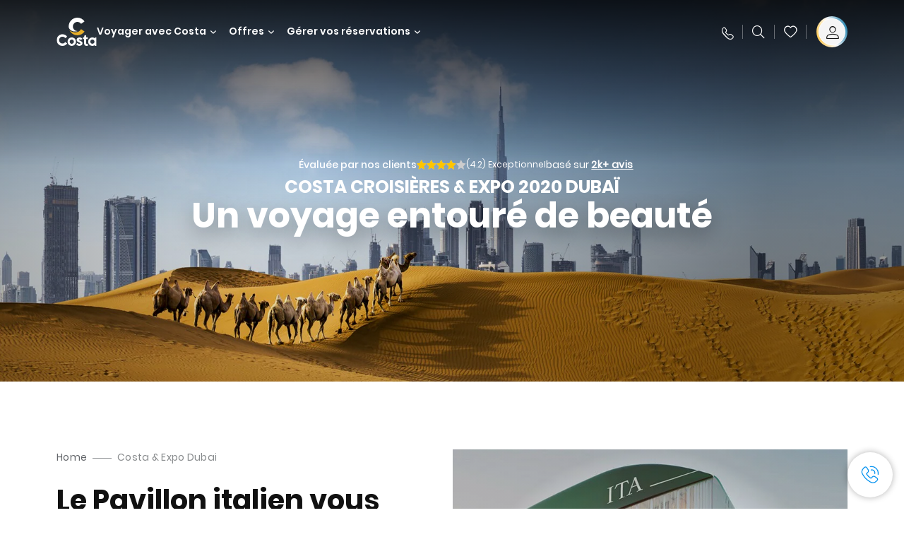

--- FILE ---
content_type: text/html;charset=utf-8
request_url: https://www.costacroisieres.fr/partenariat-pavillon-italien-expo-dubai.html
body_size: 20898
content:

<!DOCTYPE html>
<html lang='fr-FR'>
<head><script type="text/javascript" src="https://www.costacroisieres.fr/static/388662c2d241a1da4876fe6645f6e0ba9a84cba01cf403"  ></script><script defer="defer" type="text/javascript" src="https://rum.hlx.page/.rum/@adobe/helix-rum-js@%5E2/dist/rum-standalone.js" data-routing="env=prod,tier=publish,ams=Carnival Corporation"></script>
<link rel="shortcut icon" type="image/x-icon" href="/favicon.ico"/>
<link rel="icon" type="image/png" sizes="32x32" href="/favicon-32x32.png"/>
<link rel="icon" type="image/png" sizes="16x16" href="/favicon-16x16.png"/>
<meta name="viewport" content="width=device-width, initial-scale=1.0, user-scalable=0"/>
<meta http-equiv="content-type" content="text/html; charset=UTF-8"/>
<meta http-equiv="X-UA-Compatible" content="IE=edge"/>
<meta name="theme-color" content="#ffffff"/>
<link rel="preload" as="script" href="https://www.costacroisieres.fr/static/388662c2d241a1da4876fe6645f6e0ba9a84cba01cf403"/><link rel="preload" as="image" href="/content/dam/costa/costa-asset/discovery/lps/expo-dubai/costa-crociere-dubai-gi-1091391772.jpg.image.1680.786.high.jpg" imagesrcset="/content/dam/costa/costa-asset/discovery/lps/expo-dubai/costa-crociere-dubai-gi-1091391772.jpg.image.1680.786.high.jpg 1x, /content/dam/costa/costa-asset/discovery/lps/expo-dubai/costa-crociere-dubai-gi-1091391772.jpg.image.3360.1572.high.jpg 2x" media="(min-width: 1024px)"/>
<link rel="preload" as="image" href="/content/dam/costa/costa-asset/discovery/lps/expo-dubai/C430_Img_Hero_expo_tablet_2048x1536_RETINA.jpg.image.1024.768.medium.jpg" imagesrcset="/content/dam/costa/costa-asset/discovery/lps/expo-dubai/C430_Img_Hero_expo_tablet_2048x1536_RETINA.jpg.image.1024.768.medium.jpg 1x, /content/dam/costa/costa-asset/discovery/lps/expo-dubai/C430_Img_Hero_expo_tablet_2048x1536_RETINA.jpg.image.2048.1536.medium.jpg 2x" media="(min-width: 767px) and (max-width: 1023px)"/>
<link rel="preload" as="image" href="/content/dam/costa/costa-asset/discovery/lps/expo-dubai/C430_Img_Hero_expo_mobile_562x723.jpg.image.562.723.low.jpg" imagesrcset="/content/dam/costa/costa-asset/discovery/lps/expo-dubai/C430_Img_Hero_expo_mobile_562x723.jpg.image.562.723.low.jpg 1x, /content/dam/costa/costa-asset/discovery/lps/expo-dubai/C430_Img_Hero_expo_mobile_562x723.jpg.image.1125.1446.low.jpg 2x" media="(max-width: 766px)"/>
<title>Costa pour le Pavillon Italie à l'Expo Dubaï 2020 | Costa Croisières</title>
<meta name="description" content="Costa sera le Gold Sponsor du Pavillon Italie à l'Expo Dubaï 2020 ! Découvrez les détails."/>
<link rel="canonical" href="https://www.costacroisieres.fr/partenariat-pavillon-italien-expo-dubai.html"/>
<meta name="twitter:card" content="Summary"/>
<meta name="twitter:title" content="Costa pour le Pavillon Italie à l'Expo Dubaï 2020 | Costa Croisières"/>
<meta name="twitter:description" content="Costa sera le Gold Sponsor du Pavillon Italie à l'Expo Dubaï 2020 ! Découvrez les détails."/>
<meta name="twitter:image" content="https://www.costacroisieres.fr/content/dam/costa/costa-asset/discovery/lps/expo-dubai/costa-crociere-dubai-gi-1091391772.jpg"/>
<meta name="twitter:pageUrl" content="https://www.costacroisieres.fr/partenariat-pavillon-italien-expo-dubai.html"/>
<meta property="og:locale" content="fr_FR"/>
<meta property="og:title" content="Costa pour le Pavillon Italie à l'Expo Dubaï 2020 | Costa Croisières"/>
<meta property="og:description" content="Costa sera le Gold Sponsor du Pavillon Italie à l'Expo Dubaï 2020 ! Découvrez les détails."/>
<meta property="og:image" content="https://www.costacroisieres.fr/content/dam/costa/costa-asset/discovery/lps/expo-dubai/costa-crociere-dubai-gi-1091391772.jpg"/>
<meta property="og:url" content="https://www.costacroisieres.fr/partenariat-pavillon-italien-expo-dubai.html"/>
<link rel="stylesheet" href="/etc.clientlibs/settings/wcm/designs/costa/explorebook/resources/main.20260114170822.css"/>
<script>
var configs = {
'urlPrefix': '/content/costa/master_website/fr_FR',
'urlPrepend' : '',
'brand': 'costa',
'page': '/content/costa/master_website/fr_FR/partenariat-pavillon-italien-expo-dubai',
'template': 'discoveryDetailPage',
'pageName': 'costa:fr_FR:partenariat-pavillon-italien-expo-dubai',
'currencyMap': {"CHF":"CHF","EUR":"€","GBP":"£","DKK":"DKK","USD":"USD","SEK":"SEK","NOK":"NOK","INR":"₹","BRL":"R$","RUB":"₽"},
'legalServiceUrl': 'https://www.costacroisieres.fr/legal-information.legalContent.json',
'promoServiceUrl': 'https://www.costacroisieres.fr/promos.promoContent.json',
'searchResultsUrl': 'https://www.costacroisieres.fr/cruises.html',
'locale': 'fr_FR',
'countryCodes' : "",
'taxCurrencyCodes' : "EUR",
'userIdInAppCode' : "Adobe App",
'onboardCreditCurrencyCode' : "",
'agencyId' : "24511457",
'agencyIdsMapping' : {},
'apikey' : "",
'jsLibsPath': '/etc.clientlibs/settings/wcm/designs/costa/explorebook/resources/js/',
'disableAnalyticsCookieId': 'disableAnalyticsCookie',
'disablePerfCookieId': 'disablePerfCookie',
'countryOverride': false,
'loginCountryOverride':true,
'enableOccupancy': true,
'enableHeroTileVideoMobile': false,
'enableAudioDescription': false,
'apiTimeOut': 11,
'currencyLocale': 'it_IT',
'allowedQueryParams': [],
'accessibilitySeletedLabel': '',
'topLoyaltyTiers': '',
'currencySymbolPosition': 'right',
'countriesWithCurrency' :  {"default":{"currencyCode":"EUR","currencySymbol":"€","priceFormat":"it_IT"}},
'HSCRange' :  {"infant":3,"child":13},
'isDealPage': 'false',
'isPromoPage': 'false',
'dealCode': '',
'promoCode': '',
'loginPageURL' : 'https://www.costacroisieres.fr/login.html',
'enableTransparentHeader' : true,
'enableOffersByFare' : true,
'enablePaxByFare' : false,
'showHSCDisclaimer' : true,
'localEnableHeaderVariation' : false,
'roomRelease':'/api/v2/cruise/{cruise_id}/room/select',
'useAPIErrorMessage': true,
'lastSearchCookieDuration': 7,
'useBookingVariation': false,
'showContactIcon': true,
'enableStrikethroughPrices': true,
'restrictedVaxRuleCodes': ['1','51'],
'clubRestaurantTiers': ['Perla_Diamante','Gold','Platinum'],
'excludedLocales': ['fi_FI','nl_NL'],
'shorexFallbackImage': '/content/dam/costa/costa-asset/Excursions/exc-fallback-b2c_00018967_mod2.jpg',
'mastercard3dsEnabled': false,
'ospeServiceUrl': 'https://webcb.costacrociere.it/rule',
'useNewCallbackApi': true,
'currentTimeZone': 'Europe/Paris',
'enableKlarna': true,
'defaultPrefix': '+33',
'enablePriceSpace': false,
'disableDisqSealLink': false,
'disableGlobalHeaderShadow': false,
'globalHeaderOpacity': 80,
'heroOpacity': 40,
'inputCalendarFormat': 'DD/MM/YYYY',
'inputCalendarPlaceholder': 'dd/mm/yyyy',
'enableNewItineraryBestPrice': false,
'useCruiseBestPrice': true,
'enableSeaDestinations': true,
'enableSeaDestinationsMaps': true,
'enableSustainabilityVariation' : false,
'disableFavouriteIcon': false,
'enableNewFlow': true,
'useTariffForPackages': true,
'getCrmIdUrl': '/api/v2/costaservices/customer/email/search',
'enableNewLogInVariation': true,
'enableSetAvailableSchedulingTime': true,
'enableNewConsentsFlow': true,
'enableNewGrqVariation': false,
'costaErrorPageUrl' : 'https://www.costacroisieres.fr/costa-error-page.html',
'enableNewTileTransfer' : true,
'enableJakalaComponent' : true
};
var general = {
'country': 'FR',
'sectionLevelOne': 'fr_FR',
'sectionLevelTwo': '',
'sectionLevelThree': '',
'sectionLevelFour': '',
'pageName': 'costa:fr_FR:partenariat-pavillon-italien-expo-dubai',
'pageChannel': 'costa:fr_FR',
'pageHier': 'costa:fr_FR',
'languageSelected':'fr',
'customCurrencyCode':'EUR',
'lastVisit':'03/2017',
'marinerID':'',
'loginStatus':'not-loggedin',
'memberLoyaltyLevel':''
};
var dtm_digitalData = {};
dtm_digitalData.general = general;
var userData = sessionStorage && sessionStorage.getItem('userData') ? JSON.parse(sessionStorage.getItem('userData')) : {};
if (userData && userData.mariner) {
window.dtm_digitalData.general.loginStatus = 'loggedin';
window.dtm_digitalData.general.memberLoyaltyLevel = userData.mariner.marinerLevel || '';
}
</script>
<script>
if (configs) {
configs.committeesConfigs = {
'committeesHomePageUrl': 'https://www.costacroisieres.fr/costa-collectivites.html',
'searchResultsUrl': 'https://www.costacroisieres.fr/cruises-committees.html',
'committeesLogo': '/content/dam/costa/costa-asset/Logos/Costa_Logo4c_Negativ.svg',
'disableCallBackCTA': true,
'includedLabel': '',
'notIncludedLabel': '',
'tariffOpenLabel': '',
'summaryModuleLabel': ''
};
}
</script>
<script>
configs.costaOverlayInfo = 'https://www.costacroisieres.fr/costaclubcontents/overlaymagicquotation.html'
</script>
<script>
configs.templatePath = '/apps/costa/platform/templates/discoveryDetailTemplate';
</script>
<script>
configs.costaNewsletterInfo = 'https://www.costacroisieres.fr/newsletter.html';
configs.costaNewsletterInfoV2 = 'https://www.costacroisieres.fr/newsletterV2.html';
</script>
<script>
configs.popup = 'https://www.costacroisieres.fr/alerts.popup.json';
</script>
<script>
configs.srpFilters = {"destinationCode":"PG","sortByPrice":false};
configs.forcedSrpUrl = '';
configs.hideWCBBouble = '';
configs.disableCBWSchedule = {};
configs.enableCbTypeSMS = false;
</script>
<link rel="alternate" href="https://www.costacroisieres.be/destinations/dubai-and-uae.html" hreflang="fr-be"/>
<link rel="alternate" href="https://www.costakreuzfahrten.ch/fr/destinations/dubai-et-emirats-arabes-unis.html" hreflang="fr-ch"/>
<link rel="alternate" href="https://www.costacroisieres.fr/destinations/dubai-et-emirats-arabes-unis.html" hreflang="fr-fr"/>
<script data-desc="Namespace object">
var SRData = { components: { data: [] }, legalContent: [], promoContent: [] };
var amp;
</script>
<script type="text/javascript" src="https://js-cdn.dynatrace.com/jstag/17b5f144af0/bf28529ejz/fffb080fab724d10_complete.js" crossorigin="anonymous"></script>
<script>
(function() {
var did = configs.disableAnalyticsCookieId, d = decodeURIComponent, cs = document.cookie.split('; ').map(function(c){ return c.split('=')}).reduce(function(a,v){ try {a[v[0]] = JSON.parse(d(v[1]));} catch(e) {a[v[0]] = d(v[1]);} return a;}, {});
(did !== '' && (cs[did] === false || cs[did] === 'false'))  ? console.log('analytics disabled by user') : document.write('<script src="\/\/assets.adobedtm.com\/launch\u002DEN2b2f72424b524f429ae00270b4e77437.min.js" async></' + 'script>');
})();
</script>
<noscript>
</noscript>
<style id="antiClickjack">
body {
display: none !important;
}
</style>
<script>
if (self === top) {
var antiClickjack = document.getElementById("antiClickjack");
antiClickjack.parentNode.removeChild(antiClickjack);
} else {
top.location = self.location;
}
</script>

<script>(window.BOOMR_mq=window.BOOMR_mq||[]).push(["addVar",{"rua.upush":"false","rua.cpush":"true","rua.upre":"false","rua.cpre":"false","rua.uprl":"false","rua.cprl":"false","rua.cprf":"false","rua.trans":"SJ-90b63583-5b15-4802-842c-2fb5595b7d1f","rua.cook":"false","rua.ims":"false","rua.ufprl":"false","rua.cfprl":"true","rua.isuxp":"false","rua.texp":"norulematch","rua.ceh":"false","rua.ueh":"false","rua.ieh.st":"0"}]);</script>
                              <script>!function(a){var e="https://s.go-mpulse.net/boomerang/",t="addEventListener";if("False"=="True")a.BOOMR_config=a.BOOMR_config||{},a.BOOMR_config.PageParams=a.BOOMR_config.PageParams||{},a.BOOMR_config.PageParams.pci=!0,e="https://s2.go-mpulse.net/boomerang/";if(window.BOOMR_API_key="SSAAQ-VA92F-9HL5L-YAWFB-2SPNG",function(){function n(e){a.BOOMR_onload=e&&e.timeStamp||(new Date).getTime()}if(!a.BOOMR||!a.BOOMR.version&&!a.BOOMR.snippetExecuted){a.BOOMR=a.BOOMR||{},a.BOOMR.snippetExecuted=!0;var i,_,o,r=document.createElement("iframe");if(a[t])a[t]("load",n,!1);else if(a.attachEvent)a.attachEvent("onload",n);r.src="javascript:void(0)",r.title="",r.role="presentation",(r.frameElement||r).style.cssText="width:0;height:0;border:0;display:none;",o=document.getElementsByTagName("script")[0],o.parentNode.insertBefore(r,o);try{_=r.contentWindow.document}catch(O){i=document.domain,r.src="javascript:var d=document.open();d.domain='"+i+"';void(0);",_=r.contentWindow.document}_.open()._l=function(){var a=this.createElement("script");if(i)this.domain=i;a.id="boomr-if-as",a.src=e+"SSAAQ-VA92F-9HL5L-YAWFB-2SPNG",BOOMR_lstart=(new Date).getTime(),this.body.appendChild(a)},_.write("<bo"+'dy onload="document._l();">'),_.close()}}(),"".length>0)if(a&&"performance"in a&&a.performance&&"function"==typeof a.performance.setResourceTimingBufferSize)a.performance.setResourceTimingBufferSize();!function(){if(BOOMR=a.BOOMR||{},BOOMR.plugins=BOOMR.plugins||{},!BOOMR.plugins.AK){var e="true"=="true"?1:0,t="",n="amhqgtyx2w5ng2lmbaua-f-269038caa-clientnsv4-s.akamaihd.net",i="false"=="true"?2:1,_={"ak.v":"39","ak.cp":"185824","ak.ai":parseInt("406814",10),"ak.ol":"0","ak.cr":9,"ak.ipv":4,"ak.proto":"h2","ak.rid":"33412a1e","ak.r":51095,"ak.a2":e,"ak.m":"dsca","ak.n":"essl","ak.bpcip":"3.15.3.0","ak.cport":43058,"ak.gh":"23.215.214.243","ak.quicv":"","ak.tlsv":"tls1.3","ak.0rtt":"","ak.0rtt.ed":"","ak.csrc":"-","ak.acc":"","ak.t":"1768687656","ak.ak":"hOBiQwZUYzCg5VSAfCLimQ==9WoTyjGBpPezBU/rbdhin6npzKj3X/R4FouoOb+Exwhp1CYK3499/Kng+30hRpJJaGv+loKbvlulLPjZSLDFSKkgtaMf7Xn/[base64]/szDQXa+Nh2ow78sdPKwEDtAHiGbb+wGCc=","ak.pv":"304","ak.dpoabenc":"","ak.tf":i};if(""!==t)_["ak.ruds"]=t;var o={i:!1,av:function(e){var t="http.initiator";if(e&&(!e[t]||"spa_hard"===e[t]))_["ak.feo"]=void 0!==a.aFeoApplied?1:0,BOOMR.addVar(_)},rv:function(){var a=["ak.bpcip","ak.cport","ak.cr","ak.csrc","ak.gh","ak.ipv","ak.m","ak.n","ak.ol","ak.proto","ak.quicv","ak.tlsv","ak.0rtt","ak.0rtt.ed","ak.r","ak.acc","ak.t","ak.tf"];BOOMR.removeVar(a)}};BOOMR.plugins.AK={akVars:_,akDNSPreFetchDomain:n,init:function(){if(!o.i){var a=BOOMR.subscribe;a("before_beacon",o.av,null,null),a("onbeacon",o.rv,null,null),o.i=!0}return this},is_complete:function(){return!0}}}}()}(window);</script></head>
<body><div id="root"></div>
<!-- Costa callback Container Start-->
<div id="oSPe_callback_container"></div>
<!-- Costa callback Container End-->
<!-- WCMMODE VAR -->
<!-- Header -->
<header>
<div class="alert-header-wrapper">
<!-- SDI include (path: /content/costa/master_website/fr_FR/_jcr_content/globalHeader/globalHeader.nocachecdi.html, resourceType: /apps/costa/platform/components/content/costaGlobalHeader) -->











    
    
        
        <div class="react-component costaGlobalHeader" id="globalHeader" data-id="5763814632184850" data-type="costaGlobalHeader">
            
            	
            
            <script>
                SRData.components.data.push({"type":"costaGlobalHeader","id":"5763814632184850","attributes":{"childComponents":[{"type":"costaClubDrawer","id":"1768639563230","attributes":{"loaderPath":"/content/dam/costa/inventory-assets/yellow_loader_round_bg_white20220208.gif","buttonText":"C|Club login","loggedButtonText":"Ciao, {{firstName}}","drawerImage":"/content/dam/costa/costa-asset/new-costaclub/tierImages/CClubNotLogged.svg","disableTrimButton":false,"enableQueryParam":true,"welcomeLabel":"Salut !","editProfile":{"label":"Modifier mes données","url":"https://www.costacroisieres.fr/c-club.html","isExternal":false},"viewProfile":{"label":"Mon profil","url":"https://www.costacroisieres.fr/c-club.html","isExternal":false},"dataContractAPI":"https://www.costacroisieres.fr/alerts.drawerLogin.json","labels":{"logoutLabel":"Se déconnecter","pointLabel":"point","pointsLabel":"points","loggedTitle":"Bonjour {{clubName}}","loginWelcomeMsg":"Connectez-vous pour bénéficier de jusqu'à 20 % de réduction sur de nombreuses croisières et jusqu'à 50 % sur les produits et services à bord","systemErrorLabel":"Oups ! Quelque chose n'a pas marché {{apiMessage}}","loggedDisclaimer":"<p>En tant que membre du C|Club {{tier}}, vous pouvez profiter de nombreux avantages sur MyCosta</p>\r\n","optionalSubtitleMsg":"<p>En vous connectant au moins 4 fois par mois, vous <b>obtiendrez 200 points !</b></p>\r\n","newLoggedDiscountMsg":"<p>En tant que membre du C|Club {{tier}}, vous pouvez bénéficier d'une réduction allant jusqu'à {{discountPercentage}} et de nombreux autres avantages sur MyCosta</p>\r\n","cardNumberLabel":"<p>Membre du C|Club N° <b>{{cardNumber}}</b></p>\r\n"}},"meta":{"render":"dynamic"}},{"type":"globalSearchBarV2","id":"1768639563230","attributes":{"icon":"","adaSearchLabel":"RECHERCHER","searchLabel":"RECHERCHER","lookingForLabel":"Vous cherchez quelque chose en particulier ?","searchPlaceholder":"Écrire...","resultsLabel":"{{minNumber}} de {{maxNumber}} résultats","disableTrimButton":false,"siteKey":"2524657c6bf1d2d72ac14a581f4c3db2","searchTipDesc":["Réduisez le nombre de mots","Vérifiez l’orthographe","Essayez d’utiliser des mots différents"],"searchTipCopy":"Suggestions","noResultsFound":"Il n’y a aucun résultat pour {searchText}","resultsPerPage":10,"resultsPerPreview":2,"viewResultsCta":{"label":"Afficher tous les résultats","url":"https://www.costacroisieres.fr/globalsearch.html","isExternal":false}},"meta":{"render":"dynamic"}}],"menuText":"Menu","closeButtonText":"Close","disableTrimButton":false,"navigationItems":[{"globalNavigationTitle":"Destinations","data":{"firstColumnList":[{"type":"title","title":"OÙ NOUS VOUS EMMENONS"},{"type":"cta","ctaLink":{"label":"Méditerranée","url":"https://www.costacroisieres.fr/destinations/mediterranee.html","isExternal":false},"blueLink":false},{"type":"cta","ctaLink":{"label":"Mini Croisières","url":"https://www.costacroisieres.fr/destinations/mini-croisiere.html","isExternal":false},"blueLink":false},{"type":"cta","ctaLink":{"label":"Caraïbes et Antilles","url":"https://www.costacroisieres.fr/destinations/caraibes.html","isExternal":false},"blueLink":false},{"type":"cta","ctaLink":{"label":"Europe du Nord et Fjords","url":"https://www.costacroisieres.fr/destinations/europe-du-nord.html","isExternal":false},"blueLink":false},{"type":"cta","ctaLink":{"label":"Îles Canaries et Côte Africaine","url":"https://www.costacroisieres.fr/destinations/iles-canaries.html","isExternal":false},"blueLink":false},{"type":"cta","ctaLink":{"label":"Dubaï et Moyen-Orient","url":"https://www.costacroisieres.fr/destinations/dubai-et-emirats-arabes-unis.html","isExternal":false},"blueLink":false},{"type":"cta","ctaLink":{"label":"Asie","url":"https://www.costacroisieres.fr/destinations/asie.html","isExternal":false},"tag":"Nouveauté","blueLink":false}],"secondColumnList":[{"type":"cta","ctaLink":{"label":"Amérique du Sud","url":"https://www.costacroisieres.fr/destinations/amerique-du-sud.html","isExternal":false},"blueLink":false},{"type":"cta","ctaLink":{"label":"Croisières Océaniques","url":"https://www.costacroisieres.fr/destinations/transatlantique.html","isExternal":false},"blueLink":false},{"type":"cta","ctaLink":{"label":"Croisières Spéciales","url":"https://www.costacroisieres.fr/destinations/croisieres-speciales.html","isExternal":false},"blueLink":false},{"type":"cta","ctaLink":{"label":"Tour du Monde","url":"https://www.costacroisieres.fr/destinations/tour-du-monde.html","isExternal":false},"blueLink":false},{"type":"cta","ctaLink":{"label":"Explorez toutes les destinations","url":"https://www.costacroisieres.fr/destinations.html","isExternal":false},"blueLink":true},{"type":"separator"},{"type":"cta","ctaLink":{"label":"Nouveaux itinéraires 2026","url":"https://www.costacroisieres.fr/croisieres-2026.html","isExternal":false},"blueLink":false},{"type":"cta","ctaLink":{"label":"Croisières par saison","url":"https://www.costacroisieres.fr/croisieres-par-saison.html","isExternal":false},"blueLink":false},{"type":"cta","ctaLink":{"label":"Live your Wonder","url":"https://www.costacroisieres.fr/experience/live-your-wonder.html","isExternal":false},"blueLink":true}],"thirdColumnList":[{"type":"title","title":"CHERCHER"},{"type":"cta","ctaLink":{"label":"Tous les ports","url":"https://www.costacroisieres.fr/ports.html","isExternal":false},"blueLink":false},{"type":"cta","ctaLink":{"label":"Tous les pays/Toutes les régions","url":"https://www.costacroisieres.fr/pays.html","isExternal":false},"blueLink":false},{"type":"cta","ctaLink":{"label":"Toutes les Sea Destinations","url":"https://www.costacroisieres.fr/sea-destinations.html","isExternal":false},"tag":"Nouveauté","blueLink":false}],"itemImage":{"showMobileCta":false,"ctaLink":{"isExternal":false},"image":{},"ctaMobileLink":{"isExternal":false}},"isCarousel":false,"isManageBooking":false},"isJustLink":false,"linkUrl":{"isExternal":false},"desktopNavigationTitle":"Voyager avec Costa","desktopSubtitle":"Le monde vous attend","blockImage":"/content/dam/costa/costa-asset/digital-contents/2024/new-navigation-menu/Immagine_EP_menu_Destinazioni_Gi-674326507_240x240x.jpg"},{"globalNavigationTitle":"Expériences","data":{"firstColumnList":[{"type":"title","title":"UNE CROISIÈRE COSTA C’EST..."},{"type":"cta","ctaLink":{"label":"Land Experiences","url":"https://www.costacroisieres.fr/excursions.html","isExternal":false},"tag":"Nouveautés","blueLink":false},{"type":"cta","ctaLink":{"label":"Restaurants","url":"https://www.costacroisieres.fr/experience/repas.html","isExternal":false},"tag":"Nouveaux menus","blueLink":false},{"type":"cta","ctaLink":{"label":"Divertissement","url":"https://www.costacroisieres.fr/experience/divertissement.html","isExternal":false},"blueLink":false},{"type":"cta","ctaLink":{"label":"Votre cabine","url":"https://www.costacroisieres.fr/experience/cabine.html","isExternal":false},"blueLink":false},{"type":"cta","ctaLink":{"label":"Sport, SPA et bien-être","url":"https://www.costacroisieres.fr/experience/bien-etre.html","isExternal":false},"blueLink":false},{"type":"cta","ctaLink":{"label":"Magasins et shopping","url":"https://www.costacroisieres.fr/experience/shopping.html","isExternal":false},"blueLink":false},{"type":"cta","ctaLink":{"label":"Toutes les expériences","url":"https://www.costacroisieres.fr/experience.html","isExternal":false},"blueLink":true}],"secondColumnList":[{"type":"title","title":"VACANCES PARFAITES"},{"type":"cta","ctaLink":{"label":"La famille","url":"https://www.costacroisieres.fr/promos/special-famille.html","isExternal":false},"blueLink":false},{"type":"cta","ctaLink":{"label":"Voyage de noces","url":"https://www.costacroisieres.fr/voyage-de-noces.html","isExternal":false},"blueLink":false},{"type":"cta","ctaLink":{"label":"Voyages d'affaires et événements","url":"https://www.costacroisieres.fr/business.html","isExternal":false},"blueLink":false},{"type":"cta","ctaLink":{"label":"Voyager sans restrictions","url":"https://www.costacroisieres.fr/experience/croisiere-pour-personnes-a-mobilite-reduite.html","isExternal":false},"blueLink":false},{"type":"cta","ctaLink":{"label":"Croisières avec vol","url":"https://www.costacroisieres.fr/croisiere-et-vol.html","isExternal":false},"blueLink":false},{"type":"cta","ctaLink":{"label":"Croisières pour tous","url":"https://www.costacroisieres.fr/croisieres-pour-tous.html","isExternal":false},"blueLink":true}],"thirdColumnList":[{"type":"title","title":"À SAVOIR AVANT DE PARTIR"},{"type":"cta","ctaLink":{"label":"Tous nos tarifs","url":"https://www.costacroisieres.fr/experience/nouveaux-tarifs.html","isExternal":false},"blueLink":false},{"type":"cta","ctaLink":{"label":"Que mettre dans sa valise ?","url":"https://www.costacroisieres.fr/experience/services/bagages.html","isExternal":false},"blueLink":false},{"type":"cta","ctaLink":{"label":"Internet et WiFi","url":"https://www.costacroisieres.fr/experience/services/wifi.html","isExternal":false},"blueLink":false},{"type":"cta","ctaLink":{"label":"Appli Costa","url":"https://www.costacroisieres.fr/app.html","isExternal":false},"blueLink":false}],"itemImage":{"showMobileCta":false,"ctaLink":{"isExternal":false},"image":{},"ctaMobileLink":{"isExternal":false}},"isCarousel":false,"isManageBooking":false},"isJustLink":false,"linkUrl":{"isExternal":false},"desktopNavigationTitle":"Voyager avec Costa","desktopSubtitle":"Une nouvelle façon de voyager","blockImage":"/content/dam/costa/costa-asset/digital-contents/2024/new-navigation-menu/Immagine_EP_menu_Esperienze_Gi-1427603601_240x240x.jpg"},{"globalNavigationTitle":"Navires","data":{"items":[{"url":"https://www.costacroisieres.fr/bateaux/serena.html","label":"Costa Serena","image":{"alt":"","0":{"1x":"/content/dam/costa/costa-asset/digital-contents/2025/serena-pop/C524_img_serena_pop_546x546.jpg.image.273.273.low.jpg","2x":"/content/dam/costa/costa-asset/digital-contents/2025/serena-pop/C524_img_serena_pop_546x546.jpg.image.546.546.low.jpg","aspectRatio":1.0},"376":{"1x":"/content/dam/costa/costa-asset/digital-contents/2025/serena-pop/C524_img_serena_pop_546x546.jpg.image.273.273.medium.jpg","2x":"/content/dam/costa/costa-asset/digital-contents/2025/serena-pop/C524_img_serena_pop_546x546.jpg.image.546.546.medium.jpg","aspectRatio":1.0},"769":{"1x":"/content/dam/costa/costa-asset/digital-contents/2025/serena-pop/C524_img_serena_pop_546x546.jpg.image.273.273.high.jpg","2x":"/content/dam/costa/costa-asset/digital-contents/2025/serena-pop/C524_img_serena_pop_546x546.jpg.image.546.546.high.jpg","aspectRatio":1.0}}},{"url":"https://www.costacroisieres.fr/bateaux/smeralda.html","label":"Costa Smeralda","image":{"alt":"","0":{"1x":"/content/dam/costa/costa-asset/digital-contents/2024/new-navigation-menu/navi/C524_Immagine_card_Costa_Smeralda_546x546.jpg.image.273.273.low.jpg","2x":"/content/dam/costa/costa-asset/digital-contents/2024/new-navigation-menu/navi/C524_Immagine_card_Costa_Smeralda_546x546.jpg.image.546.546.low.jpg","aspectRatio":1.0},"376":{"1x":"/content/dam/costa/costa-asset/digital-contents/2024/new-navigation-menu/navi/C524_Immagine_card_Costa_Smeralda_546x546.jpg.image.273.273.medium.jpg","2x":"/content/dam/costa/costa-asset/digital-contents/2024/new-navigation-menu/navi/C524_Immagine_card_Costa_Smeralda_546x546.jpg.image.546.546.medium.jpg","aspectRatio":1.0},"769":{"1x":"/content/dam/costa/costa-asset/digital-contents/2024/new-navigation-menu/navi/C524_Immagine_card_Costa_Smeralda_546x546.jpg.image.273.273.high.jpg","2x":"/content/dam/costa/costa-asset/digital-contents/2024/new-navigation-menu/navi/C524_Immagine_card_Costa_Smeralda_546x546.jpg.image.546.546.high.jpg","aspectRatio":1.0}}},{"url":"https://www.costacroisieres.fr/bateaux/toscana.html","label":"Costa Toscana","image":{"alt":"","0":{"1x":"/content/dam/costa/costa-asset/digital-contents/2024/new-navigation-menu/navi/C524_Immagine_card_Costa_Toscana_546x546.jpg.image.273.273.low.jpg","2x":"/content/dam/costa/costa-asset/digital-contents/2024/new-navigation-menu/navi/C524_Immagine_card_Costa_Toscana_546x546.jpg.image.546.546.low.jpg","aspectRatio":1.0},"376":{"1x":"/content/dam/costa/costa-asset/digital-contents/2024/new-navigation-menu/navi/C524_Immagine_card_Costa_Toscana_546x546.jpg.image.273.273.medium.jpg","2x":"/content/dam/costa/costa-asset/digital-contents/2024/new-navigation-menu/navi/C524_Immagine_card_Costa_Toscana_546x546.jpg.image.546.546.medium.jpg","aspectRatio":1.0},"769":{"1x":"/content/dam/costa/costa-asset/digital-contents/2024/new-navigation-menu/navi/C524_Immagine_card_Costa_Toscana_546x546.jpg.image.273.273.high.jpg","2x":"/content/dam/costa/costa-asset/digital-contents/2024/new-navigation-menu/navi/C524_Immagine_card_Costa_Toscana_546x546.jpg.image.546.546.high.jpg","aspectRatio":1.0}}},{"url":"https://www.costacroisieres.fr/bateaux/deliziosa.html","label":"Costa Deliziosa","image":{"alt":"","0":{"1x":"/content/dam/costa/costa-asset/digital-contents/2024/new-navigation-menu/navi/C524_Immagine_card_Costa_Deliziosa_546x546.jpg.image.273.273.low.jpg","2x":"/content/dam/costa/costa-asset/digital-contents/2024/new-navigation-menu/navi/C524_Immagine_card_Costa_Deliziosa_546x546.jpg.image.546.546.low.jpg","aspectRatio":1.0},"376":{"1x":"/content/dam/costa/costa-asset/digital-contents/2024/new-navigation-menu/navi/C524_Immagine_card_Costa_Deliziosa_546x546.jpg.image.273.273.medium.jpg","2x":"/content/dam/costa/costa-asset/digital-contents/2024/new-navigation-menu/navi/C524_Immagine_card_Costa_Deliziosa_546x546.jpg.image.546.546.medium.jpg","aspectRatio":1.0},"769":{"1x":"/content/dam/costa/costa-asset/digital-contents/2024/new-navigation-menu/navi/C524_Immagine_card_Costa_Deliziosa_546x546.jpg.image.273.273.high.jpg","2x":"/content/dam/costa/costa-asset/digital-contents/2024/new-navigation-menu/navi/C524_Immagine_card_Costa_Deliziosa_546x546.jpg.image.546.546.high.jpg","aspectRatio":1.0}}},{"url":"https://www.costacroisieres.fr/bateaux/diadema.html","label":"Costa Diadema","image":{"alt":"","0":{"1x":"/content/dam/costa/costa-asset/digital-contents/2024/new-navigation-menu/navi/C524_Immagine_card_Costa_Diadema_546x546.jpg.image.273.273.low.jpg","2x":"/content/dam/costa/costa-asset/digital-contents/2024/new-navigation-menu/navi/C524_Immagine_card_Costa_Diadema_546x546.jpg.image.546.546.low.jpg","aspectRatio":1.0},"376":{"1x":"/content/dam/costa/costa-asset/digital-contents/2024/new-navigation-menu/navi/C524_Immagine_card_Costa_Diadema_546x546.jpg.image.273.273.medium.jpg","2x":"/content/dam/costa/costa-asset/digital-contents/2024/new-navigation-menu/navi/C524_Immagine_card_Costa_Diadema_546x546.jpg.image.546.546.medium.jpg","aspectRatio":1.0},"769":{"1x":"/content/dam/costa/costa-asset/digital-contents/2024/new-navigation-menu/navi/C524_Immagine_card_Costa_Diadema_546x546.jpg.image.273.273.high.jpg","2x":"/content/dam/costa/costa-asset/digital-contents/2024/new-navigation-menu/navi/C524_Immagine_card_Costa_Diadema_546x546.jpg.image.546.546.high.jpg","aspectRatio":1.0}}},{"url":"https://www.costacroisieres.fr/bateaux/fascinosa.html","label":"Costa Fascinosa","image":{"alt":"","0":{"1x":"/content/dam/costa/costa-asset/digital-contents/2024/new-navigation-menu/navi/C524_Immagine_card_Costa_Fascinosa_546x546.jpg.image.273.273.low.jpg","2x":"/content/dam/costa/costa-asset/digital-contents/2024/new-navigation-menu/navi/C524_Immagine_card_Costa_Fascinosa_546x546.jpg.image.546.546.low.jpg","aspectRatio":1.0},"376":{"1x":"/content/dam/costa/costa-asset/digital-contents/2024/new-navigation-menu/navi/C524_Immagine_card_Costa_Fascinosa_546x546.jpg.image.273.273.medium.jpg","2x":"/content/dam/costa/costa-asset/digital-contents/2024/new-navigation-menu/navi/C524_Immagine_card_Costa_Fascinosa_546x546.jpg.image.546.546.medium.jpg","aspectRatio":1.0},"769":{"1x":"/content/dam/costa/costa-asset/digital-contents/2024/new-navigation-menu/navi/C524_Immagine_card_Costa_Fascinosa_546x546.jpg.image.273.273.high.jpg","2x":"/content/dam/costa/costa-asset/digital-contents/2024/new-navigation-menu/navi/C524_Immagine_card_Costa_Fascinosa_546x546.jpg.image.546.546.high.jpg","aspectRatio":1.0}}},{"url":"https://www.costacroisieres.fr/bateaux/favolosa.html","label":"Costa Favolosa","image":{"alt":"","0":{"1x":"/content/dam/costa/costa-asset/digital-contents/2024/new-navigation-menu/navi/C524_Immagine_card_Costa_Favolosa_546x546.jpg.image.273.273.low.jpg","2x":"/content/dam/costa/costa-asset/digital-contents/2024/new-navigation-menu/navi/C524_Immagine_card_Costa_Favolosa_546x546.jpg.image.546.546.low.jpg","aspectRatio":1.0},"376":{"1x":"/content/dam/costa/costa-asset/digital-contents/2024/new-navigation-menu/navi/C524_Immagine_card_Costa_Favolosa_546x546.jpg.image.273.273.medium.jpg","2x":"/content/dam/costa/costa-asset/digital-contents/2024/new-navigation-menu/navi/C524_Immagine_card_Costa_Favolosa_546x546.jpg.image.546.546.medium.jpg","aspectRatio":1.0},"769":{"1x":"/content/dam/costa/costa-asset/digital-contents/2024/new-navigation-menu/navi/C524_Immagine_card_Costa_Favolosa_546x546.jpg.image.273.273.high.jpg","2x":"/content/dam/costa/costa-asset/digital-contents/2024/new-navigation-menu/navi/C524_Immagine_card_Costa_Favolosa_546x546.jpg.image.546.546.high.jpg","aspectRatio":1.0}}},{"url":"https://www.costacroisieres.fr/bateaux/fortuna.html","label":"Costa Fortuna","image":{"alt":"","0":{"1x":"/content/dam/costa/costa-asset/digital-contents/2024/new-navigation-menu/navi/C524_Immagine_card_Costa_Fortuna_546x546.jpg.image.273.273.low.jpg","2x":"/content/dam/costa/costa-asset/digital-contents/2024/new-navigation-menu/navi/C524_Immagine_card_Costa_Fortuna_546x546.jpg.image.546.546.low.jpg","aspectRatio":1.0},"376":{"1x":"/content/dam/costa/costa-asset/digital-contents/2024/new-navigation-menu/navi/C524_Immagine_card_Costa_Fortuna_546x546.jpg.image.273.273.medium.jpg","2x":"/content/dam/costa/costa-asset/digital-contents/2024/new-navigation-menu/navi/C524_Immagine_card_Costa_Fortuna_546x546.jpg.image.546.546.medium.jpg","aspectRatio":1.0},"769":{"1x":"/content/dam/costa/costa-asset/digital-contents/2024/new-navigation-menu/navi/C524_Immagine_card_Costa_Fortuna_546x546.jpg.image.273.273.high.jpg","2x":"/content/dam/costa/costa-asset/digital-contents/2024/new-navigation-menu/navi/C524_Immagine_card_Costa_Fortuna_546x546.jpg.image.546.546.high.jpg","aspectRatio":1.0}}},{"url":"https://www.costacroisieres.fr/bateaux/pacifica.html","label":"Costa Pacifica","image":{"alt":"","0":{"1x":"/content/dam/costa/costa-asset/digital-contents/2024/new-navigation-menu/navi/C524_Immagine_card_Costa_Pacifica_546x546.jpg.image.273.273.low.jpg","2x":"/content/dam/costa/costa-asset/digital-contents/2024/new-navigation-menu/navi/C524_Immagine_card_Costa_Pacifica_546x546.jpg.image.546.546.low.jpg","aspectRatio":1.0},"376":{"1x":"/content/dam/costa/costa-asset/digital-contents/2024/new-navigation-menu/navi/C524_Immagine_card_Costa_Pacifica_546x546.jpg.image.273.273.medium.jpg","2x":"/content/dam/costa/costa-asset/digital-contents/2024/new-navigation-menu/navi/C524_Immagine_card_Costa_Pacifica_546x546.jpg.image.546.546.medium.jpg","aspectRatio":1.0},"769":{"1x":"/content/dam/costa/costa-asset/digital-contents/2024/new-navigation-menu/navi/C524_Immagine_card_Costa_Pacifica_546x546.jpg.image.273.273.high.jpg","2x":"/content/dam/costa/costa-asset/digital-contents/2024/new-navigation-menu/navi/C524_Immagine_card_Costa_Pacifica_546x546.jpg.image.546.546.high.jpg","aspectRatio":1.0}}},{"url":"https://www.costacroisieres.fr/bateaux.html","label":"All ships","image":{"alt":"","0":{"1x":"/content/dam/costa/costa-asset/digital-contents/2024/new-navigation-menu/navi/00019400_C524_Costa_tutti_Navi_546x546_v2.jpg.image.273.273.low.jpg","2x":"/content/dam/costa/costa-asset/digital-contents/2024/new-navigation-menu/navi/00019400_C524_Costa_tutti_Navi_546x546_v2.jpg.image.546.546.low.jpg","aspectRatio":1.0},"376":{"1x":"/content/dam/costa/costa-asset/digital-contents/2024/new-navigation-menu/navi/00019400_C524_Costa_tutti_Navi_546x546_v2.jpg.image.273.273.medium.jpg","2x":"/content/dam/costa/costa-asset/digital-contents/2024/new-navigation-menu/navi/00019400_C524_Costa_tutti_Navi_546x546_v2.jpg.image.546.546.medium.jpg","aspectRatio":1.0},"769":{"1x":"/content/dam/costa/costa-asset/digital-contents/2024/new-navigation-menu/navi/00019400_C524_Costa_tutti_Navi_546x546_v2.jpg.image.273.273.high.jpg","2x":"/content/dam/costa/costa-asset/digital-contents/2024/new-navigation-menu/navi/00019400_C524_Costa_tutti_Navi_546x546_v2.jpg.image.546.546.high.jpg","aspectRatio":1.0}}},{"url":"https://www.costacroisieres.fr/bateaux/webcam.html","label":"Webcam","image":{"alt":"","0":{"1x":"/content/dam/costa/costa-asset/digital-contents/2024/new-navigation-menu/navi/tablet_costa-crociere-webcam_gi-487592620.jpg.image.273.273.low.jpg","2x":"/content/dam/costa/costa-asset/digital-contents/2024/new-navigation-menu/navi/tablet_costa-crociere-webcam_gi-487592620.jpg.image.546.546.low.jpg","aspectRatio":1.0},"376":{"1x":"/content/dam/costa/costa-asset/digital-contents/2024/new-navigation-menu/navi/tablet_costa-crociere-webcam_gi-487592620.jpg.image.273.273.medium.jpg","2x":"/content/dam/costa/costa-asset/digital-contents/2024/new-navigation-menu/navi/tablet_costa-crociere-webcam_gi-487592620.jpg.image.546.546.medium.jpg","aspectRatio":1.0},"769":{"1x":"/content/dam/costa/costa-asset/digital-contents/2024/new-navigation-menu/navi/tablet_costa-crociere-webcam_gi-487592620.jpg.image.273.273.high.jpg","2x":"/content/dam/costa/costa-asset/digital-contents/2024/new-navigation-menu/navi/tablet_costa-crociere-webcam_gi-487592620.jpg.image.546.546.high.jpg","aspectRatio":1.0}}}],"isCarousel":true,"isManageBooking":false},"isJustLink":false,"linkUrl":{"isExternal":false},"desktopNavigationTitle":"Voyager avec Costa","desktopSubtitle":"Imaginez-vous déjà à bord!","blockImage":"/content/dam/costa/costa-asset/digital-contents/2024/new-navigation-menu/Immagine_EP_menu_Navi_00017837_240x240x.jpg"},{"globalNavigationTitle":"Offres","data":{"firstColumnList":[{"type":"title","title":"À NE PAS MANQUER"},{"type":"cta","ctaLink":{"label":"Promo Tout Inclus","url":"https://www.costacroisieres.fr/promos/promo-all-inclusive.html","isExternal":false},"tag":"Nouveautés","blueLink":false},{"type":"cta","ctaLink":{"label":"Dernière Minute ","url":"https://www.costacroisieres.fr/promos/derniere-minute.html","isExternal":false},"blueLink":false},{"type":"cta","ctaLink":{"label":"Fly&Cruise","url":"https://www.costacroisieres.fr/croisiere-vol-inclus.html","isExternal":false},"blueLink":false},{"type":"cta","ctaLink":{"label":"Célibataires","url":"https://www.costacroisieres.fr/croisiere-pour-celibataire.html","isExternal":false},"blueLink":false},{"type":"cta","ctaLink":{"label":"Découvrez toutes les offres","url":"https://www.costacroisieres.fr/promos.html","isExternal":false},"blueLink":true},{"type":"cta","ctaLink":{"label":"Forfaits excursions","url":"https://www.costacroisieres.fr/experience/forfait-excursions-my-explorations.html","isExternal":false},"blueLink":false},{"type":"cta","ctaLink":{"label":"Forfaits boissons","url":"https://www.costacroisieres.fr/experience/forfaits-boissons.html","isExternal":false},"blueLink":false}],"secondColumnList":[{"type":"title","title":"SPÉCIAL : MEMBRE DU C|CLUB"},{"type":"cta","ctaLink":{"label":"Remises jusqu'à 20%","url":"https://www.costacroisieres.fr/cruises.html?page=1#{!tag=offerTag}campaignId_EUR_PRIVILEG=anonymous&start=0","isExternal":false},"blueLink":false},{"type":"title"},{"type":"cta","ctaLink":{"label":"Avantages C|Club","url":"https://www.costacroisieres.fr/c-club.html","isExternal":false},"blueLink":false},{"type":"cta","ctaLink":{"label":"La Croisière C|Club 2026","url":"https://www.costacroisieres.fr/croisiere-c-club-2026.html","isExternal":false},"blueLink":false}],"thirdColumnList":[],"itemImage":{"showMobileCta":true,"ctaLink":{"label":"Trouvez une croisière","url":"https://www.costacroisieres.fr/cruises.html","isExternal":true},"image":{"alt":"","0":{"1x":"/content/dam/costa/costa-asset/digital-contents/2024/new-navigation-menu/Immagine_menu_Aperitivo_poppa_1152_788x1052.jpg.image.272.362.low.jpg","2x":"/content/dam/costa/costa-asset/digital-contents/2024/new-navigation-menu/Immagine_menu_Aperitivo_poppa_1152_788x1052.jpg.image.544.724.low.jpg","aspectRatio":0.7513812154696132},"376":{"1x":"/content/dam/costa/costa-asset/digital-contents/2024/new-navigation-menu/Immagine_menu_Aperitivo_poppa_1152_788x1052.jpg.image.272.362.medium.jpg","2x":"/content/dam/costa/costa-asset/digital-contents/2024/new-navigation-menu/Immagine_menu_Aperitivo_poppa_1152_788x1052.jpg.image.544.724.medium.jpg","aspectRatio":0.7513812154696132},"769":{"1x":"/content/dam/costa/costa-asset/digital-contents/2024/new-navigation-menu/Immagine_menu_Aperitivo_poppa_1152_788x1052.jpg.image.272.362.high.jpg","2x":"/content/dam/costa/costa-asset/digital-contents/2024/new-navigation-menu/Immagine_menu_Aperitivo_poppa_1152_788x1052.jpg.image.544.724.high.jpg","aspectRatio":0.7513812154696132}},"ctaMobileLink":{"label":"Trouvez une croisière","url":"https://www.costacroisieres.fr/cruises.html","isExternal":true}},"isCarousel":false,"isManageBooking":false},"isJustLink":false,"linkUrl":{"isExternal":false},"desktopNavigationTitle":"Offres","desktopSubtitle":"Offres","blockImage":"/content/dam/costa/costa-asset/digital-contents/2024/new-navigation-menu/Immagine_menu_Aperitivo_poppa_1152_788x1052.jpg"},{"globalNavigationTitle":"Gérer vos réservations","data":{"firstColumnList":[{"type":"title","title":"VOUS DISPOSEZ DÉJÀ D'UN NUMÉRO DE RÉSERVATION"},{"type":"cta","ctaLink":{"label":"Récapitulatif de votre réservation","url":"https://www.costacroisieres.fr/booking/option.html","isExternal":false},"blueLink":false},{"type":"cta","ctaLink":{"label":"Complétez-la sur MyCosta","url":"https://mycosta.costacroisieres.fr/login-page.html","isExternal":false},"blueLink":false},{"type":"cta","ctaLink":{"label":"Faites l’enregistrement en ligne","url":"https://mycosta.costacroisieres.fr/login-page.html","isExternal":false},"blueLink":false},{"type":"cta","ctaLink":{"label":"Découvrez le nouveau MyCosta ","url":"https://www.costacroisieres.fr/mycosta.html","isExternal":false},"tag":"Nouveauté","blueLink":false},{"type":"separator"},{"type":"cta","ctaLink":{"label":"Avez-vous un devis ? Confirmez-le maintenant !","url":"https://www.costacroisieres.fr/booking/option.html","isExternal":false},"blueLink":false},{"type":"cta","ctaLink":{"label":"Vous pouvez régler votre croisière ici ","url":"https://www.costacroisieres.fr/booking/option.html","isExternal":false},"blueLink":false},{"type":"cta","ctaLink":{"label":"Tentez d’obtenir un surclassement de cabine","url":"https://www.costacroisieres.fr/surclassement-cabine.html","isExternal":false},"blueLink":false}],"myCostaItemLogged":{"image":{"alt":"","0":{"1x":"/content/dam/costa/costa-asset/digital-contents/2024/new-navigation-menu/GI_1405539118_card_menu_C524_660x880_v1.jpg.image.272.362.low.jpg","2x":"/content/dam/costa/costa-asset/digital-contents/2024/new-navigation-menu/GI_1405539118_card_menu_C524_660x880_v1.jpg.image.544.724.low.jpg","aspectRatio":0.7513812154696132},"376":{"1x":"/content/dam/costa/costa-asset/digital-contents/2024/new-navigation-menu/GI_1405539118_card_menu_C524_660x880_v1.jpg.image.272.362.medium.jpg","2x":"/content/dam/costa/costa-asset/digital-contents/2024/new-navigation-menu/GI_1405539118_card_menu_C524_660x880_v1.jpg.image.544.724.medium.jpg","aspectRatio":0.7513812154696132},"769":{"1x":"/content/dam/costa/costa-asset/digital-contents/2024/new-navigation-menu/GI_1405539118_card_menu_C524_660x880_v1.jpg.image.272.362.high.jpg","2x":"/content/dam/costa/costa-asset/digital-contents/2024/new-navigation-menu/GI_1405539118_card_menu_C524_660x880_v1.jpg.image.544.724.high.jpg","aspectRatio":0.7513812154696132}},"ctaMyCosta":{"label":"Complétez votre croisière","url":"https://mycosta.costacroisieres.fr/autologin.html?key=","isExternal":true}},"myCostaItemNotLogged":{"myCostaImage":{"alt":"","0":{"1x":"/content/dam/costa/costa-asset/digital-contents/2024/new-navigation-menu/GI_1405539118_card_menu_C524_660x880_v1.jpg.image.272.362.low.jpg","2x":"/content/dam/costa/costa-asset/digital-contents/2024/new-navigation-menu/GI_1405539118_card_menu_C524_660x880_v1.jpg.image.544.724.low.jpg","aspectRatio":0.7513812154696132},"376":{"1x":"/content/dam/costa/costa-asset/digital-contents/2024/new-navigation-menu/GI_1405539118_card_menu_C524_660x880_v1.jpg.image.272.362.medium.jpg","2x":"/content/dam/costa/costa-asset/digital-contents/2024/new-navigation-menu/GI_1405539118_card_menu_C524_660x880_v1.jpg.image.544.724.medium.jpg","aspectRatio":0.7513812154696132},"769":{"1x":"/content/dam/costa/costa-asset/digital-contents/2024/new-navigation-menu/GI_1405539118_card_menu_C524_660x880_v1.jpg.image.272.362.high.jpg","2x":"/content/dam/costa/costa-asset/digital-contents/2024/new-navigation-menu/GI_1405539118_card_menu_C524_660x880_v1.jpg.image.544.724.high.jpg","aspectRatio":0.7513812154696132}},"webCheckinImage":{"alt":"","0":{"1x":"/content/dam/costa/costa-asset/digital-contents/2024/documenti.jpg.image.272.362.low.jpg","2x":"/content/dam/costa/costa-asset/digital-contents/2024/documenti.jpg.image.544.724.low.jpg","aspectRatio":0.7513812154696132},"376":{"1x":"/content/dam/costa/costa-asset/digital-contents/2024/documenti.jpg.image.272.362.medium.jpg","2x":"/content/dam/costa/costa-asset/digital-contents/2024/documenti.jpg.image.544.724.medium.jpg","aspectRatio":0.7513812154696132},"769":{"1x":"/content/dam/costa/costa-asset/digital-contents/2024/documenti.jpg.image.272.362.high.jpg","2x":"/content/dam/costa/costa-asset/digital-contents/2024/documenti.jpg.image.544.724.high.jpg","aspectRatio":0.7513812154696132}},"ctaWebCheckin":{"label":"Enregistrement en ligne","url":"https://mycosta.costacroisieres.fr/login-page.html","isExternal":true},"ctaMyCosta":{"label":"Complétez votre croisière","url":"https://mycosta.costacroisieres.fr/login-page.html","isExternal":true}},"ticketItem":{"bookingNumberLabel":"Numéro de réservation","cruiseTitle":"Croisière","days":"Jours","on":"à bord du","noB2CoptionedLabel":"Appeler et confirmer","webCheckinCta":{"label":"Enregistrement en ligne","url":"https://mycosta.costacroisieres.fr/autologin.html?key=","isExternal":true},"webCheckinCtaMobile":{"label":"Enregistrement en ligne {{bookingNumber}}","url":"https://mycosta.costacroisieres.fr/autologin.html?key=","isExternal":true},"optionedCTA":{"label":"Finaliser vos choix","url":"https://www.costacroisieres.fr/booking/option.html","isExternal":true}},"costaClubLogo":{"alt":"","0":{"1x":"/content/dam/mycosta/homepage-assets/loghi/mycosta_logo_colore.svg","2x":"/content/dam/mycosta/homepage-assets/loghi/mycosta_logo_colore.svg"},"376":{"1x":"/content/dam/mycosta/homepage-assets/loghi/mycosta_logo_colore.svg","2x":"/content/dam/mycosta/homepage-assets/loghi/mycosta_logo_colore.svg"},"769":{"1x":"/content/dam/mycosta/homepage-assets/loghi/mycosta_logo_colore.svg","2x":"/content/dam/mycosta/homepage-assets/loghi/mycosta_logo_colore.svg"}},"isCarousel":false,"isManageBooking":true},"isJustLink":false,"linkUrl":{"url":"https://www.costacroisieres.fr/xf/hp-components/header_navigation_items/costa_global_header/gestisci-prenotazione/master.html","isExternal":false},"desktopNavigationTitle":"Gérer vos réservations","desktopSubtitle":"Gérer vos réservations","blockImage":"/content/dam/costa/costa-asset/digital-contents/2024/new-navigation-menu/GI_1405539118_card_menu_C524_660x880_v1.jpg"}],"contacts":{"contactsTitle":"0 800737737"},"favourites":{"showIcon":true,"link":{"label":"Travel Backpack","url":"#","isExternal":false}},"enableNewCarouselCollection":false,"allowedAgencies":[],"tiersConfig":[{"avatarTierColor":"linear-gradient(233deg, #0071A3 7%, #002C40 95%)","discountPercentage":"5","tiersCardImage":{"0":{"1x":"/content/dam/costa/costa-asset/engagement-platform/digital-content/C437_blue_864x496.jpg.image.322.474.low.jpg","2x":"/content/dam/costa/costa-asset/engagement-platform/digital-content/C437_blue_864x496.jpg.image.644.948.low.jpg","aspectRatio":0.679324894514768},"376":{"1x":"/content/dam/costa/costa-asset/engagement-platform/digital-content/C437_blue_864x496.jpg.image.322.474.medium.jpg","2x":"/content/dam/costa/costa-asset/engagement-platform/digital-content/C437_blue_864x496.jpg.image.644.948.medium.jpg","aspectRatio":0.679324894514768},"769":{"1x":"/content/dam/costa/costa-asset/engagement-platform/digital-content/C437_blue_864x496.jpg.image.640.942.high.jpg","2x":"/content/dam/costa/costa-asset/engagement-platform/digital-content/C437_blue_864x496.jpg.image.1280.1884.high.jpg","aspectRatio":0.6794055201698513}},"maxPoints":0,"minPoints":0,"icon":"/content/dam/costa-app/common/tier/logo/Icona_CostaClub_Blue_140x140.png","color":"#005271","name":"Blue","id":"Blue"},{"avatarTierColor":"linear-gradient(231deg, #E49E57 11.48%, #C57B31 48.21%, #7D4E20 87.13%)","discountPercentage":"10","tiersCardImage":{"0":{"1x":"/content/dam/costa/costa-asset/engagement-platform/digital-content/C512_img_blue_club_644x950.jpg.image.322.474.low.jpg","2x":"/content/dam/costa/costa-asset/engagement-platform/digital-content/C512_img_blue_club_644x950.jpg.image.644.948.low.jpg","aspectRatio":0.679324894514768},"376":{"1x":"/content/dam/costa/costa-asset/engagement-platform/digital-content/C512_img_blue_club_644x950.jpg.image.322.474.medium.jpg","2x":"/content/dam/costa/costa-asset/engagement-platform/digital-content/C512_img_blue_club_644x950.jpg.image.644.948.medium.jpg","aspectRatio":0.679324894514768},"769":{"1x":"/content/dam/costa/costa-asset/engagement-platform/digital-content/C512_img_blue_club_644x950.jpg.image.640.942.high.jpg","2x":"/content/dam/costa/costa-asset/engagement-platform/digital-content/C512_img_blue_club_644x950.jpg.image.1280.1884.high.jpg","aspectRatio":0.6794055201698513}},"maxPoints":5000,"minPoints":1,"icon":"/content/dam/costa-app/common/tier/logo/Icona_CostaClub_Bronze_140x140.png","color":"#C57B31","name":"Bronze","id":"Bronze"},{"avatarTierColor":"linear-gradient(233deg, #E8E8E8 3.61%, #BDBCBC 93.38%)","discountPercentage":"15","tiersCardImage":{"0":{"1x":"/content/dam/costa/costa-asset/engagement-platform/digital-content/C512_img_silver_club_644x950.jpg.image.322.474.low.jpg","2x":"/content/dam/costa/costa-asset/engagement-platform/digital-content/C512_img_silver_club_644x950.jpg.image.644.948.low.jpg","aspectRatio":0.679324894514768},"376":{"1x":"/content/dam/costa/costa-asset/engagement-platform/digital-content/C512_img_silver_club_644x950.jpg.image.322.474.medium.jpg","2x":"/content/dam/costa/costa-asset/engagement-platform/digital-content/C512_img_silver_club_644x950.jpg.image.644.948.medium.jpg","aspectRatio":0.679324894514768},"769":{"1x":"/content/dam/costa/costa-asset/engagement-platform/digital-content/C512_img_silver_club_644x950.jpg.image.640.942.high.jpg","2x":"/content/dam/costa/costa-asset/engagement-platform/digital-content/C512_img_silver_club_644x950.jpg.image.1280.1884.high.jpg","aspectRatio":0.6794055201698513}},"maxPoints":30000,"minPoints":5001,"icon":"/content/dam/costa-app/common/tier/logo/Icona_CostaClub_Silver_140x140.png","color":"#B5B7B7","name":"Silver","id":"Silver"},{"avatarTierColor":"linear-gradient(236deg, #E5BF64 6.75%, #BD9535 50.7%, #836A2E 93.81%)","discountPercentage":"20","tiersCardImage":{"0":{"1x":"/content/dam/costa/costa-asset/engagement-platform/digital-content/C512_img_gold_club_644x950.jpg.image.322.474.low.jpg","2x":"/content/dam/costa/costa-asset/engagement-platform/digital-content/C512_img_gold_club_644x950.jpg.image.644.948.low.jpg","aspectRatio":0.679324894514768},"376":{"1x":"/content/dam/costa/costa-asset/engagement-platform/digital-content/C512_img_gold_club_644x950.jpg.image.322.474.medium.jpg","2x":"/content/dam/costa/costa-asset/engagement-platform/digital-content/C512_img_gold_club_644x950.jpg.image.644.948.medium.jpg","aspectRatio":0.679324894514768},"769":{"1x":"/content/dam/costa/costa-asset/engagement-platform/digital-content/C512_img_gold_club_644x950.jpg.image.640.942.high.jpg","2x":"/content/dam/costa/costa-asset/engagement-platform/digital-content/C512_img_gold_club_644x950.jpg.image.1280.1884.high.jpg","aspectRatio":0.6794055201698513}},"maxPoints":140000,"minPoints":30001,"icon":"/content/dam/costa-app/common/tier/logo/Icona_CostaClub_Gold_140x140.png","color":"#BD9535","name":"Gold","id":"Gold"},{"avatarTierColor":"linear-gradient(235deg, #BDBCBC 7.4%, #8C8C8C 94.88%)","discountPercentage":"20","tiersCardImage":{"0":{"1x":"/content/dam/costa/costa-asset/engagement-platform/digital-content/C512_img_plat_club_644x950.jpg.image.322.474.low.jpg","2x":"/content/dam/costa/costa-asset/engagement-platform/digital-content/C512_img_plat_club_644x950.jpg.image.644.948.low.jpg","aspectRatio":0.679324894514768},"376":{"1x":"/content/dam/costa/costa-asset/engagement-platform/digital-content/C512_img_plat_club_644x950.jpg.image.322.474.medium.jpg","2x":"/content/dam/costa/costa-asset/engagement-platform/digital-content/C512_img_plat_club_644x950.jpg.image.644.948.medium.jpg","aspectRatio":0.679324894514768},"769":{"1x":"/content/dam/costa/costa-asset/engagement-platform/digital-content/C512_img_plat_club_644x950.jpg.image.640.942.high.jpg","2x":"/content/dam/costa/costa-asset/engagement-platform/digital-content/C512_img_plat_club_644x950.jpg.image.1280.1884.high.jpg","aspectRatio":0.6794055201698513}},"maxPoints":-1,"minPoints":140001,"icon":"/content/dam/costa-app/common/tier/logo/Icona_CostaClub_Platinum_140x140.png","color":"#808487","name":"Platinum","id":"Platinum"}],"headerLogo":{"image":"/content/dam/costa/costa-asset/Logos/Costa_Logo4c_Negativ.svg","alt":"","url":"https://www.costacroisieres.fr/","imageOpen":"/content/dam/costa/costa-asset/Logos/logo.svg","imageMobile":"/content/dam/costa/costa-asset/Logos/Costa_Logo4c_Negativ.svg","imageMobileOpen":"/content/dam/costa/costa-asset/Logos/logo.svg"},"labels":{"logoLabel":"Logo Label","menuLabel":"Menu","phoneIcon":"Téléphone","searchIcon":"Rechercher","favoritesIcon":"Favoris","userIcon":"Utilisateur","shareIcon":"Partager","starReviewIcon":"Étoile avis","checkIcon":"Coche","crossIcon":"X","plusIcon":"Plus","minusIcon":"Moins","embarkationIcon":"Embarquement","dayOnBoardIcon":"Journée à bord","navigationIcon":"Navigation","seaDestinationIcon":"Sea Destination","closeButton":"Fermer","prevButton":"Précédent","nextButton":"Suivant","favouriteAddButton":"Ajouter aux favoris","favouriteRemoveButton":"Supprimer des favoris","paginationButton":"Pagination","deckLabel":"Pont","cabinNumberLabel":"Numéro de cabine"},"profile":{"profileCta":"Remises jusqu’à 20 %","globalNavigationTitle":"Votre compte","profileLabel":"Se connecter / s'inscrire !"}},"meta":{"render":"dynamic"},"services":{"urls":{"shipData":"https://www.costacroisieres.fr/ships.shipData.{{shipId}}.json","forgotSendEmail":"/api/v2/costaservices/password/forgot/sendMail","siteSearch":"/api/v2/search/{siteKey}?term={searchTerm}&limit={limit_result}&page={pageNo}","bookingDisplayUrl":"/api/v2/costaservices/booking/Display","insertUserAPIUrl":"/api/v2/costaservices/customerInsert","loginAPIUrl":"/api/v2/costaservices/login/details","getLoyaltyScoreCC":"/api/v2/costaservices/loyalty/scoreCC","checkUserAPIUrl":"/api/v2/costaservices/customerCheck","recentlyViewed":"/search/costa_fr_FR/recentlyviewed","myCostaUrlEncoder":"/bin/carnivalcorp/rsa-encrypt","agencyDetailsUrl":"/api/v2/cruise/booking/agency","encodeParametersUrl":"/bin/carnivalcorp/aes-encode","moreInfoCruise":"https://www.costacroisieres.fr/itineraries/{{itineraryId}}/{{cruiseId}}.itineraryTiles.json","forgotSendAEMEmail":"/bin/carnivalcorp/forgot/sendEmail","retrieveBookings":"/api/v2/costaservices/customer/productsRetrieve","getLoyaltyExpirationScore":"/api/v2/costaservices/loyalty/scoreExpiration","logoutAPIUrl":"/api/v2/costaservices/logout","drawerLogin":"https://www.costacroisieres.fr/alerts.drawerLogin.json"},"headers":{"brand":"costa","locale":"fr_FR","country":"FR"}}});
            </script>
        </div>
      
    





</div>
</header>
<main id="main" class="wrapper" tabindex="-1" role="main">
<!-- Content -->
<div class="content-wrapper">
<div class="first-component">
<div class="react-component heroV2" id="costaHero" data-id="6556585200289904" data-type="heroV2">
<script>
SRData.components.data.push({"type":"heroV2","id":"6556585200289904","attributes":{"childComponents":[{"type":"heroTitle","id":"1768687657085","attributes":{"upperTitle":"COSTA CROISIÈRES & EXPO 2020 DUBAÏ","title":"Un voyage entouré de beauté","subtitle":"","hscLabels":{"adultLabel":"Adultes {{serviceCharges.adultAmount}} / nuit","childLabel":"Enfants {{serviceCharges.childAmount}} / nuit","includedLabel":"<p>Forfait de séjour inclus</p>\r\n","infantLabel":"moins de 4 ans gratuit","notIncludedLabel":null,"notIncludedAlternativeLabel":""},"labels":{"serviceChargeLabel":"Prix par personne, à partir de {{priceWithServiceCharge}}, comprenant la croisière en pension complète, les taxes et charges portuaires et le forfait de séjour à bord ; hors éventuels acheminements et assurances."}},"meta":{"render":"dynamic"}},{"type":"breadcrumbs","id":"1768687657085","attributes":{"links":[{"label":"Home","url":"https://www.costacroisieres.fr/"},{"label":"Costa & Expo Dubai","url":""}]},"meta":{"render":"dynamic"}},{"type":"costaRatings","id":"1768687657085","attributes":{"labels":{"goodLabel":"Bon","exceptionalLabel":"Exceptionnel","countLabel":"<p>basé sur <u><b>{{count}} avis</b></u></p>\r\n","ratedByUserLabel":"Évaluée par nos clients"},"destinationRatingsThreshold":0,"usps":[{"uspIcon":"/content/dam/costa/costa-asset/discoveryicons/2024/interface/star.svg","uspTitle":"Score de clients réels","uspDesc":"<p>Le score exposé avec le nombre total d'avis représente <b>la moyenne des scores des avis reçus de nos clients.</b><br>\r\nSeules les personnes ayant effectué une croisière avec nous peuvent rédiger un avis en remplissant <b>le questionnaire que nous leur envoyons par e-mail après le débarquement</b> (dir. UE 2019/2161).</p>\r\n"},{"uspIcon":"/content/dam/costa/costa-asset/discoveryicons/2024/interface/lock-check.svg","uspTitle":"Avis impartiaux","uspDesc":"<p>Nous tenons compte de <b>tous les avis envoyés par nos Clients</b>, qu'ils soient positifs ou négatifs, afin que les voyageurs puissent se faire une idée sur les croisières à partir <b>d'avis impartiaux et non influencés.</b></p>\r\n"},{"uspIcon":"/content/dam/costa/costa-asset/discoveryicons/2024/travel-sea-land/diamond.svg","uspTitle":"Pour améliorer l'expérience","uspDesc":"<p>Les avis de nos clients sont essentiels, car ils <b>nous aident</b> <b>à améliorer l'expérience </b>de la croisière au point de dépasser les attentes de ceux qui choisissent de voyager avec nous.</p>\r\n"}],"icon":"/content/dam/costa/costa-asset/discoveryicons/2024/ecommerce/bestseller_yellow.svg","cta":{"label":"Plus d'informations sur les avis","url":"https://www.costacroisieres.fr/avis.html","isExternal":true},"drawerHeader":{"drawerTitle":null,"complex":{"bodyTitle":"Laissez-vous inspirer par ceux qui ont déjà voyagé avec nous !","headerTitle":"Comment nous calculons le score de chaque croisière","detailRating":"Scores détaillés","generalRating":"Score global","headerDesc":"Le score global affiché sur la croisière que vous consultez représente la moyenne des scores détaillés des croisières effectuées sur le même navire et faisant escale dans les mêmes ports.","itineraryLabel":"Itinéraire","shipLabel":"Navire"},"simple":{"headerTitle":"Laissez-vous inspirer par ceux qui ont déjà voyagé avec nous !","image":{"alt":"","0":{"1x":"/content/dam/costa/costa-asset/digital-contents/cruise-tips/cruisetips-drawer-2.jpg.image.335.230.low.jpg","2x":"/content/dam/costa/costa-asset/digital-contents/cruise-tips/cruisetips-drawer-2.jpg.image.670.460.low.jpg","aspectRatio":1.4565217391304348},"376":{"1x":"/content/dam/costa/costa-asset/digital-contents/cruise-tips/cruisetips-drawer-2.jpg.image.585.390.medium.jpg","2x":"/content/dam/costa/costa-asset/digital-contents/cruise-tips/cruisetips-drawer-2.jpg.image.1170.780.medium.jpg","aspectRatio":1.5},"769":{"1x":"/content/dam/costa/costa-asset/digital-contents/cruise-tips/cruisetips-drawer-2.jpg.image.585.390.high.jpg","2x":"/content/dam/costa/costa-asset/digital-contents/cruise-tips/cruisetips-drawer-2.jpg.image.1170.780.high.jpg","aspectRatio":1.5}}}}},"meta":{"render":"dynamic"}}],"masterType":"destinationDetails","subtitle":"","id":"PG","parentId":"PG","enableSearchBarV2":false,"enableStickyBanner":false,"enableShorexHeroSearch":false,"enableHeroTitle":true,"enableTextToSpeech":false,"filters":{},"heroImage":{"alt":"","0":{"1x":"/content/dam/costa/costa-asset/discovery/lps/expo-dubai/C430_Img_Hero_expo_mobile_562x723.jpg.image.562.723.low.jpg","2x":"/content/dam/costa/costa-asset/discovery/lps/expo-dubai/C430_Img_Hero_expo_mobile_562x723.jpg.image.1125.1446.low.jpg","aspectRatio":0.7780082987551867},"376":{"1x":"/content/dam/costa/costa-asset/discovery/lps/expo-dubai/C430_Img_Hero_expo_tablet_2048x1536_RETINA.jpg.image.1024.768.medium.jpg","2x":"/content/dam/costa/costa-asset/discovery/lps/expo-dubai/C430_Img_Hero_expo_tablet_2048x1536_RETINA.jpg.image.2048.1536.medium.jpg","aspectRatio":1.3333333333333333},"769":{"1x":"/content/dam/costa/costa-asset/discovery/lps/expo-dubai/costa-crociere-dubai-gi-1091391772.jpg.image.1680.786.high.jpg","2x":"/content/dam/costa/costa-asset/discovery/lps/expo-dubai/costa-crociere-dubai-gi-1091391772.jpg.image.3360.1572.high.jpg","aspectRatio":2.1374045801526718}},"loadingPosterImage":{"alt":"","0":{"1x":"/content/dam/costa/costa-asset/discovery/lps/expo-dubai/C430_Img_Hero_expo_tablet_2048x1536_RETINA.jpg.image.285.214.low.jpg","2x":"/content/dam/costa/costa-asset/discovery/lps/expo-dubai/C430_Img_Hero_expo_tablet_2048x1536_RETINA.jpg.image.570.428.low.jpg","aspectRatio":1.3317757009345794},"376":{"1x":"/content/dam/costa/costa-asset/discovery/lps/expo-dubai/C430_Img_Hero_expo_tablet_2048x1536_RETINA.jpg.image.324.244.medium.jpg","2x":"/content/dam/costa/costa-asset/discovery/lps/expo-dubai/C430_Img_Hero_expo_tablet_2048x1536_RETINA.jpg.image.648.488.medium.jpg","aspectRatio":1.3278688524590163},"769":{"1x":"/content/dam/costa/costa-asset/discovery/lps/expo-dubai/C430_Img_Hero_expo_tablet_2048x1536_RETINA.jpg.image.720.540.high.jpg","2x":"/content/dam/costa/costa-asset/discovery/lps/expo-dubai/C430_Img_Hero_expo_tablet_2048x1536_RETINA.jpg.image.1440.1080.high.jpg","aspectRatio":1.3333333333333333}},"sameEmbarkDisembarkPort":true,"fullMobileHeight":false},"meta":{"render":"dynamic"},"services":{"urls":{"recentlyViewed":"/search/costa_fr_FR/recentlyviewed","cruiseSearch":"/search/costa_fr_FR/cruisesearch","destinationRatings":"https://cdn.cruisetips.np11.it/v1/destinationRating/{{destinationId}}","excursions":"/search/costa_fr_FR/excursions","retrieveBookings":"/api/v2/costaservices/customer/productsRetrieve","shipRatings":"https://cdn.cruisetips.np11.it/v1/shipRating/{{shipID}}","airportDetails":"https://www.costacroisieres.fr/airports.airportDetails.{airportId}.json","cruiseList":"/api/v2/cruise/list","exactDatesSearch":"/search/costa_fr_FR/handler/daysAvailability","portsRatings":"https://cdn.cruisetips.np11.it/v1/portRating/{{portsOfCall}}"},"headers":{"brand":"costa","locale":"fr_FR","country":"FR"}}});
</script>
</div>
</div>
<div class="react-component introComponent" id="introcomponent" data-id="6661749222773979" data-type="introComponent">
<script>
SRData.components.data.push({"type":"introComponent","id":"6661749222773979","attributes":{"childComponents":[{"type":"breadcrumbs","id":"1768687657093","attributes":{"links":[{"label":"Home","url":"https://www.costacroisieres.fr/"},{"label":"Costa & Expo Dubai","url":""}]},"meta":{"render":"dynamic"}}],"title":"<p>Le <u>Pavillon italien</u> vous attend</p>\r\n","text":"<p>Cet hiver, Costa Croisières est Gold <b>Sponsor du Pavillon italien pendant l’Expo 2020 Dubaï</b>. Un espace de plus de 3 500 mètres carrés qui raconte l’histoire de l’Italie et de ses merveilles en promouvant les valeurs de <b>la beauté, de la connaissance et du développement durable.</b></p>\r\n<p><br>\r\n Vous pouvez visiter l’Expo lors de votre croisière aux Émirats arabes unis, confortablement avec nos visites guidées.</p>\r\n<p><br>\r\nL’Expo 2020 Dubaï ne sera qu’une partie de votre voyage. Des vacances faites de soleil, de <b>dunes de sable, de gratte-ciel parmi les plus hauts du monde et de souks colorés vous attendent</b>.</p>\r\n<p><br>\r\n<a href=\"https://www.costacroisieres.fr/cruises.html?page=1#occupancy_EUR_anonymous=AA&amp;guestAges=30,30&amp;guestBirthdates=1992-01-20,1992-01-20&amp;group.sort=departDate%20asc&amp;%7B!tag=destinationTag%7DdestinationIds=PG\" target=\"_blank\">Découvrez dès maintenant les départs disponibles.</a></p>\r\n","underlineTitle":"#F7F3EB","mainImage":{"alt":"","0":{"1x":"/content/dam/costa/costa-asset/images/expo_21/01-padiglione-logo_FR.jpeg.image.343.343.low.jpeg","2x":"/content/dam/costa/costa-asset/images/expo_21/01-padiglione-logo_FR.jpeg.image.686.686.low.jpeg","aspectRatio":1.0},"376":{"1x":"/content/dam/costa/costa-asset/images/expo_21/01-padiglione-logo_FR.jpeg.image.672.672.medium.jpeg","2x":"/content/dam/costa/costa-asset/images/expo_21/01-padiglione-logo_FR.jpeg.image.1344.1344.medium.jpeg","aspectRatio":1.0},"769":{"1x":"/content/dam/costa/costa-asset/images/expo_21/01-padiglione-logo_FR.jpeg.image.738.738.high.jpeg","2x":"/content/dam/costa/costa-asset/images/expo_21/01-padiglione-logo_FR.jpeg.image.1476.1476.high.jpeg","aspectRatio":1.0}},"isMainImageRelative":false,"boxesTitle":"","boxes":{},"disableBreadcrumb":false,"images":[]},"meta":{"render":"dynamic"}});
</script>
</div>
<div class="copyBlock basecomponent parbase">
<style></style>
<div class="react-component copyBlock" id="copyblock_copy" data-id="9802113103391079" data-type="copyBlock">
<script>
SRData.components.data.push({"type":"copyBlock","id":"9802113103391079","attributes":{"copyBlockList":[{"text":"<h1 style=\"text-align: center;\">Entrez dans le Pavillon italien</h1>\r\n<div style=\"text-align: center;\"><span>Découvrez un aperçu de l’itinéraire et des merveilles qui vous attendent à l’intérieur du Pavillon italien.</span><br>\r\n</div>\r\n<p>&nbsp;</p>\r\n<p><iframe width=\"100%\" height=\"485\" src=\"https://www.youtube.com/embed/WGkD3brDD2Y?controls=0\" title=\"YouTube video player\" frameborder=\"0\" allow=\"accelerometer; autoplay; clipboard-write; encrypted-media; gyroscope; picture-in-picture\">&amp;amp;amp;amp;amp;amp;amp;amp;amp;amp;amp;amp;amp;amp;nbsp;</iframe></p>\r\n"}],"backgroundToggle":false,"anchorId":"","removeMargin":false},"meta":{"render":"dynamic"}});
</script>
<script type="text/javascript"></script>
</div>
</div>
<div class="experiencefragment">
<div class="xf-content-height">
<div class="topShorex basecomponent parbase">
<div class="react-component topShorex" id="topshorex" data-id="2910448403354869" data-type="topShorex">
<script>
SRData.components.data.push({"type":"topShorex","id":"2910448403354869","attributes":{"title":"Visitez l’Expo avec nous","pretitle":"Grâce à nos excursions, vous pouvez visiter l’Expo 2020 Dubaï en toute sécurité et sans soucis","excursionSubtitleLabel":"","hasDarkBackground":false,"imageRenditions":{"alt":"","0":{"1x":".image.540.650.low.jpg","2x":".image.1080.1300.low.jpg","aspectRatio":0.8307692307692308},"376":{"1x":".image.540.650.medium.jpg","2x":".image.1080.1300.medium.jpg","aspectRatio":0.8307692307692308},"769":{"1x":".image.660.796.high.jpg","2x":".image.1320.1592.high.jpg","aspectRatio":0.8291457286432161}},"primaryCta":{"label":"Toutes les excursions aux Émirats arabes unis","url":"https://www.costacroisieres.fr/recherche-excursions.html?sortBy=name%20asc&page=1&excursionDestinationIDs=PG","isExternal":false},"hasBreadcrumbs":false,"filterType":"excursion","titleTokenValue":"","disableTrimButton":false,"excursionPath":"/excursions/{shortID}/{shorexID}.html","alwaysShowPrimaryCta":true,"filters":{"entityId":"039O,039V,039S,039P"}},"meta":{"render":"dynamic"},"services":{"urls":{"excursions":"/search/costa_fr_FR/excursions"},"headers":{"brand":"costa","locale":"fr_FR","country":"FR"}}});
</script>
</div>
</div>
<div class="collectionTileV2 basecomponent parbase">
<div class="react-component collectionTileV2" id="collectiontilev2" data-id="6727472046076212" data-type="collectionTileV2">
<script>
SRData.components.data.push({"type":"collectionTileV2","id":"6727472046076212","attributes":{"childComponents":[{"type":"costaRatings","id":"1768687657153","attributes":{"labels":{"goodLabel":"Bon","exceptionalLabel":"Exceptionnel","countLabel":"<p>basé sur <u><b>{{count}} avis</b></u></p>\r\n","ratedByUserLabel":"Évaluée par nos clients"},"destinationRatingsThreshold":0,"usps":[{"uspIcon":"/content/dam/costa/costa-asset/discoveryicons/2024/interface/star.svg","uspTitle":"Score de clients réels","uspDesc":"<p>Le score exposé avec le nombre total d'avis représente <b>la moyenne des scores des avis reçus de nos clients.</b><br>\r\nSeules les personnes ayant effectué une croisière avec nous peuvent rédiger un avis en remplissant <b>le questionnaire que nous leur envoyons par e-mail après le débarquement</b> (dir. UE 2019/2161).</p>\r\n"},{"uspIcon":"/content/dam/costa/costa-asset/discoveryicons/2024/interface/lock-check.svg","uspTitle":"Avis impartiaux","uspDesc":"<p>Nous tenons compte de <b>tous les avis envoyés par nos Clients</b>, qu'ils soient positifs ou négatifs, afin que les voyageurs puissent se faire une idée sur les croisières à partir <b>d'avis impartiaux et non influencés.</b></p>\r\n"},{"uspIcon":"/content/dam/costa/costa-asset/discoveryicons/2024/travel-sea-land/diamond.svg","uspTitle":"Pour améliorer l'expérience","uspDesc":"<p>Les avis de nos clients sont essentiels, car ils <b>nous aident</b> <b>à améliorer l'expérience </b>de la croisière au point de dépasser les attentes de ceux qui choisissent de voyager avec nous.</p>\r\n"}],"icon":"/content/dam/costa/costa-asset/discoveryicons/2024/ecommerce/bestseller_yellow.svg","cta":{"label":"Plus d'informations sur les avis","url":"https://www.costacroisieres.fr/avis.html","isExternal":true},"drawerHeader":{"drawerTitle":null,"complex":{"bodyTitle":"Laissez-vous inspirer par ceux qui ont déjà voyagé avec nous !","headerTitle":"Comment nous calculons le score de chaque croisière","detailRating":"Scores détaillés","generalRating":"Score global","headerDesc":"Le score global affiché sur la croisière que vous consultez représente la moyenne des scores détaillés des croisières effectuées sur le même navire et faisant escale dans les mêmes ports.","itineraryLabel":"Itinéraire","shipLabel":"Navire"},"simple":{"headerTitle":"Laissez-vous inspirer par ceux qui ont déjà voyagé avec nous !","image":{"alt":"","0":{"1x":"/content/dam/costa/costa-asset/digital-contents/cruise-tips/cruisetips-drawer-2.jpg.image.335.230.low.jpg","2x":"/content/dam/costa/costa-asset/digital-contents/cruise-tips/cruisetips-drawer-2.jpg.image.670.460.low.jpg","aspectRatio":1.4565217391304348},"376":{"1x":"/content/dam/costa/costa-asset/digital-contents/cruise-tips/cruisetips-drawer-2.jpg.image.585.390.medium.jpg","2x":"/content/dam/costa/costa-asset/digital-contents/cruise-tips/cruisetips-drawer-2.jpg.image.1170.780.medium.jpg","aspectRatio":1.5},"769":{"1x":"/content/dam/costa/costa-asset/digital-contents/cruise-tips/cruisetips-drawer-2.jpg.image.585.390.high.jpg","2x":"/content/dam/costa/costa-asset/digital-contents/cruise-tips/cruisetips-drawer-2.jpg.image.1170.780.high.jpg","aspectRatio":1.5}}}}},"meta":{"render":"dynamic"}}],"title":"Découvrez Dubaï et les Émirats arabes unis avec Costa Firenze","subtitle":"<p>Le meilleur moment pour y aller est en hiver, la meilleure façon de les découvrir est en croisière !</p>\r\n","titleAnchorId":"","descriptionAnchorId":"","singleCall":false,"showDuration":false,"showPrice":true,"showTotalPrice":false,"showItinerary":false,"showShip":false,"showDates":false,"showCountries":false,"showTransferTag":true,"orderTileByPrice":false,"orderTileByDepartureDate":false,"mapToolItineraryImage":"/map/itineraries/{{itineraryId}}/images/{{locale}}_{{itineraryId}}_{{viewport}}_{{retina}}.jpg","departDateFormat":"DD MMM YYYY","labels":{"bestSellerBadge":"","busIncluded":"Bus Inclus","cabinPriceLabel":"","costaClubBadge":"","costaClubLoginCtaLabel":"","days":"Jours","departurePluralLabel":"{{departuresNumber}} départs du","departureSingularLabel":"Date de départ","flightIncluded":"Vols inclus","fromDeparturePortLabel":"Au départ de {{portName}}","itineraryArrival":"Arrivée ","itineraryDeparture":"Départ","itineraryPortsEllipsis":"Autres {{portsNumber}} ports","priceLabel":"Prix par personne à partir de","serviceChargeLabel":"Prix par personne, à partir de {{priceWithServiceCharge}}, comprenant la croisière en pension complète, les taxes et charges portuaires et le forfait de séjour à bord qui pourra être prépayé ou débité quotidiennement à bord du navire. Hors éventuels acheminements, assurances ou surcharges carburant.","from":"De","moreDatesFlightLabel":""},"enableNewCollection":true,"imageRenditions":{"alt":"","0":{"1x":".image.277.246.low.jpg","2x":".image.554.492.low.jpg","aspectRatio":1.1260162601626016},"376":{"1x":".image.293.366.medium.jpg","2x":".image.586.732.medium.jpg","aspectRatio":0.8005464480874317},"769":{"1x":".image.336.420.high.jpg","2x":".image.672.840.high.jpg","aspectRatio":0.8}},"discoverMoreCta":{"isExternal":false},"hscLabels":{"adultLabel":"Adultes {{serviceCharges.adultAmount}} / nuit","childLabel":"Enfants {{serviceCharges.childAmount}} / nuit","includedLabel":"<p>Forfait de séjour inclus</p>\r\n","infantLabel":"moins de 4 ans gratuit","notIncludedLabel":null,"notIncludedAlternativeLabel":""},"portsOfCallMaxNumber":0,"showItineraryImage":true,"hideIfZeroResults":false,"titleTokenValue":"","subtitleTokenValue":"","klarnaConfig":{"maxPayment":4000,"installmentsQuantity":3,"disabledAfterNDays":60,"srcImage":"/content/dam/costa/costa-asset/klarna/Klarna_Logo_black_2.svg","srcAlt":"Klarna","message":"<p>{{installmentQuantity}} versements sans intérêts avec {{klarnaLogo}}</p>\r\n","shortMessage":"<p>Payez en versements avec {{klarnaLogo}}</p>\r\n","tooltipTitle":"Payez en {{installmentQuantity}} versements de €{{installmentPrice}} sans intérêts","tooltipSubtitle":"","uspList":["Complétez votre réservation","Allez à la caisse et choisissez {{klarnaLogo}}","Entrez les détails de votre carte de débit, de crédit ou prépayée","Payez en {{installmentQuantity}} versements. Le premier paiement sera effectué le premier jour de la réservation. Le reste des frais sur votre carte sera automatiquement prélevé tous les 30 jours, jusqu’à ce que le montant total soit remboursé, sans intérêts."],"note":"<p>La mensualité sera automatiquement recalculée pour les transferts ou les services supplémentaires ne dépassant pas un montant total de 4000 €. Certains types de vols ne peuvent pas être achetés avec Klarna.</p>\r\n<p>Plus d'informations sur <a href=\"https://www.costacroisieres.fr/cgv/conditions-generales-klarna.html\" target=\"_blank\">Conditions de <i>Payez en 3 tranches</i></a></p>\r\n","showBalanceInConfirmation":false,"minDaysBeforeDeparture":10,"icon":"/content/dam/costa/costa-asset/discoveryicons/2024/timer/months.svg"},"disableTrimButton":false,"enableNewCarouselCollection":false,"tiersConfig":[{"avatarTierColor":"linear-gradient(233deg, #0071A3 7%, #002C40 95%)","discountPercentage":"5","tiersCardImage":{"0":{"1x":"/content/dam/costa/costa-asset/engagement-platform/digital-content/C437_blue_864x496.jpg.image.322.474.low.jpg","2x":"/content/dam/costa/costa-asset/engagement-platform/digital-content/C437_blue_864x496.jpg.image.644.948.low.jpg","aspectRatio":0.679324894514768},"376":{"1x":"/content/dam/costa/costa-asset/engagement-platform/digital-content/C437_blue_864x496.jpg.image.322.474.medium.jpg","2x":"/content/dam/costa/costa-asset/engagement-platform/digital-content/C437_blue_864x496.jpg.image.644.948.medium.jpg","aspectRatio":0.679324894514768},"769":{"1x":"/content/dam/costa/costa-asset/engagement-platform/digital-content/C437_blue_864x496.jpg.image.640.942.high.jpg","2x":"/content/dam/costa/costa-asset/engagement-platform/digital-content/C437_blue_864x496.jpg.image.1280.1884.high.jpg","aspectRatio":0.6794055201698513}},"maxPoints":0,"minPoints":0,"icon":"/content/dam/costa-app/common/tier/logo/Icona_CostaClub_Blue_140x140.png","color":"#005271","name":"Blue","id":"Blue"},{"avatarTierColor":"linear-gradient(231deg, #E49E57 11.48%, #C57B31 48.21%, #7D4E20 87.13%)","discountPercentage":"10","tiersCardImage":{"0":{"1x":"/content/dam/costa/costa-asset/engagement-platform/digital-content/C512_img_blue_club_644x950.jpg.image.322.474.low.jpg","2x":"/content/dam/costa/costa-asset/engagement-platform/digital-content/C512_img_blue_club_644x950.jpg.image.644.948.low.jpg","aspectRatio":0.679324894514768},"376":{"1x":"/content/dam/costa/costa-asset/engagement-platform/digital-content/C512_img_blue_club_644x950.jpg.image.322.474.medium.jpg","2x":"/content/dam/costa/costa-asset/engagement-platform/digital-content/C512_img_blue_club_644x950.jpg.image.644.948.medium.jpg","aspectRatio":0.679324894514768},"769":{"1x":"/content/dam/costa/costa-asset/engagement-platform/digital-content/C512_img_blue_club_644x950.jpg.image.640.942.high.jpg","2x":"/content/dam/costa/costa-asset/engagement-platform/digital-content/C512_img_blue_club_644x950.jpg.image.1280.1884.high.jpg","aspectRatio":0.6794055201698513}},"maxPoints":5000,"minPoints":1,"icon":"/content/dam/costa-app/common/tier/logo/Icona_CostaClub_Bronze_140x140.png","color":"#C57B31","name":"Bronze","id":"Bronze"},{"avatarTierColor":"linear-gradient(233deg, #E8E8E8 3.61%, #BDBCBC 93.38%)","discountPercentage":"15","tiersCardImage":{"0":{"1x":"/content/dam/costa/costa-asset/engagement-platform/digital-content/C512_img_silver_club_644x950.jpg.image.322.474.low.jpg","2x":"/content/dam/costa/costa-asset/engagement-platform/digital-content/C512_img_silver_club_644x950.jpg.image.644.948.low.jpg","aspectRatio":0.679324894514768},"376":{"1x":"/content/dam/costa/costa-asset/engagement-platform/digital-content/C512_img_silver_club_644x950.jpg.image.322.474.medium.jpg","2x":"/content/dam/costa/costa-asset/engagement-platform/digital-content/C512_img_silver_club_644x950.jpg.image.644.948.medium.jpg","aspectRatio":0.679324894514768},"769":{"1x":"/content/dam/costa/costa-asset/engagement-platform/digital-content/C512_img_silver_club_644x950.jpg.image.640.942.high.jpg","2x":"/content/dam/costa/costa-asset/engagement-platform/digital-content/C512_img_silver_club_644x950.jpg.image.1280.1884.high.jpg","aspectRatio":0.6794055201698513}},"maxPoints":30000,"minPoints":5001,"icon":"/content/dam/costa-app/common/tier/logo/Icona_CostaClub_Silver_140x140.png","color":"#B5B7B7","name":"Silver","id":"Silver"},{"avatarTierColor":"linear-gradient(236deg, #E5BF64 6.75%, #BD9535 50.7%, #836A2E 93.81%)","discountPercentage":"20","tiersCardImage":{"0":{"1x":"/content/dam/costa/costa-asset/engagement-platform/digital-content/C512_img_gold_club_644x950.jpg.image.322.474.low.jpg","2x":"/content/dam/costa/costa-asset/engagement-platform/digital-content/C512_img_gold_club_644x950.jpg.image.644.948.low.jpg","aspectRatio":0.679324894514768},"376":{"1x":"/content/dam/costa/costa-asset/engagement-platform/digital-content/C512_img_gold_club_644x950.jpg.image.322.474.medium.jpg","2x":"/content/dam/costa/costa-asset/engagement-platform/digital-content/C512_img_gold_club_644x950.jpg.image.644.948.medium.jpg","aspectRatio":0.679324894514768},"769":{"1x":"/content/dam/costa/costa-asset/engagement-platform/digital-content/C512_img_gold_club_644x950.jpg.image.640.942.high.jpg","2x":"/content/dam/costa/costa-asset/engagement-platform/digital-content/C512_img_gold_club_644x950.jpg.image.1280.1884.high.jpg","aspectRatio":0.6794055201698513}},"maxPoints":140000,"minPoints":30001,"icon":"/content/dam/costa-app/common/tier/logo/Icona_CostaClub_Gold_140x140.png","color":"#BD9535","name":"Gold","id":"Gold"},{"avatarTierColor":"linear-gradient(235deg, #BDBCBC 7.4%, #8C8C8C 94.88%)","discountPercentage":"20","tiersCardImage":{"0":{"1x":"/content/dam/costa/costa-asset/engagement-platform/digital-content/C512_img_plat_club_644x950.jpg.image.322.474.low.jpg","2x":"/content/dam/costa/costa-asset/engagement-platform/digital-content/C512_img_plat_club_644x950.jpg.image.644.948.low.jpg","aspectRatio":0.679324894514768},"376":{"1x":"/content/dam/costa/costa-asset/engagement-platform/digital-content/C512_img_plat_club_644x950.jpg.image.322.474.medium.jpg","2x":"/content/dam/costa/costa-asset/engagement-platform/digital-content/C512_img_plat_club_644x950.jpg.image.644.948.medium.jpg","aspectRatio":0.679324894514768},"769":{"1x":"/content/dam/costa/costa-asset/engagement-platform/digital-content/C512_img_plat_club_644x950.jpg.image.640.942.high.jpg","2x":"/content/dam/costa/costa-asset/engagement-platform/digital-content/C512_img_plat_club_644x950.jpg.image.1280.1884.high.jpg","aspectRatio":0.6794055201698513}},"maxPoints":-1,"minPoints":140001,"icon":"/content/dam/costa-app/common/tier/logo/Icona_CostaClub_Platinum_140x140.png","color":"#808487","name":"Platinum","id":"Platinum"}],"mapToolDefaultImage":{"alt":"","0":{"1x":"/content/dam/costa/costa-asset/world-map-full-2023-v-01.jpg.image.277.246.low.jpg","2x":"/content/dam/costa/costa-asset/world-map-full-2023-v-01.jpg.image.554.492.low.jpg","aspectRatio":1.1260162601626016},"376":{"1x":"/content/dam/costa/costa-asset/world-map-full-2023-v-01.jpg.image.293.366.medium.jpg","2x":"/content/dam/costa/costa-asset/world-map-full-2023-v-01.jpg.image.586.732.medium.jpg","aspectRatio":0.8005464480874317},"769":{"1x":"/content/dam/costa/costa-asset/world-map-full-2023-v-01.jpg.image.336.420.high.jpg","2x":"/content/dam/costa/costa-asset/world-map-full-2023-v-01.jpg.image.672.840.high.jpg","aspectRatio":0.8}},"sameEmbarkDisembarkPort":true,"cruisePath":"https://www.costacroisieres.fr/cruises/{itineraryId}/{cruiseId}.html","klarnaDrawer":{"title":"3 versements sans intérêts avec Klarna","text":"<p>Avec Klarna, vous payez votre croisière commodément en 3 mensualités sans intérêts et en toute sécurité, même au retour de vos vacances. <br />\r\n<br />\r\nIl vous suffit d'avoir une carte bancaire, et juste l'envie de partir !  Une nouvelle façon d'acheter en ligne. Profitez-en maintenant !</p>\r\n","firstParagraphTitle":"","firstParagraphText":"<p>Pour les croisières partant dans moins de 10 jours à compter d'aujourd'hui, ce mode de paiement n'est actuellement pas disponible.</p>\r\n","textWithFlight":"","image":"","noteText":"La mensualité sera automatiquement recalculée pour les transferts ou les services supplémentaires ne dépassant pas un montant total de 4000 €. Certains types de vols ne peuvent pas être achetés avec Klarna. Plus d'informations sur Conditions de Payez en 3 tranches","carouselTitle":" ","uspContent":[{"icon":"/content/dam/costa/costa-asset/klarna/klarna-purple_nosize.svg","title":"","description":"<p>Allez à la caisse et choisissez Klarna</p>\r\n"},{"icon":"/content/dam/costa/costa-asset/discoveryicons/2024/ecommerce/creditcard3.svg","title":"","description":"<p>Entrez les détails de votre carte de débit, de crédit ou prépayée</p>\r\n"},{"icon":"/content/dam/costa/costa-asset/discoveryicons/2024/ecommerce/expenses.svg","title":"","description":"<p>Payez en 3 versements. Le premier paiement sera effectué le premier jour de la réservation. Le reste des frais sur votre carte sera automatiquement prélevé tous les 30 jours, jusqu’à ce que le montant total soit remboursé, sans intérêts.</p>\r\n"}],"carouselData":[{"title":" ","description":"","mainImage":{"image":" ","alt":""}}],"flightDrawer":false},"items":[{"filters":{"itineraryId":"","cruiseId":"","departDateTo":"202202","departDateFrom":"202202","enableExactDate":false,"exactDepartDate":"","exactArrivalDate":"","departurePort":"","shipCode":"","paxType":"","portsOfCall":"","countries":"","seaDestination":"","offerCode":"","minPrice":0,"days":0,"daysFromNow":"","flightRequired":false,"embarkPortCode":"","sortByPrice":false,"occupancy":{},"destinationCode":"PG"},"title":" Départs en février 2022","description":"","imageUrl":"","imageAlt":"","isDynamic":true,"goToSRP":false,"link":{"url":"https://www.costacroisieres.fr/cruises.html?page=1#{!tag=destinationTag}destinationIds=PG&occupancy_EUR_anonymous=AA&guestAges=30,30&guestBirthdates=1992-01-20,1992-01-20&group.sort=departDate%20asc&{!tag=departTag}departDate=2022-02-01T00:00:00Z","isExternal":false}},{"filters":{"itineraryId":"","cruiseId":"","departDateTo":"202203","departDateFrom":"202203","enableExactDate":false,"exactDepartDate":"","exactArrivalDate":"","departurePort":"","shipCode":"","paxType":"","portsOfCall":"","countries":"","seaDestination":"","offerCode":"","minPrice":0,"days":0,"daysFromNow":"","flightRequired":false,"embarkPortCode":"","sortByPrice":false,"occupancy":{},"destinationCode":"PG"},"title":" Départs en mars 2022","description":"","imageUrl":"","imageAlt":"","isDynamic":true,"goToSRP":false,"link":{"url":"https://www.costacroisieres.fr/cruises.html?page=1#{!tag=destinationTag}destinationIds=PG&occupancy_EUR_anonymous=AA&guestAges=30,30&guestBirthdates=1992-01-20,1992-01-20&group.sort=departDate%20asc&{!tag=departTag}departDate=2022-03-01T00:00:00Z","isExternal":false}},{"filters":{"itineraryId":"","cruiseId":"","departDateTo":"202203","departDateFrom":"202202","enableExactDate":false,"exactDepartDate":"","exactArrivalDate":"","departurePort":"","shipCode":"","paxType":"","portsOfCall":"","countries":"","seaDestination":"","offerCode":"","minPrice":0,"days":0,"daysFromNow":"","flightRequired":false,"embarkPortCode":"","sortByPrice":true,"occupancy":{},"destinationCode":"PG"},"title":"Toutes les croisières pour les Émirats Arabes Unis","description":"","imageUrl":"","imageAlt":"","isDynamic":true,"goToSRP":false,"link":{"url":"https://www.costacroisieres.fr/cruises.html?page=1#{!tag=destinationTag}destinationIds=PG&{!tag=departTag}departDate=2022-01-01T00:00:00Z,2022-03-01T00:00:00Z&occupancy_EUR_anonymous=AA&guestAges=30,30&guestBirthdates=1992-01-20,1992-01-20&group.sort=departDate%20asc","isExternal":false}},{"filters":{"itineraryId":"","cruiseId":"","departDateTo":"202302","departDateFrom":"202301","enableExactDate":false,"exactDepartDate":"","exactArrivalDate":"","departurePort":"","shipCode":"","paxType":"","portsOfCall":"","countries":"","seaDestination":"","offerCode":"","minPrice":0,"days":0,"daysFromNow":"","flightRequired":false,"embarkPortCode":"","sortByPrice":false,"occupancy":{},"destinationCode":"PG"},"title":"Départs en janvier 2023","description":"","imageUrl":"","imageAlt":"","isDynamic":true,"goToSRP":false,"link":{"url":"https://www.costacroisieres.fr/cruises.html?page=1#{!tag=destinationTag}destinationIds=PG&{!tag=departTag}departDate=2023-01-01T00:00:00Z,2023-02-01T00:00:00Z&occupancy_EUR_anonymous=AA&guestAges=30,30&guestBirthdates=1992-01-24,1992-01-24&group.sort=departDate%20asc","isExternal":false}}],"hidden":false},"meta":{"render":"dynamic"},"services":{"urls":{"recentlyViewed":"/search/costa_fr_FR/recentlyviewed","cruiseSearch":"/search/costa_fr_FR/cruisesearch","specialOffers":"https://www.costacroisieres.fr/promos.promosDetails.json","destinationRatings":"https://cdn.cruisetips.np11.it/v1/destinationRating/{{destinationId}}","shipRatings":"https://cdn.cruisetips.np11.it/v1/shipRating/{{shipID}}","portsRatings":"https://cdn.cruisetips.np11.it/v1/portRating/{{portsOfCall}}"},"headers":{"brand":"costa","locale":"fr_FR","country":"FR"}}});
</script>
</div>
</div>
</div>
</div>
</div>
</main>
<!-- Call Me Back -->
<!-- Footer -->
<footer>
<!-- SDI include (path: /content/costa/master_website/fr_FR/_jcr_content/footer/footer.nocachecdi.html, resourceType: /apps/costa/platform/components/content/footerV2) -->











    
    
        
        <div class="react-component footerV2" id="footer" data-id="7184771449593821" data-type="footerV2">
            
            	
            
            <script>
                SRData.components.data.push({"type":"footerV2","id":"7184771449593821","attributes":{"legalInfoQuote":"<p style=\"text-align: left;\">Costa Croisières S.p.A. - Piazza Piccapietra 48, 16121 Genova, Italia - N°TVA IT 02545900108 - Tous droits réservés Garantie</p>\r\n","safetyCertificateImage":"/content/dam/costa/costa-asset/home-page/new-footer-logo/png/GeoTrust_logo_V2.png","safetyCertificateAlt":"","countrySelectorCta":{"label":"Changer de pays/région","url":"https://www.costacruises.com/welcome.html","isExternal":true,"currentCountry":"France","flagIcon":"/content/dam/costa/costa-asset/home-page/footer/tn_fr-flag.gif"},"skipToContentLabel":" Skip to content ","footerLogo":{"image":"/content/dam/costa/costa-asset/home-page/new-footer-logo/svg/costa-logo.svg","alt":"","url":"https://www.costacroisieres.fr/","isExternal":false},"disableTrimButton":false,"topNavList":[{"accordions":[{"title":"Informations sur l'entreprise","sublinkList":[{"subLinkCta":{"label":"Le Groupe","url":"https://www.costacroisieres.fr/a-propos/groupe.html","isExternal":false}},{"subLinkCta":{"label":"Voyager sans restrictions","url":"https://www.costacroisieres.fr/experience/croisiere-pour-personnes-a-mobilite-reduite.html","isExternal":false}},{"subLinkCta":{"label":"Développement durable","url":"https://www.costacruises.co.uk/sustainability.html","isExternal":false}},{"subLinkCta":{"label":"C Magazine","url":"https://www.costacroisieres.fr/c-club.html","isExternal":false}},{"subLinkCta":{"label":"Costa News","url":"https://www.costacroisieres.fr/costa-club/magazine.html","isExternal":false}},{"subLinkCta":{"label":"Notes légales","url":"https://www.costacroisieres.fr/a-propos/donnes-collectees.html","isExternal":false}},{"subLinkCta":{"label":"Work with us","url":"http://career.costacrociere.it/","isExternal":true}},{"subLinkCta":{"label":"Espace Press","url":"http://www.costapresscenter.com/costa/profile-portals/press/index.php#/home","isExternal":true}},{"subLinkCta":{"label":"Accessibilité numérique","url":"https://www.costacroisieres.fr/costa-ada-compliance.html","isExternal":false}},{"subLinkCta":{"label":"Code de Conduite et d’Éthique Commerciale des Partenaires","url":"https://www.costacroisieres.fr/liens-utiles/code-conduct.html","isExternal":false}},{"subLinkCta":{"label":"Programme d'affiliation","url":"https://www.costacroisieres.fr/account/inscription.html","isExternal":false}}]}]},{"accordions":[{"title":"En groupe ou en individuel","sublinkList":[{"subLinkCta":{"label":"Costa Collectivités","url":"https://www.costacroisieres.fr/costa-collectivites.html","isExternal":false}},{"subLinkCta":{"label":"Voyage d'affaires et événements","url":"https://www.costacroisieres.fr/business.html","isExternal":false}},{"subLinkCta":{"label":"Voyager sans barrières","url":"https://www.costacroisieres.fr/experience/croisiere-pour-personnes-a-mobilite-reduite.html","isExternal":false}}]}]},{"accordions":[{"title":"Liens utiles","sublinkList":[{"subLinkCta":{"label":"Nous contacter ","url":"https://www.costacroisieres.fr/a-propos/contact.html","isExternal":false}},{"subLinkCta":{"label":"Réclamations","url":"https://www.costacroisieres.fr/reclamations.html","isExternal":false}},{"subLinkCta":{"label":"FAQ","url":"https://www.costacroisieres.fr/faq.html","isExternal":false}},{"subLinkCta":{"label":"MyCosta","url":"https://mycosta.costacroisieres.fr/login-page.html","isExternal":true}},{"subLinkCta":{"label":"Exigences en matière de santé en voyage","url":"https://www.costacroisieres.fr/recommencons-ensemble/votre-sante-a-bord.html","isExternal":false}},{"subLinkCta":{"label":"Informations utiles","url":"https://www.costacroisieres.fr/liens-utiles/informations.html","isExternal":true}},{"subLinkCta":{"label":"Liste des articles interdits","url":"https://www.costacroisieres.fr/liens-utiles/liste-articles-interdits.html","isExternal":false}},{"subLinkCta":{"label":"Partez maintenant et payez après avec Klarna","url":"https://www.costacroisieres.fr/klarna.html","isExternal":false}},{"subLinkCta":{"label":"Assurances","url":"https://www.costacroisieres.fr/assurance.html","isExternal":false}},{"subLinkCta":{"label":"Conditions Générales de Vente","url":"https://www.costacroisieres.fr/cgv.html","isExternal":false}},{"subLinkCta":{"label":"Taxes gouvernementales – Spécial Islande et Grèce","url":"https://www.costacroisieres.fr/2025-grece-islande.html","isExternal":false}},{"subLinkCta":{"label":"Informations précontractuelles","url":"https://www.costacroisieres.fr/informations-precontractuelles.html","isExternal":false}},{"subLinkCta":{"label":"Politique de confidentialité","url":"https://www.costacroisieres.fr/vie-privee.html","isExternal":false}},{"subLinkCta":{"label":"Politique relative aux cookies","url":"https://www.costacroisieres.fr/cookie-policy.html","isExternal":false}},{"subLinkCta":{"label":"Paramètres des cookies","url":"{{iubenda}}","isExternal":false}},{"subLinkCta":{"label":"PNR USA","url":"https://www.costacroisieres.fr/transfert-donnees-usa.html","isExternal":false}},{"subLinkCta":{"label":"Sécurité à bord","url":"https://www.costacroisieres.fr/recommencons-ensemble/votre-sante-a-bord.html","isExternal":false}},{"subLinkCta":{"label":"Sitemap","url":"https://www.costacroisieres.fr/sitemap.html","isExternal":false}},{"subLinkCta":{"label":"Meilleur Prix Garanti - Formulaire de réclamation","url":"https://www.costacroisieres.fr/meilleur-prix-garanti.html","isExternal":false}}]}]},{"accordions":[{"title":"Costa App, votre compagnon de croisières","sublinkList":[{"subLinkCta":{"links":[{"image":"/content/dam/costa/costa-asset/costa-app/Apple_Badge_FR@2x.png","url":"https://apps.apple.com/fr/app/costa-cruises/id1252963680?amp%3Bls=1&amp%3Bmt=8&l=fr"},{"image":"/content/dam/costa/costa-asset/costa-app/Google_Badge_FR@2x.png","url":"https://play.google.com/store/apps/details?id=com.costa.mycosta"}]}}]},{"title":"Notre Fondation","sublinkList":[{"subLinkCta":{"url":"https://www.costacrocierefoundation.com/","isExternal":false,"image":"/content/dam/costa/costa-asset/home-page/new-footer-logo/svg/costa-foundation.svg"}}]}]}],"socialList":[{"icon":"twitter","socialIconCta":{"url":"https://twitter.com/costacroisieres","isExternal":true}},{"icon":"facebook","socialIconCta":{"url":"https://www.facebook.com/CostaCroisieres","isExternal":true}},{"icon":"tiktok","socialIconCta":{"url":"https://www.tiktok.com/@costacruisesofficial?lang=fr-FR","isExternal":true}},{"icon":"youtube","socialIconCta":{"url":"https://www.youtube.com/costacroisieres","isExternal":true}},{"icon":"instagram","socialIconCta":{"url":"https://www.instagram.com/costacruisesofficial/","isExternal":true}}],"bottomElements":[{"elements":[{"logoImagePath":"/content/dam/costa/costa-asset/home-page/new-footer-logo/svg/master_card_grey_70.svg","imgAlt":""},{"logoImagePath":"/content/dam/costa/costa-asset/home-page/new-footer-logo/svg/visa_grey.svg","imgAlt":""},{"logoImagePath":"/content/dam/costa/costa-asset/home-page/new-footer-logo/svg/amex_grey.svg","imgAlt":""},{"logoImagePath":"/content/dam/costa/costa-asset/home-page/new-footer-logo/svg/paypal_grey.svg","imgAlt":""},{"logoImagePath":"/content/dam/costa/costa-asset/home-page/new-footer-logo/svg/bonifico-FR-grey.svg","imgAlt":""},{"logoImagePath":"/content/dam/costa/costa-asset/home-page/new-footer-logo/svg/klarna_grey.svg","imgAlt":""}],"type":"acceptedPaymentMethodsImages"},{"elements":["Votre croisière Costa toujours au meilleur prix","Paiement écholonné possible"],"type":"benefitsMessages"}],"labels":{"navigationIcon":"Navigation","acceptedPaymentMethods":"Modes de paiement acceptés","minusIcon":"Moins","deckLabel":"Pont","seaDestinationIcon":"Sea Destination","starReviewIcon":"Étoile avis","favoritesIcon":"Favoris","favouriteRemoveButton":"Supprimer des favoris","shareIcon":"Partager","closeButton":"Fermer","cabinNumberLabel":"Numéro de cabine","crossIcon":"X","checkIcon":"Coche","prevButton":"Précédent","favouriteAddButton":"Ajouter aux favoris","logoLabel":"","phoneIcon":"Téléphone","searchIcon":"Rechercher","benefitsMessages":"RÉSERVEZ AVEC NOUS","embarkationIcon":"Embarquement","nextButton":"Suivant","plusIcon":"Plus","dayOnBoardIcon":"Journée à bord","paginationButton":"Pagination","safetyCertificate":"Certificats de sécurité","userIcon":"Utilisateur"}},"meta":{"render":"dynamic"},"services":{"urls":{"forgotSendEmail":"/api/v2/costaservices/password/forgot/sendMail","insertUserAPIUrl":"/api/v2/costaservices/customerInsert","occupancySearch":"/search/costa_fr_FR/handler/occupancysearch","specialOffers":"https://www.costacroisieres.fr/promos.promosDetails.json","loginAPIUrl":"/api/v2/costaservices/login/details","checkUserAPIUrl":"/api/v2/costaservices/customerCheck","alert":"https://www.costacroisieres.fr/alerts.alertsList.json","callMeBack":"https://www.costacroisieres.fr/alerts.callMeBack{destinationCode}.json","forgotSendAEMEmail":"/bin/carnivalcorp/forgot/sendEmail","logoutAPIUrl":"/api/v2/costaservices/logout","cruiseData":"https://www.costacroisieres.fr/itineraries/{{itineraryId}}/{{cruiseId}}.cruiseData.light.json","drawerLogin":"https://www.costacroisieres.fr/alerts.drawerLogin.json","pushNotification":"/api/v2/costaservices/jakala/push"},"headers":{"brand":"costa","locale":"fr_FR","country":"FR"}}});
            </script>
        </div>
      
    





</footer>
<script>
(function (w) {
if (typeof w.CustomEvent === 'function' && /\[native code\]/.test(String(w.CustomEvent))) {
const NativeCE = w.CustomEvent;
Object.defineProperty(w, 'CustomEvent', {
configurable: false,
get() { return NativeCE; },
set(_) { }
});
}
})(window);
</script>
<!-- Custom Footer Libs -->
<script src="https://amp.akamaized.net/hosted/1.1/player.esi?apikey=costacrociere&version=9.0.23"></script>
<script src="/etc.clientlibs/settings/wcm/designs/costa/platform/clientlib-callMeBack.js"></script>
<script src="/etc.clientlibs/settings/wcm/designs/costa/explorebook/resources/main.20260114170822.js"></script>
<script src="/etc.clientlibs/settings/wcm/designs/costa/explorebook/resources/vendor-react.20260114170822.js"></script>
<script src="/etc.clientlibs/settings/wcm/designs/costa/explorebook/resources/vendor-corejs.20260114170822.js"></script>
<!-- Adding JS -->
<!-- Third Party JS include -->
<script src="/content/dam/costa/costa-asset/target-activities/fe-features/js/additionalCommonScript.js?20251211"></script>
<script src="https://progressive.costa.it/b2c/prod/jquery-3.4.1.min.js"></script>
<script src="/content/dam/costa/customscripts/hide-promo-not-balcon.js"></script>
<!-- Service Worker -->
<script src="https://static.fanplayr.com/client/sw-load.js" data-path="/serviceWorker.js"></script>
<!-- Custom Code -->
<script type="text/javascript" nonce="bb1d04130551cf951453cff7d57e223b" src="/wt88hL/jZ3j2J/6/ybc/Gi5p1GYN/7S1ccL4pGG4mNf/Zmp6JgE/HwsFT0t/rY2UB"></script></body>
</html>



--- FILE ---
content_type: text/css
request_url: https://www.costacroisieres.fr/etc.clientlibs/settings/wcm/designs/costa/explorebook/resources/css/38060.1768410556629.css
body_size: 2932
content:
:root{--max-width:1280px;--max-width-new-funnel:1440px;--max-width-new-hp:1200px;--max-width-full-bleed-image:1920px;--padding-mobile:20px;--padding-tablet:48px;--padding-desktop:80px;--max-width-desktop-large:1392px;--padding-desktop-large:calc(50vw - var(--max-width-desktop-large)/2);--padding-mobile-drawer:20px;--padding-tablet-drawer:32px;--padding-desktop-drawer:32px;--padding-mobile-drawer-negative:-20px;--padding-tablet-drawer-negative:-32px;--padding-desktop-drawer-negative:-32px;--padding-mobile-drawerv2:20px;--padding-tablet-drawerv2:32px;--padding-desktop-drawerv2:32px;--padding-tablet-drawer-close:16px;--padding-tablet-small-drawerv2:16px;--padding-desktop-small-drawerv2:24px;--width-small-drawerv2:300px;--width-tablet-drawerv2:512px;--width-desktop-drawerv2:600px;--width-small-drawerv2-new:399px;--width-tablet-small-drawerv2-new:256px;--max-width-drawer-small:399px;--color-primary1:#0070b9;--color-primary2:#fed230;--color-primary3:#fff;--color-primary4:#063c5d;--color-primary5:#555;--color-primary6:#646363;--color-primary7:#f0efee;--color-primary8:#ccc;--color-primary9:#b4d5ea;--color-primary10:#0c5c94;--color-primary11:#f3f4f5;--color-secondary1:#0a5d90;--color-secondary2:#f6f6f6;--color-secondary3:#999;--color-secondary4:#db0d39;--color-secondary5:#ecd9ce;--color-secondary6:#48b980;--color-secondary7:#ffd300;--color-secondary8:#f2f5f7;--color-secondary9:#2a2a2a;--color-tertiary1:#f5f5f5;--color-tertiary2:#829dae;--color-tertiary3:#0b578b;--color-tertiary4:green;--color-tertiary5:#d4d4d4;--color-tertiary6:#b0b0b0;--color-tertiary7:#ddd;--color-tertiary8:#d1e2ef;--color-tertiary9:#333;--color-lazyload-bg:#f3f3f3;--color-tertiary10:#418ec7;--color-tertiary11:#f9f9f9;--color-tertiary12:#70aad4;--color-tertiary13:#cfe3f1;--color-shadow:rgba(0,0,0,.17);--color-border:rgba(85,85,85,.4);--color-modal-underlay:rgba(0,0,0,.8);--color-media-overlay:rgba(0,0,0,.9);--color-image-overlay:rgba(0,0,0,.5);--color-border-secondary:hsla(0,0%,100%,.5);--color-focus:#3b99fc;--color-shadow-blue:rgba(6,60,93,.7);--color-red-error:#f33;--color-tertiary15:"";--color-tertiary24:"";--color-tertiary26:"";--color-tertiary27:"";--color-tertiary37:"";--color-tertiary16:"";--color-tertiary19:"";--color-tertiary33:"";--color-tertiary45-opacity0:"";--color-tertiary45:"";--color-tertiary56:"";--color-tertiary47:"";--color-tertiary17:"";--color-tertiary36:"";--color-tertiary49:"";--color-tertiary50:#777;--color-tertiary25:#8f8f8f;--color-tier-ambra:#bb5b00;--color-tier-aqua:#0d838f;--color-tier-corallo:#e42a19;--color-tier-perla:#6f6f6f;--color-tier-oro:#9a6e00;--color-tier-diamante:#757575;--color-tier-light-ambra:#efa057;--color-tier-light-aqua:#71c5c9;--color-tier-light-corallo:#e67b5e;--color-tier-light-perla:#c0b5a9;--color-tier-light-oro:#c9aa75;--color-tier-light-diamante:#b5bbbc;--color-tier-gray:#ececec;--color-tier-light-gray:#c5c5c5;--color-tier-very-light-gray:#e2e2e2;--color-tier-strong-blue:#0f72ba;--color-tier-dark-gray:#8f8f8f;--color-tier-very-dark-gray:#616161;--color-tier-bright-blue:#4576f3;--color-tier-very-dark-blue:#00233d;--color-new-funnel-black:#111;--color-new-funnel-black2:#111;--color-new-funnel-dark-gray:#353d40;--color-new-funnel-gray:#63666a;--color-new-funnel-yellow:#ffd100;--color-new-funnel-yellow2:#f9b104;--color-new-funnel-orange:#fbbc2f;--color-new-funnel-dark-orange:#f74a14;--color-new-funnel-blue:#1c7df0;--color-new-funnel-dark-blue:#0061bf;--color-new-funnel-dark-blue2:#004c6f;--color-new-funnel-ultra-dark-blue:#003569;--color-new-funnel-light-blue:#b6e5fd;--color-new-funnel-light-blue2:#94c7ed;--color-new-funnel-light-blue3:#e8f7fc;--color-new-funnel-light-gray:#a9a9a9;--color-new-funnel-light-gray2:#e0e0e0;--color-new-funnel-light-gray3:#d9d9d6;--color-new-funnel-light-gray4:#888b8d;--color-new-funnel-light-gray5:#a7a8aa;--color-new-funnel-disabled:#8c8c8c;--color-new-funnel-faded-yellow:#f9dc65;--color-new-funnel-dark-yellow:#ffc500;--color-new-funnel-light-red:#f84a13;--color-new-funnel-red:#ff4d4f;--color-new-funnel-red2:#f54251;--color-new-funnel-dark-red:#e52e3d;--color-new-funnel-green-success:#00b994;--color-new-funnel-green-success2:#00a383;--color-new-funnel-green-success3:#00b96c;--color-new-funnel-yellow-disabled:#fff1b3;--color-new-funnel-gold:#f9b000;--color-new-funnel-pale-orange:#fcf0ec;--color-new-funnel-pale-gray:#a7a8aa;--color-new-funnel-white-transparent:hsla(0,0%,100%,.84);--color-new-funnel-green-travelag:#2ab607;--color-new-funnel-mustard-yellow:#ffdc65;--color-new-funnel-quarz-blue:#0074a3;--swiper-preloader-color:#000;--color-costa-club-blue:#004f74;--color-costa-club-blue2:#005f89;--color-costa-club-green-success:#00a15e;--color-costa-club-green-success2:#f2fcf8;--figma-gray1:#f3f4f5;--figma-gray3:#dcdee0;--figma-gray4:#c8cacc;--figma-gray5:#a5a7aa;--figma-gray8:#292929;--figma-gray7:#585b5e;--figma-gray6:#86898d;--base-font-size:16px;--font-base:"Poppins-400","Open-Sans",Arial,Helvetica,sans-serif;--font-regular:"Poppins-400","Open-Sans-Regular",Arial,Helvetica,sans-serif;--font-italic:"Poppins-400-Italic","Open-Sans-Italic",Arial,Helvetica,sans-serif;--font-bold:"Poppins-600","Open-Sans-Bold",Arial,Helvetica,sans-serif;--font-bold-italic:"Poppins-600-Italic","Open-Sans-Bold-Italic",Arial,Helvetica,sans-serif;--font-light:"Poppins-300","Open-Sans-Light",Arial,Helvetica,sans-serif;--font-light-italic:"Poppins-300-Italic","Open-Sans-Light-Italic",Arial,Helvetica,sans-serif;--font-semi-bold:"Poppins-500","Open-Sans-Semi-Bold",Arial,Helvetica,sans-serif;--font-semi-bold-italic:"Poppins-500-Italic","Open-Sans-Semi-Bold-Italic",Arial,Helvetica,sans-serif;--font-condensed-bold:"Poppins-600","Open-Sans-Condensed-Bold",Arial,Helvetica,sans-serif;--font-condensed-light:"Poppins-300","Open-Sans-Condensed-Light",Arial,Helvetica,sans-serif;--font-condensed-light-italic:"Poppins-300-Italic","Open-Sans-Condensed-Light-Italic",Arial,Helvetica,sans-serif;--font-magneton-regular:"Magneton-Regular",Arial,Helvetica,sans-serif;--font-magneton-light:"Magneton-Light",Arial,Helvetica,sans-serif;--font-magneton-bold:"Magneton-Bold",Arial,Helvetica,sans-serif;--font-museo-100:"Museo-100","Open-Sans-Light",Arial,Helvetica,sans-serif;--font-museo-300:"Museo-300","Open-Sans",Arial,Helvetica,sans-serif;--font-museo-500:"Museo-500","Open-Sans-Semi-Bold",Arial,Helvetica,sans-serif;--font-museo-700:"Museo-700","Open-Sans-Bold",Arial,Helvetica,sans-serif;--font-museo-900:"Museo-900","Open-Sans-Bold",Arial,Helvetica,sans-serif;--font-poppins-100:"Poppins-100","Open-Sans-Light",Arial,Helvetica,sans-serif;--font-poppins-200:"Poppins-200","Open-Sans-Light",Arial,Helvetica,sans-serif;--font-poppins-300:"Poppins-300","Open-Sans",Arial,Helvetica,sans-serif;--font-poppins-400:"Poppins-400","Open-Sans",Arial,Helvetica,sans-serif;--font-poppins-500:"Poppins-500","Open-Sans-Semi-Bold",Arial,Helvetica,sans-serif;--font-poppins-600:"Poppins-600","Open-Sans-Semi-Bold",Arial,Helvetica,sans-serif;--font-poppins-700:"Poppins-700","Open-Sans-Bold",Arial,Helvetica,sans-serif;--font-poppins-800:"Poppins-800","Open-Sans-Bold",Arial,Helvetica,sans-serif;--font-poppins-900:"Poppins-900","Open-Sans-Bold",Arial,Helvetica,sans-serif;--font-icomoon:"Icomoon";--font-cta-demi:"";--font-cta:"";--font-cta-SabonLTStd-Italic:"";--font-body1:"";--font-body2-bold:"";--font-body2-demi:"";--font-small-text:"";--font-neutra-text-demi:"";--font-neutra-text-bold:"";--font-legend:"";--font-h4-demi:"";--font-cta-book:"";--icon-check:"~platform-theme/images/check.png";--opaque-background1:rgba(0,0,0,.3);--opaque-background2:rgba(0,0,0,.5);--gradient-image:linear-gradient(180deg,rgba(0,0,0,.6) 0%,rgba(0,0,0,.2) 59%,transparent);--gradient-image-cruise:linear-gradient(180deg,rgba(0,0,0,.9) 0%,rgba(0,0,0,.22) 80%,transparent);--gradient-image-hero:linear-gradient(0deg,rgba(0,0,0,.6) 0%,rgba(0,0,0,.22) 55%,transparent);--gradient-profile-blue-icon:linear-gradient(233deg,#0071a3 7%,#002c40 95%);--gradient-profile-bronze-icon:linear-gradient(231deg,#e49e57 11.48%,#c57b31 48.21%,#7d4e20 87.13%);--gradient-profile-silver-icon:linear-gradient(233deg,#e8e8e8 3.61%,#bdbcbc 93.38%);--gradient-profile-gold-icon:linear-gradient(236deg,#e5bf64 6.75%,#bd9535 50.7%,#836a2e 93.81%);--gradient-profile-platinum-icon:linear-gradient(235deg,#bdbcbc 7.4%,#8c8c8c 94.88%);--herov2-height:552px;--herov2-full-height:667px;--globalheaderv2-height:90px;--hero-hub-height:376px}@media (min-width:768px){:root{--herov2-height:900px;--herov2-full-height:900px;--hero-hub-height:436px}}@media (min-width:1024px){:root{--herov2-height:900px;--herov2-full-height:900px;--hero-hub-height:540px}}.registration-cc-wrapper .cc-form-container{display:flex;flex-direction:column;gap:8px;padding-left:13px;padding-right:13px}.registration-cc-wrapper .cc-form-container .form-row{display:flex;flex-direction:column;gap:8px}.registration-cc-wrapper .cc-form-container .form-cc-input-container .form-field-v2--text[data-has-error=true] .form-field-v2__label,.registration-cc-wrapper .cc-form-container .form-row .form-field-v2[data-has-error=true] .form-field-v2__label{color:#ff4d4f}.registration-cc-wrapper .cc-form-container .registration-cc-footer-wrapper .registration-cc-terms-container{color:#111;display:flex;flex-direction:column}.registration-cc-wrapper .cc-form-container .registration-cc-footer-wrapper .registration-cc-terms-container .title{font-family:Poppins-500,Open-Sans-500,Arial,Helvetica,sans-serif;font-size:1.25rem;font-weight:400;letter-spacing:0;line-height:1.75rem}.registration-cc-wrapper .cc-form-container .registration-cc-footer-wrapper .registration-cc-terms-container .privacy-advertise-wrapper{margin-top:32px}.registration-cc-wrapper .cc-form-container .registration-cc-footer-wrapper .registration-cc-terms-container .privacy-advertise-wrapper .toogle-container{align-items:center;display:flex;flex-direction:row;gap:16px;margin-bottom:8px}.registration-cc-wrapper .cc-form-container .registration-cc-footer-wrapper .registration-cc-terms-container .privacy-advertise-wrapper .toogle-container .privacy-title{font-family:Poppins-600,Open-Sans-600,Arial,Helvetica,sans-serif;font-size:1rem;font-weight:400;letter-spacing:0;line-height:1.3125rem}.registration-cc-wrapper .cc-form-container .registration-cc-footer-wrapper .registration-cc-terms-container .privacy-advertise-wrapper .toogle-container .switch{display:inline-block;height:20px;position:relative;width:30px}.registration-cc-wrapper .cc-form-container .registration-cc-footer-wrapper .registration-cc-terms-container .privacy-advertise-wrapper .toogle-container .switch input[type=checkbox]{opacity:0;position:absolute}.registration-cc-wrapper .cc-form-container .registration-cc-footer-wrapper .registration-cc-terms-container .privacy-advertise-wrapper .toogle-container .switch input[type=checkbox]:checked+.slider{background-color:#1b73e5;border:1px solid #1b73e5}.registration-cc-wrapper .cc-form-container .registration-cc-footer-wrapper .registration-cc-terms-container .privacy-advertise-wrapper .toogle-container .switch input[type=checkbox]:focus+.slider{box-shadow:0 0 1px #1b73e5}.registration-cc-wrapper .cc-form-container .registration-cc-footer-wrapper .registration-cc-terms-container .privacy-advertise-wrapper .toogle-container .switch input[type=checkbox]:checked+.slider:before{transform:translateX(10px)}.registration-cc-wrapper .cc-form-container .registration-cc-footer-wrapper .registration-cc-terms-container .privacy-advertise-wrapper .toogle-container .switch .slider{background-color:#a9a9a9;border:1px solid #a9a9a9;bottom:0;cursor:pointer;left:0;position:absolute;right:0;top:0;transition:.4s}.registration-cc-wrapper .cc-form-container .registration-cc-footer-wrapper .registration-cc-terms-container .privacy-advertise-wrapper .toogle-container .switch .slider:before{background-color:#fff;bottom:0;content:"";height:18px;left:0;position:absolute;transition:.4s;width:18px}.registration-cc-wrapper .cc-form-container .registration-cc-footer-wrapper .registration-cc-terms-container .privacy-advertise-wrapper .toogle-container .switch .slider.round{border-radius:13px}.registration-cc-wrapper .cc-form-container .registration-cc-footer-wrapper .registration-cc-terms-container .privacy-advertise-wrapper .toogle-container .switch .slider.round:before{border-radius:50%}.registration-cc-wrapper .cc-form-container .registration-cc-footer-wrapper .registration-cc-terms-container .privacy-advertise-wrapper .legend{font-family:Poppins-400,Open-Sans-400,Arial,Helvetica,sans-serif;font-size:.875rem;font-weight:400;letter-spacing:0;line-height:1.1875rem}.registration-cc-wrapper .cc-form-container .registration-cc-footer-wrapper .registration-cc-terms-container .disclaimer-wrapper{display:flex;flex-direction:column;gap:8px;margin-top:32px}.registration-cc-wrapper .cc-form-container .registration-cc-footer-wrapper .registration-cc-terms-container .disclaimer-wrapper .disclaimer{background-color:#f0f3f7;font-family:Poppins-400,Open-Sans-400,Arial,Helvetica,sans-serif;font-size:.75rem;font-weight:400;letter-spacing:0;line-height:1rem;padding:24px}.registration-cc-wrapper .cc-form-container .registration-cc-footer-wrapper .registration-cc-terms-container .disclaimer-wrapper .disclaimer a,.registration-cc-wrapper .cc-form-container .registration-cc-footer-wrapper .registration-cc-terms-container .disclaimer-wrapper .disclaimer a:hover{color:#111;padding-bottom:.35em;-webkit-text-decoration:underline;text-decoration:underline;text-decoration-thickness:1px;text-underline-offset:.35em}.registration-cc-wrapper .cc-form-container .registration-cc-footer-wrapper .registration-cc-terms-container .disclaimer-wrapper .disclaimer u{padding-bottom:.35em;-webkit-text-decoration:underline;text-decoration:underline;text-decoration-thickness:1px;text-underline-offset:.35em}.registration-cc-wrapper .cc-form-container .registration-cc-footer-wrapper .registration-cc-terms-container .disclaimer-wrapper .disclaimer ol,.registration-cc-wrapper .cc-form-container .registration-cc-footer-wrapper .registration-cc-terms-container .disclaimer-wrapper .disclaimer ul{list-style-position:inside}.registration-cc-wrapper .cc-form-container .registration-cc-footer-wrapper .registration-cc-terms-container .disclaimer-wrapper .disclaimer{box-sizing:border-box;width:100%}.registration-cc-wrapper .cc-form-container .registration-cc-footer-wrapper .registration-submition-container{margin-top:24px}.registration-cc-wrapper .cc-form-container .registration-cc-footer-wrapper .registration-submition-container.spinner{pointer-events:none}.registration-cc-wrapper .cc-form-container .registration-cc-footer-wrapper .registration-submition-container.spinner button{position:relative}.registration-cc-wrapper .cc-form-container .registration-cc-footer-wrapper .registration-submition-container.spinner button:before{display:none}.registration-cc-wrapper .cc-form-container .registration-cc-footer-wrapper .registration-submition-container.spinner button:after{background:url(/etc.clientlibs/settings/wcm/designs/costa/explorebook/resources/images/spinner-circle.gif) 50% no-repeat;background-color:#f3f3f3;background-size:18px;content:"";display:block;height:100%;opacity:.6;position:absolute;top:0;width:100%}.registration-cc-wrapper .cc-form-container .registration-cc-footer-wrapper .registration-back-form-container{align-content:center;display:flex;flex-direction:row;gap:3px;justify-content:center;margin-top:24px}.registration-cc-wrapper .cc-form-container .registration-cc-footer-wrapper .registration-back-form-container .have-account-text{font-family:Poppins-400,Open-Sans-400,Arial,Helvetica,sans-serif;font-size:.875rem;font-weight:400;letter-spacing:0;line-height:1.125rem}.registration-cc-wrapper .cc-form-container .cc-registration-oldConsents{margin:31px 0 0}.registration-cc-wrapper .cc-form-container .cc-registration-oldConsents .form-field-radio-group{padding:0 0 24px}.registration-cc-wrapper .cc-form-container .cc-registration-oldConsents .form-field-radio-group legend{font-size:.75rem;-webkit-text-decoration:none;text-decoration:none;text-transform:none}.registration-cc-wrapper .cc-form-container .cc-registration-oldConsents .cc-registration-disclaimer{color:#63666a;font-family:Poppins-400,Open-Sans-400,Arial,Helvetica,sans-serif;font-size:.75rem;font-weight:400;letter-spacing:.03em;line-height:1.1875rem;margin-bottom:32px}.registration-cc-wrapper .cc-form-container .cc-registration-oldConsents .cc-registration-disclaimer a{color:#63666a;-webkit-text-decoration:underline;text-decoration:underline}.registration-cc-wrapper .cc-registration-success{margin-top:20px}.registration-cc-wrapper .cc-registration-success .drawer-description{display:none}.registration-cc-wrapper .cc-registration-success .drawer-title{font-family:Poppins-500,Open-Sans-500,Arial,Helvetica,sans-serif;font-size:1rem;font-weight:400;letter-spacing:0;line-height:1.6875rem;padding:0}.registration-cc-wrapper .cc-registration-success .success-message-container{font-family:Poppins-400,Open-Sans-400,Arial,Helvetica,sans-serif;font-size:.875rem;font-weight:400;letter-spacing:.02em;line-height:1.375rem}.registration-cc-wrapper .cc-registration-success .success-message-container span{font-weight:700}.registration-cc-wrapper .cc-registration-success .cc-separator{background-color:#d9d9d6;height:1px;margin:24px 0;width:100%}.registration-cc-wrapper .cc-registration-success .cc-registration-back{align-items:center;align-self:stretch;border:1px solid #111;border-radius:3px;display:flex;font-family:Poppins-600,Open-Sans-600,Arial,Helvetica,sans-serif;font-size:.875rem;font-weight:400;gap:8px;height:48px;justify-content:center;letter-spacing:0;line-height:1.1375rem;margin-top:24px;padding:8px 16px;width:100%}.registration-cc-wrapper .cc-registration-success .icon-arrow-e98b{-webkit-text-decoration:none;text-decoration:none;transform-origin:center right;transition:transform .5s}.registration-cc-wrapper .cc-registration-success .icon-arrow-e98b:after{align-items:center;color:inherit;content:"\e9b6";display:inline-flex;font-family:Icomoon;font-size:1.125rem;height:18px;justify-content:center;line-height:1;transform:rotate(180deg);vertical-align:middle;width:18px}.registration-cc-wrapper .cc-error-registration{align-items:center;color:#ff4d4f;display:flex;font-family:Poppins-400,Open-Sans-400,Arial,Helvetica,sans-serif;font-size:.875rem;font-weight:400;letter-spacing:.02em;line-height:1.375rem;padding:0 12px 20px}.registration-cc-wrapper .cc-error-registration a,.registration-cc-wrapper .cc-error-registration a:hover{color:#1c7df0}.registration-cc-wrapper .cc-error-registration a,.registration-cc-wrapper .cc-error-registration a:hover,.registration-cc-wrapper .cc-error-registration u{padding-bottom:.35em;-webkit-text-decoration:underline;text-decoration:underline;text-decoration-thickness:1px;text-underline-offset:.35em}.registration-cc-wrapper .cc-error-registration ol,.registration-cc-wrapper .cc-error-registration ul{list-style-position:inside}.registration-cc-wrapper .cc-error-registration b,.registration-cc-wrapper .cc-error-registration strong{font-family:Poppins-500,Open-Sans-500,Arial,Helvetica,sans-serif;font-size:.875rem;font-weight:400;letter-spacing:.02em;line-height:1.375rem}.registration-cc-wrapper .cc-error-registration a{cursor:pointer;display:inline}.registration-cc-wrapper .cc-error-registration .cc-error-registration-icon{margin-right:20px}.registration-cc-wrapper .cc-error-registration .cc-error-registration-icon:before{content:"\e973";font-family:Icomoon;font-size:1.625rem;vertical-align:middle}@media (min-width:768px){.registration-cc-wrapper .cc-form-container .form-row{flex-direction:row;gap:16px;width:100%}.registration-cc-wrapper .cc-form-container .form-row .form-cc-input-container{width:100%}.registration-cc-wrapper .cc-form-container .form-row .form-cc-input-phone-container,.registration-cc-wrapper .cc-form-container .form-row .form-cc-input-prefix-container{width:50%}}

--- FILE ---
content_type: text/javascript
request_url: https://webcb.costacrociere.it/rule?l=https%3A%2F%2Fwww.costacroisieres.fr%2Fpartenariat-pavillon-italien-expo-dubai.html&tsoff=0&queue=F_CBWB2C
body_size: 3103
content:

108;var t=[{"schedulingTime":"2026-01-17T09:00:00.000Z","duration":3},{"schedulingTime":"2026-01-17T12:00:00.000Z","duration":2},{"schedulingTime":"2026-01-17T14:00:00.000Z","duration":2},{"schedulingTime":"2026-01-18T09:00:00.000Z","duration":3},{"schedulingTime":"2026-01-18T12:00:00.000Z","duration":2},{"schedulingTime":"2026-01-18T14:00:00.000Z","duration":2},{"schedulingTime":"2026-01-19T09:00:00.000Z","duration":3},{"schedulingTime":"2026-01-19T12:00:00.000Z","duration":2},{"schedulingTime":"2026-01-19T14:00:00.000Z","duration":2},{"schedulingTime":"2026-01-20T09:00:00.000Z","duration":3},{"schedulingTime":"2026-01-20T12:00:00.000Z","duration":2},{"schedulingTime":"2026-01-20T14:00:00.000Z","duration":2},{"schedulingTime":"2026-01-21T09:00:00.000Z","duration":3},{"schedulingTime":"2026-01-21T12:00:00.000Z","duration":2},{"schedulingTime":"2026-01-21T14:00:00.000Z","duration":2},{"schedulingTime":"2026-01-22T09:00:00.000Z","duration":3},{"schedulingTime":"2026-01-22T12:00:00.000Z","duration":2},{"schedulingTime":"2026-01-22T14:00:00.000Z","duration":2},{"schedulingTime":"2026-01-23T09:00:00.000Z","duration":3},{"schedulingTime":"2026-01-23T12:00:00.000Z","duration":2},{"schedulingTime":"2026-01-23T14:00:00.000Z","duration":2},{"schedulingTime":"2026-01-24T09:00:00.000Z","duration":3},{"schedulingTime":"2026-01-24T12:00:00.000Z","duration":2},{"schedulingTime":"2026-01-24T14:00:00.000Z","duration":2},{"schedulingTime":"2026-01-25T09:00:00.000Z","duration":3},{"schedulingTime":"2026-01-25T12:00:00.000Z","duration":2},{"schedulingTime":"2026-01-25T14:00:00.000Z","duration":2},{"schedulingTime":"2026-01-26T09:00:00.000Z","duration":3},{"schedulingTime":"2026-01-26T12:00:00.000Z","duration":2},{"schedulingTime":"2026-01-26T14:00:00.000Z","duration":2}];
try{$setAvailableSchedulingTime(t);}catch(e){}
;setTimeout(function(){try{$enableCallMeNow(false)} catch(e){}},2000);
setTimeout(function(){const scriptOSPEElement = document.createElement("script");scriptOSPEElement.src = "https://webcb.costacrociere.it/rule?l=https%3A%2F%2Fwww.costacroisieres.fr%2Fpartenariat-pavillon-italien-expo-dubai.html&queue=F_CBWB2C&tsoff="+(new Date().getTimezoneOffset());document.head.appendChild(scriptOSPEElement);},60000);

--- FILE ---
content_type: application/javascript
request_url: https://www.costacroisieres.fr/wt88hL/jZ3j2J/6/ybc/Gi5p1GYN/7S1ccL4pGG4mNf/Zmp6JgE/HwsFT0t/rY2UB
body_size: 167434
content:
(function(){if(typeof Array.prototype.entries!=='function'){Object.defineProperty(Array.prototype,'entries',{value:function(){var index=0;const array=this;return {next:function(){if(index<array.length){return {value:[index,array[index++]],done:false};}else{return {done:true};}},[Symbol.iterator]:function(){return this;}};},writable:true,configurable:true});}}());(function(){UV();X6R();w8R();var ds=function(bK,VS){return bK!==VS;};var GH=function(){return Db.apply(this,[N0,arguments]);};var Zq=function(){return LO.apply(this,[PR,arguments]);};var HE=function(Xk){return ON["Math"]["floor"](ON["Math"]["random"]()*Xk["length"]);};var qq=function(){Xs=["\x61\x70\x70\x6c\x79","\x66\x72\x6f\x6d\x43\x68\x61\x72\x43\x6f\x64\x65","\x53\x74\x72\x69\x6e\x67","\x63\x68\x61\x72\x43\x6f\x64\x65\x41\x74"];};var Mq=function(rk,Ek){return rk instanceof Ek;};var mM;var GE=function(OS){var Yq=OS%4;if(Yq===2)Yq=3;var cE=42+Yq;var Uc;if(cE===42){Uc=function O3(z6,bD){return z6*bD;};}else if(cE===43){Uc=function vU(YH,kU){return YH+kU;};}else{Uc=function AD(Ab,Ec){return Ab-Ec;};}return Uc;};var LO=function fk(HI,dE){var k8=fk;do{switch(HI){case Et:{var bU=wT[Rr];var xb=UE(bU.length,Zs);HI-=Km;while(kI(xb,vI)){var vK=R3(UE(Ns(xb,Ic),YX[UE(YX.length,Zs)]),gI.length);var US=TI(bU,xb);var sX=TI(gI,vK);bc+=Eb(XZ,[B8(sq(QK(US),sX),sq(QK(sX),US))]);xb--;}}break;case AR:{HI=LA;return Db(KZ,[bc]);}break;case I2:{HI=G0;var wK=Ns([],[]);rc=UE(RH,YX[UE(YX.length,Zs)]);}break;case Q4:{HI=LA;return kS;}break;case ZZ:{HI=LA;return wK;}break;case KZ:{HI=Gf;var v6=dE[B0];var Cs=dE[xZ];if(NH(typeof nK,RE[mH])){nK=MX;}var kS=Ns([],[]);l3=UE(v6,YX[UE(YX.length,Zs)]);}break;case N2:{var A8=fk(n0,[]);var F6=jH?ON[hU()[QE(Zs)].call(null,WK,RU,VN)]:ON[ds(typeof hU()[QE(ZH)],Ns([],[][[]]))?hU()[QE(mH)](Kk,Tc,A1):hU()[QE(PE)].apply(null,[Gc,IS(IS({})),hb])];for(var xX=vI;Dr(xX,P3[NH(typeof hU()[QE(QI)],'undefined')?hU()[QE(PE)](D3,fr,pb):hU()[QE(vI)].apply(null,[TX,vI,Sm])]);xX=Ns(xX,Zs)){Yb[B3()[Xc(QI)].call(null,sU,cD,b8,fK)](F6(A8(P3[xX])));}var GD;return YX.pop(),GD=Yb,GD;}break;case qM:{if(Dr(K6,Cb[lb[vI]])){do{Gq()[Cb[K6]]=IS(UE(K6,qP))?function(){Od=[];fk.call(this,PR,[Cb]);return '';}:function(){var Zv=Cb[K6];var CG=Gq()[Zv];return function(D9,wr,tj,Av,hG,Ej){if(NH(arguments.length,vI)){return CG;}var tG=Eb(YA,[nh,fY,tj,IS(IS({})),hG,Ej]);Gq()[Zv]=function(){return tG;};return tG;};}();++K6;}while(Dr(K6,Cb[lb[vI]]));}HI=LA;}break;case G0:{while(QY(qw,vI)){if(ds(PJ[dW[pW]],ON[dW[Zs]])&&kI(PJ,HW[dW[vI]])){if(sw(HW,UJ)){wK+=Eb(XZ,[rc]);}return wK;}if(NH(PJ[dW[pW]],ON[dW[Zs]])){var EY=fw[HW[PJ[vI]][vI]];var np=fk(wV,[qw,PJ[Zs],Ns(rc,YX[UE(YX.length,Zs)]),EY,q7]);wK+=np;PJ=PJ[vI];qw-=Ed(xZ,[np]);}else if(NH(HW[PJ][dW[pW]],ON[dW[Zs]])){var EY=fw[HW[PJ][vI]];var np=fk(wV,[qw,vI,Ns(rc,YX[UE(YX.length,Zs)]),EY,fK]);wK+=np;qw-=Ed(xZ,[np]);}else{wK+=Eb(XZ,[rc]);rc+=HW[PJ];--qw;};++PJ;}HI-=Jn;}break;case Gf:{HI=Q4;while(QY(Ad,vI)){if(ds(Lg[RE[pW]],ON[RE[Zs]])&&kI(Lg,nK[RE[vI]])){if(sw(nK,MX)){kS+=Eb(XZ,[l3]);}return kS;}if(NH(Lg[RE[pW]],ON[RE[Zs]])){var rF=Up[nK[Lg[vI]][vI]];var Nw=fk.apply(null,[pT,[Ad,rF,L9,Lg[Zs],Ns(l3,YX[UE(YX.length,Zs)]),OY]]);kS+=Nw;Lg=Lg[vI];Ad-=Ed(YA,[Nw]);}else if(NH(nK[Lg][RE[pW]],ON[RE[Zs]])){var rF=Up[nK[Lg][vI]];var Nw=fk.call(null,pT,[Ad,rF,Ld,vI,Ns(l3,YX[UE(YX.length,Zs)]),IS(IS(Zs))]);kS+=Nw;Ad-=Ed(YA,[Nw]);}else{kS+=Eb(XZ,[l3]);l3+=nK[Lg];--Ad;};++Lg;}}break;case XZ:{var Ic=dE[RN];var f9=dE[gm];var ph=dE[EN];HI+=v0;var Rr=dE[ZN];var gI=wT[fp];var bc=Ns([],[]);}break;case Mt:{return wG;}break;case KN:{HI=LA;for(var zh=vI;Dr(zh,rv[ds(typeof hU()[QE(Zs)],'undefined')?hU()[QE(vI)].apply(null,[TX,WP,U4]):hU()[QE(PE)].call(null,Kz,IS(IS(vI)),ww)]);zh=Ns(zh,Zs)){var Mg=rv[hU()[QE(ZH)](jF,IS(IS(vI)),dz)](zh);var b9=W7[Mg];IB+=b9;}var SQ;return YX.pop(),SQ=IB,SQ;}break;case QV:{return YG;}break;case wV:{var qw=dE[RN];var PJ=dE[gm];HI=I2;var RH=dE[EN];var HW=dE[ZN];var lQ=dE[B0];if(NH(typeof HW,dW[mH])){HW=UJ;}}break;case SN:{HI=P1;while(QY(zj,vI)){if(ds(UP[NF[pW]],ON[NF[Zs]])&&kI(UP,S9[NF[vI]])){if(sw(S9,xJ)){Br+=Eb(XZ,[nP]);}return Br;}if(NH(UP[NF[pW]],ON[NF[Zs]])){var fJ=gg[S9[UP[vI]][vI]];var jj=fk.call(null,Q2,[fJ,zj,Ns(nP,YX[UE(YX.length,Zs)]),L9,UP[Zs]]);Br+=jj;UP=UP[vI];zj-=Ed(l2,[jj]);}else if(NH(S9[UP][NF[pW]],ON[NF[Zs]])){var fJ=gg[S9[UP][vI]];var jj=fk(Q2,[fJ,zj,Ns(nP,YX[UE(YX.length,Zs)]),IS(Zs),vI]);Br+=jj;zj-=Ed(l2,[jj]);}else{Br+=Eb(XZ,[nP]);nP+=S9[UP];--zj;};++UP;}}break;case IZ:{while(Dr(Dg,Fj[dW[vI]])){kB()[Fj[Dg]]=IS(UE(Dg,mH))?function(){UJ=[];fk.call(this,gm,[Fj]);return '';}:function(){var ZY=Fj[Dg];var Vv=kB()[ZY];return function(Qj,bP,HQ,Gd,Qz){if(NH(arguments.length,vI)){return Vv;}var Xd=fk(wV,[Qj,bP,HQ,PY,Rw]);kB()[ZY]=function(){return Xd;};return Xd;};}();++Dg;}HI=LA;}break;case FT:{HI+=On;Ig=UE(x9,YX[UE(YX.length,Zs)]);}break;case C0:{HI=Xt;for(var Mj=UE(GF.length,Zs);kI(Mj,vI);Mj--){var Hd=R3(UE(Ns(Mj,qJ),YX[UE(YX.length,Zs)]),pQ.length);var Uw=TI(GF,Mj);var dg=TI(pQ,Hd);Xh+=Eb(XZ,[B8(sq(QK(Uw),dg),sq(QK(dg),Uw))]);}}break;case A:{var P3=dE[RN];var jH=dE[gm];YX.push(Cp);HI=N2;var Yb=[];}break;case Tm:{while(QY(jW,vI)){if(ds(gG[RJ[pW]],ON[RJ[Zs]])&&kI(gG,xY[RJ[vI]])){if(sw(xY,FJ)){YG+=Eb(XZ,[RB]);}return YG;}if(NH(gG[RJ[pW]],ON[RJ[Zs]])){var MG=FQ[xY[gG[vI]][vI]];var J9=fk(W0,[gG[Zs],vz,HY,MG,Ns(RB,YX[UE(YX.length,Zs)]),jW]);YG+=J9;gG=gG[vI];jW-=Ed(DZ,[J9]);}else if(NH(xY[gG][RJ[pW]],ON[RJ[Zs]])){var MG=FQ[xY[gG][vI]];var J9=fk.call(null,W0,[vI,q7,q7,MG,Ns(RB,YX[UE(YX.length,Zs)]),jW]);YG+=J9;jW-=Ed(DZ,[J9]);}else{YG+=Eb(XZ,[RB]);RB+=xY[gG];--jW;};++gG;}HI+=Nn;}break;case Wf:{HI+=DZ;return K9;}break;case pT:{var Ad=dE[RN];var nK=dE[gm];HI=KZ;var pw=dE[EN];var Lg=dE[ZN];}break;case F4:{HI-=zt;for(var mz=vI;Dr(mz,Kw[hU()[QE(vI)].apply(null,[TX,Ud,SG])]);mz=Ns(mz,Zs)){(function(){var RF=Kw[mz];YX.push(Yh);var x7=Dr(mz,dv);var Xv=x7?ds(typeof fg()[OP(vI)],Ns([],[][[]]))?fg()[OP(Zs)](SF,rd):fg()[OP(pW)].apply(null,[BF,Ij]):fg()[OP(vI)].call(null,mH,mh);var fW=x7?ON[hU()[QE(mH)].call(null,Kk,Tz,Dm)]:ON[hU()[QE(Zs)].call(null,WK,IS(Zs),Gv)];var hP=Ns(Xv,RF);mM[hP]=function(){var BJ=fW(Rj(RF));mM[hP]=function(){return BJ;};return BJ;};YX.pop();}());}}break;case Xt:{HI=LA;return Db(j2,[Xh]);}break;case SZ:{YX.pop();HI-=U0;}break;case Zf:{var FF=dE[B0];var jW=dE[xZ];if(NH(typeof xY,RJ[mH])){xY=FJ;}HI-=PM;var YG=Ns([],[]);RB=UE(FF,YX[UE(YX.length,Zs)]);}break;case Ll:{HI-=L0;for(var JJ=vI;Dr(JJ,vF[RJ[vI]]);++JJ){qh()[vF[JJ]]=IS(UE(JJ,TB))?function(){FJ=[];fk.call(this,fV,[vF]);return '';}:function(){var Mz=vF[JJ];var rp=qh()[Mz];return function(TF,OQ,Bh,PW,fd,xg){if(NH(arguments.length,vI)){return rp;}var kY=fk.apply(null,[W0,[TF,nj,pW,OY,fd,xg]]);qh()[Mz]=function(){return kY;};return kY;};}();}}break;case MZ:{fw=[[FP,OF(pW),OF(fr),Sh,OF(pW),OF(PE),OF(FP),OF(Oj)],[],[qP,QI,Ow,OF(Ow)],[OF(vg),nh,OF(Zs)],[],[OF(fr),PE,FP],[]];HI+=Ol;}break;case Ax:{if(Dr(ZW,LY.length)){do{var Jj=TI(LY,ZW);var TW=TI(L7.G,ng++);wG+=Eb(XZ,[sq(B8(QK(Jj),QK(TW)),B8(Jj,TW))]);ZW++;}while(Dr(ZW,LY.length));}HI=Mt;}break;case TV:{while(QY(XB,vI)){if(ds(Zh[jv[pW]],ON[jv[Zs]])&&kI(Zh,KY[jv[vI]])){if(sw(KY,zW)){K9+=Eb(XZ,[Ig]);}return K9;}if(NH(Zh[jv[pW]],ON[jv[Zs]])){var Jr=zg[KY[Zh[vI]][vI]];var Fg=fk(t4,[XB,Jr,Zh[Zs],Ns(Ig,YX[UE(YX.length,Zs)])]);K9+=Fg;Zh=Zh[vI];XB-=Ed(sn,[Fg]);}else if(NH(KY[Zh][jv[pW]],ON[jv[Zs]])){var Jr=zg[KY[Zh][vI]];var Fg=fk(t4,[XB,Jr,vI,Ns(Ig,YX[UE(YX.length,Zs)])]);K9+=Fg;XB-=Ed(sn,[Fg]);}else{K9+=Eb(XZ,[Ig]);Ig+=KY[Zh];--XB;};++Zh;}HI-=kV;}break;case BV:{HI=KN;var rv=dE[RN];var W7=dE[gm];YX.push(bY);var IB=hU()[QE(fr)].call(null,tB,tp,BG);}break;case W0:{var gG=dE[RN];var nv=dE[gm];var Z9=dE[EN];var xY=dE[ZN];HI-=dN;}break;case xf:{HI=LA;while(Dr(JG,VP[jv[vI]])){WW()[VP[JG]]=IS(UE(JG,pW))?function(){zW=[];fk.call(this,Jx,[VP]);return '';}:function(){var Fr=VP[JG];var md=WW()[Fr];return function(zF,Ag,gj,DG){if(NH(arguments.length,vI)){return md;}var Nv=fk(t4,[zF,bJ,gj,DG]);WW()[Fr]=function(){return Nv;};return Nv;};}();++JG;}}break;case P1:{HI=LA;return Br;}break;case EN:{xJ=[mH,OF(QI),FP,OF(TB),Fp,OF(fr),OF(Ow),FP,mH,OF(BQ),ZH,OF(ZH),OF(QI),QI,mH,OF(mH),TB,Ow,OF(I9),Ow,OF(QI),BQ,OF(QI),OF(pW),dJ,Fp,OF(Sh),FP,OF(pW),Zs,PE,OF(nJ),dJ,OF(pW),rY,OF(mH),OF(dd),fK,TB,OF(JY),P7,Ow,FP,OF(Sh),pW,TB,OF(PE),OF(Fp),BQ,pW,OF(Sh),OF(NB),OY,OF(nJ),pW,Ow,ZH,OF(mH),OF(Fp),OF(TB),qP,OF(mB),wd,nJ,OF(fr),Fp,QI,OF(pW),QI,OF(Kk),q7,FP,OF(pW),OF(PE),OF(Fp),rY,nJ,OF(Zs),FP,OF(TB),Ow,QI,OF(SP),PE,OF(fr),pW,OF(Fp),dJ,OF(Ow),Zs,cD,OF(BQ),Ow,OF(PE),OF(NB),IJ,nh,OF(Zs),FP,OF(Sh),PE,FP,OF(pz),pj,UQ,OF(pW),Sh,QI,OF(PE),Fp,[vI],OF(KF),Qp,Oj,OF(TB),cD,OF(PE),OF(QI),OF(Ow),fr,mH,OF(QI),OF(Zs),OF(IJ),vg,[Zs],OF(Qp),mB,FP,OF(nJ),Sh,OF(Fp),TB,OF(Sh),BQ,OF(cD),wd,OF(Ow),mH,OF(RU),RU,OF(BQ),rY,pW,OF(PE),fr,OF(pz),TX,ZH,OF(L9),KF,Zs,Ow,OF(pz),Ld,BQ,OF(KF),Yv,OF(BQ),fr,OF(Ow),OF(pW),cD,OF(mH),PE,OF(TB),vI,OF(PE),BQ,OF(wd),pW,mH,vI,Ow,TB,[vI],OF(BQ),TB,OF(BQ),TB,PE,OF(rh),BQ,mH,OF(rY),mH,Zs,OF(Zs),PE,OF(Fp),OF(Zs),rh,OF(rY),PE,FP,OF(Fp),ZH,OF(pW),Sh,OF(Vz),C9,Fp,OF(fr),ZH,FP,OF(Zs),OF(tJ),Oj,cD,OF(TB),BQ,OF(cD),OF(IJ),WK,TB,OF(Zs),Zs,OF(wd),cD,pW,OF(Vz),PY,OF(QI),OF(Zs),OF(nJ),dJ,OF(fr),OF(FP),OF(Zs),jw,OF(PE),OF(cD),PE,OF(ZH),TB,mH,BQ,OF(fr),OF(dJ),OF(mH),Ow,Ow,vI,qP,OF(dJ),OF(mH),pW,rY,OF(PE),BQ,OF(cD),BQ,OF(wd),rh,OF(SP),Sh,OF(PE),QI,Fp,OF(C9),QI,fr,Bw,wd,OF(Sh),OF(U7),TB,OF(Hg),JY,OF(Sh),QI,OF(QI),fr,OF(fr),Sh,OF(pW),QI,OF(PE),C9,OF(C9),OF(Sg),q7,OF(BQ),Zs,ZH,OF(QI),OF(Zs),Sh,[Zs],OF(WK),LF,OF(bj),bJ,OF(mH),OF(pW),Zs,nJ];HI+=q4;}break;case fx:{HI+=U0;FQ=[[Zs,Zs,Zs,Zs,Zs,Zs,Zs,Zs,Zs,Zs,Zs,Zs,Zs],[QI,OF(QI),fr,OF(fr)],[OF(ZH),FP,OF(Zs)],[],[OF(pW),Sh,OF(Vz)],[C9,Fp,OF(fr)]];}break;case fV:{HI=Ll;var vF=dE[RN];}break;case pN:{HI=F4;var Kw=dE[RN];var dv=dE[gm];var Rj=fk(n0,[]);YX.push(Z7);}break;case m1:{return [Zs,OF(pW),OF(BQ),vI,Sh,OF(mv),[pW],OF(PY),[pW],OF(nJ),OF(pW),dJ,Zs,TB,OF(nJ),dJ,OF(fr),[Ow],OF(vg),WK,OF(QI),fr,[Ow],FP,OF(PE),Fp,vI,pW,OF(cD),BQ,C9,vI,BQ,[mH],vI,OF(PE),OF(pW),cD,OF(TB),FP,OF(Zs),NB,OF(nJ),dd,OF(l9),lJ,OF(rY),OF(Ow),SP,OF(nJ),OF(xw),OF(Ud),dd,OF(Zs),Zs,lY,fr,OF(Yv),OF(rY),PE,Ow,OF(Fp),mH,OF(xw),Bw,wd,OF(wd),OF(Zs),OF(Zs),pW,FP,OF(pW),OF(rY),fr,pW,QI,OF(cD),OF(pW),Sh,OF(LF),bj,OF(PE),OF(fK),Oj,OF(mH),Zs,OF(TB),BQ,pW,Ow,OF(nj),UQ,rY,OF(SP),Sh,OF(PE),QI,Fp,OF(Ow),mH,Zs,OF(mH),OF(FP),Zs,OF(wd),cD,pW,OF(Vz),fK,OF(cD),pW,fr,OF(pW),Ow,OF(QI),OF(Sh),rY,Zs,nJ,OF(Zs),OF(TB),OF(pW),wd,OF(C9),TB,PE,OF(SP),fK,PE,OF(PE),BQ,OF(cD),wd,OF(Ow),mH,OF(BQ),OF(Fp),PE,OF(rY),pW,Ow,Ow,nJ,OF(pW),mH,OF(Zs),Fp,OF(rY),OF(Zs),OF(mH),OF(TB),vI,OF(pW),Ow,OF(C9),bJ,OF(TB),FP,OF(nJ),OF(mH),rY,OF(ZH),ZH,OF(pW),Sh,OF(Qp),Ud,nJ,OF(fr),TB,OF(Sh),mH,Sh,WK,OF(fr),OF(TB),mH,BQ,OF(rh),OF(Fp),cD,OF(IJ),dd,OF(pj),WK,PE,pW,OF(nJ),vI,BQ,OF(TB),dJ,Zs,OF(Bw),ZH,wd,OF(TB),PE,[mH],OF(fr),mH,PE,OF(Ow),QI,[vI],Sh,OF(QI),LF,OF(fr),FP,OF(mH),OF(pW),Zs,nJ,OF(QI),SP,FP,Zs,WP,OF(JY),Zs,fr,OF(FP),rh,OF(PE),pW,OF(BQ),rY,vI,OF(QI),OF(Zs),OF(nJ),dJ,OF(fr),OF(FP),OF(Zs),jw,OF(BQ),OF(BQ),PE,OF(ZH),Zs,BQ,OF(BQ),BQ,BQ,OF(fr),OF(dJ),OF(mH),Ow,Ow,OF(FP),rh,OF(C9),TB,fr,OF(PE),cD,OF(cD),PE,FP,OF(bj),Bw,Fp,OF(Fp),TB,OF(Mp),WK,[vI],Kk,OF(Zs),OF(Ow),Zs,OF(Zs),Fp,Zs,mH,nJ,Fp,OF(Fp),OF(Ow),FP,OF(dJ),Ow,OF(mH),rY,U7,OF(mH),OF(q7),mH,OF(nJ),OF(pW),wd,OF(TB),FP,OF(Zs),cD,OF(TB),wd,OF(wd),OF(pW),dJ,OF(Zs),OF(TB),Ow,OF(QI),OF(rY),OF(pW),Sh,OF(BQ),Sh,OF(pW),RG,OF(Zs),wd,OF(U7),TX,ZH,OF(L9),KF,Zs,Ow,OF(pz),TX,TB,OF(Sh),BQ,OF(cD),Zs,ZH,OF(QI)];}break;case Q2:{var S9=dE[RN];var zj=dE[gm];var fQ=dE[EN];HI+=G1;var dp=dE[ZN];var UP=dE[B0];if(NH(typeof S9,NF[mH])){S9=xJ;}var Br=Ns([],[]);nP=UE(fQ,YX[UE(YX.length,Zs)]);}break;case kM:{FJ=[[Fp],cD,[Zs],Sh,OF(pW),QI,OF(Tz),Bw,OF(Fp),mH,Zs,BQ,OF(nh),q7,mH,OF(q7),LF,OF(pW),OF(mH),Ow,OF(PE),QI,Fp,Zs,OF(FP),OF(BQ),nJ,OF(fr),OF(fr),wd,pW,OF(Oj),tJ,OF(fr),pW,FP,OF(pW),OF(rY),fr,pW,QI,OF(cD),Ow,OF(mH),OF(pW),fr,OF(qP),UQ,OF(Ow),Zs,OF(Vz),Oj,OF(mH),Ow,OF(Ow),OF(nJ),nJ,OF(mH),OF(Sh),Sh,OF(QI),OF(mH),PE,Ow,OF(IJ),wd,PE,OF(ZH),Zs,BQ,OF(BQ),BQ,PE,QI,OF(fr),OF(fr),BQ,OF(cD),Zs,ZH,OF(QI),OF(rY),Sh,OF(Mp),OY,OF(cD),C9,OF(cD),OF(dJ),I9,OF(pW),QI,OF(BQ),TB,rY,OF(PE),BQ,OF(cD),BQ,[vI],Zs,Zs,Zs,Zs,Zs,Zs,Zs,Zs,Zs,Zs,Zs,Zs,QI,[vI],Zs,Zs,Zs,Zs,Zs,Zs,Zs,Zs,Zs,Zs,Zs,Zs,OF(lJ),Zs,Zs,Zs,Zs,Zs,Zs,Zs,Zs,Zs,OF(rY),Fp,rY,[Fp],[Ow],C9,OF(TB),OF(Zs),OF(PE),OF(I9),dd,vI,BQ,OF(rY),Sh,FP,OF(dJ),OF(mH),Ow,Ow,OF(Ow),OF(BQ),Zs,cD,OF(BQ),OF(FP),pW,OF(UQ),Bw,wd,OF(wd),vg,vI,OF(Fp),OF(QI),OF(C9),cD,qP,OF(bJ),dJ,rY,vI,[pW],cD,OF(pW),OF(FP),OF(UQ),Ud,rh,ZH,OF(PY),[Ow],ZH,FP,OF(Zs),OF(Hg),BQ,Oj,cD,OF(TB),BQ,OF(cD),OF(Zs),Zs,OF(QI),cD,OF(rY),wd,OF(I9),cD,OF(BQ),OF(Oj),nh,OF(Zs),OF(TB),dJ,OF(mH),vI,OF(BQ),PE,OF(TB),I9,OF(C9),TB,PE,OF(SP),OF(mv),mv,PE,OF(QI),BQ,OF(nJ),OF(dJ),OF(mH),PE,OF(pW),TB,OF(nh),UQ,OF(Ow),vI,Zs,PE,Zs,OF(Ow),mH,OF(BQ),OF(rY),rY,OF(mH),OF(TB),dJ,OF(Ow),Zs,OF(cD),fK,OF(cD),pW,fr,OF(pW),Ow,OF(QI),OF(Oj),tJ,OF(C9),pW,TB,Fp,OF(TB),FP,OF(Zs),mB,OF(nJ),dJ,OF(fr),OF(fr),PE,FP,[Zs],PE,FP,OF(mB),jw,OF(SP),LF,OF(PE),OF(TB),PY,OF(cD),fr,vI,Sh,vI,OF(Ud),Sh,BQ,Zs,[pW],vI,vI,Mv,OF(bj),OF(mH),rY,fr,OF(nJ),Zs];HI+=En;}break;case n0:{YX.push(C9);var CB={'\x35':ds(typeof B3()[Xc(Zs)],'undefined')?B3()[Xc(vI)](hQ,IS([]),Tc,tB):B3()[Xc(Fp)](Zz,SP,IS({}),nG),'\x44':B3()[Xc(Zs)](Yj,RG,Ng,tB),'\x4e':B3()[Xc(mH)].call(null,M7,IS(Zs),IS(Zs),bY),'\x52':hU()[QE(Ow)](xG,OY,BP),'\x57':hU()[QE(FP)](YF,Pw,vY),'\x5f':B3()[Xc(Ow)].apply(null,[rJ,Kk,fY,Sh]),'\x67':fg()[OP(mH)].call(null,vz,P9),'\x6b':hU()[QE(QI)](dd,sj,AP),'\x6c':ds(typeof fg()[OP(mH)],'undefined')?fg()[OP(Ow)](I9,Xz):fg()[OP(pW)].call(null,h9,DF),'\x70':B3()[Xc(FP)](mh,IS(Zs),fY,bp),'\x73':fg()[OP(FP)](pp,J7)};var Lw;return Lw=function(Vh){return fk(BV,[Vh,CB]);},YX.pop(),Lw;}break;case t4:{var XB=dE[RN];var KY=dE[gm];HI+=dn;var Zh=dE[EN];var x9=dE[ZN];if(NH(typeof KY,jv[mH])){KY=zW;}var K9=Ns([],[]);}break;case PR:{HI=qM;var Cb=dE[RN];var K6=vI;}break;case B4:{var n7=dE[RN];var qJ=dE[gm];HI+=GN;var pQ=gv[qj];var Xh=Ns([],[]);var GF=gv[n7];}break;case MA:{gg=[[OF(TB),FP,OF(Zs)],[pW,OF(Tz),vg]];HI+=Z1;}break;case cm:{var Dv=dE[RN];L7=function(Q9,wP,Qh){return fk.apply(this,[ZN,arguments]);};return jd(Dv);}break;case gm:{HI=IZ;var Fj=dE[RN];var Dg=vI;}break;case Jx:{HI+=U;var VP=dE[RN];var JG=vI;}break;case ZN:{var IY=dE[RN];var Lz=dE[gm];var mJ=dE[EN];var wG=Ns([],[]);HI+=m4;var ng=R3(UE(mJ,YX[UE(YX.length,Zs)]),fr);var LY=cj[IY];var ZW=vI;}break;}}while(HI!=LA);};var Yz=function(){return LO.apply(this,[W0,arguments]);};var UG=function(YP,lg){return YP^lg;};var dj=function(){return LO.apply(this,[fV,arguments]);};var IS=function(Ip){return !Ip;};var rQ=function(fv,C7){return fv/C7;};var Gw=function(nY){var Ev=['text','search','url','email','tel','number'];nY=nY["toLowerCase"]();if(Ev["indexOf"](nY)!==-1)return 0;else if(nY==='password')return 1;else return 2;};var sP=function(){return LO.apply(this,[B4,arguments]);};var vv=function(){return ["\x6c\x65\x6e\x67\x74\x68","\x41\x72\x72\x61\x79","\x63\x6f\x6e\x73\x74\x72\x75\x63\x74\x6f\x72","\x6e\x75\x6d\x62\x65\x72"];};var C,EN,ZN,RN,B0,XZ,MA,gm,MZ,xZ,qN;var Lh=function(vQ){var Az='';for(var qd=0;qd<vQ["length"];qd++){Az+=vQ[qd]["toString"](16)["length"]===2?vQ[qd]["toString"](16):"0"["concat"](vQ[qd]["toString"](16));}return Az;};var WF=function(){RJ=["\x6c\x65\x6e\x67\x74\x68","\x41\x72\x72\x61\x79","\x63\x6f\x6e\x73\x74\x72\x75\x63\x74\x6f\x72","\x6e\x75\x6d\x62\x65\x72"];};var Dr=function(D7,XY){return D7<XY;};var Rh=function(){return ON["Math"]["floor"](ON["Math"]["random"]()*100000+10000);};var R3=function(Pd,TG){return Pd%TG;};var Yp=function(HG){try{if(HG!=null&&!ON["isNaN"](HG)){var LP=ON["parseFloat"](HG);if(!ON["isNaN"](LP)){return LP["toFixed"](2);}}}catch(qW){}return -1;};var NJ=function(WQ,kW){return WQ>>>kW|WQ<<32-kW;};var d9=function(mW){return void mW;};var b7=function(jh){if(jh===undefined||jh==null){return 0;}var Jh=jh["toLowerCase"]()["replace"](/[^0-9]+/gi,'');return Jh["length"];};var fP=function(){return ["\x6c\x65\x6e\x67\x74\x68","\x41\x72\x72\x61\x79","\x63\x6f\x6e\x73\x74\x72\x75\x63\x74\x6f\x72","\x6e\x75\x6d\x62\x65\x72"];};var Eb=function Gp(j9,qp){var d7=Gp;do{switch(j9){case Uf:{j9=k4;return gJ;}break;case VA:{j9=k4;while(Dr(xv,vh[NF[vI]])){gd()[vh[xv]]=IS(UE(xv,Fp))?function(){xJ=[];Gp.call(this,Kl,[vh]);return '';}:function(){var Jg=vh[xv];var CQ=gd()[Jg];return function(VW,LJ,jG,HJ,zQ){if(NH(arguments.length,vI)){return CQ;}var wF=LO(Q2,[nh,LJ,jG,IS(IS([])),zQ]);gd()[Jg]=function(){return wF;};return wF;};}();++xv;}}break;case Sf:{if(NH(typeof O7,lb[mH])){O7=Od;}var gJ=Ns([],[]);j9=Ml;AB=UE(c7,YX[UE(YX.length,Zs)]);}break;case Ml:{j9=Uf;while(QY(Qw,vI)){if(ds(Yg[lb[pW]],ON[lb[Zs]])&&kI(Yg,O7[lb[vI]])){if(sw(O7,Od)){gJ+=Gp(XZ,[AB]);}return gJ;}if(NH(Yg[lb[pW]],ON[lb[Zs]])){var Bj=Uj[O7[Yg[vI]][vI]];var xF=Gp.call(null,YA,[Bj,Tc,Qw,ZH,Yg[Zs],Ns(AB,YX[UE(YX.length,Zs)])]);gJ+=xF;Yg=Yg[vI];Qw-=Ed(EZ,[xF]);}else if(NH(O7[Yg][lb[pW]],ON[lb[Zs]])){var Bj=Uj[O7[Yg][vI]];var xF=Gp(YA,[Bj,fY,Qw,RU,vI,Ns(AB,YX[UE(YX.length,Zs)])]);gJ+=xF;Qw-=Ed(EZ,[xF]);}else{gJ+=Gp(XZ,[AB]);AB+=O7[Yg];--Qw;};++Yg;}}break;case YA:{var O7=qp[RN];j9+=ZA;var M9=qp[gm];var Qw=qp[EN];var TY=qp[ZN];var Yg=qp[B0];var c7=qp[xZ];}break;case tZ:{j9=k4;while(Dr(kd,A7[RE[vI]])){fF()[A7[kd]]=IS(UE(kd,Ow))?function(){MX=[];Gp.call(this,ZN,[A7]);return '';}:function(){var vJ=A7[kd];var Sp=fF()[vJ];return function(ZQ,Ww,bW,zY,Fh,KP){if(NH(arguments.length,vI)){return Sp;}var v7=LO(pT,[ZQ,nj,IS(IS({})),zY,Fh,cg]);fF()[vJ]=function(){return v7;};return v7;};}();++kd;}}break;case zA:{while(Dr(T7,MF.length)){fg()[MF[T7]]=IS(UE(T7,pW))?function(){return Ed.apply(this,[qN,arguments]);}:function(){var Fv=MF[T7];return function(SB,Yw){var vw=sP(SB,Yw);fg()[Fv]=function(){return vw;};return vw;};}();++T7;}j9=k4;}break;case XZ:{var qF=qp[RN];if(m9(qF,cZ)){return ON[Xs[pW]][Xs[Zs]](qF);}else{qF-=Bt;return ON[Xs[pW]][Xs[Zs]][Xs[vI]](null,[Ns(rj(qF,ZH),In),Ns(R3(qF,M0),XV)]);}j9+=C1;}break;case B0:{var MF=qp[RN];B7(MF[vI]);var T7=vI;j9+=Al;}break;case Kl:{j9=VA;var vh=qp[RN];var xv=vI;}break;case ZN:{var A7=qp[RN];var kd=vI;j9+=Lx;}break;}}while(j9!=k4);};var Dh=function(){gv=["#&<\b","4(J#<",")&P!DB\'.K",",","\t7\x3fB.CJNpr","R%Z0N\f<",":\r/.5","^0\x3fQ0%-","1H\"8","2,","i6<E0","0Y1}&6","how]oU","#S1c*=K4,6>3:X\n$","\t %H","\x40\'<8\x007\"~0\"+6K1B","O*)S6\x07\x00&","-EN-\x3fQ6\v\v\v&\x3fB","1H1D","k\"wi","\"0W","!gf","m","\r7;",";).\x07\f \x3f[\n%-\n5\"6\'{\"C+H","\x3f","%#\'","8\x07\b\t","0A\x008\x00","M.2","\"%<","\b.\x00\b$$66","\'Y+M*(N4/5+\f 3^","(W+L6;D","P5",":3./\"6J","#","\x07\n!3`\x00!=3*","8\"93#","S-\x00:","vL!^","5",",J+51>L0","(>56Q4","8%!A!X","4","uQG","\ndb","&_\n!",")\x3f4*","\"=*"," \"(\x40","n\x07<_","Wtq","\b3\'>A","\'48\r /","P!\x40","/M","2B->L","-\x3fT","\'\x3fO%<","\b-%/4:R!DN5;O#","w","(","!&L9","\'75=&H#\v",";)\x3f; H\b+>\'\'A","P,\x004<\v\x07<","5",";\x40\'\b+\v=8d4\f.%!V%\x40,_:",";()","\n7:^","+38C\x00#R)=#!PdC+O&<J\'\x00V6E\':AO#Y%!#0P","j .J\x07\'<9;\x00\x00\v&","\t\"*\"*W0W1N 2B%","&%02W","5^1","-\n:0\x00","0K*P,L6(B.","\x07*)\x40K","(<I&D ","\n1>N9","$**\x3ft,W+_,7","\x07\n5","!D&","X+3E","*B6","8\x07\x00","3\v48","\n7B9Y95$1 A6G6=,",")82!Q\'B*Y","","G,D*F&","_\n&\x07\b3#7M%} R#P\'\t7:\t\x00!","4.\"<S*","6S\"B0.F-\x07>L3\t","F,4W","B","!3^>(3$42C!","\b2)\t(\x3f)\']4S\nM","5E)_)R","+T/N .6\'\n+\v\x07 \v","[\n!","lF*B-.Fx\x078\r{","5,\f","%02H-ReJ7.F2V-E\"$H3R)f/\'A6W\'G&zJ17\t\x00FXCO8\x005k2<&SeB7\x3fQ \buJ\v\x07<{L%\x00[(),6G0EeF6)WQ*\x00<JH\tT5U.\x3f#!E0Y7vks\'6K","t0>w#\x07",", ","\re[\".KLm_V< 3^R\x00Wg{wsb!TeshQr\\LiZ_Xbvj\"I","2\n\r)8/<J7","5\'0L","[+;","1)7>7Y8/\"<5J%T)N\'",",\n+=\f\f&>","ox|9\bz}^aG}Z}s$.O=4\f*Y\r","\"5sJ+BeJc,B+\x00V<r L\"Y!k2*T!N17J1\r7$7","\v(\'","\b","%2T0C7N","8","i\n!\b9/6J0W1B,4f\x07\'\n",">J2\b ","\b","!#^2#/6H ","y\x007C\v;\vU{()>T1B O}zx1D)\t","\x3f\t>+1A6","Db","2\r0UYcR>).42Hdf)^$3MQ\v-\v\f7$","\'\n&\'<\x40!","7\x07\n!3X","7A","","mE","\n5\"6\'","t","&G*\x3fM","5*2<VC+H73L","\r","!7J\n","\x07\r%W","J!N1","4.4C!X1o\".B","U$G/\x3fG\"\'\b7",")W!:<","=\t\r57Y\n#","\t2,/=WS6_","\v\t94<V","5\'V-X\"B%#"," 3^;7*.","S3","6C\"(F\v2!<:D27\v\t(9","&\x07)8\n9\"9L9Lq; 0~\b[&M/b0","* ",".2\f7\n","#F0","=4G\n4","\x3f^;%\x07\n\"/","\n.",".\t","&\'!O","E7E,L-",">% ","=2++*\x3f6Vd` Y03Lb4,\r\f","\t\r3\"H","x","=","1\x3fB;78\x00","06\r","/)0Q)S+_5G"," u","4A0s)N.\x3fM\x00\x3f=","*2W0a$_*(b\'",".\b+8fs7]\vL$=D%","\x3fW\n3","*72l%\x0092- 6V","Bf",","," +*2]!Dm_.s6pD:0\x00+=8C\n4T>)*$\x3fA G6=8,D^jXH\n;\"","3*",">7^","W&H&6F-\t-","\r;","-"," .2P0D,I6.F","Q%R","3"," 5I\x004","\x0052","!:R!X",";7","-\n","0E!","\'g&","\x40\'\x007\f\t>%","5","/*(4A","#E7E","\';;Xw+k5\'E\']eX* FQ\'<\r6","!\"","\f/06J0",".K","2-\n-\v&9_","\t\"$l5","\x3f#/E+>\x3fH#","3K\"\r[9)$W!Dec&6S0","B\'B","D","t4\x3fA0\r\x00<:1$D#-)(2:K*","O1_.z%q8q>)9Ul+Kmf","0","F\t6:$\n1=e\n6\x00\r\"*2\x07M)S6_\"7S","2G\'S5_","0\x00","4,","431H","\x007\"","\x3fM","8 9\x40$","!E\n2",".95\'","[\"=F.","\x07<0D:\"\b4<)!\x40","\x40%O","\'0\"\r&L24","$(# W-T,G*.Z\\\'7","\x3f\n40%!K4S7_:","831W\'D,I&","^UW","fzO&8V7\x007$r9","+\v\v","M7b,F&5Vp%-\r","/S<"," <G1E","\x40,+\x07","\'\v_","\v","\'\x07=:H9","E,","","3","{d$#\x40z","[6f\"\"w7\x07\t\f&%","6","-F($<\r 3_","6V2_&N5Q\'","9Q\b2","~\x076\x00$48A6","73Y.3\v48","J5;J\n>","\n$(# W","\"\x3f\t$JD*[&(W\b:\f&9_","<#%","=","#","2<P%Zx\v\x3fB\r\f<","D\'\x07\r","< &3C>","7F\x07.",",5$W_\"E\"6q!/",")S1C,>","  ,","\')J","\t\";*2G!","( 8",",\v<",",&y","63[4T)-)","u",">J","+D17B","4S3G","/\v\f\v75Y8","\x3f\"%","e;><\"&#=P","7KR,X","I","\bv~u","6\x00.\x3f#0P1D ","4.(7i!E6J$\x3f","2/F;","&]\x07\r7$5\'p","5J$\x3fz","+\v\v\f!","E5N 3B\f+)\n<\"","&J/9e,;<1%","\r\r3","0$\r+(<\'E0S","7E1","\n\t!z","\'","O\"\r(\x3f.","b$A&R7B5\x3fQ01:/\r1#Y\x00%","12P-X\x00S3(F1\r78\x00\':Y","0"];};var sw=function(wh,gW){return wh==gW;};var hW=function(){return ON["window"]["navigator"]["userAgent"]["replace"](/\\|"/g,'');};var sg=function(){var bg;if(typeof ON["window"]["XMLHttpRequest"]!=='undefined'){bg=new (ON["window"]["XMLHttpRequest"])();}else if(typeof ON["window"]["XDomainRequest"]!=='undefined'){bg=new (ON["window"]["XDomainRequest"])();bg["onload"]=function(){this["readyState"]=4;if(this["onreadystatechange"] instanceof ON["Function"])this["onreadystatechange"]();};}else{bg=new (ON["window"]["ActiveXObject"])('Microsoft.XMLHTTP');}if(typeof bg["withCredentials"]!=='undefined'){bg["withCredentials"]=true;}return bg;};var lh=function(){return Eb.apply(this,[ZN,arguments]);};var n9=function(Eh){var gz=Eh[0]-Eh[1];var qY=Eh[2]-Eh[3];var hz=Eh[4]-Eh[5];var pv=ON["Math"]["sqrt"](gz*gz+qY*qY+hz*hz);return ON["Math"]["floor"](pv);};var Kd=function(){return LO.apply(this,[Jx,arguments]);};var Ed=function Ph(zd,tQ){var UY=Ph;while(zd!=hx){switch(zd){case M2:{wT=ZF();Db.call(this,N0,[YY()]);zd=bt;Db(ZN,[]);Db(Q2,[]);LO(PR,[Xg()]);zW=Db(m4,[]);Db(J4,[]);}break;case YV:{YX.pop();zd=hx;}break;case tM:{var jQ;return YX.pop(),jQ=NG,jQ;}break;case BA:{(function(Kw,dv){return LO.apply(this,[pN,arguments]);}(['_k5sp','lWsls_5WskNgggggg','lWDW__p','DpDD_g5Ngggggg','R','RgWl','p_gg','lgs_','pW5_D','k','Rg','Rl','Wk','g','Rggg','W','D','RggR','Rgggg','l','WNRR','R5'],I9));hd=LO(A,[['lgskNgggggg','D','l','RW5','_kkpkNgggggg','_k5sp','lWsls_5WskNgggggg','DpDD_g5Ngggggg','lWDW__p','DDDDDDD','p','RR_k_RW','W','WglD','DRsW','R_pDl','Rl','R_','R5','RD','R','g','Rggggggg','k','pR','pW','Rg','Wg','Rggg','lWsls_5Ws_','pggg','lsss','Wsss','RgWl','ss','sss','Rgggg','D_W','Rk','l5','_5','Wggg','WR','WgR_','ssssss','RW','RN_5','RNlp','RN5p','WNRR','WW','WWWW','p_ggggg','RNDR','DlW'],IS([])]);zd+=jA;E1=function tXvOQAlOjh(){GO();Z7();wp();function z9(){var vI=[]['\x65\x6e\x74\x72\x69\x65\x73']();z9=function(){return vI;};return vI;}function rO(P0,Y){return P0/Y;}var HT;function Il(){this["jj"]=ZI(this["Y9"],this["xY"]);this.sG=Ol;}var Yp;function KT(x9){return ~x9;}var m9;function JC(){return I9.apply(this,[FI,arguments]);}function rY(){return rI.apply(this,[FI,arguments]);}var j9;return HR.call(this,hA);var m4;function GO(){dO=function(){};cI=2;z9()[QI(cI)]=tXvOQAlOjh;if(typeof window!==[]+[][[]]){m4=window;}else if(typeof global!=='undefined'){m4=global;}else{m4=this;}}var LI;function WI(){this["lC"]=(this["lC"]&0xffff)*0x85ebca6b+(((this["lC"]>>>16)*0x85ebca6b&0xffff)<<16)&0xffffffff;this.sG=bY;}function C9(W4,UI){var cT=C9;switch(W4){case pC:{var HL=UI[c4];Aq(HL[ZG]);var ml=ZG;if(nl(ml,HL.length)){do{v()[HL[ml]]=function(){var UG=HL[ml];return function(GT,OO){var X7=kT(GT,OO);v()[UG]=function(){return X7;};return X7;};}();++ml;}while(nl(ml,HL.length));}}break;case M4:{var G4=UI[c4];nq=function(qR,PA,OR){return C9.apply(this,[Hj,arguments]);};return wY(G4);}break;case Hj:{var PO=UI[c4];var t9=UI[SA];var SL=UI[E];var tq=c0([],[]);var zR=TA(c0(t9,DG()),sq);var fA=Pl[SL];var Tj=ZG;while(nl(Tj,fA.length)){var SY=sA(fA,Tj);var vq=sA(nq.Vl,zR++);tq+=C9(t,[bC(KT(bC(SY,vq)),BO(SY,vq))]);Tj++;}return tq;}break;case lL:{var T0=UI[c4];var sO=UI[SA];var KC=c0([],[]);var Lj=TA(c0(T0,DG()),s7);var QG=El[sO];var LA=ZG;while(nl(LA,QG.length)){var HG=sA(QG,LA);var IY=sA(kT.UY,Lj++);KC+=C9(t,[bC(KT(bC(HG,IY)),BO(HG,IY))]);LA++;}return KC;}break;case E:{var sj=UI[c4];kT.UY=C9(xO,[sj]);while(nl(kT.UY.length,v7))kT.UY+=kT.UY;}break;case xO:{var Dl=UI[c4];var QO=c0([],[]);var lT=VR(Dl.length,gI);while(pO(lT,ZG)){QO+=Dl[lT];lT--;}return QO;}break;case UT:{wY=function(jY){return OT.apply(this,[U0,arguments]);};Kl(lL,[C(gI),Yj(Lp),ZG]);}break;case cp:{var MT=UI[c4];kT=function(rA,xC){return C9.apply(this,[lL,arguments]);};return Aq(MT);}break;case t:{var MO=UI[c4];if(kO(MO,O0)){return m4[AG[cI]][AG[gI]](MO);}else{MO-=WG;return m4[AG[cI]][AG[gI]][AG[ZG]](null,[c0(H9(MO,Vj),Qj),c0(TA(MO,g0),PG)]);}}break;case UC:{Aq=function(vT){return C9.apply(this,[E,arguments]);};Kl.apply(null,[IG,[Yj(b4),gI]]);}break;}}var gI,cI,G0,q,ZG,gq,Kq,cA,hL,ZR,LC,Q,Cl,Lp,RY,s7,G7,KY,Vj,Rq,l7,sq,ST,CG,nC,SG,Sj,KR,C0,qY,Vq,fl,IT,kC,bT,wR,lR,ZO,gp,z7,VC,GR,FC,mL,pG,v7,Yq,b4,Jl,DI,Fl,xq,d0,b,Ml,I7,Qq,lj,Bq,bq,RG,LT,EA,ZT,LL,YG,kI,Z,Z4,tT,Ul,h9,sp,YL,S4,Oj,A7,dq,RC,C7,Kj,pp,x7,kY,VO,pl,GA,bL,NT,JA,nL,fR,KI,dC,w4,TG,DL,zL,P4,hl;var wY;var AG;function Xq(){this["lC"]=(this["lC"]&0xffff)*0xc2b2ae35+(((this["lC"]>>>16)*0xc2b2ae35&0xffff)<<16)&0xffffffff;this.sG=qp;}function OT(Vp,FL){var F4=OT;switch(Vp){case TT:{var ER=FL[c4];var EG=FL[SA];var hC=FL[E];var wq=p[q];var Hl=c0([],[]);var Sq=p[hC];var Jq=VR(Sq.length,gI);if(pO(Jq,ZG)){do{var l4=TA(c0(c0(Jq,ER),DG()),wq.length);var mR=sA(Sq,Jq);var dj=sA(wq,l4);Hl+=C9(t,[BO(bC(KT(mR),dj),bC(KT(dj),mR))]);Jq--;}while(pO(Jq,ZG));}return Kl(D,[Hl]);}break;case E:{var VI=FL[c4];var VY=c0([],[]);for(var YO=VR(VI.length,gI);pO(YO,ZG);YO--){VY+=VI[YO];}return VY;}break;case R0:{var wG=FL[c4];hY.HI=OT(E,[wG]);while(nl(hY.HI.length,LC))hY.HI+=hY.HI;}break;case zG:{Dq=function(n4){return OT.apply(this,[R0,arguments]);};hY(Yj(Lp),RY,cI);}break;case lL:{var TY=FL[c4];var PT=c0([],[]);var Cp=VR(TY.length,gI);if(pO(Cp,ZG)){do{PT+=TY[Cp];Cp--;}while(pO(Cp,ZG));}return PT;}break;case c4:{var tj=FL[c4];pR.mj=OT(lL,[tj]);while(nl(pR.mj.length,G7))pR.mj+=pR.mj;}break;case nI:{rC=function(FO){return OT.apply(this,[c4,arguments]);};pR(Yj(KY),cI,Rq);}break;case cp:{var fp=FL[c4];var Sp=FL[SA];var c7=FL[E];var WC=V[G0];var x4=c0([],[]);var bp=V[Sp];var w7=VR(bp.length,gI);if(pO(w7,ZG)){do{var rL=TA(c0(c0(w7,fp),DG()),WC.length);var xT=sA(bp,w7);var r7=sA(WC,rL);x4+=C9(t,[BO(bC(KT(xT),r7),bC(KT(r7),xT))]);w7--;}while(pO(w7,ZG));}return Kl(t,[x4]);}break;case pC:{var Uj=FL[c4];var Qp=c0([],[]);var Al=VR(Uj.length,gI);while(pO(Al,ZG)){Qp+=Uj[Al];Al--;}return Qp;}break;case U0:{var sI=FL[c4];nq.Vl=OT(pC,[sI]);while(nl(nq.Vl.length,FC))nq.Vl+=nq.Vl;}break;}}function xp(){return fY.apply(this,[M4,arguments]);}function Tq(){return OL.apply(this,[L9,arguments]);}function XG(){return N(m(),172325);}function C(TI){return !TI;}var Aq;function vj(){return fY.apply(this,[TT,arguments]);}function kL(){Pl=["&c-aU.Td(*-r~hY;o4","s","_`L%v>\\Of~C>_G","1R\"\x3f},<","","r","Z7O","B","k","ICKV\bX=$2Y:19a\x409(\n\r=:2LKHQL\x3fa)\\E=6%a\\ )Z\"&"];}function Q0(){return C9.apply(this,[pC,arguments]);}function CO(){return fY.apply(this,[PL,arguments]);}var p;function MY(){this["g9"]++;this.sG=BG;}function PY(){if(this["xY"]<dG(this["Y9"]))this.sG=Il;else this.sG=Aj;}function D7(){this["jj"]=(this["jj"]&0xffff)*0xcc9e2d51+(((this["jj"]>>>16)*0xcc9e2d51&0xffff)<<16)&0xffffffff;this.sG=Y4;}function d(NG,Gj){return NG==Gj;}0x90b6071,2351988752;function Jj(){return q7.apply(this,[OC,arguments]);}function BY(vl){return w0()[vl];}var V;function H7(F0,bl){return F0===bl;}function DC(XY,ZL){return XY>>>ZL;}function qp(){this["lC"]^=this["lC"]>>>16;this.sG=lI;}function wl(){return I9.apply(this,[gG,arguments]);}function HR(dI,CA){var nY=HR;switch(dI){case hA:{hY=function(UO,Pp,H0){return OT.apply(this,[TT,arguments]);};Dq=function(){return OT.apply(this,[zG,arguments]);};rC=function(){return OT.apply(this,[nI,arguments]);};vL=function(Tp){this[Jl]=[Tp[DI].l];};Bj=function(TR,HA){return HR.apply(this,[IG,arguments]);};v4=function(v9,gA){return HR.apply(this,[hG,arguments]);};bj=function(){this[Jl][this[Jl].length]={};};j9=function(){this[Jl].pop();};LI=function(){return [...this[Jl]];};hj=function(tY){return HR.apply(this,[lL,arguments]);};Yp=function(){this[Jl]=[];};pR=function(wO,SO,pA){return OT.apply(this,[cp,arguments]);};wY=function(){return C9.apply(this,[UT,arguments]);};Aq=function(){return C9.apply(this,[UC,arguments]);};Cj=function(Kp,S,BC){return HR.apply(this,[D,arguments]);};Kl(X9,[]);Zp();V=Y7();Xp.call(this,M4,[w0()]);TL();Kl.call(this,xO,[w0()]);El=jA();C9.call(this,pC,[w0()]);kL();Xp.call(this,SR,[w0()]);d9=Xp(dA,[['www','kn','8q','wfqqQffffff','wfqPQffffff'],C({})]);HT={O:d9[ZG],C:d9[gI],h:d9[cI]};;m9=class m9 {constructor(){this[pp]=[];this[VC]=[];this[Jl]=[];this[JA]=ZG;fY(M4,[this]);this[kR()[R9(Kq)](P4,hl,Q)]=Cj;}};return m9;}break;case IG:{var TR=CA[c4];var HA=CA[SA];return this[Jl][VR(this[Jl].length,gI)][TR]=HA;}break;case hG:{var v9=CA[c4];var gA=CA[SA];for(var VA of [...this[Jl]].reverse()){if(bA(v9,VA)){return gA[Fl](VA,v9);}}throw z9()[QI(q)].call(null,Yj(l7),C(ZG),gI);}break;case lL:{var tY=CA[c4];if(H7(this[Jl].length,ZG))this[Jl]=Object.assign(this[Jl],tY);}break;case D:{var Kp=CA[c4];var S=CA[SA];var BC=CA[E];this[VC]=this[YL](S,BC);this[DI]=this[S4](Kp);this[b]=new vL(this);this[lj](HT.O,ZG);try{while(nl(this[pp][HT.O],this[VC].length)){var kq=this[Qq]();this[kq](this);}}catch(jI){}}break;case Hj:{var E7=CA[c4];E7[E7[xq](d0)]=function(){bj.call(this[b]);};}break;case c4:{var S7=CA[c4];S7[S7[xq](Fl)]=function(){this[Jl].push(c0(this[Ml](),this[Ml]()));};HR(Hj,[S7]);}break;case Q4:{var jp=CA[c4];jp[jp[xq](l7)]=function(){this[Jl].push(nl(this[Ml](),this[Ml]()));};HR(c4,[jp]);}break;case UT:{var Z0=CA[c4];Z0[Z0[xq](I7)]=function(){var qO=this[Qq]();var lA=Z0[v7]();if(this[Ml](qO)){this[lj](HT.O,lA);}};HR(Q4,[Z0]);}break;case TO:{var gT=CA[c4];gT[gT[xq](Bq)]=function(){this[Jl].push(DC(this[Ml](),this[Ml]()));};HR(UT,[gT]);}break;}}function NA(){return OL.apply(this,[QA,arguments]);}function B9(){this["lC"]=(this["n0"]&0xffff)+0x6b64+(((this["n0"]>>>16)+0xe654&0xffff)<<16);this.sG=MY;}function q7(f7,CC){var UR=q7;switch(f7){case OC:{var VT=CC[c4];VT[VT[xq](Ul)]=function(){var II=this[Qq]();var ql=VT[v7]();if(C(this[Ml](II))){this[lj](HT.O,ql);}};rI(L9,[VT]);}break;case mC:{var mT=CC[c4];mT[mT[xq](h9)]=function(){this[Jl].push(rO(this[Ml](),this[Ml]()));};q7(OC,[mT]);}break;case g:{var f4=CC[c4];f4[f4[xq](sp)]=function(){this[Jl].push(sR(this[Ml](),this[Ml]()));};q7(mC,[f4]);}break;case SA:{var jR=CC[c4];jR[jR[xq](YL)]=function(){this[Jl].push(this[S4](undefined));};q7(g,[jR]);}break;case XR:{var KA=CC[c4];KA[KA[xq](Oj)]=function(){var mG=[];var gl=this[Jl].pop();var Tl=VR(this[Jl].length,gI);for(var pI=ZG;nl(pI,gl);++pI){mG.push(this[A7](this[Jl][Tl--]));}this[Z](v()[BY(cI)](Yj(CG),cA),mG);};q7(SA,[KA]);}break;case JY:{var Eq=CC[c4];Eq[Eq[xq](dq)]=function(){var J7=this[Jl].pop();var MC=this[Qq]();if(mp(typeof J7,v()[BY(G0)](Yj(nC),G0))){throw kR()[R9(cA)](C0,Yj(SG),hL);}if(GL(MC,gI)){J7.l++;return;}this[Jl].push(new Proxy(J7,{get(sC,xj,H){if(MC){return ++sC.l;}return sC.l++;}}));};q7(XR,[Eq]);}break;case QA:{var ET=CC[c4];ET[ET[xq](RC)]=function(){this[Jl].push(OG(this[Ml](),this[Ml]()));};q7(JY,[ET]);}break;case BL:{var Wj=CC[c4];Wj[Wj[xq](ZG)]=function(){this[Jl]=[];Yp.call(this[b]);this[lj](HT.O,this[VC].length);};q7(QA,[Wj]);}break;case r9:{var Np=CC[c4];Np[Np[xq](C7)]=function(){this[Z](this[Jl].pop(),this[Ml](),this[Qq]());};q7(BL,[Np]);}break;case D:{var ML=CC[c4];ML[ML[xq](Kj)]=function(){var VG=this[Qq]();var Ap=this[Jl].pop();var xA=this[Jl].pop();var vG=this[Jl].pop();var KO=this[pp][HT.O];this[lj](HT.O,Ap);try{this[x7]();}catch(N0){this[Jl].push(this[S4](N0));this[lj](HT.O,xA);this[x7]();}finally{this[lj](HT.O,vG);this[x7]();this[lj](HT.O,KO);}};q7(r9,[ML]);}break;}}function Fp(){return fY.apply(this,[pC,arguments]);}function B7(h7,Mj){return h7!==Mj;}var rC;function QI(ZY){return w0()[ZY];}function wp(){WG=U0+I0*mC+pC*mC*mC+pC*mC*mC*mC+U0*mC*mC*mC*mC,QA=pC+mC,BR=U0+pC*mC,JY=Y0+E*mC,R0=E+mC,Q4=E+E*mC,g0=QC+E*mC+c4*mC*mC+mC*mC*mC,Qj=U0+nI*mC+E*mC*mC+pC*mC*mC*mC+pC*mC*mC*mC*mC,rj=QC+QC*mC,SR=U0+QC*mC,BL=c4+U0*mC,hG=E+U0*mC,O0=pC+I0*mC+pC*mC*mC+pC*mC*mC*mC+U0*mC*mC*mC*mC,zG=E+I0*mC,UT=xO+E*mC,r9=c4+QC*mC,lL=QC+pC*mC,YC=SA+QC*mC,TT=SA+I0*mC,PG=c4+E*mC+I0*mC*mC+U0*mC*mC*mC+pC*mC*mC*mC*mC,UA=Y0+mC,FI=I0+I0*mC,dA=SA+U0*mC,cO=SA+mC,TO=nI+I0*mC,gG=c4+pC*mC,X9=Y0+I0*mC,OC=nI+QC*mC,g=pC+QC*mC,lY=nI+mC,XR=U0+I0*mC,RA=E+QC*mC,wL=xO+I0*mC,D=pC+pC*mC,M4=QC+I0*mC,L9=SA+pC*mC,DA=Y0+QC*mC,t=xO+pC*mC,hA=Y0+pC*mC,UC=c4+I0*mC,Yl=SA+E*mC,Hj=xO+mC,IG=QC+E*mC,cp=pC+E*mC,PL=I0+pC*mC;}function dR(){return q7.apply(this,[JY,arguments]);}function vA(){return OL.apply(this,[pC,arguments]);}function OG(XC,mA){return XC<<mA;}function Xp(kp,jq){var Wp=Xp;switch(kp){case dA:{var HO=jq[c4];var zl=jq[SA];var U9=[];var K=Kl(Yl,[]);var J0=zl?m4[kR()[R9(gq)](FC,Yj(mL),cA)]:m4[kR()[R9(q)].apply(null,[VC,Yj(GR),G0])];for(var fO=ZG;nl(fO,HO[z9()[QI(cI)].apply(null,[Yj(gp),lR,gq])]);fO=c0(fO,gI)){U9[v()[BY(gI)].apply(null,[pG,q])](J0(K(HO[fO])));}return U9;}break;case SR:{var g4=jq[c4];wY(g4[ZG]);for(var kA=ZG;nl(kA,g4.length);++kA){kR()[g4[kA]]=function(){var p7=g4[kA];return function(nA,TC,AA){var h=nq(v7,TC,AA);kR()[p7]=function(){return h;};return h;};}();}}break;case M4:{var W0=jq[c4];rC(W0[ZG]);var l0=ZG;if(nl(l0,W0.length)){do{Op()[W0[l0]]=function(){var tp=W0[l0];return function(ll,DR,WY){var dY=pR(ll,DR,C(C({})));Op()[tp]=function(){return dY;};return dY;};}();++l0;}while(nl(l0,W0.length));}}break;}}function TL(){p=[",K;K4","![+F<P\b.TC.Q3X/TB.Pz[$,B6U\td","6xf\b-p","y","$y[B_}hSYE6Fi","&[(W2","_"];}var TT,JY,Q4,UA,PG,rj,L9,lY,r9,cO,M4,wL,IG,UT,cp,Qj,Yl,R0,D,RA,XR,OC,BR,lL,PL,DA,t,SR,WG,BL,Hj,g,UC,O0,gG,zG,X9,TO,dA,QA,FI,YC,hG,hA,g0;function DY(){return Ep(`${z9()[QI(cI)]}`,0,qq());}function lp(){return HR.apply(this,[Hj,arguments]);}function DG(){var x;x=R7()-XG();return DG=function(){return x;},x;}function Y7(){return ["m","Y","R)w\x00~k",">9;Xd#nnoH\x3fBV6)}:wN40s)yjGo"];}var Pl;function qG(){return fY.apply(this,[QA,arguments]);}function cj(){return I9.apply(this,[Y0,arguments]);}function Sl(){return OL.apply(this,[nI,arguments]);}function H9(O4,E9){return O4>>E9;}function RO(){return rI.apply(this,[JY,arguments]);}function sY(){this["lC"]^=this["lC"]>>>16;this.sG=WI;}var bj;function BO(Wl,lO){return Wl|lO;}function qq(){return B4(`${z9()[QI(cI)]}`,"0x"+"\x39\x30\x62\x36\x30\x37\x31");}function v(){var Jp=Object['\x63\x72\x65\x61\x74\x65']({});v=function(){return Jp;};return Jp;}function pO(MI,N9){return MI>=N9;}function vR(){return rI.apply(this,[L9,arguments]);}function S0(){return rI.apply(this,[R0,arguments]);}function O(){return q7.apply(this,[r9,arguments]);}function c0(tI,cY){return tI+cY;}function dG(a){return a.length;}function k4(){return OL.apply(this,[X9,arguments]);}function Mq(){return HR.apply(this,[UT,arguments]);}function Y4(){this["jj"]=this["jj"]<<15|this["jj"]>>>17;this.sG=FY;}var v4;function B4(a,b,c){return a.indexOf(b,c);}function sR(Q9,qC){return Q9^qC;}function zA(){return HR.apply(this,[c4,arguments]);}function kR(){var T={};kR=function(){return T;};return T;}function ZI(a,b){return a.charCodeAt(b);}var Bj;function Wq(){return q7.apply(this,[QA,arguments]);}function K9(){return Xp.apply(this,[M4,arguments]);}function Aj(){this["lC"]^=this["g9"];this.sG=sY;}var El;function BG(){this["xY"]++;this.sG=PY;}function zp(YR){return w0()[YR];}function bA(CI,tL){return CI in tL;}function bY(){this["lC"]^=this["lC"]>>>13;this.sG=Xq;}function bC(LG,bR){return LG&bR;}function T4(){return q7.apply(this,[BL,arguments]);}function FY(){this["jj"]=(this["jj"]&0xffff)*0x1b873593+(((this["jj"]>>>16)*0x1b873593&0xffff)<<16)&0xffffffff;this.sG=M7;}function Uq(){return rI.apply(this,[XR,arguments]);}function zq(){return rI.apply(this,[lL,arguments]);}function TA(ZC,t7){return ZC%t7;}function fY(E4,JR){var ZA=fY;switch(E4){case YC:{var xL=JR[c4];xL[VO]=function(){var n=kR()[R9(G0)](w4,Yj(ZO),q);for(let nG=ZG;nl(nG,Q);++nG){n+=this[Qq]().toString(cI).padStart(Q,Op()[zp(gI)].apply(null,[Yj(Vq),ZG,C({})]));}var OI=parseInt(n.slice(gI,C7),cI);var FR=n.slice(C7);if(d(OI,ZG)){if(d(FR.indexOf(kR()[R9(cI)](C(C(ZG)),Yj(lR),Kq)),Yj(gI))){return ZG;}else{OI-=d9[G0];FR=c0(Op()[zp(gI)].call(null,Yj(Vq),ZG,TG),FR);}}else{OI-=d9[q];FR=c0(kR()[R9(cI)].apply(null,[DL,Yj(lR),Kq]),FR);}var j4=ZG;var VL=gI;for(let nO of FR){j4+=nR(VL,parseInt(nO));VL/=cI;}return nR(j4,Math.pow(cI,OI));};I9(Hj,[xL]);}break;case zG:{var KG=JR[c4];KG[YL]=function(N4,EL){var fT=atob(N4);var W=ZG;var qI=[];var FA=ZG;for(var gO=ZG;nl(gO,fT.length);gO++){qI[FA]=fT.charCodeAt(gO);W=sR(W,qI[FA++]);}I9(t,[this,TA(c0(W,EL),nL)]);return qI;};fY(YC,[KG]);}break;case TT:{var V4=JR[c4];V4[Qq]=function(){return this[VC][this[pp][HT.O]++];};fY(zG,[V4]);}break;case pC:{var NR=JR[c4];NR[Ml]=function(k7){return this[A7](k7?this[Jl][VR(this[Jl][z9()[QI(cI)](Yj(gp),G7,gq)],gI)]:this[Jl].pop());};fY(TT,[NR]);}break;case QA:{var XO=JR[c4];XO[A7]=function(p0){return d(typeof p0,v()[BY(G0)](Yj(nC),G0))?p0.l:p0;};fY(pC,[XO]);}break;case PL:{var q4=JR[c4];q4[Z4]=function(Zl){return v4.call(this[b],Zl,this);};fY(QA,[q4]);}break;case Hj:{var jL=JR[c4];jL[Z]=function(wA,YY,Bl){if(d(typeof wA,v()[BY(G0)].call(null,Yj(nC),G0))){Bl?this[Jl].push(wA.l=YY):wA.l=YY;}else{Bj.call(this[b],wA,YY);}};fY(PL,[jL]);}break;case M4:{var Rl=JR[c4];Rl[lj]=function(XL,PC){this[pp][XL]=PC;};Rl[zL]=function(RL){return this[pp][RL];};fY(Hj,[Rl]);}break;}}function N(Y9,I4){var NL={Y9:Y9,lC:I4,g9:0,xY:0,sG:Il};while(!NL.sG());return NL["lC"]>>>0;}function hT(){return I9.apply(this,[Hj,arguments]);}var hY;function nl(Nq,cL){return Nq<cL;}function rI(LY,kG){var bO=rI;switch(LY){case JY:{var Ql=kG[c4];Ql[Ql[xq](bq)]=function(){this[Jl].push(bA(this[Ml](),this[Ml]()));};HR(TO,[Ql]);}break;case rj:{var GG=kG[c4];GG[GG[xq](Jl)]=function(){this[lj](HT.O,this[v7]());};rI(JY,[GG]);}break;case FI:{var fG=kG[c4];fG[fG[xq](RG)]=function(){this[Jl].push(BO(this[Ml](),this[Ml]()));};rI(rj,[fG]);}break;case hG:{var kj=kG[c4];kj[kj[xq](LT)]=function(){this[Jl].push(H7(this[Ml](),this[Ml]()));};rI(FI,[kj]);}break;case SA:{var b7=kG[c4];b7[b7[xq](EA)]=function(){this[Jl].push(this[v7]());};rI(hG,[b7]);}break;case lL:{var nj=kG[c4];nj[nj[xq](ZT)]=function(){this[Jl].push(B7(this[Ml](),this[Ml]()));};rI(SA,[nj]);}break;case XR:{var sL=kG[c4];sL[sL[xq](LL)]=function(){j9.call(this[b]);};rI(lL,[sL]);}break;case Hj:{var LO=kG[c4];LO[LO[xq](YG)]=function(){this[Jl].push(VR(this[Ml](),this[Ml]()));};rI(XR,[LO]);}break;case R0:{var gY=kG[c4];gY[gY[xq](kI)]=function(){this[Jl].push(this[Ml]()&&this[Ml]());};rI(Hj,[gY]);}break;case L9:{var S9=kG[c4];S9[S9[xq](Z)]=function(){this[Jl].push(this[Z4](this[tT]()));};rI(R0,[S9]);}break;}}function GL(qj,EO){return qj>EO;}function VR(r,Lq){return r-Lq;}function pL(){return HR.apply(this,[Q4,arguments]);}function Ep(a,b,c){return a.substr(b,c);}function WT(){this["lC"]=this["lC"]<<13|this["lC"]>>>19;this.sG=m7;}function nR(tC,fC){return tC*fC;}function xl(){return I9.apply(this,[UA,arguments]);}function R7(){return Ep(`${z9()[QI(cI)]}`,B0(),h4()-B0());}function Ol(){if([10,13,32].includes(this["jj"]))this.sG=BG;else this.sG=D7;}var Cj;var QC,xO,SA,I0,Y0,U0,nI,c4,E,mC,pC;function mp(X0,Up){return X0!=Up;}function w(){return q7.apply(this,[mC,arguments]);}var d9;function R9(P7){return w0()[P7];}function k0(c9){this[Jl]=Object.assign(this[Jl],c9);}function gC(){return I9.apply(this,[cO,arguments]);}function Z7(){pC=+ ! +[]+! +[]+! +[]+! +[]+! +[],c4=+[],I0=+ ! +[]+! +[]+! +[],QC=! +[]+! +[]+! +[]+! +[],SA=+ ! +[],U0=+ ! +[]+! +[]+! +[]+! +[]+! +[]+! +[],Y0=[+ ! +[]]+[+[]]-+ ! +[]-+ ! +[],E=! +[]+! +[],nI=[+ ! +[]]+[+[]]-+ ! +[],mC=[+ ! +[]]+[+[]]-[],xO=+ ! +[]+! +[]+! +[]+! +[]+! +[]+! +[]+! +[];}var dO;function sA(EC,GC){return EC[AG[G0]](GC);}function JO(){return OL.apply(this,[UT,arguments]);}function m(){return DY()+Fj()+typeof m4[z9()[QI(cI)].name];}function tO(){return fY.apply(this,[YC,arguments]);}function QL(){return fY.apply(this,[Hj,arguments]);}function l(){return q7.apply(this,[g,arguments]);}function kO(dL,JG){return dL<=JG;}function nq(){return Kl.apply(this,[lL,arguments]);}function DT(){return HR.apply(this,[TO,arguments]);}function V9(){return q7.apply(this,[D,arguments]);}function M7(){this["lC"]^=this["jj"];this.sG=WT;}function fq(){return I9.apply(this,[BR,arguments]);}function Q7(){return rI.apply(this,[Hj,arguments]);}function IO(){return OL.apply(this,[c4,arguments]);}function Op(){var rR=function(){};Op=function(){return rR;};return rR;}function AO(){return rI.apply(this,[hG,arguments]);}function p9(){return I9.apply(this,[lY,arguments]);}function w0(){var lq=['k','Dp','L','X','QR','j7','Gq','b0'];w0=function(){return lq;};return lq;}function Kl(U,IC){var YI=Kl;switch(U){case X9:{gI=+ ! ![];cI=gI+gI;G0=gI+cI;q=G0+gI;ZG=+[];gq=G0+cI;Kq=gq*gI+cI;cA=gI*gq-cI+G0;hL=Kq*G0-cA*cI;ZR=Kq+gq*G0+cI+hL;LC=Kq+hL-gq+ZR+gI;Q=Kq+gq-q*gI;Cl=q*G0*cA-gq+ZR;Lp=Q+Cl*Kq+ZR*q;RY=hL*Q+G0*gI*gq;s7=Kq*q+Q-hL+G0;G7=Kq*q-G0-gq-cI;KY=ZR+Kq+Cl*Q-gq;Vj=cI-Kq+hL+cA;Rq=hL*q-Q-Kq+Vj;l7=cA-G0+cI*Vj+Cl;sq=cI+gq+hL+Q+G0;ST=hL+Vj+Q-G0+q;CG=Q+ZR*hL-Cl-G0;nC=cA*Q-hL+Kq*Cl;SG=cA*hL+Kq*Cl-Vj;Sj=Cl+cI*Q+Vj*gq;KR=G0+Cl*Kq*gI+cA;C0=cI*q+hL*Vj*gI;qY=cA*gq-Vj+ZR;Vq=gI-Vj+q+Kq*Q;fl=q*Q+gI-gq+ZR;IT=cI*Vj*cA+Kq+q;kC=Kq*ZR+G0*cA+Vj;bT=Kq+Cl+gq*hL*Q;wR=Q*Vj-G0+gq+Kq;lR=G0-Kq*gI+hL*q;ZO=Q*Vj+hL+G0*cI;gp=ZR*gI+gq*Cl-q;z7=ZR*q-cI-gI+Cl;VC=q*Vj*cI+hL-cA;GR=cA+G0*Kq*ZR+gI;FC=Vj*gq+ZR-G0+gI;mL=Vj*Kq+gI+Q;pG=gq+q+gI+Cl+Q;v7=ZR-G0+cA*gq*gI;Yq=Cl*Q-Kq-Vj;b4=Kq*Cl+q*ZR-Vj;Jl=Q+ZR+Cl+gI;DI=gq*cA-G0*Kq+q;Fl=Cl+hL*cI-gq;xq=gq+cA*q*Vj;d0=Cl+Kq*cA-ZR-gI;b=Vj+ZR+G0-hL+cI;Ml=cI*gq+q*Kq+cA;I7=ZR*gq-Q*G0-q;Qq=hL+Kq-cI*cA+Cl;lj=cI*Q*hL+Kq+q;Bq=gI+Cl+Q*gq-G0;bq=Cl+Vj+Q*gq-hL;RG=cI+Kq+gq+ZR+Cl;LT=hL+Cl+G0*cI+ZR;EA=Cl+Kq*hL+gq-Vj;ZT=gq*ZR+G0+cI;LL=Q*cA*q-G0*Kq;YG=Q*q+Kq*cI*Vj;kI=q+Kq+cA+ZR*gq;Z=q*ZR+Q*cA+gq;Z4=G0*Q*gq-gI;tT=gq+cA+Kq*ZR-Vj;Ul=hL+cI*Cl+Vj-cA;h9=hL*G0*Q-q+gq;sp=G0+ZR*Kq+gq-gI;YL=q+ZR*cA+gq*Q;S4=gq+cA*Q*q;Oj=ZR*Q-gI-q*gq;A7=ZR*G0+Q*q+hL;dq=ZR*Q-cA-gq-G0;RC=hL*q*Kq;C7=gI*Vj+cI*gq-Q;Kj=Vj-gq+hL*cI-gI;pp=Q+Vj-gq+ZR;x7=Kq-Vj*gq+Q*ZR;kY=hL+G0+Vj+gI;VO=q+ZR+G0*cA;pl=ZR+q*Vj+Q+gq;GA=cA*Q+cI*q*gq;bL=Vj*hL-q+Kq;NT=cI-cA+Kq+Cl*gI;JA=Cl-Vj+ZR*q;nL=hL+Kq+Vj*Q*G0;fR=gI+cI-G0+gq*Kq;KI=Vj*cI+q;dC=gI*Vj+hL-gq+cI;w4=Vj-cA-G0+ZR+q;TG=Kq*cI-q+Vj*Q;DL=cI+Kq-gq+Vj+gI;zL=hL+Q+Kq-q+Cl;P4=Vj-q+cA*hL-gI;hl=Kq+Cl+cI+ZR+hL;}break;case lL:{var xG=IC[c4];var K0=IC[SA];var r0=IC[E];var vO=Pl[cI];var AR=c0([],[]);var Pj=Pl[r0];for(var fL=VR(Pj.length,gI);pO(fL,ZG);fL--){var FG=TA(c0(c0(fL,K0),DG()),vO.length);var nT=sA(Pj,fL);var IR=sA(vO,FG);AR+=C9(t,[bC(KT(bC(nT,IR)),BO(nT,IR))]);}return C9(M4,[AR]);}break;case IG:{var F=IC[c4];var qL=IC[SA];var N7=El[gq];var C4=c0([],[]);var A9=El[qL];for(var R4=VR(A9.length,gI);pO(R4,ZG);R4--){var P=TA(c0(c0(R4,F),DG()),N7.length);var JT=sA(A9,R4);var Rj=sA(N7,P);C4+=C9(t,[bC(KT(bC(JT,Rj)),BO(JT,Rj))]);}return C9(cp,[C4]);}break;case wL:{var zT=IC[c4];var dp=IC[SA];var r4=IC[E];var EY=c0([],[]);var wC=TA(c0(zT,DG()),hL);var jG=p[r4];for(var WR=ZG;nl(WR,jG.length);WR++){var wT=sA(jG,WR);var YA=sA(hY.HI,wC++);EY+=C9(t,[BO(bC(KT(wT),YA),bC(KT(YA),wT))]);}return EY;}break;case D:{var D0=IC[c4];hY=function(CL,XA,cq){return Kl.apply(this,[wL,arguments]);};return Dq(D0);}break;case xO:{var z=IC[c4];Dq(z[ZG]);for(var l9=ZG;nl(l9,z.length);++l9){z9()[z[l9]]=function(){var Iq=z[l9];return function(XI,RR,kl){var Cq=hY(XI,ST,kl);z9()[Iq]=function(){return Cq;};return Cq;};}();}}break;case RA:{var wj=IC[c4];var fI=IC[SA];var pq=IC[E];var tl=c0([],[]);var G=TA(c0(wj,DG()),hL);var vp=V[fI];var A0=ZG;while(nl(A0,vp.length)){var q9=sA(vp,A0);var X4=sA(pR.mj,G++);tl+=C9(t,[BO(bC(KT(q9),X4),bC(KT(X4),q9))]);A0++;}return tl;}break;case t:{var tA=IC[c4];pR=function(pj,G9,WL){return Kl.apply(this,[RA,arguments]);};return rC(tA);}break;case hA:{var pY=IC[c4];var HC=IC[SA];var Hp=kR()[R9(G0)](qY,Yj(ZO),q);for(var B=ZG;nl(B,pY[z9()[QI(cI)](Yj(gp),C(ZG),gq)]);B=c0(B,gI)){var z4=pY[z9()[QI(G0)].call(null,Yj(z7),C(C(gI)),ZG)](B);var UL=HC[z4];Hp+=UL;}return Hp;}break;case Yl:{var lG={'\x38':Op()[zp(ZG)](Yj(Sj),gI,C(gI)),'\x50':z9()[QI(ZG)].call(null,Yj(KR),C(C({})),G0),'\x51':kR()[R9(ZG)](C0,Yj(qY),gI),'\x66':Op()[zp(gI)](Yj(Vq),ZG,LC),'\x6b':kR()[R9(gI)](fl,IT,gq),'\x6e':v()[BY(ZG)](Yj(kC),ZG),'\x71':z9()[QI(gI)](Yj(bT),C(ZG),cA),'\x77':kR()[R9(cI)](wR,Yj(lR),Kq)};return function(D9){return Kl(hA,[D9,lG]);};}break;}}function OL(BI,jO){var t4=OL;switch(BI){case U0:{var U7=jO[c4];U7[U7[xq](kY)]=function(){this[Jl].push(this[VO]());};q7(D,[U7]);}break;case Hj:{var Ej=jO[c4];Ej[Ej[xq](s7)]=function(){this[Jl].push(nR(Yj(gI),this[Ml]()));};OL(U0,[Ej]);}break;case nI:{var Mp=jO[c4];Mp[Mp[xq](Rq)]=function(){this[Jl].push(TA(this[Ml](),this[Ml]()));};OL(Hj,[Mp]);}break;case DA:{var PR=jO[c4];PR[PR[xq](ZR)]=function(){this[Jl].push(this[Qq]());};OL(nI,[PR]);}break;case pC:{var f0=jO[c4];f0[f0[xq](Vq)]=function(){var Gl=[];var W7=this[Qq]();while(W7--){switch(this[Jl].pop()){case ZG:Gl.push(this[Ml]());break;case gI:var NI=this[Ml]();for(var mI of NI){Gl.push(mI);}break;}}this[Jl].push(this[pl](Gl));};OL(DA,[f0]);}break;case UT:{var MG=jO[c4];MG[MG[xq](VC)]=function(){this[Jl].push(pO(this[Ml](),this[Ml]()));};OL(pC,[MG]);}break;case c4:{var cC=jO[c4];cC[cC[xq](GA)]=function(){var fj=this[Qq]();var FT=this[Ml]();var cG=this[Ml]();var zj=this[Fl](cG,FT);if(C(fj)){var OY=this;var R={get(F7){OY[DI]=F7;return cG;}};this[DI]=new Proxy(this[DI],R);}this[Jl].push(zj);};OL(UT,[cC]);}break;case X9:{var GI=jO[c4];GI[GI[xq](wR)]=function(){var I=this[Qq]();var Pq=this[Qq]();var V0=this[Qq]();var gj=this[Ml]();var s0=[];for(var tR=ZG;nl(tR,V0);++tR){switch(this[Jl].pop()){case ZG:s0.push(this[Ml]());break;case gI:var Gp=this[Ml]();for(var Hq of Gp.reverse()){s0.push(Hq);}break;default:throw new Error(v()[BY(q)].call(null,Yj(Yq),cI));}}var K4=gj.apply(this[DI].l,s0.reverse());I&&this[Jl].push(this[S4](K4));};OL(c4,[GI]);}break;case L9:{var jT=jO[c4];jT[jT[xq](bL)]=function(){this[Jl].push(this[tT]());};OL(X9,[jT]);}break;case QA:{var DO=jO[c4];DO[DO[xq](ZO)]=function(){this[Jl].push(H9(this[Ml](),this[Ml]()));};OL(L9,[DO]);}break;}}function qT(){return Xp.apply(this,[SR,arguments]);}function M9(){return fY.apply(this,[zG,arguments]);}function m7(){this["n0"]=(this["lC"]&0xffff)*5+(((this["lC"]>>>16)*5&0xffff)<<16)&0xffffffff;this.sG=B9;}function jA(){return ["p","\f\x07EI+=/YFDqKn\vl:eWxfP","BK\n\x3fQ\tC\x40\r\x00T;KJLT*7&","&\tMP","\\U8","\\>`u <|%_Lf(2(_o,S+\x3f}","\r<ZW"];}function CR(){return I9.apply(this,[t,arguments]);}function Fj(){return Ep(`${z9()[QI(cI)]}`,h4()+1);}function vC(){return OL.apply(this,[Hj,arguments]);}function kT(){return Kl.apply(this,[IG,arguments]);}function Yj(A4){return -A4;}function lI(){return this;}function w9(){return I9.apply(this,[JY,arguments]);}function h4(){return B4(`${z9()[QI(cI)]}`,";",qq());}var vL;function j(){return rI.apply(this,[SA,arguments]);}function BA(){return q7.apply(this,[XR,arguments]);}function bI(){return OL.apply(this,[DA,arguments]);}var hj;function B0(){return qq()+dG("\x39\x30\x62\x36\x30\x37\x31")+3;}function Fq(){return OL.apply(this,[U0,arguments]);}function NC(){return rI.apply(this,[rj,arguments]);}function RT(){return Kl.apply(this,[xO,arguments]);}function n9(){return q7.apply(this,[SA,arguments]);}function Zp(){AG=["\x61\x70\x70\x6c\x79","\x66\x72\x6f\x6d\x43\x68\x61\x72\x43\x6f\x64\x65","\x53\x74\x72\x69\x6e\x67","\x63\x68\x61\x72\x43\x6f\x64\x65\x41\x74"];}var Dq;var pR;function I9(MA,np){var Rp=I9;switch(MA){case cO:{var CY=np[c4];CY[CY[xq](NT)]=function(){this[Jl].push(nR(this[Ml](),this[Ml]()));};OL(QA,[CY]);}break;case lY:{var hp=np[c4];hp[hp[xq](Qq)]=function(){var M=this[Qq]();var s=this[Qq]();var vY=this[v7]();var zC=LI.call(this[b]);var mY=this[DI];this[Jl].push(function(...mO){var j0=hp[DI];M?hp[DI]=mY:hp[DI]=hp[S4](this);var GY=VR(mO.length,s);hp[JA]=c0(GY,gI);while(nl(GY++,ZG)){mO.push(undefined);}for(let IA of mO.reverse()){hp[Jl].push(hp[S4](IA));}hj.call(hp[b],zC);var Z9=hp[pp][HT.O];hp[lj](HT.O,vY);hp[Jl].push(mO.length);hp[x7]();var jC=hp[Ml]();while(GL(--GY,ZG)){hp[Jl].pop();}hp[lj](HT.O,Z9);hp[DI]=j0;return jC;});};I9(cO,[hp]);}break;case gG:{var dT=np[c4];I9(lY,[dT]);}break;case t:{var OA=np[c4];var f=np[SA];OA[xq]=function(cl){return TA(c0(cl,f),nL);};I9(gG,[OA]);}break;case FI:{var YT=np[c4];YT[x7]=function(){var E0=this[Qq]();while(mp(E0,HT.h)){this[E0](this);E0=this[Qq]();}};}break;case JY:{var JL=np[c4];JL[Fl]=function(BT,IL){return {get l(){return BT[IL];},set l(XT){BT[IL]=XT;}};};I9(FI,[JL]);}break;case UA:{var k9=np[c4];k9[S4]=function(AI){return {get l(){return AI;},set l(RI){AI=RI;}};};I9(JY,[k9]);}break;case Y0:{var W9=np[c4];W9[pl]=function(mq){return {get l(){return mq;},set l(U4){mq=U4;}};};I9(UA,[W9]);}break;case BR:{var J4=np[c4];J4[tT]=function(){var AT=BO(OG(this[Qq](),Q),this[Qq]());var rl=kR()[R9(G0)](fR,Yj(ZO),q);for(var Bp=ZG;nl(Bp,AT);Bp++){rl+=String.fromCharCode(this[Qq]());}return rl;};I9(Y0,[J4]);}break;case Hj:{var QY=np[c4];QY[v7]=function(){var WO=BO(BO(BO(OG(this[Qq](),KI),OG(this[Qq](),dC)),OG(this[Qq](),Q)),this[Qq]());return WO;};I9(BR,[QY]);}break;}}}();FG={};}break;case cR:{for(var vd=Zs;Dr(vd,tQ[hU()[QE(vI)].call(null,TX,HY,sK)]);vd++){var SJ=tQ[vd];if(ds(SJ,null)&&ds(SJ,undefined)){for(var cY in SJ){if(ON[NH(typeof fF()[VQ(Ow)],Ns(hU()[QE(fr)](tB,IS(IS({})),lN),[][[]]))?fF()[VQ(Ow)](GY,QI,Ug,qz,rG,IS(IS({}))):fF()[VQ(vI)](FP,CP,cD,BQ,WJ,CP)][B3()[Xc(fr)](ws,I9,Kk,nQ)][fg()[OP(dJ)](w9,jU)].call(SJ,cY)){Dd[cY]=SJ[cY];}}}}zd=Mm;}break;case bt:{LO(Jx,[Xg()]);MX=Db(Q0,[]);Up=Db(Lx,[]);Eb(ZN,[Xg()]);zd=Um;UJ=LO(m1,[]);}break;case Bx:{zd+=N4;Gj[ds(typeof WW()[xh(pW)],Ns(hU()[QE(fr)].call(null,tB,IS(IS([])),MV),[][[]]))?WW()[xh(Zs)](Zs,F7,fz,Q3):WW()[xh(pW)](bv,fY,VG,HB)]=function(R7){return Ph.apply(this,[C,arguments]);};}break;case Tf:{fB();dW=fP();zd=C4;NF=vv();WF();}break;case Um:{LO(MZ,[]);LO(gm,[Xg()]);LO(EN,[]);LO(MA,[]);Eb(Kl,[Xg()]);LO(kM,[]);LO(fx,[]);LO(fV,[Xg()]);zd=BA;}break;case H2:{YX.pop();zd-=Bl;}break;case mt:{var Rd={};YX.push(Og);Gj[B3()[Xc(rY)].apply(null,[g3,IS(vI),nh,WP])]=kp;Gj[WW()[xh(vI)](Zs,Ud,JY,n8)]=Rd;zd=Bx;Gj[gd()[kv(vI)](KJ,Zs,VU,pW,xj)]=function(EJ,s9,Vp){YX.push(k7);if(IS(Gj[NH(typeof fg()[OP(FP)],'undefined')?fg()[OP(pW)](Th,tW):fg()[OP(nJ)].apply(null,[kF,Q6])](EJ,s9))){ON[fF()[VQ(vI)](FP,ZH,IS(Zs),BQ,P9,Pw)][fg()[OP(BQ)](Ld,lW)](EJ,s9,Ph(Mt,[qh()[mF(vI)].call(null,Xz,UQ,Tv,Kk,hj,ZH),IS(IS(gm)),hU()[QE(wd)](lp,qP,GQ),Vp]));}YX.pop();};}break;case S2:{zd-=K4;G7=function(kp){return Ph.apply(this,[q1,arguments]);}([function(r9,Hj){return Ph.apply(this,[xl,arguments]);},function(XG,sp,cG){'use strict';return Sw.apply(this,[l2,arguments]);}]);}break;case G0:{Gj[fg()[OP(cD)](VB,Kt)]=function(xB){YX.push(q7);var IP=xB&&xB[B3()[Xc(Sh)](vz,Vz,Mv,zw)]?function Kv(){YX.push(Fd);var fj;return fj=xB[B3()[Xc(SP)].apply(null,[gH,IS(vI),nJ,Pr])],YX.pop(),fj;}:function cv(){return xB;};Gj[gd()[kv(vI)](L9,Zs,gp,RG,xj)](IP,B3()[Xc(cD)].apply(null,[Bz,AJ,IS({}),Zw]),IP);var tg;return YX.pop(),tg=IP,tg;};zd-=Rm;}break;case C4:{bQ();Tw();Wh();Db.call(this,J1,[YY()]);Dh();Eb.call(this,B0,[YY()]);zd=M2;}break;case zm:{L7=function(DP,Bp,hr){return Db.apply(this,[Jx,arguments]);};B7=function(){return Db.apply(this,[Tm,arguments]);};Ew=function(){return Db.apply(this,[N,arguments]);};zd=Tf;jd=function(){return Db.apply(this,[cm,arguments]);};Db(K4,[]);qq();lb=Jw();Y7();}break;case L4:{L7.G=cj[kw];Db.call(this,J1,[eS1_xor_2_memo_array_init()]);return '';}break;case HN:{zd+=C;return YX.pop(),p7=Pg[NW],p7;}break;case bm:{Gj[fg()[OP(nJ)](kF,bX)]=function(wQ,kQ){return Ph.apply(this,[G1,arguments]);};Gj[B3()[Xc(dJ)](wU,dd,AJ,bY)]=NH(typeof hU()[QE(rY)],Ns([],[][[]]))?hU()[QE(PE)].apply(null,[gw,RU,KG]):hU()[QE(fr)](tB,Mv,MV);var Ch;return Ch=Gj(Gj[NH(typeof B3()[Xc(rY)],Ns('',[][[]]))?B3()[Xc(Fp)](V9,bj,nJ,PQ):B3()[Xc(wd)].call(null,m6,IS(IS(Zs)),Z7,nF)]=Zs),YX.pop(),Ch;}break;case Wf:{zd+=xl;jJ.Rx=wT[fp];Db.call(this,N0,[eS1_xor_0_memo_array_init()]);return '';}break;case YA:{var SY=tQ[RN];var Bd=vI;for(var Hw=vI;Dr(Hw,SY.length);++Hw){var H7=TI(SY,Hw);if(Dr(H7,In)||QY(H7,bN))Bd=Ns(Bd,Zs);}return Bd;}break;case cM:{zd-=EN;Gj[ds(typeof hU()[QE(I9)],Ns('',[][[]]))?hU()[QE(I9)].call(null,nQ,UQ,Bq):hU()[QE(PE)].call(null,KQ,C9,lF)]=function(DJ,Mh){if(sq(Mh,Zs))DJ=Gj(DJ);YX.push(Gh);if(sq(Mh,fr)){var cQ;return YX.pop(),cQ=DJ,cQ;}if(sq(Mh,Fp)&&NH(typeof DJ,fg()[OP(Sh)](gY,pP))&&DJ&&DJ[B3()[Xc(Sh)].apply(null,[MB,OY,Ng,zw])]){var bw;return YX.pop(),bw=DJ,bw;}var CW=ON[fF()[VQ(vI)].call(null,FP,tp,IS(IS(vI)),BQ,AG,QI)][fg()[OP(SP)](Zp,Wr)](null);Gj[NH(typeof WW()[xh(Zs)],'undefined')?WW()[xh(pW)](ZB,l9,ww,mp):WW()[xh(Zs)].apply(null,[Zs,F7,fz,hw])](CW);ON[fF()[VQ(vI)](FP,bJ,IS({}),BQ,AG,Tz)][fg()[OP(BQ)].call(null,Ld,I7)](CW,B3()[Xc(SP)].apply(null,[Vq,pz,JY,Pr]),Ph(Mt,[qh()[mF(vI)](Xz,l7,IS({}),lY,pY,ZH),IS(IS(gm)),kB()[VJ(vI)].call(null,Ow,YQ,RP,Qp,U7),DJ]));if(sq(Mh,pW)&&nd(typeof DJ,hU()[QE(dd)](zP,F7,z9)))for(var Yd in DJ)Gj[NH(typeof gd()[kv(Fp)],Ns(hU()[QE(fr)](tB,LF,IW),[][[]]))?gd()[kv(Fp)].apply(null,[lJ,hw,gY,xj,tv]):gd()[kv(vI)](pj,Zs,wj,IS(IS({})),xj)](CW,Yd,function(wW){return DJ[wW];}.bind(null,Yd));var SW;return YX.pop(),SW=CW,SW;};}break;case xZ:{zd=hx;var OW=tQ[RN];var U9=vI;for(var Zd=vI;Dr(Zd,OW.length);++Zd){var Dw=TI(OW,Zd);if(Dr(Dw,In)||QY(Dw,bN))U9=Ns(U9,Zs);}return U9;}break;case TA:{zd-=HT;ON[fg()[OP(TB)](U7,gK)][NH(typeof hU()[QE(cD)],Ns('',[][[]]))?hU()[QE(PE)](zG,RG,Ov):hU()[QE(qP)](JY,rY,VG)]=function(Sd){YX.push(WK);var bz=hU()[QE(fr)].apply(null,[tB,WK,Lj]);var A9=qh()[mF(Zs)](Ug,Qp,Qp,Tv,tW,Ld);var hg=ON[hU()[QE(BQ)].call(null,bY,IS(IS([])),k9)](Sd);for(var bG,qG,xd=vI,QJ=A9;hg[hU()[QE(ZH)].call(null,jF,Vz,YF)](B8(xd,vI))||(QJ=fF()[VQ(FP)](Zs,qP,IJ,Vz,Qv,Ng),R3(xd,Zs));bz+=QJ[hU()[QE(ZH)](jF,Tz,YF)](sq(Mv,rj(bG,UE(hd[Zs],MW(R3(xd,Zs),fr)))))){qG=hg[Gq()[t9(vI)](rh,Ud,ZH,cD,OY,mQ)](xd+=rQ(mH,hd[pW]));if(QY(qG,sv)){throw new zv(B3()[Xc(I9)].apply(null,[Og,IS(vI),Z7,L9]));}bG=B8(QQ(bG,hd[Zs]),qG);}var hh;return YX.pop(),hh=bz,hh;};}break;case Mm:{zd+=R0;var Uz;return YX.pop(),Uz=Dd,Uz;}break;case l2:{var Hh=tQ[RN];var UW=vI;zd+=D;for(var zp=vI;Dr(zp,Hh.length);++zp){var Cg=TI(Hh,zp);if(Dr(Cg,In)||QY(Cg,bN))UW=Ns(UW,Zs);}return UW;}break;case hR:{zd=mt;var Gj=function(Mw){YX.push(GJ);if(Rd[Mw]){var N9;return N9=Rd[Mw][B3()[Xc(nJ)](QF,IS(Zs),C9,FY)],YX.pop(),N9;}var kj=Rd[Mw]=Ph(Mt,[hU()[QE(dJ)].apply(null,[UB,IS(IS([])),V3]),Mw,B3()[Xc(BQ)].apply(null,[xW,vg,IS(vI),dr]),IS({}),B3()[Xc(nJ)](QF,rY,lY,FY),{}]);kp[Mw].call(kj[B3()[Xc(nJ)](QF,Zs,vz,FY)],kj,kj[B3()[Xc(nJ)](QF,pW,Ug,FY)],Gj);kj[B3()[Xc(BQ)].apply(null,[xW,F7,IS(IS([])),dr])]=IS(IS([]));var th;return th=kj[B3()[Xc(nJ)](QF,KJ,Fp,FY)],YX.pop(),th;};}break;case DZ:{var WY=tQ[RN];var Xj=vI;for(var Sv=vI;Dr(Sv,WY.length);++Sv){var AW=TI(WY,Sv);if(Dr(AW,In)||QY(AW,bN))Xj=Ns(Xj,Zs);}return Xj;}break;case nl:{zd-=sm;(function(){return Ph.apply(this,[dl,arguments]);}());YX.pop();}break;case Mt:{zd=tM;var NG={};var Rz=tQ;YX.push(RW);for(var QP=vI;Dr(QP,Rz[hU()[QE(vI)].apply(null,[TX,Z7,JZ])]);QP+=pW)NG[Rz[QP]]=Rz[Ns(QP,Zs)];}break;case sn:{var sd=tQ[RN];zd+=O0;var cB=vI;for(var BW=vI;Dr(BW,sd.length);++BW){var E7=TI(sd,BW);if(Dr(E7,In)||QY(E7,bN))cB=Ns(cB,Zs);}return cB;}break;case n4:{zv[B3()[Xc(fr)].call(null,NP,WK,PY,nQ)]=new (ON[B3()[Xc(C9)](nB,Tv,rY,qg)])();zv[B3()[Xc(fr)](NP,nh,IS(IS(vI)),nQ)][hU()[QE(mv)](kg,F7,kz)]=hU()[QE(Ud)](cF,IS(IS(Zs)),AP);zd+=K1;}break;case EZ:{var Nd=tQ[RN];var fG=vI;for(var PF=vI;Dr(PF,Nd.length);++PF){var lB=TI(Nd,PF);if(Dr(lB,In)||QY(lB,bN))fG=Ns(fG,Zs);}return fG;}break;case FR:{YX.push(Dp);var FW=tQ;var kG=FW[vI];zd+=O;for(var vP=Zs;Dr(vP,FW[hU()[QE(vI)](TX,dJ,Hm)]);vP+=pW){kG[FW[vP]]=FW[Ns(vP,Zs)];}YX.pop();}break;case qN:{sP.qx=gv[qj];zd=hx;Eb.call(this,B0,[eS1_xor_1_memo_array_init()]);return '';}break;case C:{var R7=tQ[RN];zd+=HN;YX.push(BY);if(ds(typeof ON[fg()[OP(rY)].apply(null,[B9,ZB])],ds(typeof hU()[QE(Fp)],Ns('',[][[]]))?hU()[QE(rh)](nJ,IS(IS([])),mK):hU()[QE(PE)].apply(null,[Gg,IS(IS({})),GP]))&&ON[fg()[OP(rY)](B9,ZB)][hU()[QE(C9)](Zs,IS(IS([])),VK)]){ON[fF()[VQ(vI)](FP,rY,LF,BQ,mh,WP)][fg()[OP(BQ)].apply(null,[Ld,U4])](R7,ON[fg()[OP(rY)].apply(null,[B9,ZB])][hU()[QE(C9)].apply(null,[Zs,l7,VK])],Ph(Mt,[kB()[VJ(vI)](Ow,YQ,RQ,RU,IS({})),fF()[VQ(Zs)].apply(null,[FP,mB,mv,wv,JQ,Mp])]));}ON[fF()[VQ(vI)](FP,nj,IS(IS(vI)),BQ,mh,nw)][fg()[OP(BQ)].apply(null,[Ld,U4])](R7,B3()[Xc(Sh)](sG,l7,Ow,zw),Ph(Mt,[ds(typeof kB()[VJ(vI)],Ns(hU()[QE(fr)].apply(null,[tB,NB,Rn]),[][[]]))?kB()[VJ(vI)].call(null,Ow,YQ,RQ,dd,Mv):kB()[VJ(mH)].call(null,Iw,Np,bp,UQ,IS(IS(vI))),IS(IS(gm))]));YX.pop();}break;case G1:{var wQ=tQ[RN];zd=hx;var kQ=tQ[gm];var xQ;YX.push(CF);return xQ=ON[fF()[VQ(vI)](FP,vz,Pw,BQ,Yr,pz)][ds(typeof B3()[Xc(rY)],Ns('',[][[]]))?B3()[Xc(fr)].apply(null,[Ah,IS([]),LF,nQ]):B3()[Xc(Fp)].apply(null,[bd,SP,rh,Aj])][fg()[OP(dJ)](w9,RW)].call(wQ,kQ),YX.pop(),xQ;}break;case q1:{var kp=tQ[RN];zd+=rR;}break;case x1:{var Pj=tQ[RN];zd=cR;var MP=tQ[gm];YX.push(wg);if(NH(Pj,null)||NH(Pj,undefined)){throw new (ON[NH(typeof fg()[OP(pW)],Ns([],[][[]]))?fg()[OP(pW)].call(null,IG,sJ):fg()[OP(rh)](tY,lK)])(fg()[OP(C9)](Xz,mb));}var Dd=ON[fF()[VQ(vI)].call(null,FP,QI,Pw,BQ,WJ,HY)](Pj);}break;case NZ:{zd-=m1;var kP=tQ[RN];YX.push(vj);this[fg()[OP(qP)](DY,Cw)]=kP;YX.pop();}break;case dl:{var zv=function(kP){return Ph.apply(this,[NZ,arguments]);};zd=n4;YX.push(OJ);if(NH(typeof ON[hU()[QE(qP)](JY,q7,VG)],B3()[Xc(rh)](tF,nj,Yv,BQ))){var Xp;return YX.pop(),Xp=IS([]),Xp;}}break;case xl:{var r9=tQ[RN];var Hj=tQ[gm];zd=nl;YX.push(sB);if(ds(typeof ON[fF()[VQ(vI)].call(null,FP,nw,mH,BQ,Rg,b8)][ds(typeof fg()[OP(TB)],Ns('',[][[]]))?fg()[OP(wd)](Nh,VY):fg()[OP(pW)].apply(null,[t7,JP])],B3()[Xc(rh)].apply(null,[Jb,IS(IS({})),AJ,BQ]))){ON[fF()[VQ(vI)].call(null,FP,bj,IS(IS({})),BQ,Rg,IS(IS(vI)))][fg()[OP(BQ)](Ld,xD)](ON[fF()[VQ(vI)](FP,Ng,ZH,BQ,Rg,pj)],fg()[OP(wd)].call(null,Nh,VY),Ph(Mt,[kB()[VJ(vI)](Ow,YQ,v9,Tc,rP),function(Pj,MP){return Ph.apply(this,[x1,arguments]);},fg()[OP(I9)](Zs,EQ),IS(IS([])),fg()[OP(dd)](KF,Gv),IS(IS(gm))]));}}break;case Ln:{var Fw=tQ[RN];var nW=tQ[gm];var cz=tQ[EN];YX.push(OG);ON[ds(typeof fF()[VQ(Zs)],'undefined')?fF()[VQ(vI)](FP,L9,TB,BQ,mg,lJ):fF()[VQ(Ow)](Nj,mH,bJ,DW,EB,nh)][fg()[OP(BQ)].call(null,Ld,m3)](Fw,nW,Ph(Mt,[kB()[VJ(vI)](Ow,YQ,X9,nJ,tp),cz,NH(typeof qh()[mF(FP)],'undefined')?qh()[mF(TB)](zJ,IS(IS(Zs)),rh,fY,L9,lW):qh()[mF(vI)].apply(null,[Xz,WK,dd,TB,DW,ZH]),IS(vI),fg()[OP(dd)].apply(null,[KF,hF]),IS(vI),NH(typeof fg()[OP(Kk)],Ns('',[][[]]))?fg()[OP(pW)](z7,Sz):fg()[OP(I9)](Zs,Q7),IS(vI)]));var Kg;return YX.pop(),Kg=Fw[nW],Kg;}break;case q:{var CY=tQ[RN];YX.push(I9);var ZP=Ph(Mt,[hU()[QE(RG)](lY,P7,dd),CY[vI]]);Jv(Zs,CY)&&(ZP[B3()[Xc(tp)](lG,IS(IS(Zs)),vz,cg)]=CY[hd[rh]]),Jv(pW,CY)&&(ZP[WW()[xh(fr)].call(null,ZH,HY,qs,XP)]=CY[pW],ZP[NH(typeof WW()[xh(PE)],Ns(hU()[QE(fr)].call(null,tB,jw,Uv),[][[]]))?WW()[xh(pW)].apply(null,[XF,rw,lw,cp]):WW()[xh(PE)].call(null,fr,Tv,rY,QG)]=CY[mH]),this[NH(typeof gd()[kv(Zs)],Ns([],[][[]]))?gd()[kv(Fp)].apply(null,[HY,hp,RY,rw,Lj]):gd()[kv(fr)].apply(null,[Kk,ZH,mQ,rw,xj])][B3()[Xc(QI)].apply(null,[mv,IS(IS({})),RG,fK])](ZP);YX.pop();zd-=DA;}break;case cl:{var mG=tQ[RN];zd-=Vl;YX.push(gP);var c9=mG[ds(typeof hU()[QE(OY)],Ns([],[][[]]))?hU()[QE(tp)](FP,nh,ZS):hU()[QE(PE)](Bv,rh,Kh)]||{};c9[hU()[QE(nh)].apply(null,[bj,KF,Cq])]=fg()[OP(Mv)](JF,MK),delete c9[kB()[VJ(12)].apply(null,[3,296,742,91,88])],mG[hU()[QE(tp)].apply(null,[FP,fr,ZS])]=c9;YX.pop();}break;case rZ:{var Pg=tQ[RN];var NW=tQ[gm];zd=HN;var AY=tQ[EN];YX.push(rW);ON[fF()[VQ(vI)](FP,l7,ZH,BQ,wY,Zs)][fg()[OP(BQ)](Ld,U3)](Pg,NW,Ph(Mt,[kB()[VJ(vI)](Ow,YQ,Hv,TX,I9),AY,NH(typeof qh()[mF(dJ)],'undefined')?qh()[mF(TB)](XJ,JY,Oj,Qp,TX,j7):qh()[mF(vI)](Xz,IS(IS(vI)),IS(IS({})),QI,Fz,ZH),IS(vI),fg()[OP(dd)](KF,Iv),IS(vI),fg()[OP(I9)].apply(null,[Zs,rJ]),IS(vI)]));var p7;}break;}}};var Tj=function vp(cw,gQ){var lj=vp;var pg=pF(new Number(BA),p9);var dh=pg;pg.set(cw);for(cw;dh+cw!=ER;cw){switch(dh+cw){case HN:{cw-=XZ;return YX.pop(),vr=gh[Ep],vr;}break;case H0:{cw-=V4;var Wj=gQ[RN];YX.push(CJ);var EF=Ed(Mt,[hU()[QE(RG)].apply(null,[lY,IS(vI),AF]),Wj[vI]]);Jv(Zs,Wj)&&(EF[B3()[Xc(tp)](Vd,pz,L9,cg)]=Wj[hd[rh]]),Jv(pW,Wj)&&(EF[WW()[xh(fr)].call(null,ZH,RG,qs,g9)]=Wj[pW],EF[ds(typeof WW()[xh(Ud)],'undefined')?WW()[xh(PE)](fr,ZH,rY,hF):WW()[xh(pW)].call(null,J7,RU,Cv,kz)]=Wj[mH]),this[gd()[kv(fr)].apply(null,[Sh,ZH,Bv,IS(Zs),xj])][ds(typeof B3()[Xc(TX)],Ns('',[][[]]))?B3()[Xc(QI)].apply(null,[ZJ,IS(IS([])),vz,fK]):B3()[Xc(Fp)].apply(null,[LG,Tc,IS([]),WG])](EF);YX.pop();}break;case ZR:{var pJ=gQ[RN];YX.push(Pr);var sY=pJ[hU()[QE(tp)](FP,xj,s3)]||{};sY[hU()[QE(nh)].call(null,bj,Mv,Rv)]=fg()[OP(Mv)].call(null,JF,dP),delete sY[kB()[VJ(12)](3,296,263,30,IS(0))],pJ[hU()[QE(tp)](FP,IS(Zs),s3)]=sY;cw-=Wl;YX.pop();}break;case QV:{var gh=gQ[RN];cw-=PR;var Ep=gQ[gm];var HF=gQ[EN];YX.push(Ug);ON[fF()[VQ(vI)].apply(null,[FP,F7,IS(IS(Zs)),BQ,TQ,Ug])][fg()[OP(BQ)].apply(null,[Ld,Tp])](gh,Ep,Ed(Mt,[kB()[VJ(vI)](Ow,YQ,cW,vg,Kk),HF,qh()[mF(vI)].call(null,Xz,Cj,Tz,fp,Tg,ZH),IS(hd[C9]),fg()[OP(dd)].call(null,KF,lF),IS(vI),ds(typeof fg()[OP(HY)],Ns('',[][[]]))?fg()[OP(I9)](Zs,sz):fg()[OP(pW)](mw,T9),IS(vI)]));var vr;}break;case xT:{var tP;return YX.pop(),tP=S7,tP;}break;case U2:{var vG=[AQ,Vj,kh,Xw,gF,qv,nz];var UF=vG[fg()[OP(Ud)](NQ,qr)](hU()[QE(fY)](Gh,bj,rz));var E9;return YX.pop(),E9=UF,E9;}break;case Y4:{var wJ=gQ[RN];YX.push(YJ);var V7=Ed(Mt,[hU()[QE(RG)](lY,pz,Td),wJ[hd[C9]]]);Jv(hd[rh],wJ)&&(V7[B3()[Xc(tp)](rJ,IS(Zs),F7,cg)]=wJ[Zs]),Jv(pW,wJ)&&(V7[WW()[xh(fr)].apply(null,[ZH,cD,qs,jp])]=wJ[pW],V7[WW()[xh(PE)].apply(null,[fr,sj,rY,Vw])]=wJ[mH]),this[gd()[kv(fr)].call(null,mB,ZH,Ap,KJ,xj)][B3()[Xc(QI)].call(null,lv,NB,Pw,fK)](V7);YX.pop();cw-=pf;}break;case dR:{cw-=D4;ON[NH(typeof fF()[VQ(mH)],Ns(hU()[QE(fr)].call(null,tB,Kk,Kt),[][[]]))?fF()[VQ(Ow)](Zs,xw,pW,sW,Eg,IS(IS(Zs))):fF()[VQ(vI)](FP,sj,IS({}),BQ,Qr,C9)][fg()[OP(BQ)].apply(null,[Ld,WU])](jz,EW,Ed(Mt,[NH(typeof kB()[VJ(dd)],Ns(hU()[QE(fr)](tB,IS({}),Kt),[][[]]))?kB()[VJ(mH)].call(null,JQ,DY,dF,qP,C9):kB()[VJ(vI)](Ow,YQ,q9,Ug,IS(IS(vI))),pG,qh()[mF(vI)].apply(null,[Xz,IS({}),xw,l9,D3,ZH]),IS(vI),fg()[OP(dd)](KF,Jd),IS(hd[C9]),fg()[OP(I9)].call(null,Zs,rg),IS(vI)]));var Aw;return YX.pop(),Aw=jz[EW],Aw;}break;case tA:{var dG=gQ[RN];YX.push(Hz);var Uh=dG[hU()[QE(tp)].apply(null,[FP,cD,WU])]||{};Uh[hU()[QE(nh)](bj,LF,pE)]=fg()[OP(Mv)].call(null,JF,KD),delete Uh[kB()[VJ(12)](3,296,659,97,69)],dG[hU()[QE(tp)].apply(null,[FP,IS({}),WU])]=Uh;YX.pop();cw-=Mt;}break;case w1:{var jz=gQ[RN];var EW=gQ[gm];cw-=DZ;var pG=gQ[EN];YX.push(Jp);}break;case rT:{if(ds(Id,undefined)&&ds(Id,null)&&QY(Id[hU()[QE(vI)](TX,UQ,nD)],vI)){try{var qQ=YX.length;var Iz=IS(gm);var DQ=ON[ds(typeof WW()[xh(Zs)],'undefined')?WW()[xh(Sh)].call(null,dJ,bj,fz,Gh):WW()[xh(pW)](Nz,Mp,rg,QG)](Id)[hU()[QE(fK)].apply(null,[PY,wd,Nh])](ds(typeof fg()[OP(pz)],'undefined')?fg()[OP(R9)].apply(null,[EB,cP]):fg()[OP(pW)].apply(null,[HB,Md]));if(QY(DQ[hU()[QE(vI)](TX,IS([]),nD)],Ow)){S7=ON[B3()[Xc(ZH)](Iv,KF,Hg,Yv)](DQ[Ow],ZH);}}catch(gr){YX.splice(UE(qQ,Zs),Infinity,N7);}}cw+=Um;}break;case dx:{var Lr=gQ[RN];cw-=Pl;YX.push(f7);var jg=Ed(Mt,[hU()[QE(RG)](lY,rP,AJ),Lr[vI]]);Jv(Zs,Lr)&&(jg[B3()[Xc(tp)](X7,sj,vI,cg)]=Lr[Zs]),Jv(hd[nJ],Lr)&&(jg[WW()[xh(fr)](ZH,Bw,qs,MJ)]=Lr[pW],jg[WW()[xh(PE)](fr,Ng,rY,hv)]=Lr[mH]),this[NH(typeof gd()[kv(dd)],Ns(hU()[QE(fr)].apply(null,[tB,Xz,Pv]),[][[]]))?gd()[kv(Fp)].apply(null,[q7,Sz,v9,I9,TJ]):gd()[kv(fr)](nj,ZH,kF,Kk,xj)][B3()[Xc(QI)].call(null,Tv,Ug,IS({}),fK)](jg);YX.pop();}break;case hm:{var hY=gQ[RN];YX.push(pY);cw-=vZ;var Cd=hY[hU()[QE(tp)](FP,fK,g3)]||{};Cd[hU()[QE(nh)].apply(null,[bj,IS([]),NY])]=ds(typeof fg()[OP(rY)],Ns([],[][[]]))?fg()[OP(Mv)].apply(null,[JF,F3]):fg()[OP(pW)].call(null,Kp,KW),delete Cd[kB()[VJ(12)](3,296,413,9,69)],hY[hU()[QE(tp)].call(null,FP,cg,g3)]=Cd;YX.pop();}break;case B:{YX.push(Qd);var AQ=ON[NH(typeof fg()[OP(Cz)],Ns('',[][[]]))?fg()[OP(pW)](KB,Lp):fg()[OP(TB)](U7,w3)][hU()[QE(sW)].apply(null,[qg,dd,EH])]||ON[B3()[Xc(TB)](I3,TB,TX,F9)][hU()[QE(sW)](qg,fK,EH)]?hU()[QE(Ow)](xG,nh,Sj):fg()[OP(mH)].call(null,vz,Rp);var Vj=nd(ON[fg()[OP(TB)](U7,w3)][B3()[Xc(TB)](I3,Zs,tp,F9)][kB()[VJ(LF)](Sh,BQ,xz,HY,F7)][fg()[OP(Ih)](vW,rX)](B3()[Xc(rP)](ld,bj,IS(IS(vI)),VF)),null)?hU()[QE(Ow)](xG,cD,Sj):NH(typeof fg()[OP(Wd)],'undefined')?fg()[OP(pW)](Oz,GJ):fg()[OP(mH)](vz,Rp);cw-=lZ;var kh=nd(typeof ON[hU()[QE(JY)](rP,nJ,Gz)][NH(typeof B3()[Xc(AJ)],Ns('',[][[]]))?B3()[Xc(Fp)].apply(null,[rg,C9,KJ,ZG]):B3()[Xc(rP)](ld,rh,Qp,VF)],hU()[QE(rh)].call(null,nJ,Fp,l6))&&ON[hU()[QE(JY)].call(null,rP,IS(IS([])),Gz)][ds(typeof B3()[Xc(Sz)],'undefined')?B3()[Xc(rP)](ld,Z7,QI,VF):B3()[Xc(Fp)](CF,vg,wp,lz)]?hU()[QE(Ow)].call(null,xG,RU,Sj):fg()[OP(mH)](vz,Rp);var Xw=nd(typeof ON[fg()[OP(TB)].call(null,U7,w3)][B3()[Xc(rP)].call(null,ld,cg,Rw,VF)],hU()[QE(rh)](nJ,Xz,l6))?hU()[QE(Ow)].apply(null,[xG,Hg,Sj]):NH(typeof fg()[OP(TX)],Ns('',[][[]]))?fg()[OP(pW)](MY,lv):fg()[OP(mH)](vz,Rp);var gF=ds(typeof ON[fg()[OP(TB)].call(null,U7,w3)][B3()[Xc(sW)](cK,vg,Ld,GW)],hU()[QE(rh)](nJ,IS(IS({})),l6))||ds(typeof ON[ds(typeof B3()[Xc(MQ)],'undefined')?B3()[Xc(TB)](I3,U7,Ug,F9):B3()[Xc(Fp)](DF,Zs,bj,Op)][B3()[Xc(sW)](cK,sj,IS(IS(Zs)),GW)],hU()[QE(rh)](nJ,AJ,l6))?ds(typeof hU()[QE(Zw)],Ns('',[][[]]))?hU()[QE(Ow)](xG,IS(IS([])),Sj):hU()[QE(PE)](bB,Ug,IF):fg()[OP(mH)](vz,Rp);var qv=nd(ON[fg()[OP(TB)].apply(null,[U7,w3])][B3()[Xc(TB)].apply(null,[I3,NB,Fp,F9])][kB()[VJ(LF)](Sh,BQ,xz,bJ,P7)][ds(typeof fg()[OP(nj)],Ns('',[][[]]))?fg()[OP(Ih)](vW,rX):fg()[OP(pW)].apply(null,[zw,lG])](qh()[mF(bJ)](Ng,Yv,rw,dd,xz,FP)),null)?hU()[QE(Ow)](xG,NB,Sj):fg()[OP(mH)](vz,Rp);var nz=nd(ON[fg()[OP(TB)](U7,w3)][B3()[Xc(TB)].call(null,I3,SP,F7,F9)][kB()[VJ(LF)](Sh,BQ,xz,Ng,JY)][fg()[OP(Ih)].call(null,vW,rX)](B3()[Xc(Wp)].apply(null,[bh,l7,HY,bj])),null)?hU()[QE(Ow)](xG,IS(IS({})),Sj):fg()[OP(mH)].apply(null,[vz,Rp]);}break;case AA:{cw-=lf;var Wv;YX.push(G9);return Wv=[ON[hU()[QE(JY)].call(null,rP,IS(IS(Zs)),FO)][hU()[QE(FY)](gp,KJ,Mr)]?ON[hU()[QE(JY)].apply(null,[rP,fr,FO])][hU()[QE(FY)].apply(null,[gp,WP,Mr])]:B3()[Xc(FY)].call(null,Pp,TX,rw,Ld),ON[hU()[QE(JY)](rP,IS([]),FO)][ds(typeof fg()[OP(Mv)],'undefined')?fg()[OP(s7)](UQ,IE):fg()[OP(pW)](Hp,tp)]?ON[hU()[QE(JY)].apply(null,[rP,AJ,FO])][ds(typeof fg()[OP(Tv)],Ns('',[][[]]))?fg()[OP(s7)](UQ,IE):fg()[OP(pW)](g9,fh)]:B3()[Xc(FY)](Pp,IS({}),Bw,Ld),ON[hU()[QE(JY)].apply(null,[rP,Sg,FO])][fg()[OP(YW)].call(null,WK,X8)]?ON[NH(typeof hU()[QE(w7)],Ns([],[][[]]))?hU()[QE(PE)].apply(null,[cJ,WP,dQ]):hU()[QE(JY)](rP,PY,FO)][fg()[OP(YW)](WK,X8)]:B3()[Xc(FY)].apply(null,[Pp,fK,IS(vI),Ld]),nd(typeof ON[hU()[QE(JY)].apply(null,[rP,sj,FO])][NH(typeof kB()[VJ(Qp)],Ns([],[][[]]))?kB()[VJ(mH)](zJ,t7,Iv,F7,xj):kB()[VJ(dJ)](QI,Oh,m7,Tc,C9)],ds(typeof hU()[QE(FP)],'undefined')?hU()[QE(rh)](nJ,xj,XK):hU()[QE(PE)](Jp,nh,TP))?ON[hU()[QE(JY)](rP,Oj,FO)][kB()[VJ(dJ)].call(null,QI,Oh,m7,TX,Tz)][hU()[QE(vI)].apply(null,[TX,f7,YO])]:OF(Zs)],YX.pop(),Wv;}break;case Hx:{var Id=gQ[RN];cw-=f4;var S7;YX.push(N7);}break;case K1:{cw-=R4;return String(...gQ);}break;case JV:{cw-=Sl;return parseInt(...gQ);}break;}}};var sq=function(mP,Dj){return mP&Dj;};var MW=function(bF,LW){return bF*LW;};var Db=function sQ(EG,Wz){var JW=sQ;for(EG;EG!=L2;EG){switch(EG){case c0:{EP=mH*FP+Qv*Ow+QI;Y9=Ow+Fp*Qv+PE-FP;zz=FP*Qv-fr-ZH;j7=pW-FP+UQ*Fp*Ow;jP=Ow*UQ*mH-pW+Fp;EG-=ZR;}break;case Wn:{rG=QI*ZH+Qv*FP+mH;Cw=fr+Fp+UQ+Qv*PE;NP=FP+PE*fr*pW*Ow;kz=PE+pW*Ow+Qv*mH;Lj=ZH*UQ*pW-FP-Ow;xP=FP+QI*Qv+ZH*Zs;GG=Zs*UQ*ZH*mH+fr;EG+=dN;XQ=ZH-PE+Qv*QI+fr;}break;case R2:{EG-=pn;Zj=Qv-PE+UQ+mH*QI;hJ=UQ*FP*Ow+Fp-QI;tY=Zs*Qv+PE+Fp+UQ;Lp=pW*UQ+Qv-ZH+Ow;XW=Ow*FP-ZH+PE*UQ;k9=fr*mH*UQ-Fp-QI;}break;case hn:{EG-=O;TB=FP+ZH-Ow*Zs;cD=Fp+fr-Zs+FP;BQ=pW+QI+Fp;Ud=QI*Fp+Ow-Zs-FP;mY=Fp*fr+mH+PE*FP;L9=fr*ZH+pW+QI-FP;wd=pW*QI+FP-Zs;}break;case E2:{K7=Ow-QI+PE+pW*Qv;dY=QI*Qv+Ow+pW+fr;Vg=fr+Qv*ZH-UQ+Ow;EG=ZT;sF=Qv*FP+QI*ZH+fr;}break;case DM:{Fz=Qv*PE-pW*Fp*FP;tw=Qv*ZH-mH*Ow*Zs;Dz=mH*Qv+fr+Fp;EG=Gt;Rp=PE*ZH*QI+Qv+UQ;O9=mH*PE*UQ-Zs-FP;}break;case zT:{wz=Ow*UQ-mH;Pz=pW+UQ*PE-Fp+Qv;LQ=ZH+fr*UQ+Qv*Ow;Zp=Zs+mH+Ow*UQ-FP;EG=W4;Zg=Qv+fr+pW*FP*UQ;F9=FP*Fp*ZH-Zs-QI;}break;case ft:{Hp=QI*FP*ZH-Qv+fr;dw=PE*Ow*ZH-Fp+UQ;Ez=Fp*Qv+Zs+UQ*fr;Jz=ZH*Qv+Zs-PE*mH;EG-=c4;HP=FP-UQ*fr+QI*Qv;IQ=FP*ZH-Ow+UQ*PE;}break;case K1:{EG=L2;return PP;}break;case qV:{Eg=PE*UQ-FP-mH;mj=PE+fr*Ow*QI;sh=ZH*UQ-FP*pW-Ow;EG-=Sn;g7=Qv*ZH-UQ-Fp-PE;PG=Qv*ZH-Ow*FP;Lv=ZH*Ow-FP+PE*Qv;Bg=PE*UQ-FP+QI-fr;}break;case zn:{jY=Qv-FP+Ow+fr+Zs;EG+=sN;zw=ZH+Qv-Fp+pW+Zs;Kj=ZH*mH*FP*Fp+fr;r7=Qv-Zs+pW*QI;lP=ZH*fr*Ow+pW*Qv;}break;case dA:{YF=UQ*fr*Zs+mH-Fp;vY=FP*QI+Qv+UQ*ZH;rJ=mH*PE*UQ-Ow*fr;vz=UQ*mH+FP+Zs-PE;P9=Zs+pW+UQ*fr+ZH;AP=QI*Fp+UQ*ZH-PE;h9=PE*fr*ZH+Ow*QI;EG=sV;}break;case BR:{W9=fr*ZH*QI-PE+pW;Wg=UQ+Qv*fr-ZH;EG-=JM;kJ=FP*Qv-UQ*Fp;H9=PE*ZH*Ow+Fp*pW;}break;case cT:{EG-=dn;gAV=ZH*Fp-Zs+fr*UQ;L0V=QI*fr*ZH+Qv-FP;zRV=ZH*FP+PE*Qv-Zs;vL=UQ*Fp*mH*pW;JZV=fr*ZH*Ow-FP*mH;}break;case rl:{GnV=Fp*Qv-PE-Zs-QI;lNV=pW+mH+Ow*Qv;EG=DR;hZV=pW*Ow*FP*QI+PE;bmV=ZH*QI*Ow-pW+UQ;}break;case pZ:{EnV=QI*PE*ZH-fr+Qv;EG-=Lf;KAV=Ow*Qv+Zs-FP-mH;kxV=Qv*Ow+ZH*mH-fr;AxV=fr+UQ*QI*pW+Zs;vtV=Zs+fr*Qv+Ow+FP;JxV=Qv*Ow+UQ-fr-FP;wY=fr*Qv+ZH+Ow*Fp;t5=PE*mH*Fp*Ow+Zs;}break;case r2:{EG-=D0;Ap=Qv+FP*PE*QI+Ow;bAV=QI*PE*ZH+UQ+mH;TMV=UQ*fr*mH-Zs-QI;SxV=ZH+pW*Ow*UQ;qCV=Ow*fr*PE+UQ*mH;BfV=Qv*FP+Ow*QI*fr;Md=Qv*pW*mH+UQ-PE;fVV=PE*Qv+pW*UQ-Fp;}break;case N4:{VtV=Qv*Fp+QI*PE;ZAV=Qv*QI-UQ+ZH+PE;qNV=Qv*QI+Zs-fr-FP;EG-=zn;mQ=QI+pW+Qv-Fp+UQ;}break;case FZ:{vMV=mH*UQ+fr*Qv+ZH;f0V=fr+Qv*PE+mH-Fp;nnV=FP*Qv+Ow-Fp+UQ;GB=fr*UQ*mH-QI-Qv;EG=kn;Nj=ZH+Zs+PE*fr*FP;DW=QI*ZH+Qv+UQ*PE;mg=QI+fr+Qv+ZH*UQ;Q7=FP+Ow*Qv-UQ-QI;}break;case f2:{Sj=QI+Zs+fr*Qv+mH;x1V=Qv+ZH*UQ+pW;RCV=Qv*Fp+PE*UQ;vCV=Qv*fr+FP*Fp+UQ;FRV=fr*Qv-QI-FP+mH;J5=Qv*PE*Zs+Ow-ZH;EG+=w1;xVV=Qv*fr+PE+mH-QI;NlV=Ow-mH+QI*Qv-Fp;}break;case OR:{gtV=Fp*Qv+QI*fr-Zs;cp=FP*PE+Qv*Ow+Zs;JfV=Qv*QI+fr+UQ-Zs;w9=UQ*Fp+Qv-QI;wxV=PE+FP+Qv*QI+UQ;EG=jA;}break;case pf:{XNV=FP+QI*UQ*pW+Qv;EQ=FP*Qv-mH+QI+PE;b4V=mH+pW+ZH*UQ+QI;EG+=kN;hL=Ow*Qv+FP-PE-QI;p4V=Fp+Qv*QI-UQ+ZH;Nh=pW*UQ+Zs+Qv-QI;}break;case qt:{d0V=Ow*Qv+FP*fr-pW;cNV=Ow+Qv-Fp-Zs+pW;tW=Qv+QI+mH-FP*Zs;EG=zn;sL=Fp+Qv-fr+PE;Wd=PE+UQ*pW+Fp*fr;}break;case NZ:{XL=Fp+QI*Qv-Ow+UQ;x4V=Ow-pW-UQ+Qv*PE;EG=wt;XCV=QI*Qv-pW+UQ-Zs;IF=Ow*ZH*QI+Fp-Zs;ExV=QI*Qv-ZH-pW;HVV=Qv*Fp+PE*Zs;}break;case Om:{StV=ZH*UQ+Zs+Ow-pW;JB=fr*Qv+ZH-UQ;rNV=Qv*fr-pW+PE*ZH;WxV=Qv*PE+mH+fr*Ow;RlV=PE*FP*fr+pW-UQ;QmV=mH+PE*Qv-FP*fr;QZV=Ow+fr*QI*mH*Fp;EG+=hM;}break;case Wm:{V0V=Qv*PE-ZH+mH-FP;c0V=QI*Qv-pW*mH*FP;SlV=Qv+ZH*PE*FP;JtV=PE*Ow*pW*QI-fr;EG=Om;MAV=Qv*Fp+QI+fr*UQ;MxV=Zs-QI+Ow+FP*Qv;}break;case nn:{for(var vxV=UE(D5.length,Zs);kI(vxV,vI);vxV--){var YxV=R3(UE(Ns(vxV,YtV),YX[UE(YX.length,Zs)]),nL.length);var lVV=TI(D5,vxV);var fxV=TI(nL,YxV);H0V+=Eb(XZ,[sq(B8(QK(lVV),QK(fxV)),B8(lVV,fxV))]);}return LO(cm,[H0V]);}break;case AR:{wv=Qv+Fp+ZH*Ow-pW;vZV=Qv-fr+ZH*UQ+Zs;mtV=UQ*Fp*Ow-fr+ZH;rW=fr*Qv-UQ-PE-QI;Z0V=mH+PE+Zs+Qv*Fp;EG=vx;OCV=Qv-mH+UQ*pW*QI;SmV=FP*Qv-mH*fr-Fp;}break;case vl:{EG=E2;FNV=Qv+ZH-fr+PE*UQ;gw=QI*Qv-ZH+fr-PE;VF=Zs+pW*Qv+mH-ZH;HxV=PE*FP*Ow*pW+Fp;Op=PE*Qv*Zs+mH*QI;OmV=QI-mH-UQ+fr*Qv;N4V=pW*ZH*Fp*Ow;}break;case Y0:{ENV=fr+Qv+ZH*UQ+mH;S5=Qv*Ow+PE*ZH-QI;TnV=pW+fr*Qv+Ow-mH;QNV=mH-pW+fr*Qv-FP;EG=vM;t1V=Qv*Ow-mH+UQ;}break;case ZZ:{LF=Ow*fr-mH*Zs;jw=fr+Ow*Fp-Zs;bj=pW+fr+Ow*FP;KF=Ow+Zs+fr*PE;WP=FP+mH+PE*QI+Fp;TX=Ow*ZH+mH*QI+pW;tp=mH*Zs+PE*Ow+QI;EG=MM;Rw=fr+FP*pW+Fp*PE;}break;case S:{nMV=Qv*Ow-fr*mH*pW;XZV=PE*Qv-Zs+FP*fr;EG+=zf;JAV=UQ*FP*Fp-PE+pW;bh=Qv*FP-mH-Fp*Ow;jVV=UQ+Ow*Fp*mH*QI;YJ=Zs+FP+Fp*ZH*PE;}break;case X2:{vg=fr+UQ+FP;nh=FP+Zs+ZH*QI-UQ;pj=FP+QI+fr+ZH+Ow;EG+=m1;tJ=QI+FP+fr+mH*ZH;}break;case Ix:{WJ=pW+UQ+PE*Qv+mH;mVV=Qv+PE*Ow+pW;q5=QI+UQ+Qv+mH+Ow;EG=AR;KxV=PE+Qv+Fp*pW*Ow;qZV=Qv*Fp-FP*Ow+fr;E4V=FP+UQ*QI+PE;}break;case Tl:{MRV=QI+Fp+UQ*ZH;CL=QI*FP*pW*Zs*PE;KW=mH*ZH*FP+pW;lCV=Ow*ZH*Fp+UQ;EG=S;RtV=pW*Qv+Fp+PE;Wr=PE+Qv*fr-UQ*pW;txV=PE*QI*FP-Ow;}break;case WV:{NB=fr*ZH+mH-Ow-PE;CP=FP*fr+mH*Fp+Zs;Tv=QI*ZH+FP+PE+fr;mB=Zs+FP+fr+Fp*QI;EG+=XZ;I9=pW+fr+QI+Ow*Zs;}break;case N1:{EG=qA;cxV=pW+QI+FP*Qv+UQ;HtV=PE+ZH*UQ-Ow-pW;zAV=ZH*Fp*QI-UQ;YNV=ZH+Ow*Qv+Fp+mH;lF=FP*UQ+fr*QI-Ow;zmV=UQ*fr-FP-Ow-mH;G4V=fr*UQ-PE-Ow+Zs;}break;case G0:{plV=Qv*pW*Ow-UQ+FP;EG=LV;hMV=Qv*Zs-Ow+pW+UQ;JnV=fr*Qv+QI*Fp+PE;PB=Qv*Ow*Zs+ZH-fr;Ih=Zs*Qv+fr*Fp;q0V=Qv*PE-Fp*pW-ZH;XxV=PE*Qv+UQ-fr+Fp;b5=PE*Qv-FP-Ow*fr;}break;case SM:{RRV=QI*Qv-pW+ZH*fr;VB=Fp-PE+mH*ZH*fr;cF=ZH+QI+Ow*Fp+Qv;EG=qt;Ug=QI+ZH*PE+fr-FP;}break;case JR:{UnV=fr-Zs-mH+Qv*PE;U4V=fr*QI*ZH+UQ*Ow;n0V=UQ*FP*pW-QI+Ow;ANV=Zs+QI+Ow+Qv*PE;MY=fr*Qv+PE*Fp-ZH;dMV=Fp*Qv+pW*Zs+fr;XnV=pW+FP*Qv+ZH+fr;GxV=Qv*fr+UQ-FP*ZH;EG=Vl;}break;case fZ:{QL=PE*Ow*fr-Fp;rlV=UQ*QI+mH+PE-FP;VMV=QI-UQ+Qv*PE-Zs;xfV=Qv*QI+FP-PE+Fp;EG-=C;w4V=fr*QI*Fp+Qv;zxV=UQ+ZH*mH*Fp*Zs;}break;case B:{EG+=fN;YQ=Ow*UQ-FP*QI;ltV=fr*Qv+mH-Ow*PE;XJ=Qv*QI-UQ+fr*ZH;AVV=Qv+ZH*pW*UQ-QI;LG=UQ*PE*mH+FP+Zs;xxV=PE-pW+FP*Qv-ZH;}break;case F:{l5=FP*Qv+ZH+Ow+fr;FL=PE+pW*Qv+UQ*Ow;hAV=ZH+Zs+QI*PE*fr;MVV=fr*Qv+mH*ZH*Ow;EG-=fx;dnV=Ow*ZH+mH*UQ*FP;hlV=UQ*FP*Ow-PE-ZH;nlV=Qv*Ow+mH+UQ+Fp;}break;case d4:{wRV=Qv*PE+QI+Fp;DtV=Qv*Zs*PE-Fp-FP;N1V=fr*Qv+UQ-PE;jZV=FP+PE*UQ-ZH+pW;Oz=UQ*Ow-PE+Qv*QI;EG-=bM;dP=ZH*Qv-UQ+Ow-fr;}break;case CA:{xW=PE*Zs*Qv+UQ-QI;EG+=SZ;Th=PE*UQ+ZH+Qv-Fp;lW=pW*ZH*fr*Ow+UQ;hj=FP*Ow*ZH-Zs;GQ=FP*Zs+Qv*fr+mH;bv=Qv*QI+UQ+fr;}break;case gf:{kw=Qv+UQ+QI*pW*ZH;qP=Fp*PE-ZH-Ow+mH;Oj=ZH*mH+fr-Fp;rw=QI*fr+ZH+pW*Zs;PVV=fr+pW+Zs+Qv-Ow;Tz=FP*mH*Ow-UQ-fr;EG-=RM;xw=FP-ZH+PE+fr+UQ;}break;case wx:{pxV=Zs*Qv+UQ-pW-PE;XP=FP*Fp+Qv;XtV=fr*FP*pW+UQ*Zs;B9=ZH+PE-pW-Zs+Qv;EG=pN;QG=FP+fr-Ow+ZH+Qv;mRV=fr-PE+mH-Zs+Qv;RL=UQ+Qv+pW-QI*Zs;}break;case H:{rz=ZH+UQ+FP+Qv*QI;UfV=mH*Qv-Ow+UQ+pW;RNV=UQ*Fp*Ow-QI*pW;vnV=ZH+mH+FP+Qv*PE;Td=Ow*QI+ZH*UQ+mH;KNV=Qv*FP-fr*Ow;FAV=UQ+Qv*mH-Zs+QI;EG=Nn;}break;case U0:{MQ=Ow+fr*Fp*FP-QI;GNV=Ow+fr*Qv+Zs-FP;f1V=UQ*PE+Qv+fr;EG+=c4;Jp=pW+fr*Qv-mH;znV=Zs+FP-Qv+PE*UQ;pY=pW*fr+mH*Qv;BB=Qv*QI-PE*Zs;YlV=mH-UQ*fr+Qv*ZH;}break;case Zn:{ML=Fp+FP+QI*Qv+Zs;BRV=pW-QI*mH+UQ*ZH;EG+=mm;ktV=ZH+Zs+PE*Qv+QI;TlV=ZH*Qv-QI-mH*UQ;WtV=FP+ZH+fr+QI*Qv;V5=PE*QI*ZH-fr-UQ;fZV=Qv*PE+mH-Ow*pW;}break;case H4:{A1V=mH*Qv*Zs+FP-PE;FmV=PE*mH+Ow*Qv;EG-=Pm;qlV=QI-UQ+Zs+Qv*ZH;UVV=Fp*pW+Qv*Ow;}break;case FV:{T9=ZH+mH*QI*FP+UQ;hmV=Qv+pW*UQ-Fp+fr;Aj=Qv*Zs+Ow+pW*UQ;EG=T;d5=QI+Qv+UQ+Fp*fr;tMV=Qv*ZH+Fp-Ow-FP;Z1V=pW*Qv-mH-Fp*FP;nF=Fp*Zs+Qv+ZH*QI;}break;case g0:{rh=PE+FP+Ow;P7=Zs+mH*UQ-fr*Ow;fp=Zs*Ow*QI-PE+UQ;EG=WV;Vz=Ow-FP+Fp*fr+Zs;AJ=Zs-Fp-Ow+UQ*mH;}break;case Kf:{while(kI(L5,vI)){pAV+=QlV[L5];L5--;}EG=L2;return pAV;}break;case ql:{EG=X2;nJ=FP-ZH+PE+fr-Zs;xj=fr*FP+ZH*Zs+PE;Xz=FP+QI*ZH*Zs-Fp;Yv=Fp*mH*FP+fr-Zs;RU=fr+Fp*Zs+QI*ZH;Tc=PE*fr-Zs+Ow-FP;}break;case KN:{fK=PE*pW*Zs+mH*Fp;PY=Fp+FP+Ow+pW*fr;dJ=FP-pW+Ow+PE;EG=TM;Z7=FP+pW+Zs+UQ;U7=UQ+PE*mH*Zs-pW;bJ=Zs*pW*mH+fr*Fp;SP=fr+Ow+Zs+pW;C9=ZH*pW+FP-Ow;}break;case l0:{clV=UQ*pW*FP-Ow+Zs;EVV=Qv*PE+pW+QI*fr;EG=Zn;nZV=Qv*Zs*fr-Ow-PE;glV=Zs*QI+FP*Qv+Fp;x0V=Ow*UQ*Zs*Fp-mH;OZV=ZH+PE*Qv-pW+fr;}break;case m2:{PfV=QI*mH*Fp*ZH-Ow;V1V=ZH+UQ+QI*Ow*PE;slV=Qv*PE-ZH-pW+Fp;ZL=ZH*UQ+Qv+FP+Fp;hv=pW*Qv+Zs-ZH-Fp;EG=nV;}break;case qA:{NQ=mH*Fp+Ow*fr*FP;UB=UQ*QI+pW+Ow*Fp;U5=pW*UQ*QI-Ow-Zs;FY=FP*Fp*ZH+QI*pW;HMV=ZH*UQ+Ow*PE+Qv;EG+=F1;YL=fr+Qv*QI*Zs+Ow;}break;case hm:{CJ=ZH+fr+Zs+Fp*Qv;c1V=PE*Qv+Ow+FP*fr;EG=J2;sxV=Fp*mH+PE*UQ;MNV=UQ*FP+ZH*pW+fr;ItV=QI*ZH*PE-mH+fr;SL=fr-PE*QI+FP*Qv;}break;case CT:{lY=mH+QI+fr+FP+UQ;EG+=qV;Mp=fr*QI*Zs-PE+mH;Hg=PE*fr+Zs-Ow-Fp;l7=mH*Fp*FP-pW+QI;RG=UQ+QI+Fp+fr+pW;Ld=pW+QI-Fp+FP*ZH;}break;case wM:{EG=Qm;var BtV=R3(UE(b0V,YX[UE(YX.length,Zs)]),PY);var fL=wT[IVV];var v4V=vI;}break;case Hl:{t4V=Ow*UQ*FP;vAV=fr*UQ-FP+ZH+QI;EG=PM;X5=fr+QI*ZH+UQ*FP;m5=Qv*mH+QI+Fp-UQ;cP=mH*Qv-Zs-ZH-fr;lnV=ZH*pW+UQ*fr-Zs;}break;case DR:{EG=L2;ctV=PE*Zs+UQ+fr*Qv;mlV=mH+FP+Qv*Fp-Ow;TRV=UQ+Qv*Ow-mH+Fp;}break;case It:{EG-=A0;Gv=Fp*Qv-Zs+fr*UQ;Zz=UQ-fr-PE+Fp*Qv;nG=Zs*fr+ZH*pW*UQ;hQ=Ow*Zs*ZH*fr+QI;}break;case gR:{while(kI(GAV,vI)){UCV+=vNV[GAV];GAV--;}return UCV;}break;case bA:{IxV=UQ*fr-Fp+Zs;N7=UQ*FP-Qv+fr+PE;Wp=Ow*Zs+FP*Fp*ZH;ZmV=UQ*mH*QI;fnV=FP*PE+Qv*fr-Ow;EG=l2;}break;case KT:{xz=mH+fr+FP*Qv-Fp;EG-=Em;I5=Qv*Fp-mH-pW-UQ;bB=Qv*PE+QI+Ow-UQ;rVV=ZH*UQ+fr*PE;}break;case zl:{EG-=VZ;if(Dr(BlV,xmV.length)){do{hU()[xmV[BlV]]=IS(UE(BlV,PE))?function(){return Ed.apply(this,[L4,arguments]);}:function(){var q4V=xmV[BlV];return function(MlV,tRV,n1V){var SVV=L7(MlV,q7,n1V);hU()[q4V]=function(){return SVV;};return SVV;};}();++BlV;}while(Dr(BlV,xmV.length));}}break;case MM:{F7=UQ+ZH*Fp+FP+pW;sj=mH+pW*fr+UQ+ZH;nj=mH+FP*PE-Fp;EG=CT;cg=Ow+PE+QI*FP+ZH;}break;case pN:{xlV=mH*UQ+fr-pW+QI;EG+=Mm;AMV=pW+fr+PE*Qv-Fp;Nz=Qv+PE+Ow*ZH*Zs;R9=Qv+Fp*FP-ZH*Zs;q9=Qv*PE+Fp*Ow-mH;U1V=fr*UQ+Ow+QI+mH;}break;case kV:{Hz=Qv*Zs+UQ*QI*pW;W4V=PE*FP*Fp-Zs+QI;GZV=pW+Qv*fr+UQ-mH;ld=ZH+Qv*FP+UQ*Ow;EG=m2;Np=Zs+ZH*Ow+PE*Qv;sz=pW*Zs*Qv+fr-PE;XmV=Fp*fr*ZH-FP+PE;B5=Zs*ZH+QI+Qv*fr;}break;case wt:{T1V=Ow*Qv+ZH*fr+Fp;EG-=Kf;dlV=UQ*mH*PE+Ow*Zs;WAV=Ow+mH+Qv+ZH*UQ;ZVV=UQ-FP+Qv*PE+QI;HmV=Zs+Ow*fr*pW*QI;TZV=Ow*Qv+PE*FP+mH;}break;case PV:{SRV=Ow*FP*UQ-pW-QI;cAV=QI*FP*mH*Ow;gNV=QI+pW*fr*ZH*FP;SnV=Qv*PE-Fp*fr-ZH;fNV=fr*UQ-Zs+Qv-Fp;xRV=pW-Zs+fr*Qv;EG=l0;}break;case Of:{EG-=mt;sCV=ZH*Qv-fr*Fp;EMV=PE*Qv-UQ+Fp+Ow;ZtV=ZH*Qv-mH-fr*QI;O4V=Qv*pW+ZH*UQ+Zs;kfV=Zs*fr*Qv+Ow+pW;Qr=fr-UQ+Qv*PE+mH;}break;case LZ:{q7=Zs+pW-mH+fr+UQ;Qp=Fp*PE+ZH+Zs-pW;dd=Ow+mH+ZH-Zs+FP;OY=Zs+UQ+FP+fr;IJ=UQ+Zs-Fp-pW+QI;EG=gf;Qv=UQ+PE*fr+Ow-ZH;}break;case Gt:{Jd=pp-Lj+RtV+q0V-R1V+O9;rtV=UQ-Ow+QI+PE*Qv;EG=ZA;p5=Ow+FP+Qv*PE+mH;BAV=Zs*UQ*pW*ZH;pNV=QI+fr*Qv+Fp*FP;A0V=Fp*UQ*Ow+PE+Zs;}break;case Xn:{QxV=mH*PE*pW*ZH+fr;lG=QI+PE-ZH+Qv*Ow;lw=PE*Qv-ZH*UQ+fr;EG=lT;Bv=pW*UQ*fr*Zs+QI;xZV=FP*Qv+pW+Zs+PE;hRV=fr*UQ*pW+FP+PE;}break;case f0:{jtV=pW*PE*ZH*mH+UQ;gZV=Qv*ZH-PE-FP*Ow;MZV=Qv*FP+PE*Fp-UQ;EG=F;dNV=ZH-mH+pW*UQ*Ow;TP=mH+fr+Qv*FP+Fp;nxV=pW+QI+Ow*Qv*Zs;TxV=FP*Qv-Ow-QI+UQ;}break;case sV:{DF=Qv*Fp-pW*Ow-UQ;bp=ZH+QI+Fp*fr*FP;pp=mH*FP+PE+Qv+Fp;J7=Zs*FP*fr*Fp*Ow;BG=PE*Qv+FP-Ow-UQ;Kz=fr*Qv-Ow-pW-ZH;ww=mH+Qv*fr+ZH*Zs;jF=UQ+FP+Qv+mH*Fp;EG=LN;}break;case EM:{SfV=ZH+PE+Qv*fr-Fp;bxV=PE*UQ+fr+ZH*QI;xAV=Ow*Qv+PE*UQ-FP;YnV=Qv*FP+ZH+PE;EG-=SR;pVV=FP*Qv-mH*QI*ZH;PRV=Zs*ZH-Ow+Qv*QI;}break;case GZ:{sv=Qv*mH-PE*Ow;X9=Qv*Ow-fr*pW;qB=Fp*UQ+mH*fr+Qv;Y5=Qv*mH-UQ+Zs-PE;A5=FP+Zs-PE+fr*UQ;Qd=mH+fr*PE*QI;tfV=pW+Ow*mH*UQ-Qv;OlV=UQ*fr-pW+FP-Fp;EG=H1;}break;case xn:{jNV=ZH+QI*Ow*mH+FP;nw=UQ+ZH*Ow+Zs-Fp;rP=pW+Fp*QI*mH+ZH;EG+=pT;zP=pW*QI-ZH+Qv-Zs;}break;case Sn:{KQ=Ow*ZH+QI*Qv+PE;pP=fr-pW*QI+Qv*Ow;EG=Pn;hw=Ow*pW*UQ-Zs;mp=PE*ZH*fr-QI+Fp;I7=ZH+Ow*FP*QI*Fp;}break;case fA:{fCV=QI*Ow+FP*UQ*pW;IRV=ZH*Ow*FP-Fp-PE;EG-=D4;wlV=pW*Zs*PE*Ow*fr;QfV=Ow+PE+UQ+Fp*Qv;KVV=mH-Ow+UQ*QI*Fp;NCV=PE*Qv*Zs+QI*fr;S1V=Qv*PE-FP+Zs+UQ;}break;case p0:{GJ=FP-ZH*Zs+UQ*QI;Og=UQ*ZH*mH-Fp+FP;EG=LM;k7=UQ-mH+QI*FP*Fp;BY=Qv*Ow-Zs+Fp*mH;Gh=Qv*pW+fr+Fp+mH;}break;case kn:{z7=Ow*ZH+Zs+Fp*Qv;EG=DM;CZV=Qv+UQ*mH*FP-ZH;flV=pW*UQ+Qv*fr*Zs;WNV=ZH*Ow*Zs*FP-Fp;EZV=FP*Qv+Fp+UQ+ZH;LNV=UQ*PE*mH-Fp*pW;}break;case L1:{EG-=n1;if(Dr(VRV,TNV.length)){do{B3()[TNV[VRV]]=IS(UE(VRV,Fp))?function(){return Ed.apply(this,[Wf,arguments]);}:function(){var gVV=TNV[VRV];return function(CCV,SMV,VVV,mNV){var LmV=jJ(CCV,RG,OY,mNV);B3()[gVV]=function(){return LmV;};return LmV;};}();++VRV;}while(Dr(VRV,TNV.length));}}break;case YR:{Iv=Qv*Zs*ZH-UQ*mH;UNV=ZH*pW*UQ-mH-FP;PQ=QI+Ow+PE*UQ-mH;EfV=ZH+pW*QI*fr*FP;RVV=UQ*FP*Fp-QI-mH;hF=Ow*Zs*Qv+QI+PE;EG+=KN;}break;case Pn:{EG=jn;RP=QI*fr*Fp+PE+Qv;z9=pW*ZH*FP*fr-UQ;wj=Qv-Zs+mH*PE*fr;Bz=PE*Qv-pW*fr*UQ;bd=Qv*Ow-FP+pW-Zs;}break;case vx:{GL=Fp-mH+FP*Ow*UQ;MtV=Fp+UQ*mH*Ow*pW;FCV=fr*QI*FP-PE+Fp;EG=Z2;MJ=UQ*FP+Zs-ZH+mH;NxV=pW-QI-UQ+Qv*Ow;CNV=QI*Qv-UQ-ZH-pW;CRV=ZH*QI*FP*Zs+fr;}break;case Af:{VCV=FP*Qv+Zs-mH-pW;c4V=ZH+Ow*Zs+Qv*PE;l1V=fr*Qv-Ow*Fp*Zs;ElV=UQ+Zs+Qv*FP+mH;fAV=Ow-UQ+Fp+Qv*ZH;Kh=PE*Ow*Zs*fr+Fp;EG-=nt;}break;case Wf:{BxV=Fp*mH*UQ*Zs-QI;NY=mH+Qv*ZH-fr*Zs;bL=Ow+ZH*UQ-mH*QI;R5=Ow*Qv-pW+mH-Zs;EG=cT;P5=Qv*FP+QI+Fp*PE;}break;case sf:{EG=bZ;htV=Qv*Fp+fr+Zs+pW;lL=fr*FP*ZH+pW*mH;JMV=Ow+Qv*mH+FP+QI;UmV=ZH*PE*QI+mH+Qv;KnV=Qv*FP-UQ+Ow*Fp;Tp=UQ-PE+ZH+Qv*QI;LVV=Qv*QI-pW*Fp+mH;XfV=mH*Qv+fr*PE-Zs;}break;case jn:{Ah=QI*Qv-Ow-PE+FP;KG=QI*Qv-UQ+Zs-ZH;V9=UQ*PE+ZH*FP+fr;EG-=C1;Rg=mH-pW+FP*Qv-PE;JP=fr+Qv+PE*ZH*FP;IG=fr*Ow+ZH*PE*FP;GY=Qv+mH*QI*fr*Ow;qz=Qv*fr+PE+Ow+UQ;}break;case v4:{smV=UQ*ZH*pW-Fp-Qv;tCV=Qv*fr-pW*mH*PE;VxV=pW-mH*PE+QI*Qv;ftV=UQ+Ow-Zs+Qv*PE;vfV=fr*ZH*QI-UQ+FP;EG=FZ;mCV=pW+Qv*mH+ZH+PE;}break;case IV:{cnV=ZH*Qv+Fp-PE*mH;WfV=UQ*QI-mH-pW+fr;jB=Fp-QI+Ow*pW*UQ;EB=fr*UQ-QI*Fp+pW;EG+=XN;wCV=fr-PE+ZH*FP*Fp;}break;case lT:{hCV=ZH*Qv-UQ-Fp;rg=UQ*mH*PE+fr;YRV=PE*Qv*Zs-mH;CAV=Qv*FP-fr*mH;EG=KT;RfV=fr*Qv-FP+Fp*QI;jL=UQ*QI*Fp-ZH*Ow;}break;case FA:{N0V=mH*FP*UQ-pW*Fp;URV=ZH*UQ+Qv+Ow-pW;OfV=QI*Qv+PE*ZH-Zs;Gz=Fp+Qv*PE+UQ-Zs;EG-=vl;x5=UQ*Fp*Ow-Qv*pW;}break;case Zt:{ZnV=Ow*Zs*fr*pW*mH;AL=PE+QI*UQ+Fp-mH;IZV=mH+QI*UQ-pW+ZH;EG-=PR;jCV=ZH+PE+QI*fr*Fp;}break;case CV:{qxV=UQ+ZH*PE*Ow*pW;ImV=PE*fr*ZH-UQ-QI;R1V=Zs+QI+Fp+Qv*Ow;EG=I2;t0V=mH*fr*UQ-Qv-PE;UtV=UQ*FP*pW-ZH-PE;hp=PE*ZH-Zs+Qv*fr;}break;case lA:{l9=PE*Ow-ZH+QI+UQ;mZV=FP-QI-Ow+UQ+Qv;Cj=Fp+ZH*PE-fr;KJ=FP+Ow+fr*PE+pW;Mv=UQ*pW+Zs-Fp;b8=PE+Zs+ZH*QI+fr;EG+=jl;}break;case L4:{VNV=Qv*FP+Ow*QI+Zs;nNV=PE+Fp*Ow*UQ;EG+=OV;GlV=PE+mH+Qv*QI-UQ;CnV=Qv*Ow+QI*UQ;BVV=Ow+Qv+UQ*pW*ZH;DfV=Ow+PE*Qv-UQ;}break;case Pt:{sJ=Ow*QI*FP*Zs+Qv;MB=Fp+UQ*ZH-QI*PE;VAV=fr+Qv*PE-UQ;EG-=YV;PCV=Fp*Ow*UQ-pW-Qv;zNV=FP-Ow+QI*Qv+Zs;G9=Zs*Fp-UQ+PE*Qv;YW=fr*ZH*mH+UQ-Zs;}break;case tl:{ZCV=pW+QI*Qv-Ow-Zs;EG+=tM;gmV=mH*PE*UQ-Fp-Qv;FZV=fr+FP*Qv+pW+Fp;rL=Ow+Zs+mH*UQ*QI;}break;case Jx:{EG+=RM;var I0V=Wz[RN];var kmV=Wz[gm];var YtV=Wz[EN];var nL=cj[kw];var H0V=Ns([],[]);var D5=cj[I0V];}break;case qN:{EG=gR;var vNV=Wz[RN];var UCV=Ns([],[]);var GAV=UE(vNV.length,Zs);}break;case LV:{m7=FP*Ow*UQ-QI;pB=Zs*ZH*FP*fr-pW;KmV=Zs+PE*mH+FP+Qv;EG=N4;Hv=Zs*pW+PE*Qv-UQ;ClV=pW*ZH*QI+Zs-FP;v9=QI*Qv-UQ*pW-mH;Oh=Ow+UQ+fr+Qv-ZH;RY=UQ*mH*FP-PE-ZH;}break;case Qm:{if(Dr(v4V,fL.length)){do{var DAV=TI(fL,v4V);var bNV=TI(jJ.Rx,BtV++);qmV+=Eb(XZ,[B8(sq(QK(DAV),bNV),sq(QK(bNV),DAV))]);v4V++;}while(Dr(v4V,fL.length));}EG+=VT;}break;case ln:{EG=L2;return qmV;}break;case q1:{var r5=gv[ZZV];EG=K1;for(var bVV=vI;Dr(bVV,r5.length);bVV++){var GmV=TI(r5,bVV);var BMV=TI(sP.qx,NL++);PP+=Eb(XZ,[B8(sq(QK(GmV),BMV),sq(QK(BMV),GmV))]);}}break;case dx:{nfV=QI+pW*Qv*Zs-Fp;CmV=Qv+PE+fr*FP*pW;ZlV=Fp*mH*Zs+FP*UQ;CxV=Ow+FP+pW*Qv;EG=Zm;Yr=UQ*FP-pW+PE+QI;cW=QI+PE+Zs+pW*Qv;kg=Fp+pW*fr+UQ*FP;mxV=Fp*Ow+UQ*mH+Qv;}break;case J2:{Q4V=UQ*ZH-Qv-pW+mH;LMV=QI+FP*Qv+Fp*Ow;Uv=pW*fr*UQ+Fp+Qv;gP=UQ*mH*QI-FP*fr;m1V=QI+Qv+UQ;zG=PE*UQ*mH+fr*Ow;mL=Ow*QI*PE+Qv+ZH;EG+=L1;}break;case ZT:{GW=pW*Qv+Fp-PE;M5=Fp-fr+Qv*FP-Zs;C0V=Zs*Qv+FP+PE*ZH;hnV=Zs*fr+mH*QI*PE;Tg=UQ*mH*pW-Fp+FP;EG-=JM;NMV=pW*Qv-Fp+ZH-Ow;hVV=ZH*Qv*Zs-PE*Ow;}break;case nR:{bfV=Qv*Ow+Fp-ZH*FP;G0V=mH+PE+Fp*Qv+FP;WmV=UQ+fr*PE*FP+Qv;DB=QI+mH+fr*Qv+Fp;lxV=FP*Fp*UQ-mH*fr;k0V=ZH+Qv*fr+PE+pW;FlV=fr*Qv+Ow+FP*Fp;EG=EM;}break;case I2:{m0V=mH*Fp*FP*ZH-fr;EG=PV;g5=UQ+Fp*Qv+QI+FP;cmV=Ow*Qv+Zs-pW*ZH;vRV=Zs*mH+QI*Qv;fmV=Zs*Qv*QI-pW+FP;FfV=mH*UQ*QI+Ow*FP;LtV=fr*Qv+ZH+UQ;}break;case IZ:{hxV=PE*ZH*Fp*Zs-Ow;O0V=pW*Qv-FP+UQ*PE;fz=UQ*Ow-Fp+mH-fr;GRV=PE*Qv-QI+Fp+fr;EG=pf;dfV=ZH+fr*Qv-pW-FP;ZxV=ZH*FP+Qv+Ow-fr;}break;case FR:{var wB=Wz[RN];sP.qx=sQ(qN,[wB]);EG+=Wf;while(Dr(sP.qx.length,Nz))sP.qx+=sP.qx;}break;case XT:{pMV=fr*Qv-ZH*Fp-FP;dmV=Zs+Qv*PE-FP*fr;MmV=UQ+Qv*FP-pW*fr;EG-=Xf;GfV=Ow+FP*Qv+ZH*pW;B0V=Qv*fr-FP*Fp;z0V=Qv*FP+Fp+ZH*PE;}break;case AT:{DxV=mH*Qv-FP-Zs+UQ;jp=PE+Ow*Qv-QI-UQ;vB=UQ+Ow+Fp+Qv*PE;YZV=Qv*fr-QI*mH;EG=kZ;R4V=FP+Qv*ZH-fr*Ow;JCV=PE*mH+Qv*Ow+pW;gB=Zs-pW*fr+Qv*FP;KCV=Qv+QI*UQ+Ow*mH;}break;case lx:{HB=PE*Qv-fr*Zs*Ow;ZB=QI*Qv-Fp+PE+UQ;RQ=mH*PE+FP*Qv+pW;JQ=FP*Qv-fr+Zs-Ow;sG=Qv*FP+QI-Ow*fr;EG=Sn;Iw=pW*Ow+fr*Qv+PE;}break;case vM:{Pv=ZH*pW*fr*Ow-Qv;Rv=Ow*Zs*PE+Qv*fr;QF=Qv*fr-Fp+mH-FP;EG-=Im;IL=Zs*Qv*ZH-fr*FP;}break;case F0:{Ov=fr+QI*ZH*Ow+mH;AlV=QI+PE+pW*Qv;rZV=pW+PE+QI*Qv+UQ;INV=Qv*mH*pW-Ow-Fp;EG-=nm;LB=Fp*Qv*pW-FP+mH;wp=Fp+ZH*PE-Zs+pW;}break;case gN:{zlV=Fp+pW*UQ*fr+Ow;FnV=fr+ZH+Fp*Qv-FP;EG=tR;ZNV=Zs*FP*Qv+PE-Fp;H4V=Zs+ZH*QI*PE+pW;}break;case sl:{EG=R2;qg=FP+PE+mH*fr+Qv;WG=mH+Qv*fr+pW+Ow;gp=Qv+FP+QI*Ow;BnV=Fp*UQ+pW*fr-FP;t7=pW+mH*Fp+ZH*UQ;XF=pW+Fp*UQ+PE;tL=PE-Fp-Zs+FP*Qv;}break;case Zm:{EG=OR;pCV=Zs+Ow*UQ+FP*PE;dr=PE*fr*mH+Ow;rmV=PE+Fp+ZH*mH*QI;W5=fr*UQ-ZH*Fp;nB=QI*PE+Fp*Qv-FP;}break;case X0:{EG=nR;c5=mH+fr*Qv-PE-UQ;HL=QI*PE*FP-mH*Ow;kRV=fr+Fp*FP+Ow*Qv;DZV=FP*Qv+ZH+pW-UQ;ZRV=Ow*Fp*UQ-fr+Qv;}break;case Z0:{EG-=qt;PxV=Zs*QI*mH*fr*Fp;HlV=Qv*Fp-pW;K0V=fr+Fp*Qv-QI+Ow;jRV=Fp+mH+QI*Zs*Qv;zB=PE-UQ*fr+ZH*Qv;LCV=fr*Qv+Ow+Fp*PE;}break;case W4:{EG=Tl;PMV=QI*Qv-pW+ZH;TJ=ZH+QI-PE+Qv*fr;zVV=UQ*mH-QI+PE*fr;ztV=QI*UQ+pW*ZH*fr;w7=mH*UQ+ZH*QI-Zs;dF=FP*Qv-QI+ZH-Ow;}break;case zV:{VG=UQ*PE+FP+Zs-Fp;wfV=pW-UQ-fr+QI*Qv;hB=mH*Qv-UQ+Zs;bCV=UQ+Zs+mH*ZH*fr;EG-=AA;Dp=Ow*Fp*UQ-QI+FP;VY=Qv*Zs*ZH;}break;case UR:{wZV=pW-PE+Ow*UQ-Fp;EG=IZ;gY=FP+Qv+fr*Ow+PE;SZV=Ow*fr*PE+Qv+UQ;QnV=PE*ZH*pW*mH-Fp;knV=ZH*Qv+Fp-Ow*mH;LL=Fp+fr*UQ*pW-PE;}break;case jA:{RZV=Zs*ZH-UQ+PE*Qv;TmV=Fp*mH*ZH*FP+PE;h4V=ZH*Qv+Fp-UQ+Zs;YAV=UQ*ZH-pW*Zs-Qv;zJ=FP+Qv-PE+UQ*Fp;EG=IV;QVV=Qv+Fp*UQ+FP-fr;QAV=Ow+Qv*fr+UQ+Zs;mnV=pW+ZH+PE*Zs*Qv;}break;case Yt:{nAV=Qv+Fp+fr*ZH+Zs;M4V=Qv+mH*UQ-Ow-fr;Zw=QI+ZH+Ow*UQ+FP;RmV=FP+mH+PE*pW*ZH;EG-=KR;}break;case bm:{tB=Qv-Ow+mH+FP*ZH;Yj=QI*Qv-FP-Fp*Zs;EG=dA;Ng=PE*FP+UQ-mH+ZH;M7=mH*Qv-ZH*pW*Zs;bY=Fp-ZH+UQ*fr;xG=QI*pW*mH*FP-Fp;BP=ZH*UQ-mH-pW;}break;case Nn:{VZV=PE+QI*UQ*mH+fr;U0V=Qv+ZH*UQ+mH+Zs;g9=Ow*Qv+PE*FP-UQ;EG+=En;tNV=PE*fr*pW*mH+UQ;JmV=pW*UQ*ZH+FP+fr;D0V=Fp*Qv+Ow+QI-UQ;qnV=UQ-Ow-ZH+fr*Qv;}break;case rV:{DY=Fp+Qv*pW+Zs+PE;YCV=FP+UQ*QI+PE*Ow;d4V=Fp+Qv*PE-UQ*FP;UL=Qv+ZH+fr;EG-=Tt;GP=fr*mH+PE*Ow*ZH;Sz=Qv-FP-PE+QI*Ow;C4V=FP*fr*QI*pW-UQ;TAV=Qv+ZH*pW*UQ;}break;case kZ:{K5=Ow*QI*ZH+Qv;hNV=Ow+Qv+Zs+FP*UQ;hfV=Qv*pW*Fp-QI*PE;gxV=Fp-fr+Qv*Ow*Zs;JVV=PE*Qv-pW*fr*Fp;LlV=Fp-UQ+Qv*ZH+fr;EG=c0;}break;case Vl:{DRV=Qv*PE+ZH+fr+FP;lv=pW+Qv*Ow-Fp*UQ;E5=Zs+ZH*Qv-FP-QI;QMV=pW*ZH*UQ-Qv-fr;FVV=Qv*Ow+QI*Fp-ZH;EG=Of;Q5=mH+Qv*Fp*Zs+UQ;CfV=pW-PE*Fp+Qv*FP;ZG=Fp*Ow*UQ*Zs+QI;}break;case C4:{PZV=UQ*PE+Fp*FP*Ow;LxV=QI*pW*FP*PE+Zs;EG+=Pf;H5=Ow+Qv*Zs*mH+UQ;VnV=pW*UQ*FP+QI-ZH;}break;case TM:{Bw=Fp+FP*mH+pW+Ow;WK=pW+ZH*Ow-Fp-PE;mv=pW+mH*FP-Ow+ZH;lJ=mH+UQ*pW+Ow;EG=g0;JY=Fp*FP+QI*fr-PE;Kk=FP+UQ+mH+Zs+PE;}break;case IR:{Sh=fr-QI+Ow+PE;pz=Fp+ZH+Ow*QI*pW;EG+=IM;fY=Zs*UQ+FP*PE;rY=pW+Zs+FP-Fp+PE;}break;case BA:{s0V=fr-Ow*FP+ZH*Qv;CtV=Ow*mH*UQ-pW-FP;EG=AT;FB=pW*UQ*Zs*ZH-fr;qMV=UQ+fr+Qv*Zs*FP;UZV=Fp+FP*Qv-Zs+mH;dRV=fr*FP*QI+Ow+pW;l0V=QI+fr*Qv-UQ*FP;UlV=Fp*fr+pW*PE*UQ;}break;case Tm:{YX.push(AMV);EG+=Mt;B7=function(qfV){return sQ.apply(this,[FR,arguments]);};LO.call(null,B4,[R9,q9]);YX.pop();}break;case A:{NnV=ZH*Qv-FP*PE;stV=Fp-PE+pW+ZH*Qv;AfV=mH*Qv+FP-QI+fr;zMV=pW+Qv*PE-FP-ZH;EG-=vl;InV=UQ*ZH*pW+Qv+FP;n5=mH*Qv+ZH*FP;DnV=ZH+Fp+fr+mH*Qv;MnV=mH-fr+Ow*ZH*QI;}break;case MA:{Q0V=fr+FP*Qv+pW*ZH;mmV=UQ-pW-mH+fr*Qv;PtV=Qv*ZH-Zs-PE-UQ;f4V=fr*Qv-UQ+FP-PE;ONV=Ow*Qv-ZH*pW*Zs;p0V=ZH*UQ-QI*Zs-mH;GVV=Qv-Zs+QI*FP*fr;vmV=Qv+pW+UQ*ZH+Ow;EG+=Vt;}break;case jV:{EG-=sM;sfV=Zs*fr*QI*FP;jMV=fr*Qv-Ow+mH*QI;n4V=Qv*Ow*Zs-mH+FP;DCV=UQ*QI*pW+Ow*mH;IfV=PE+fr*mH*Fp*ZH;KfV=Qv-Zs-mH+ZH*UQ;}break;case JM:{fr=QI-FP+Fp*mH-Ow;ZH=Zs*Ow+PE-fr+Fp;UQ=Zs-mH+PE*Ow-ZH;ZMV=pW*ZH*UQ-Fp-mH;EG+=Xn;Sg=Zs+pW*QI+Ow+fr;vI=+[];}break;case F4:{ACV=PE+QI*fr*FP-ZH;KMV=Zs+PE*Qv-Ow*pW;EG=vl;Kp=Ow+UQ*pW*fr-PE;tZV=pW*PE*FP*fr-mH;jmV=Fp*FP*fr*mH-Qv;QtV=QI*UQ-Ow*fr;ffV=Qv+UQ+FP*Ow*pW;}break;case ZA:{zCV=UQ*ZH+Qv-FP*QI;gMV=pW+FP+Qv*Fp+QI;EG+=j0;PNV=Ow*Qv-mH-QI*ZH;zL=ZH*Qv-mH-PE*fr;A4V=Ow+mH+PE*Zs*Qv;qRV=Ow*Qv-ZH-mH+Zs;Vw=Ow*Zs*Qv-PE*Fp;Vd=Ow-fr+FP+Qv*PE;}break;case Vt:{WB=FP-Fp+mH+UQ*PE;EG+=SV;XVV=Qv*Ow-PE+pW+UQ;J0V=Qv*FP+QI-pW+UQ;LZV=Qv*fr-FP+Fp-ZH;WCV=PE*Qv+UQ-Zs;r0V=UQ*Zs*pW*QI+fr;}break;case PM:{E0V=PE*ZH+pW*Qv-FP;tv=pW-Ow+fr*PE*Fp;b1V=mH+Fp*pW*Qv-QI;DlV=PE*UQ-FP-ZH+Ow;tVV=QI*Qv+fr+FP;kAV=fr+mH+FP*ZH*PE;KL=PE*Qv+Fp-UQ-QI;EG=fA;lMV=fr+ZH+QI*FP*PE;}break;case LM:{IW=FP*mH+Qv*fr+QI;Fd=Fp*QI*UQ+FP+PE;CF=fr-Ow-pW+UQ*Fp;sB=PE+FP*Fp*QI*mH;wg=Qv*PE+QI-FP*fr;vj=PE*mH+Qv-QI-ZH;EG-=Rm;ntV=QI-Ow+pW*Qv*mH;}break;case Cm:{jnV=Ow+Zs+QI*PE*fr;EG+=VV;fMV=ZH*Qv-mH*Ow*PE;YB=Zs*fr*Qv+PE*QI;OtV=QI+UQ+fr+Qv*Fp;}break;case tR:{X7=Ow+ZH*fr*QI+PE;I4V=pW+fr*FP+QI*Qv;z5=Qv*Ow+QI-mH-FP;bnV=PE+Qv*mH-ZH+FP;AtV=pW+mH*UQ*ZH-FP;EG+=zV;mfV=Qv*Fp-PE+UQ+FP;}break;case Fx:{var QlV=Wz[RN];var pAV=Ns([],[]);var L5=UE(QlV.length,Zs);EG=Kf;}break;case WR:{EG-=AM;SF=PE*UQ-FP*ZH*mH;f7=QI+pW+ZH*fr+Zs;Pw=pW+UQ+PE*QI;lp=Qv+ZH+fr+QI+Zs;kNV=pW-ZH+Qv+UQ;j5=mH+ZH+Qv-QI+Ow;}break;case H1:{zZV=mH+Fp+UQ*fr-FP;EG+=Xm;AmV=ZH+fr*UQ-Ow-mH;mAV=ZH-Ow+UQ*fr-pW;JF=Fp+mH*Qv-UQ-pW;}break;case hx:{xtV=fr*UQ-Zs+Qv-PE;C5=Ow-UQ+Qv*fr*Zs;AF=pW*mH*QI*Zs*ZH;DMV=QI*ZH*Zs*fr-FP;KRV=PE*UQ*pW-fr*QI;EG+=fV;rMV=Ow*mH*Fp*QI+Qv;}break;case r0:{kL=mH*PE*UQ-pW-Fp;cfV=Qv+Ow*PE*FP+ZH;kF=fr*QI+ZH*Ow*mH;P0V=Qv*fr+PE*FP-ZH;vW=QI+fr+mH+Ow*UQ;EG=Yt;Cz=Ow*UQ+ZH+PE;}break;case T:{OVV=fr+UQ*Ow+pW;HnV=mH-Fp+PE*fr*ZH;EG+=N0;pmV=pW+Fp+UQ*Ow*mH;cJ=FP*Qv+Fp-mH+PE;pRV=QI+mH*Qv+fr*UQ;lAV=fr+FP*QI*PE-Zs;gCV=QI+ZH*FP+Qv+PE;}break;case Ht:{s7=QI+fr+Ow*UQ-mH;TQ=Zs-PE*FP+UQ*QI;wMV=PE*ZH*pW-fr+QI;lz=Qv+fr*FP-Zs+UQ;wNV=Fp*PE*Ow+mH-pW;OxV=ZH*fr*PE+QI;EG+=R0;}break;case pm:{WRV=FP*ZH+Qv*PE+Ow;XRV=mH*Qv*pW+fr;FMV=ZH*FP*PE-Zs;EG=BR;VmV=pW*PE+QI*Zs*Qv;TL=Ow*ZH-fr+Qv*QI;mw=Fp+Qv+Ow*QI*ZH;z4V=Qv*FP-UQ+pW+Zs;}break;case UZ:{NZV=Qv*FP-fr-Ow*PE;XAV=Fp+Qv*PE+FP;dtV=Qv*Ow-UQ-pW-Fp;EG=xV;tF=Ow-QI+Qv*fr;}break;case EN:{var ttV=Wz[RN];jJ.Rx=sQ(Fx,[ttV]);while(Dr(jJ.Rx.length,OJ))jJ.Rx+=jJ.Rx;EG=L2;}break;case Gf:{D4V=Qv*PE-Zs-UQ-Fp;pZV=Ow*Qv-FP*PE+mH;wVV=ZH+FP+UQ*Ow*Fp;HNV=Ow*Fp+Zs+QI*Qv;EG-=GN;UAV=Ow*Qv-mH*PE;nmV=fr*UQ+mH*Zs*Qv;B4V=QI+Zs-PE+Qv*Ow;HAV=Qv*Fp-ZH-FP*Zs;}break;case MN:{EtV=FP*Qv+Fp-UQ*Ow;EAV=ZH*Zs*QI*fr+mH;YMV=pW*fr*PE*Ow+Qv;M0V=Ow+mH*FP+PE*Qv;TtV=pW+mH+ZH*fr*FP;EG+=MT;W0V=fr*UQ+mH+Ow*Qv;}break;case MZ:{D3=ZH*mH*Ow*FP;EG+=XR;pb=Qv*PE-Ow-QI*pW;sU=ZH*Qv-Zs;qj=Ow-mH+FP+pW*Qv;sW=UQ*QI+ZH+Ow-pW;KB=FP-mH+Fp*pW*Qv;nQ=UQ*fr-PE+pW*Zs;}break;case l2:{Gg=Zs+fr*UQ-Qv;EG+=Yx;rRV=PE+FP*Qv+QI*Zs;cRV=UQ*QI-Fp+FP*Qv;bZV=Qv*fr+Fp-pW-UQ;}break;case LN:{dz=Ow*Qv-ZH-Zs-QI;HY=QI-pW+FP*PE+UQ;RW=PE*Qv+fr*FP;Cp=pW-QI+ZH*Qv+Zs;Gc=UQ*fr+QI-Zs;EG-=q0;hb=ZH+QI*Zs+UQ+Qv;}break;case xV:{RAV=FP+mH*Qv+PE+UQ;zfV=Zs+Fp+PE+Qv*Ow;TCV=fr*UQ+FP-ZH;sRV=fr*ZH*Ow+QI*pW;RnV=PE*fr*ZH+pW*Qv;EG=SM;}break;case N:{YX.push(U1V);Ew=function(vVV){return sQ.apply(this,[EN,arguments]);};EG=L2;LO(XZ,[xnV,l7,P7,Sg]);YX.pop();}break;case N2:{lZV=UQ*Fp*pW+mH*PE;EG=CA;fh=FP+fr*Qv;NmV=fr+mH*PE+Qv*QI;xNV=mH+PE+fr*Ow*QI;dVV=fr-Fp*mH+PE*UQ;AG=Qv-QI+FP*UQ+mH;}break;case Z2:{EG+=xr;ZJ=pW+mH*Fp*Ow*QI;HRV=ZH*fr*mH+Zs-Ow;ICV=Qv*PE+pW-QI*fr;Pr=Qv+pW-FP+QI*ZH;MMV=mH+fr*Qv-PE;Cv=fr+ZH+FP*Qv;HZV=UQ+QI*Fp*pW*FP;}break;case bZ:{NAV=Qv*Fp-FP-ZH+pW;dQ=Zs+Qv+fr*ZH*FP;AAV=ZH*Ow*PE+Qv*pW;rxV=PE*Qv+fr*ZH+pW;kMV=fr*Qv-UQ-Fp+QI;EG-=wx;}break;case nV:{JRV=Fp+QI*FP*ZH;xL=PE*FP-Fp+Qv*mH;EG+=E6;Pp=ZH*Qv-mH-Fp-PE;VlV=Qv*fr+ZH+Ow+UQ;BmV=mH*ZH+fr*Qv+Fp;Z5=pW-Zs+UQ*FP+mH;sZV=PE+QI+Ow*Qv+UQ;}break;case Lc:{GMV=FP+mH-QI+PE*Qv;EG=ft;sMV=fr*Fp*ZH-pW+UQ;dAV=PE*UQ+FP-Fp+pW;j4V=PE*QI+Ow*Qv+FP;}break;case VA:{EG=It;OJ=Ow*ZH*pW-UQ+Qv;xnV=PE*Ow-Zs+UQ*fr;SG=Zs-Fp+UQ+PE*Qv;Yh=Fp+ZH*QI*pW;mh=Qv*FP+mH-Fp-PE;BF=Qv+mH*UQ*pW;Ij=FP*Qv+pW-fr*Zs;rd=PE*Qv-QI*Ow+pW;}break;case En:{var NVV=Wz[RN];var g4V=Ns([],[]);for(var HfV=UE(NVV.length,Zs);kI(HfV,vI);HfV--){g4V+=NVV[HfV];}EG=L2;return g4V;}break;case zr:{EG=hm;OG=FP+ZH*PE*Fp*Zs;X4V=Qv*Ow+fr*FP+pW;O5=Qv+fr+QI*FP*ZH;sAV=ZH*pW*Ow*FP-QI;BZV=Qv*fr+ZH+UQ-Ow;GtV=Zs+UQ+Ow*Qv+fr;}break;case G6:{var bMV=Wz[RN];L7.G=sQ(En,[bMV]);EG+=G1;while(Dr(L7.G.length,WH))L7.G+=L7.G;}break;case cm:{YX.push(hB);EG+=Sq;jd=function(K4V){return sQ.apply(this,[G6,arguments]);};L7(PE,PE,bCV);YX.pop();}break;case K4:{Zs=+ ! ![];pW=Zs+Zs;mH=Zs+pW;Fp=pW-Zs+mH;Ow=mH+Fp-pW;FP=pW*mH*Zs;PE=Fp*Ow-pW-mH-FP;QI=mH*Zs*Fp-Ow;EG+=xk;}break;case B0:{EG=q1;var ZZV=Wz[RN];var lmV=Wz[gm];var PP=Ns([],[]);var NL=R3(UE(lmV,YX[UE(YX.length,Zs)]),Sg);}break;case j2:{var UMV=Wz[RN];sP=function(gnV,l4V){return sQ.apply(this,[B0,arguments]);};EG+=pH;return B7(UMV);}break;case ZN:{EG=L2;Od=[OF(TB),cD,pW,OF(BQ),QI,mH,OF(QI),Ud,OF(pW),QI,OF(mY),L9,Zs,OF(wd),wd,OF(Sh),fr,OF(fr),PE,FP,OF(pz),fY,OF(rY),TB,OF(nJ),QI,FP,OF(Zs),OF(pz),xj,OF(pW),wd,OF(cD),Ow,OF(Xz),Yv,mH,OF(RU),Tc,mH,Ow,OF(BQ),TB,vI,BQ,[pW],vI,vI,Ow,OF(QI),cD,OF(vg),nh,OF(TB),Zs,OF(pj),tJ,Zs,PE,OF(Ow),OF(Fp),OF(Zs),FP,OF(QI),Sh,vI,OF(Sh),BQ,OF(vg),nh,FP,OF(QI),FP,Zs,Ow,OF(BQ),OF(QI),Zs,OF(Zs),OF(Fp),pW,mH,TB,OF(fK),PY,OF(Zs),OF(rY),dJ,OF(Ow),OF(fr),OF(Ow),OF(Z7),OF(Zs),U7,OF(ZH),OF(mH),OF(PE),OF(rY),UQ,OF(ZH),mH,FP,OF(BQ),OF(nJ),bJ,OF(nJ),OF(TB),BQ,OF(mH),TB,OF(Sh),fr,SP,OF(cD),C9,OF(cD),[Zs],OF(Z7),Bw,wd,OF(wd),[Zs],Ow,OF(WK),mv,PE,OF(QI),BQ,OF(nJ),OF(BQ),lJ,[vI],OF(JY),Kk,rh,OF(Zs),OF(Ow),OF(PE),mH,mH,vI,P7,OF(dJ),cD,OF(fp),[vI],OF(Vz),cD,fr,mH,OF(Zs),mH,OF(cD),cD,QI,OF(bJ),UQ,OF(Ow),mH,OF(cD),FP,OF(pW),Zs,cD,OF(BQ),OF(FP),pW,ZH,mH,OF(PE),OF(Fp),PE,FP,OF(wd),wd,OF(TB),FP,OF(Zs),nJ,OF(Zs),FP,OF(Sh),PE,FP,OF(Bw),dJ,Ow,OF(ZH),TB,fr,ZH,OF(nJ),Zs,OF(PE),AJ,OF(AJ),fp,wd,OF(BQ),wd,OF(TB),BQ,OF(cD),OF(NB),xj,nJ,OF(TB),Zs,OF(fr),OF(CP),Tv,fr,OF(Fp),TB,vI,Zs,OF(Zs),OF(xj),vI,pW,FP,OF(mB),UQ,OF(Ow),vI,Zs,PE,mH,PE,Zs,Zs,OF(bJ),wd,nJ,OF(fr),cD,OF(cD),PE,FP,OF(I9),wd,OF(TB),Ow,OF(q7),tJ,OF(fr),pW,[Ow],OF(ZH),FP,OF(Zs),OF(q7),Qp,vI,OF(mH),mH,OF(rY),rY,pj,OF(nJ),OF(FP),fr,OF(dd),C9,Fp,OF(fr),OF(NB),OY,Sg,PE,OF(rY),OF(U7),P7,Ow,fr,OF(nJ),fr,mH,OF(mB),IJ,vI,rY,[Ow],PE,OF(Zs),OF(nJ),ZH,OF(Ud),TB,TB,OF(mv),UQ,OF(pW)];}break;case Q2:{EG=L2;Uj=[[OF(dJ),OF(mH),PE,OF(pW),TB],[OF(Fp),PE,OF(rY),pW,Ow],[vI,vI,vI],[],[],[OF(BQ),rY,vI]];}break;case J1:{EG+=hx;var xmV=Wz[RN];jd(xmV[vI]);var BlV=vI;}break;case m4:{return [OF(Zs),OF(Zs),pW,FP,OF(pW),OF(rY),OF(Zs),TB,fr,OF(PE),bJ,rY,OF(nJ),OF(bJ),Ow,rY,OF(Sh),BQ,OF(bJ),IJ,OF(nJ),OF(xj),vI,mH,pW,OF(mH),Ow,OF(Ow),OF(nJ),nJ,OF(mH),Ow,OF(mH),OF(pW),fr,OF(qP),UQ,OF(Ow),mH,OF(cD),FP,OF(pW),OF(rh),pj,OF(FP),Ow,OF(wd),OF(rY),I9,OF(pW),QI,OF(BQ),TB,OF(rY),Sh,OF(pj),Oj,OF(mH),Ow,OF(Ow),Ow,[I9],OF(I9),dd,OF(mH),OF(Sh),BQ,vI,vI,rw,OF(Qp),OF(ZH),cD,[PVV],OF(Sh),wd,OF(nJ),OF(Ow),fr,mH,OF(QI),OF(Zs),OF(IJ),vg,pW,OF(Tz),vg,OF(xw),PY,pW,fr,Fp,OF(PE),vI,Zs,Ud,OF(mv),TB,OF(pW),OF(nh),Kk,OF(Zs),OF(Ow),OF(pW),OF(nJ),wd,[Fp],OF(mB),nh,OF(Zs),FP,OF(pW),OF(mH),OF(mH),vI,OF(QI),BQ,Sh,vI,OF(TB),PE,OF(ZH),OF(UQ),LF,Zs,mH,OF(fr),QI,OF(QI),fr,OF(fr),PE,FP,OF(xw),vg,OF(PE),vI,OF(IJ),jw,OF(Zs),OF(QI),TB,OF(PE),wd,OF(Fp),OF(bj),IJ,OF(nJ),OF(Zs),OF(Zs),OF(fr),rY,vI,OF(dJ),FP,OF(pW),Zs,OF(pW),nJ,OF(TB),Zs,OF(SP),OF(mH),OF(PE),OF(FP),nh,OF(pW),mH,OF(Zs),OF(Zs),OF(PE),PE,FP,OF(dJ),OF(mH),PE,OF(pW),TB,pW,OF(BQ),ZH,OF(ZH),OF(QI),QI,mH,OF(mH),TB,Ow,OF(I9),Ow,OF(QI),BQ,OF(QI),OF(pW),vI,Zs,rh,Zs,CP,OF(C9),Sh,[vI],OF(KF),pz,OF(WP),lJ,OF(TX),RU,OF(PE),[Zs],OF(KF),pz,OF(tp),OF(jw),rw,Sh,[vI],OF(WP),jw,vI,tp,[I9],ZH,OF(PE),OF(Tc),tJ,[Rw],OF(Tc),vI,OF(Fp),F7,FP,OF(nJ),OF(TB),BQ,OF(mH),OF(lJ),jw,vI,tp,[I9],ZH,OF(PE),OF(Tc),tJ,[Rw],OF(sj),fp,TB,OF(Sh),[wd],OF(tJ),WK,Sh,[vI],[LF],OF(PE),[Zs],OF(KF),pz,[I9],ZH,OF(PE),OF(Tc),pz,PE,OF(xj),nh,Sh,[vI],[LF],OF(PE),[Zs],OF(KF),pz,OF(KF),vI,OF(Fp),rw,Sh,[vI],OF(WP),jw,vI,tp,[I9],ZH,OF(PE),OF(Tc),tJ,[Rw],OF(Tc),vI,KF,OF(Tc),nj,[bj],OF(nj),vI,vI,I9,[Rw],OF(Tc),vI,KF,OF(L9),Sg,vI,I9,[Rw],OF(sj),[rh],OF(bJ),OF(Bw),F7,FP,OF(nJ),OF(TB),BQ,OF(mH),OF(lJ),qP,U7,[I9],ZH,OF(PE),OF(Tc),pz,PE,OF(F7),Xz,OF(WP),lJ,OF(TX),pz,OF(dd),Sh,[vI],OF(KF),RU,OF(lJ),Zs,RU,OF(mY),L9,OF(pW),OF(rY),OF(NB),L9,Zs,OF(pW),OF(PE),OF(FP),cD,OF(RU),mv,tp,OF(nj),q7,Sh,[vI],OF(Tc),Zs,RU,OF(PE),[Zs],OF(KF),NB,qP,OF(cg),fp,[nJ],NB,OF(bj),sj,pW,OF(F7),cg,OF(Tz),dJ,wd,fr,OF(Ow),OF(pW),cD,OF(Tc),[rh],OF(lY),xj,OF(Mp),Tz,OF(Hg),U7,OF(QI),dJ,OF(pj),bj,OF(PE),OF(fK),Oj,OF(mH),Zs,OF(TB),BQ,pW,Ow,OF(l7),CP,OF(nh),dJ,wd,fr,OF(Ow),OF(pW),cD,OF(Tc),RG,Zs,Zs,mH,Ow,OF(PE),OF(C9),Oj,OF(mH),Zs,OF(TB),BQ,pW,Ow,mH,vI,OF(I9),Sh,[vI],OF(Tc),WP,[JY],OF(P7),RU,OF(QI),OF(mv),dd,OF(C9),OF(Vz),bj,OF(tp),Xz,OF(C9),TB,PE,OF(SP),qP,OF(F7),nj,OF(pj),OF(jw),rw,Sh,[vI],OF(WP),jw,vI,tp,[I9],ZH,OF(PE),OF(Tc),tJ,[Rw],OF(Qp),rh,[Rw],OF(Mp),Ld,pW,OF(F7),TX,OF(Rw),pj,OF(tJ),fp,TB,OF(Sh),[wd],ZH,vI,[jNV],q7,TB,OF(Sh),[wd],OF(nw),ZH,tp,OF(bJ),pj,OF(tJ),tJ,dJ,FP,OF(TB),OF(TB),OF(Ud),mB,OF(Sh),[wd],ZH,vI,[jNV],UQ,dJ,FP,OF(TB),OF(TB),OF(Ud),mB,OF(Sh),[wd],OF(nw),ZH,Hg,OF(vg),pj,OF(tJ),Tc,OF(Ow),OF(Sg),[rP],OF(wd),BQ,FP,C9,vI,[jNV],Kk,OF(Ow),OF(Sg),[rP],OF(wd),BQ,FP,OF(NB),mv,mB,Sh,[vI],OF(KF),Tc,OF(sj),WP,[JY],OF(P7),RU,OF(PE),[Zs],OF(KF),vg,wd,fr,OF(Ow),OF(pW),cD,OF(Tc),RG,Zs,Zs,mH,Ow,OF(PE),OF(C9),Oj,OF(mH),Zs,OF(TB),BQ,pW,Ow,OF(F7),WP,OF(Xz),Tc,OF(Tc),[F7],mB,OF(lY),lY,PE,QI,OF(fr),OF(fr),BQ,OF(cD),Zs,ZH,OF(QI),[zP],OF(Fp),tp,nJ,OF(Zs),OF(fr),mH,OF(pW),rY,OF(mH),OF(cD),Zs,ZH,OF(QI),[zP],OF(Fp),l9,OF(Ow),OF(PE),TB,OF(wd),Zs,ZH,OF(QI),[zP],[mZV],Xz,OF(mv),dd,OF(C9),Vz,OF(PE),OF(pW),QI,pW,OF(C9),OF(sj),L9,pW,OF(F7),OF(ZH),vI,QI,pz,[l9],OF(C9),OF(q7),q7,Sh,[vI],OF(Tc),WP,[JY],OF(P7),RU,OF(PE),[Zs],OF(KF),pz,OF(mv),dd,OF(C9),OF(Vz),bj,qP,vI,OF(dd),Sh,[vI],OF(KF),L9,OF(l9),WP,[JY],OF(lY),cg,OF(NB),[TB],Yv,OF(Mp),nj,OF(WP),vI,WP,OF(rw),[rh],OF(NB),TX,Ow,Ow,Zs,OF(wd),BQ,OF(TB),pW,ZH,OF(PE),OF(Tc),Cj,OF(tp),tJ,OF(Rw),P7,OF(lJ),nj,OF(pj),dJ,wd,fr,OF(Ow),OF(pW),cD,OF(Tc),nj,Sh,OF(BQ),OF(Fp),wd,OF(Sh),OF(CP),JY,OF(Ld),[rh],OF(P7),mH,TX,OF(Rw),[mY],lJ,OF(cg),Tc,rY,vI,OF(UQ),pW,OF(Kk),dJ,tp,[Zs],OF(KF),TX,OF(Ld),lY,OF(nj),OF(ZH),CP,ZH,Ow,fr,OF(QI),OF(Fp),OF(FP),OF(xj),ZH,[F7],dJ,OF(pj),WP,OF(Xz),lY,OF(lY),TX,OF(WP),pz,OF(pz),mH,nj,Sg,OF(dd),Sh,[vI],OF(KF),Xz,OF(Hg),WP,[JY],OF(P7),RU,OF(QI),OF(pW),QI,pW,OF(PE),[Zs],BQ,OF(QI),[I9],OF(mB),OF(qP),WP,Zs,mH,OF(Ow),OF(nJ),TB,OF(lJ),ZH,nj,cD,OF(TB),OF(Qp),U7,OF(Tc),[Qp],lJ,OF(Tc),lY,OF(P7),pz,vI,[l9],OF(PE),[Zs],BQ,OF(QI),[I9],OF(mB),OF(qP),RU,OF(nJ),ZH,OF(mH),fr,OF(KJ),ZH,nj,cD,OF(TB),OF(Qp),U7,PE,vI,vI,OF(qP),OF(tp),TX,OF(Ow),OF(cD),Sh,OF(tJ),RG,OF(Rw),fp,[nJ],nw,OF(tJ),sj,pW,OF(cg),mB,Sh,[vI],OF(KF),Cj,OF(KF),Zs,RU,pW,OF(dd),Sh,[vI],OF(KF),mY,OF(F7),Zs,RU,pW,OF(dd),Sh,[vI],OF(KF),rw,OF(P7),Zs,RU,pW,OF(QI),[nJ],JY,OF(Z7),sj,pW,OF(cg),mB,OF(sj),Mv,OF(fp),TX,OF(TX),OF(Fp),sj,Sh,[vI],OF(Tc),Zs,RU,OF(PE),[Zs],OF(KF),pz,OF(nJ),Zs,ZH,ZH,OF(pz),vI,dJ,fp,[nJ],l7,OF(OY),dJ,wd,fr,OF(Ow),OF(pW),cD,OF(Tc),lY,OF(pW),Sh,OF(pj),Oj,OF(mH),Ow,OF(Ow),Ow,[I9],OF(I9),dd,OF(U7),l9,OF(U7),OY,OF(JY),vI,JY,OF(NB),NB,OF(NB),bJ,OF(bJ),tJ,pW,OF(Kk),vI,vI,dJ,P7,OF(F7),vI,F7,OF(Cj),Sg,vI,Tz,OF(Xz),vI,TX,OF(Ld),[Qp],Yv,OF(l9),TX,OF(WP),OF(mH),vI,pW,Mv,OF(Z7),U7,OF(KF),dJ,fp,[nJ],cg,OF(LF),WK,OF(RG),[rh],OF(bj),lY,OF(Xz),[rh],OF(bj),dJ,wd,fr,OF(Ow),OF(pW),cD,OF(Tc),nj,Sh,OF(BQ),OF(Fp),wd,OF(Sh),OF(CP),Mv,OF(sj),dJ,mB,Sh,[vI],OF(KF),LF,OF(Bw),WP,OF(l9),RU,OF(Vz),OF(lY),WP,OF(PE),wd,OF(Fp),OF(RU),ZH,OF(ZH),RU,OF(nJ),ZH,OF(mH),fr,OF(KJ),ZH,OF(ZH),nw,[Zs],OF(WP),fp,OF(vg),Rw,PE,mH,OF(Qp),Sg,pW,Ow,OF(Hg),vI,sj,Sh,[vI],OF(Tc),lJ,OF(TX),RU,OF(C9),OF(sj),WP,OF(Xz),Tc,OF(Tc),OF(Fp),sj,Sh,[vI],[LF],OF(PE),[Zs],OF(KF),pz,OF(nJ),Zs,ZH,OF(NB),Tz,ZH,Ow,fr,OF(QI),OF(Fp),OF(FP),OF(CP),lJ,OF(Tc),Xz,OF(l9),[AJ],[AJ],pz,OF(dd),Sh,[vI],OF(KF),b8,OF(nw),lJ,OF(Tc),lY,OF(P7),RU,OF(C9),Sh,[vI],OF(KF),KF,OF(Tc),Ld,[SF],OF(TX),tp,OF(U7),[TB],WP,OF(vg),mB,OF(Hg),lJ,OF(dd),rY,OF(nJ),OF(Tz),Tc,OF(Tc),nj,OF(Rw),dJ,[Tz],OF(FP),RU,OF(nJ),ZH,OF(mH),fr,OF(KJ),OF(Zs),Sg,vI,vg,OF(sj),Tc,[I9],OF(P7),[TB],Tc,OF(q7),vg,OF(sj),[IJ],OF(fp),JY,OF(RG),q7,OF(Rw),Xz,OF(C9),TB,PE,OF(SP),OF(Z7),tp,[Zs],OF(KF),L9,OF(l7),vI,OF(Fp),l7,OF(BQ),fr,OF(Ow),OF(pW),cD,OF(RU),jw,vI,tp,OF(WP),l9,OF(lJ),OF(mH),vI,TX,OF(Ld),[Qp],l9,OF(JY),OF(ZH),CP,vI,pW,I9,OF(I9),fr,TB,OF(RU),QI,I9,bJ,OF(tp),[f7],OF(CP),l9,OF(NB),Tz,vI,pW,I9,OF(I9),fr,TB,OF(l9),Ow,Tc,OF(nJ),OF(mH),PE,OF(Tc),vI,sj,Sh,[vI],[LF],OF(BQ),OF(Tc),OF(FP),WP,OF(PE),wd,OF(Fp),OF(RU),ZH,Xz,OF(Xz),TX,OF(TX),tp,OF(U7),pz,OF(pz),mH,OF(Fp),sj,Sh,[vI],[LF],OF(BQ),OF(Tc),OF(FP),RU,OF(nJ),ZH,OF(mH),fr,OF(KJ),ZH,Xz,OF(Xz),TX,OF(TX),tp,OF(U7),[AJ],cD,mB,OF(tp),[f7],OF(CP),l9,OF(lJ),Ow,Tc,OF(nJ),OF(mH),PE,OF(Tc),vI,sj,Sh,[vI],[LF],OF(C9),OF(Rw),Xz,OF(C9),TB,PE,OF(SP),OF(bj),tp,OF(Xz),TX,OF(l7),sj,OF(CP),pz,OF(pz),mH,OF(Fp),sj,Sh,[vI],[LF],OF(PE),[Zs],OF(KF),KF,OF(Tc),OF(FP),RU,OF(nJ),ZH,OF(mH),fr,OF(KJ),ZH,Xz,OF(Xz),TX,OF(TX),tp,OF(U7),[AJ],pz,OF(Ud),OF(fp),rw,OF(sj),[IJ],OF(sj),pz,OF(QI),[nJ],Ld,OF(bJ),xw,OF(Ld),WP,OF(nJ),Zs,ZH,OF(JY),OF(ZH),CP,ZH,Ow,fr,OF(QI),OF(Fp),OF(FP),OF(xj),ZH,[F7],nh,Sh,[vI],OF(Tc),WP,OF(Xz),Tc,OF(TX),RU,OF(C9),Sh,[vI],OF(KF),Yv,OF(JY),Zs,RU,OF(PE),[Zs],OF(KF),KF,OF(PE),dJ,OF(fY),NB,OF(CP),vI,sj,Sh,[vI],OF(Tc),CP,OF(lY),xj,OF(Tc),RU,OF(BQ),OF(Tc),WP,[JY],OF(lY),xj,OF(Tc),[AJ],pz,OF(TB),[Zs],OF(KF),Ld,OF(pj),pj,OF(Oj),Oj,OF(tJ),Tc,OF(nJ),OF(mH),PE,OF(Tc),JY,OF(xj),xj,OF(Tc),cD,nj,OF(JY),Zs,pz,vI,OF(pz),pz,OF(dd),Sh,[vI],OF(KF),nh,OF(pj),WP,[JY],OF(P7),[TB],KF,OF(Tz),OF(jw),[Pw],OF(cD),UQ,OF(wd),cD,pW,OF(RU),mv,tp,[Zs],OF(KF),Tc,Sh,[vI],OF(Tc),[lp],[Kk],OF(FP),xj,wd,OF(wd),OF(pW),dJ,OF(Zs),OF(TB),Ow,OF(QI),OF(NB),[bJ],Tz,OF(NB),[U7],KF,OF(PE),dJ,OF(fY),LF,[TX],LF,fK,PE,OF(PE),[wd],OF(RU),TX,ZH,OF(L9),Ld,TB,FP,OF(BQ),OF(Fp),mH,C9,OF(mY),RU,mH,OF(QI),vI,OF(Ow),Ow,OF(QI),OF(NB),QI,dJ,[Tz],OF(FP),Ld,nJ,OF(pW),mH,OF(Fp),OF(QI),Sh,OF(Sh),OF(Zs),OF(cg),[bJ],Tz,OF(NB),RU,[Kk],OF(FP),RU,OF(nJ),ZH,OF(mH),fr,OF(KJ),[bJ],Mp,OF(Tc),[U7],TX,OF(xw),tp,[Zs],BQ,OF(Ow),OF(C9),TB,PE,OF(SP),OF(mB),P7,OF(QI),[Mp],OF(Fp),Rw,TB,OF(Zs),OF(PE),[zP],l7,vI,OF(dd),PE,mH,OF(lJ),CP,OF(tp),[C9],OF(WK),Mp,OF(xj),lY,OF(tp),[IJ],OF(Z7),nh,OF(xw),vI,OF(dJ),[TB],Ld,OF(pj),bj,OF(tp),RG,Zs,QI,OF(QI),pW,OF(FP),wd,OF(Sh),OF(Z7),[Tz],lY,OF(Rw),[TB],KJ,OF(Rw),Oj,OF(tp),lY,OF(nj),lY,OF(P7),dJ,[Tz],l7,OF(WP),RU,[Kk],l7,OF(Rw),vI,vI,tJ,OF(JY),U7,nJ,OF(Zs),FP,OF(TB),Ow,QI,OF(SP),OF(Z7),tp,[Zs],OF(KF),KJ,fr,vI,OF(rh),OF(mH),OF(sj),OF(FP),WP,OF(PE),wd,OF(Fp),OF(RU),[bJ],bj,OF(tp),[C9],OF(fp),P7,OF(tp),NB,OF(rY),PE,FP,OF(tp),bj,OF(tp),Tz,[kNV],bj,OF(tp),[IJ],OF(nh),Z7,QI,QI,OF(rY),OF(NB),TX,OF(mH),OF(sj),OF(FP),RU,OF(nJ),ZH,OF(mH),fr,OF(KJ),[bJ],bj,OF(tp),[C9],OF(fp),RU,[Kk],OF(FP),[Pw],OF(cD),UQ,OF(wd),cD,pW,OF(RU),[bJ],Tz,OF(NB),[U7],KF,OF(Tz),OF(jw),Ld,nJ,OF(pW),mH,OF(Fp),OF(QI),Sh,OF(Sh),OF(Zs),OF(cg),ZH,lY,OF(tp),[IJ],OF(nh),Z7,OF(tp),RG,Ow,ZH,OF(mH),OF(Sh),wd,OF(cD),Ow,OF(IJ),tJ,OF(C9),pW,TB,Fp,[Fp],OF(Tc),CP,OF(tp),[IJ],OF(sj),pz,[j5],OF(xj),nw,[Zs],OF(WP),[bJ],bj,OF(tp),[C9],OF(sj),vI,Mv,OF(tp),tJ,Zs,SP,mH,OF(Ow),Fp,OF(WP),OF(FP),nw,[Zs],OF(WP),ZH,lY,OF(tp),[IJ],OF(sj),dJ,tJ,OF(Tz),OF(jw),xj,wd,OF(wd),OF(pW),dJ,OF(Zs),OF(TB),Ow,OF(QI),OF(NB),mv,fp,[nJ],xj,OF(bJ),mB,OF(Hg),WP,[JY],OF(P7),dJ,[Tz],OF(FP),WP,Zs,mH,OF(Ow),OF(nJ),TB,OF(lJ),[bJ],bJ,OF(nj),Tc,[I9],OF(P7),RU,[Kk],Tc,OF(Tz),bj,OF(tp),[lY],OF(bJ),OF(Bw),Ld,nJ,OF(pW),mH,OF(Fp),OF(QI),Sh,OF(Sh),OF(Zs),OF(cg),qP,OF(qP),[Pw],OF(TB),SP,OF(Fp),QI,OF(fr),OF(cg),ZH,tp,OF(nj),[IJ],OF(Z7),vI,vI,tJ,OF(JY),U7,nJ,OF(Zs),FP,OF(TB),Ow,QI,OF(SP),OF(Z7),tp,[Zs],BQ,OF(Ow),OF(C9),TB,PE,OF(SP),OF(mB),q7,OF(nj),[IJ],OF(fp),Rw,TB,OF(Zs),OF(PE),OF(mB),mB,OF(tp),[lY],qP,vI,OF(AJ),RU,OF(nJ),ZH,OF(mH),fr,OF(KJ),[bJ],bJ,OF(nj),Tc,[I9],OF(Mv),vI,pW,Tc,OF(Tz),OF(jw),Ld,nJ,OF(pW),mH,OF(Fp),OF(QI),Sh,OF(Sh),OF(Zs),OF(cg),ZH,lY,OF(tp),[C9],OF(WK),[Tc],lY,OF(tp),[IJ],OF(Z7),bJ,OF(nj),[IJ],OF(sj),pz,vI,vI,OF(dd),Sh,[vI],OF(KF),Mv,OF(tp),WP,OF(Xz),Tc,OF(TX),[TB],NB,OF(bj),nj,OF(rw),[C9],OF(Rw),cg,OF(Tz),tp,OF(Tc),fp,TB,OF(Sh),[wd],OF(dd),ZH,OF(fr),OF(Oj),[Tz],KF,OF(QI),[Mp],BQ,vI,vI,Tz,OF(NB),TX,[Zs],OF(KF),RU,OF(rw),RG,Zs,QI,OF(QI),pW,OF(FP),wd,OF(Sh),[KJ],OF(Hg),OF(ZH),RU,OF(nJ),ZH,OF(mH),fr,OF(KJ),[bJ],bj,OF(Mv),vI,KF,OF(Tc),fp,TB,OF(Sh),[wd],OF(rw),rw,[Zs],OF(Xz),vI,pW,lJ,OF(rw),[C9],OF(WK),OF(jw),nw,[Zs],OF(WP),ZH,Tc,OF(rw),[IJ],OF(Z7),lY,OF(QI),[Mp],OF(Fp),tJ,OF(tp),WP,OF(Xz),Tc,OF(TX),mH,OF(ZH),RU,OF(nJ),ZH,OF(mH),fr,OF(KJ),[bJ],nj,OF(rw),[C9],OF(fp),L9,vI,OF(f7),nw,[Zs],OF(WP),OF(Zs),Sg,vI,bj,OF(Mv),vI,pW,lJ,OF(rw),[C9],OF(WK),[Tc],Tc,OF(rw),[IJ],OF(Z7),[mY],Kk,LF,OF(PE),OF(TB),OF(Vz),[TX],Mp,rh,OF(mH),OF(NB),TX,TB,OF(Sh),[wd],OF(RU),rw,TB,OF(ZH),rY,[pxV],nw,pW,OF(mH),QI,OF(BQ),OF(Ow),Zs,OF(NB),Ld,OF(Ld),QI,OF(Ow),PE,U7,OF(U7),OF(PE),Ow,OF(QI),l7,[mv],OF(cg),QI,vI,mH,rw,OF(nj),fp,[nJ],Yv,OF(Mp),mB,OF(Hg),Tc,OF(cg),Xz,OF(Tc),fp,TB,OF(Sh),[wd],OF(Tc),Tc,OF(rw),[IJ],OF(sj),dJ,[Tz],OF(FP),RU,OF(nJ),ZH,OF(mH),fr,OF(KJ),[bJ],Mp,OF(Ld),Tc,[I9],OF(P7),TX,[Zs],OF(KF),RU,OF(rw),[C9],OF(WK),[Tc],Tc,OF(rw),[IJ],OF(Z7),Mp,OF(Ld),[IJ],OF(fp),Tc,OF(rw),RG,Zs,QI,OF(QI),pW,OF(FP),wd,OF(Sh),[KJ],OF(Hg),rw,OF(nj),fp,[nJ],TX,OF(nh),Mp,OF(Ld),[IJ],OF(nh),tp,[Zs],OF(KF),TX,OF(Z7),Z7,OF(fp),[lY],OF(bJ),OF(dd),lJ,OF(dd),mv,OF(Tc),rw,OF(BQ),rY,pW,OF(PE),fr,OF(bJ),wd,nJ,OF(fr),OF(fr),OF(Vz),nh,OF(fp),Xz,OF(C9),TB,PE,OF(SP),OF(lY),Tc,OF(rw),[q7],OF(tp),tp,OF(Tc),[q7],OF(bj),IJ,OF(nJ),OF(tp),OF(ZH),nw,[Zs],OF(WP),OF(Zs),Sg,vI,nj,OF(rw),[C9],OF(sj),vI,pW,lJ,OF(rw),[C9],OF(WK),OF(jw),WP,OF(PE),wd,OF(Fp),OF(RU),ZH,Tc,OF(rw),[IJ],OF(Z7),lY,OF(QI),[Mp],OF(QI),mH,Tc,OF(rw),RG,Zs,QI,OF(QI),pW,OF(FP),wd,OF(Sh),[KJ],OF(Hg),rw,OF(JY),cD,vg,OF(vg),OF(dJ),lJ,OF(rw),[C9],OF(WK),[Tc],Tc,OF(rw),[IJ],OF(Z7),[mY],Kk,LF,OF(PE),OF(TB),OF(Vz),[TX],JY,TB,OF(Sh),[wd],OF(RU),RU,OF(BQ),rY,pW,OF(PE),fr,OF(pz),TX,ZH,[pxV],Ld,BQ,OF(KF),Yv,OF(BQ),fr,OF(Ow),OF(pW),cD,OF(RU),QI,mH,Tc,OF(rw),RG,Zs,QI,OF(QI),pW,OF(FP),wd,OF(Sh),[KJ],OF(Hg),rw,OF(JY),pz,OF(dd),Sh,[vI],OF(KF),vg,OF(WK),WP,OF(l9),[TB],RU,OF(nj),sj,OF(QI),OF(pW),QI,[RG],OF(q7),U7,OF(mv),OF(mB),Qp,Vz,OF(cg),OF(ZH),OF(cD),TX,Ow,OF(KF),pz,OF(KF),vI,pW,lJ,OF(rw),nj,OF(pW),wd,OF(cD),Ow,OF(Sg),IJ,OF(nJ),[XP],OF(Z7),nh,OF(Kk),mH,FP,OF(dJ),TX,Ow,OF(KF),pz,OF(KF),vI,pW,lJ,OF(rw),Rw,[dJ],[XP],OF(q7),mB,OF(Tz),Tc,OF(rw),tJ,Ow,rY,OF(Sh),BQ,OF(bJ),IJ,OF(nJ),[XP],OF(bj),Z7,OF(Kk),mH,Xz,[FP],OF(NB),cg,Ow,OF(pW),OF(TB),OF(Hg),lJ,OF(TX),pz,OF(dd),Sh,[vI],OF(KF),tJ,OF(mB),WP,OF(l9),[TB],RU,OF(nj),tp,OF(Tc),nj,nJ,OF(pW),mH,OF(Fp),OF(QI),Sh,[Fp],rY,vI,OF(Zs),pW,OF(cg),tp,OF(rw),Tc,[I9],OF(bj),OF(jw),WP,Zs,mH,OF(Ow),OF(nJ),TB,OF(lJ),ZH,Rw,Zs,QI,OF(QI),Sh,OF(Sh),OF(NB),RU,OF(rw),[IJ],OF(fp),Xz,OF(Tc),nj,nJ,OF(pW),mH,OF(Fp),OF(QI),Sh,[Fp],OF(Tz),nj,TB,OF(dd),Sh,[vI],OF(KF),lJ,OF(cg),WP,OF(l9),RU,OF(QI),[FP],OF(RG),fK,Vz,OF(QI),OF(pW),QI,[RG],OF(q7),OF(qP),nw,OF(mH),vI,Ow,OF(RU),AJ,OF(Vz),OF(Tz),Xz,OF(Tc),Rw,PE,mH,OF(Qp),Sg,pW,Ow,OF(Hg),WK,OF(IJ),Xz,OF(nJ),Zs,ZH,OF(lJ),mH,[OY],rw,OF(BQ),rY,OF(rY),Sh,OF(WP),OF(QI),Sh,OF(QI),pz,OF(dd),Sh,[vI],OF(KF),xw,OF(bJ),WP,OF(l9),RU,[Kk],WP,OF(l9),[TB],RU,OF(nj),tp,OF(mv),Ud,OF(qP),OF(Oj),[Tz],lJ,OF(TX),TX,[Zs],OF(KF),RU,OF(rw),[Qp],WP,OF(l9),dJ,[Tz],OF(FP),rw,Sh,[vI],OF(WP),jw,vI,tp,[I9],ZH,OF(PE),OF(Tc),pz,OF(Tc),[q7],OF(l9),TX,[Zs],OF(KF),pz,OF(lY),[Tz],OF(QI),Xz,ZH,[XtV],WP,OF(Tc),sj,OF(QI),PE,OF(QI),BQ,OF(nJ),OF(Mv),vI,[TB],NB,OF(bj),OF(SP),Fp,OF(Ow),cg,OF(Tz),q7,Sh,[vI],OF(KF),RU,OF(lJ),Zs,RU,OF(C9),PE,mH,OF(lJ),wd,OF(SP),vI,U7,OF(q7),Rw,OF(Tc),sj,OF(QI),PE,OF(QI),BQ,OF(nJ),OF(Qp),OF(dJ),Hg,OF(mH),OF(sj),JY,OF(Ld),[Qp],WP,OF(Xz),lY,OF(P7),vI,TX,[Zs],OF(KF),RU,OF(rw),Xz,OF(C9),TB,PE,OF(SP),OF(bj),tp,OF(mv),ZH,OF(fr),OF(Tz),Tc,OF(rw),[lY],OF(bj),OF(Sg),SP,OF(Ow),Tc,OF(tp),tp,[Zs],OF(KF),RU,OF(rw),Xz,OF(C9),TB,PE,OF(SP),OF(bj),lY,OF(QI),[Mp],OF(Fp),Tc,OF(rw),[lY],OF(bj),OF(Sg),Sh,OF(Fp),Tc,TB,OF(cg),tp,[Zs],OF(KF),KF,OF(Hg),[q7],OF(tp),Tz,Sh,vI,OF(TB),[Zs],BQ,OF(BQ),OF(PE),wd,OF(Fp),OF(U7),QI,P7,vI,OF(dd),Sh,[vI],OF(KF),UQ,OF(mv),Zs,RU,OF(PE),[Zs],BQ,OF(Ow),OF(C9),TB,PE,OF(SP),OF(mB),P7,OF(QI),[Mp],OF(Fp),Rw,TB,OF(Zs),OF(PE),[zP],l7,vI,OF(TB),[Zs],OF(KF),mY,OF(l9),[rh],OF(bj),WK,OF(Rw),CP,OF(Ld),U7,OF(RG),OF(ZH),Ld,[bj],OF(nw),ZH,[F7],Z7,OF(Rw),tp,nJ,OF(Zs),OF(fr),mH,OF(pW),rY,OF(mH),OF(cD),Zs,ZH,OF(QI),[zP],[mZV],CP,OF(Ld),P7,OF(Rw),OF(ZH),Ld,[bj],OF(nw),ZH,[F7],Mv,OF(l7),tp,nJ,OF(Zs),OF(fr),mH,OF(pW),rY,OF(mH),OF(cD),Zs,ZH,OF(QI),[zP],[mZV],l7,OF(l9),RG,Ow,ZH,OF(mH),OF(Fp),OF(TB),qP,OF(mB),wd,nJ,OF(fr),OF(bj),q7,OF(sj),P7,OF(Rw),Hg,OF(Hg),OF(ZH),LF,fK,PE,OF(PE),[wd],OF(nh),vg,[vI],OF(WP),QI,mH,lY,OF(tp),fp,ZH,OF(nh),fK,PE,OF(PE),[wd],OF(nh),vg,[vI],OF(Tz),q7,Sh,[vI],OF(Tc),WP,OF(l9),[TB],RU,OF(nj),OF(jw),rw,Sh,[vI],OF(WP),jw,vI,tp,[I9],ZH,OF(PE),OF(Tc),pz,OF(KF),vI,KF,OF(Tc),nj,[bj],OF(tp),tp,[Zs],OF(l7),vI,F7,OF(WP),vI,pW,lJ,OF(nj),vI,vI,P7,mH,vI,OF(f7),LF,fK,PE,OF(PE),[wd],OF(nh),vg,[vI],OF(WP),[bJ],OF(C9),lJ,OF(rw),RG,Ow,ZH,OF(mH),OF(Fp),OF(TB),qP,OF(mB),wd,nJ,OF(fr),dd,vI,OF(ZH),OF(rw),Hg,OF(BQ),nJ,OF(fr),OF(P7),vI,pz,OF(F7),lY,OF(tp),Mv,OF(nJ),cD,OF(QI),OF(xw),q7,Sh,[vI],[LF],OF(PE),[Zs],OF(KF),vg,wd,fr,OF(Ow),OF(pW),cD,OF(Tc),NB,OF(rY),Sh,OF(pj),Oj,OF(mH),Ow,OF(Ow),Ow,[I9],OF(I9),dd,OF(WK),SP,wd,fr,OF(Ow),OF(pW),cD,OF(Tc),NB,OF(rY),Sh,OF(pj),Oj,OF(mH),Ow,OF(Ow),Ow,[I9],OF(I9),dd,OF(sj),WP,OF(Xz),Rw,OF(fp),cD,OF(dJ),WP,OF(Tc),Tz,vI,cD,pW,OF(mH),Ow,OF(Ow),OF(SP),vI,OF(Oj),WK,OF(Rw),U7,OF(sj),WP,OF(Xz),Hg,OF(Hg),OF(ZH),LF,fK,PE,OF(PE),[wd],OF(nh),vg,[vI],OF(WP),QI,vI,mH,Xz,OF(Tc),[rh],OF(bj),dJ,wd,fr,OF(Ow),OF(pW),cD,OF(Tc),nj,Sh,OF(BQ),OF(Fp),wd,OF(Sh),OF(CP),U7,OF(lY),mH,Xz,PE,OF(F7),lY,OF(tp),tJ,I9,OF(Ow),OF(cD),Sh,OF(tJ),q7,Sh,[vI],[LF],OF(PE),[Zs],BQ,OF(Sg),vI,pW,I9,OF(I9),fr,TB,OF(U7),U7,PE,vI,OF(F7),mv,OF(Bw),nw,OF(lJ),[rh],OF(P7),mH,U7,OF(sj),nw,OF(lJ),[rh],OF(lY),tp,OF(tp),OF(Fp),sj,Sh,[vI],OF(Tc),Zs,RU,OF(PE),[Zs],OF(KF),pz,OF(nJ),Zs,ZH,ZH,OF(pz),vI,mH,lY,OF(tp),wd,Mp,FP,OF(TB),OF(TB),OF(Ud),mB,OF(Sh),[wd],OF(nj),fp,OF(WP),lY,OF(tp),tJ,dJ,FP,OF(TB),OF(TB),OF(bJ),q7,Sh,[vI],OF(Tc),WP,OF(Xz),Tc,OF(Tc),cg,[B9],OF(Hg),RU,OF(Ow),OF(QI),[Mp],BQ,vI,vI,nh,OF(xj),vI,pW,Ld,OF(nh),wd,Oj,OF(mH),OF(pW),OF(Fp),ZH,OF(rY),OF(P7),dJ,fp,[nJ],Ld,OF(pj),[mY],b8,OF(nw),l9,OF(l9),WP,OF(Xz),Tc,OF(Tc),cg,OF(cg),xj,OF(Tc),mH,CP,OF(Hg),dJ,tp,[Zs],OF(KF),NB,OF(tp),fp,ZH,OF(nh),fK,PE,OF(PE),[wd],OF(nh),vg,[vI],OF(Tc),lJ,OF(TX),I9,Oj,OF(WK),WK,OF(tJ),[q7],OF(WP),Zs,Ow,Tc,OF(nJ),OF(mH),PE,OF(Tc),vI,sj,Sh,[vI],[LF],OF(PE),[Zs],OF(KF),pz,OF(Tc),[lY],OF(bJ),nj,OF(Tc),Xz,OF(C9),TB,PE,OF(SP),OF(mB),WK,OF(tJ),[q7],OF(WP),Zs,[AJ],pz,OF(F7),mv,OF(Bw),U7,OF(lY),mH,[QG],Hg,OF(Hg),OF(ZH),LF,fK,PE,OF(PE),[wd],OF(nw),QI,mH,[QG],TX,OF(TX),OF(Fp),sj,Sh,[vI],OF(Tc),Zs,RU,OF(PE),[Zs],OF(KF),pz,OF(nJ),Zs,ZH,ZH,OF(pz),vI,mH,[QG],OF(ZH),RU,OF(Ow),OF(Sg),[rP],OF(NB),ZH,OF(Fp),sj,Sh,[vI],OF(Tc),Zs,RU,OF(PE),[Zs],OF(WP),lY,rh,OF(BQ),fr,OF(Ow),OF(pW),cD,OF(pz),WK,fK,PE,OF(PE),[wd],OF(C9),OF(fp),AJ,OF(pz),vI,mH,lY,OF(tp),CP,OF(FP),rh,OF(FP),OF(RG),q7,Sh,[vI],OF(Tc),WP,OF(l9),[TB],RU,OF(nj),dJ,wd,fr,OF(Ow),OF(pW),cD,OF(WP),WP,OF(l9),mH,lY,OF(bj),fK,pW,OF(Oj),mB,PE,mH,OF(lJ),KF,[nJ],KF,OF(KF),TX,Ow,OF(KF),RU,OF(TX),P7,OF(tp),cg,Ow,OF(pW),OF(TB),OF(Hg),Tc,OF(NB),dJ,tp,[Zs],OF(KF),NB,OF(tp),rw,OF(BQ),cD,OF(cD),BQ,Zs,OF(rY),OF(CP),Zs,mH,U7,Sh,[vI],OF(KF),pz,OF(WP),Zs,RU,OF(C9),PE,mH,OF(lJ),wd,Z7,OF(tp),sj,OF(QI),PE,OF(QI),BQ,OF(nJ),OF(Qp),OF(dJ),[TB],KF,OF(Tz),bj,OF(tp),cg,OF(Zs),Zs,OF(Xz),Zs,dJ,[Tz],Tc,OF(KF),TX,Ow,OF(KF),RU,OF(TX),TX,[Zs],OF(KF),pz,OF(Tc),Xz,OF(C9),TB,PE,OF(SP),OF(bj),Tz,OF(cg),Xz,OF(Tc),[lY],OF(bj),OF(Sg),SP,OF(Ow),Xz,PE,OF(TB),[Zs],OF(KF),pz,OF(Tc),[lY],OF(bj),OF(Sg),Sh,OF(Fp),Xz,PE,vI,OF(F7),lY,OF(tp),Xz,OF(C9),TB,PE,OF(SP),rY,OF(RG),cD,OF(Oj),sj,OF(P7),[rh],OF(bj),sj,OF(qP),[bj],OF(Rw),OY,OF(sj),Tc,OF(BQ),rY,OF(rY),Sh,OF(U7),nh,Sh,[vI],[LF],[Kk],WP,OF(nJ),Zs,ZH,OF(NB),cg,pW,OF(BQ),cD,OF(lY),OF(BQ),OF(Fp),[OY],[q7],OF(tp),OF(BQ),OF(Fp),[OY],NB,OF(rY),PE,FP,OF(tp),tp,OF(nJ),Zs,ZH,OF(NB),Tz,[kNV],lY,OF(QI),[Mp],OF(Fp),[OY],[lY],OF(bj),OF(Sg),SP,OF(Ow),[OY],RG,Zs,QI,OF(QI),pW,OF(FP),wd,OF(Sh),[KJ],OF(Hg),[OY],[C9],OF(WK),OF(jw),WP,OF(PE),wd,OF(Fp),OF(RU),ZH,[OY],[IJ],OF(Z7),lY,OF(QI),[Mp],OF(Fp),Xz,[FP],OF(NB),Rw,PE,mH,OF(Qp),Sg,pW,Ow,OF(Hg),mB,OF(Z7),mH,OF(TB),L9,OF(l9),CP,PE,mH,OF(lJ),KF,[nJ],RU,OF(RU),TX,Ow,OF(KF),pz,OF(nJ),Zs,ZH,OF(lJ),OF(QI),RU,OF(RU),[bJ],nj,OF(rw),nj,Ow,OF(QI),cD,OF(Tz),tJ,OF(WP),fr,OF(QI),OF(mH),vI,TX,OF(Ld),[Qp],WP,OF(nJ),Zs,ZH,OF(JY),Tc,OF(TX),OF(mH),vI,OF(Ow),Xz,ZH,[XtV],mH,JY,OF(rw),NB,OF(QI),OF(mH),OF(FP),pW,OF(CP),PE,OF(fr),vI,OF(mH),vI,pW,WP,OF(nJ),Zs,ZH,OF(qP),dd,OF(C9),OF(Vz),lY,OF(QI),[Mp],OF(QI),pz,OF(F7),JY,Zs,OF(Ow),Zs,OF(RG),nh,Sh,[vI],OF(Tc),Zs,RU,OF(QI),OF(nJ),Zs,ZH,OF(NB),[lY],OF(bj),OF(Sg),Sh,TB,fp,[nJ],pz,OF(tp),tp,[FP],OF(qP),OF(mB),Qp,OF(vg),nj,nJ,OF(pW),mH,OF(Fp),OF(QI),Sh,[Fp],OF(tJ),[Tz],OF(FP),RU,OF(nJ),ZH,OF(mH),fr,OF(KJ),[bJ],tp,OF(Tc),Tc,[I9],OF(P7),[U7],pz,OF(Tc),[IJ],OF(nh),tp,[Zs],OF(KF),pz,OF(nJ),Zs,ZH,OF(NB),rw,Fp,OF(C9),TB,cD,OF(F7),Rw,Ow,ZH,OF(mH),OF(Sh),wd,OF(cD),Ow,OF(IJ),tJ,OF(C9),pW,TB,Fp,[Fp],OF(Kk),nh,Sh,[vI],[LF],[Kk],WP,OF(nJ),Zs,ZH,OF(NB),[lY],OF(P7),[U7],pz,OF(lY),fp,[nJ],RU,OF(nj),tp,OF(nJ),Zs,ZH,OF(Rw),mB,Sh,[vI],OF(KF),NB,OF(CP),CP,OF(lY),cg,OF(NB),RU,OF(PE),[Zs],OF(KF),Ld,OF(tJ),Tc,[I9],OF(bj),[Tc],nj,OF(tJ),[IJ],OF(Z7),tp,OF(Xz),Tc,OF(rw),[q7],OF(tp),bj,OF(lY),cg,OF(Xz),vI,pW,lJ,OF(rw),[C9],OF(WK),OF(jw),WP,OF(PE),wd,OF(Fp),OF(RU),ZH,Tc,OF(rw),[IJ],OF(Z7),lY,OF(QI),[Mp],OF(QI),mH,OF(TB),vI,l7,Sh,OF(dd),PE,mH,OF(lJ),KF,[nJ],KF,OF(Tz),tp,[FP],OF(NB),sj,OF(QI),PE,OF(QI),BQ,OF(nJ),OF(fp),Fp,ZH,tJ,OF(OY),OF(Zs),OF(BQ),TB,OF(rY),vI,Ld,OF(NB),[TB],TX,OF(nh),tp,[FP],OF(qP),wd,OF(cD),OF(Tz),nj,OF(pj),nh,OF(fp),nj,nJ,OF(pW),mH,OF(Fp),OF(QI),Sh,[Fp],OF(tJ),[Tz],OF(FP),nw,OF(mH),vI,Ow,OF(RU),[bJ],nh,OF(fp),Tc,OF(pW),QI,[RG],OF(U7),TX,[Zs],OF(KF),NB,OF(CP),OF(FP),xj,PE,OF(ZH),OF(cg),QI,dJ,[Tz],Ld,OF(fp),Tc,OF(pW),QI,[RG],OF(WK),Zs,tp,OF(nJ),Zs,ZH,OF(NB),cg,pW,OF(BQ),cD,OF(l7),[TB],KJ,OF(Rw),Mp,OF(Ld),[Qp],Ld,OF(CP),OF(ZH),Ld,OF(pW),wd,OF(cD),Ow,OF(Sg),IJ,OF(nJ),OF(Ld),QI,mH,tp,OF(bJ),Mp,OF(Ld),[Qp],Ld,OF(CP),OF(ZH),rw,[dJ],OF(Ld),QI,dJ,[Tz],l7,OF(Yv),vI,CP,OF(U7),RU,[Kk],WP,OF(nJ),Zs,ZH,OF(NB),cg,pW,OF(BQ),cD,OF(U7),Qp,OF(fp),nj,OF(pW),wd,OF(cD),Ow,OF(Sg),IJ,OF(nJ),OF(U7),TX,[Zs],OF(KF),[mRV],dJ,[Tz],WP,OF(nJ),Zs,ZH,OF(NB),cg,pW,OF(BQ),cD,OF(U7),Qp,OF(fp),Rw,[dJ],OF(U7),TX,[Zs],OF(KF),NB,OF(CP),Ld,OF(fp),Rw,[dJ],OF(U7),pz,[j5],OF(NB),TX,OF(mH),OF(sj),l7,OF(WP),RU,[Kk],WP,OF(nJ),Zs,ZH,OF(NB),cg,pW,OF(BQ),cD,OF(U7),Qp,OF(fp),nj,OF(pW),wd,OF(cD),Ow,OF(Sg),IJ,OF(nJ),OF(U7),TX,[Zs],OF(KF),[mRV],pz,[j5],I9,[Kk],OF(QI),cg,OF(U7),[U7],KF,OF(PE),dJ,OF(fY),LF,[TX],RU,OF(pW),QI,OF(mY),L9,Zs,OF(wd),wd,OF(Sh),fr,OF(fr),PE,FP,OF(pz),fY,OF(rY),TB,OF(nJ),QI,FP,OF(Zs),OF(pz),xj,OF(pW),wd,OF(cD),Ow,OF(Xz),Yv,mH,OF(RU),Tc,mH,Ow,OF(BQ),TB,vI,BQ,OF(fY),QI,dJ,[Tz],WP,OF(nJ),Zs,ZH,OF(NB),cg,pW,OF(BQ),cD,OF(U7),Qp,OF(fp),Rw,[dJ],OF(U7),TX,[Zs],OF(KF),NB,OF(CP),Ld,OF(fp),Rw,[dJ],OF(U7),pz,vI,vI,vI,OF(F7),nj,Zs,SP,mH,OF(Ow),Fp,OF(U7),nh,Sh,[vI],OF(Tc),WP,OF(Xz),Tc,OF(TX),RU,OF(C9),PE,mH,OF(lJ),KF,[nJ],NB,OF(bj),tp,[FP],OF(NB),sj,OF(QI),PE,OF(QI),BQ,OF(nJ),OF(fp),Fp,ZH,Z7,OF(WK),OF(Zs),OF(BQ),TB,OF(rY),vI,Rw,OF(P7),[TB],KF,OF(Tz),tp,[FP],OF(qP),ZH,OF(fr),OF(Oj),[Tz],Tc,OF(Hg),Tc,OF(pW),QI,[RG],OF(WK),Zs,tp,OF(nJ),Zs,ZH,OF(NB),cg,pW,OF(BQ),cD,OF(nw),vI,TX,OF(Ld),[Qp],Tc,OF(cg),OF(ZH),rw,[dJ],OF(Ld),QI,OF(mH),vI,KF,OF(nJ),Zs,ZH,OF(NB),cg,pW,OF(BQ),cD,OF(U7),Mp,OF(Hg),Rw,[dJ],OF(U7),[TB],TX,OF(nh),Tz,OF(tJ),WK,SP,OF(BQ),OF(Fp),ZH,dJ,vI,OF(rh),OF(xj),vI,pW,OF(FP),Hg,SP,OF(BQ),OF(Fp),ZH,OF(TX),[bJ],tp,fr,vI,OF(f7),Ld,nJ,OF(Zs),FP,OF(TB),Ow,QI,OF(SP),OF(xj),[bJ],tp,OF(l9),OF(mH),vI,xj,OF(fp),Tc,OF(pW),QI,[RG],OF(WK),Zs,nj,OF(WP),vI,WP,OF(RG),Zs,nh,OF(fp),Rw,[dJ],OF(CP),vI,pW,Ld,OF(nh),Tz,QI,OF(PE),vI,OF(xj),dJ,fp,[nJ],Ld,OF(pj),nh,OF(Z7),Z7,OF(fp),nj,nJ,OF(pW),mH,OF(Fp),OF(QI),Sh,[Fp],OF(Kk),Ld,pW,OF(cg),tp,[Zs],OF(KF),Ld,OF(tJ),Tc,[I9],OF(bj),tp,OF(Xz),nj,OF(tJ),[IJ],OF(Z7),nj,OF(Tc),CP,OF(Z7),OF(dd),WP,OF(nJ),Zs,ZH,OF(NB),[C9],OF(WK),OF(jw),WP,OF(PE),wd,OF(Fp),OF(RU),ZH,[OY],[q7],OF(tp),nh,OF(fp),Rw,[dJ],OF(tp),rw,OF(JY),cD,U7,OF(nJ),Zs,ZH,OF(NB),nj,nJ,OF(pW),mH,OF(Fp),OF(QI),Sh,OF(Sh),OF(CP),lY,OF(Rw),pz,OF(F7),tp,nJ,OF(pW),mH,OF(Fp),OF(QI),Sh,OF(Sh),OF(mB),nh,Sh,[vI],OF(Tc),WP,OF(Xz),Tc,OF(TX),RU,[Kk],OF(FP),RU,OF(nJ),ZH,OF(mH),fr,OF(KJ),[bJ],tp,OF(Tc),Tc,[I9],OF(P7),[U7],pz,OF(Tc),[IJ],OF(nh),tp,[Zs],OF(WP),Hg,SP,OF(BQ),OF(Fp),ZH,OF(TX),[bJ],tp,OF(Tc),Tc,[I9],dd,vI,OF(f7),Ld,nJ,OF(Zs),FP,OF(TB),Ow,QI,OF(SP),OF(xj),[bJ],tp,OF(Tc),Tc,[I9],OF(bJ),nj,OF(nJ),Zs,ZH,OF(NB),[q7],OF(tp),tp,OF(Tc),[IJ],OF(Qp),OF(qP),nw,[Zs],OF(WP),[bJ],tp,OF(Tc),Tc,[I9],OF(bJ),OF(dd),WP,OF(nJ),Zs,ZH,OF(NB),rw,Fp,OF(C9),TB,OF(vg),tp,OF(nJ),Zs,ZH,OF(NB),[IJ],OF(Z7),tp,OF(Tc),[IJ],OF(fp),[OY],[C9],OF(WK),OF(jw),nw,[Zs],OF(WP),ZH,[OY],[q7],OF(tp),OF(jw),xj,PE,OF(ZH),OF(cg),QI,cD,OF(qP),WP,Zs,mH,OF(Ow),OF(nJ),TB,OF(lJ),[bJ],tp,OF(Tc),Tc,[I9],OF(Mv),vI,WP,OF(WP),vI,pW,WP,OF(nJ),Zs,ZH,OF(NB),[q7],OF(tp),nj,OF(TX),mH,rw,BQ,OF(F7),U7,mH,Ow,OF(Ow),ZH,OF(TB),OF(xw),nh,Sh,[vI],[LF],OF(C9),PE,mH,OF(lJ),KF,[nJ],RU,OF(nj),tp,[FP],OF(NB),sj,OF(QI),PE,OF(QI),BQ,OF(nJ),OF(fp),Fp,ZH,tp,OF(Kk),OF(Zs),OF(BQ),TB,OF(rY),vI,NB,OF(TX),[TB],NB,OF(bj),tp,[FP],OF(qP),dd,OF(C9),OF(Oj),[Tz],CP,OF(tp),Rw,[dJ],OF(bJ),vI,vI,tp,OF(l9),TX,[Zs],OF(KF),pz,OF(nJ),Zs,ZH,OF(NB),nj,nJ,OF(pW),mH,OF(Fp),OF(QI),Sh,OF(Sh),OF(CP),CP,OF(tp),nj,nJ,OF(pW),mH,OF(Fp),OF(QI),Sh,[Fp],OF(cg),lY,OF(tp),tJ,Ow,rY,OF(Sh),BQ,OF(bJ),IJ,OF(nJ),OF(U7),mH,WK,OF(mB),CP,OF(P7),mH,rw,BQ,vI,OF(F7),tp,OF(pW),wd,OF(cD),Ow,OF(xw),nh,Sh,[vI],[LF],OF(C9),PE,mH,OF(lJ),KF,[nJ],RU,OF(nj),tp,[FP],OF(NB),sj,OF(QI),PE,OF(QI),BQ,OF(nJ),OF(fp),Fp,ZH,tp,OF(Kk),OF(Zs),OF(BQ),TB,OF(rY),vI,NB,OF(TX),[TB],NB,OF(bj),tp,[FP],OF(qP),dd,OF(C9),OF(Oj),[Tz],CP,OF(tp),Tc,OF(pW),QI,[RG],OF(bJ),vI,vI,tp,OF(l9),[TB],KF,OF(Tz),bj,OF(tp),nj,nJ,OF(pW),mH,OF(Fp),OF(QI),Sh,[Fp],OF(tJ),[Tz],OF(FP),RU,OF(nJ),ZH,OF(mH),fr,OF(KJ),[bJ],Tz,OF(Hg),Tc,[I9],OF(P7),[TB],Yv,OF(Mp),Tz,OF(Hg),[IJ],OF(nh),qP,OF(mB),CP,OF(P7),pz,OF(TB),[Zs],OF(KF),Yv,rY,vI,OF(PE),OF(nJ),ZH,OF(mH),fr,OF(fY),KF,OF(PE),dJ,OF(fY),LF,[TX],JY,mH,vI,OF(QI),pW,OF(FP),TB,OF(WP),xj,OF(pW),wd,OF(cD),Ow,OF(Xz),Ld,wd,vI,OF(Sh),fr,mH,Fp,OF(RU),QI,pz,OF(F7),Rw,Zs,QI,OF(QI),pW,OF(FP),wd,OF(Sh),OF(nJ),SP,OF(Fp),QI,OF(fr),OF(Z7),nh,Sh,[vI],OF(Tc),WP,[JY],OF(P7),RU,OF(PE),[Zs],OF(KF),pz,OF(nJ),Zs,ZH,OF(NB),RG,Zs,QI,OF(QI),pW,OF(FP),wd,OF(Sh),OF(bj),sj,OF(dJ),TB,OF(Sh),[wd],OF(Rw),rh,OF(bJ),WP,OF(l9),mH,Tc,OF(BQ),rY,pW,OF(PE),fr,OF(bJ),wd,nJ,OF(fr),OF(mB),Rw,OF(Tc),cg,OF(PE),wd,OF(Fp),OF(bj),IJ,OF(nJ),OF(q7),mB,qP,OF(F7),OF(ZH),WP,OF(PE),wd,OF(Fp),OF(RU),[bJ],tp,OF(nJ),Zs,ZH,OF(NB),[C9],OF(sj),vI,pW,WP,OF(nJ),Zs,ZH,OF(NB),[IJ],OF(Z7),lY,OF(QI),[Mp],OF(QI),mH,rw,BQ,vI,OF(F7),lY,qP,OF(dd),Sh,[vI],OF(KF),NB,OF(CP),WP,OF(Xz),Tc,OF(TX),RU,OF(L9),Tc,QI,OF(PE),vI,OF(vg),vI,nj,ZH,vI,OF(ZH),OF(Kk),RG,OF(Tc),sj,OF(QI),PE,OF(QI),BQ,OF(nJ),OF(Mv),OF(mH),vI,pW,lJ,OF(nj),tp,OF(Tc),sj,OF(QI),PE,OF(QI),BQ,OF(nJ),OF(Mv),dJ,mB,PE,mH,OF(lJ),KF,[nJ],NB,OF(bj),OF(BQ),OF(Fp),cg,OF(Tz),[mY],UQ,Tz,vI,OF(cD),qP,OF(F7),lJ,OF(TX),dJ,Z7,OF(q7),RG,OF(tp),Z7,OF(U7),vI,OF(pW),NB,OF(wd),ZH,OF(fr),OF(Vz),tp,OF(mv),ZH,OF(fr),OF(Oj),tp,[Zs],OF(KF),KF,Sh,OF(dd),Sh,[vI],OF(KF),KF,OF(Tc),WP,[JY],OF(lY),cg,[B9],OF(CP),nj,OF(Rw),RU,OF(QI),OF(pW),QI,pW,OF(Ow),[nJ],KJ,OF(Rw),tp,OF(mv),rY,OF(nJ),OF(nj),lY,OF(Rw),mH,tp,OF(bJ),Rw,OF(JY),Xz,OF(C9),TB,PE,OF(SP),qP,[l9],OF(PE),[Zs],OF(KF),Cj,OF(QI),OF(FP),OF(Ow),OF(rw),NB,OF(CP),WP,OF(l9),pz,OF(fr),OF(JY),[lY],OF(bJ),tJ,OF(lJ),fp,OF(U7),cD,I9,Oj,OF(mH),OF(pW),OF(Fp),ZH,OF(rY),OF(tp),[f7],OF(CP),fp,OF(U7),Ow,Tc,OF(nJ),OF(mH),PE,OF(Tc),Tc,OF(cg),xj,OF(Tc),pz,OF(dd),Sh,[vI],OF(KF),Yv,OF(JY),WP,OF(l9),RU,OF(PE),[Zs],OF(KF),Tc,Sh,[vI],OF(Tc),Zs,[TB],RU,OF(nj),tp,OF(nJ),Zs,ZH,OF(JY),lY,OF(bj),pj,cD,OF(TB),rY,OF(fr),OF(fr),PE,FP,OF(Zs),OF(Rw),tp,[Zs],OF(KF),KF,OF(PE),dJ,OF(fY),OY,Oj,OF(mH),OF(pW),OF(Fp),ZH,OF(rY),OF(CP),vI,sj,Sh,[vI],OF(Tc),JY,OF(xj),CP,OF(Hg),[TB],Ld,OF(pj),tp,OF(Tc),tJ,Sh,vI,OF(Fp),BQ,OF(F7),lJ,OF(Tc),lY,OF(P7),dJ,mB,Sh,[vI],OF(KF),KJ,OF(l7),WP,OF(l9),RU,OF(BQ),OF(Tc),lY,OF(nj),xj,OF(xj),CP,OF(CP),TX,OF(TX),tp,OF(tp),OF(ZH),WP,OF(PE),wd,OF(Fp),OF(RU),ZH,Xz,OF(l9),pz,OF(dd),Sh,[vI],OF(KF),xj,OF(fp),WP,OF(l9),RU,OF(BQ),OF(Tc),lY,OF(nj),xj,OF(xj),CP,OF(CP),TX,OF(TX),tp,OF(tp),OF(ZH),RU,OF(nJ),ZH,OF(mH),fr,OF(KJ),ZH,Xz,OF(l9),pz,OF(fr),OF(l7),KF,OF(QI),[Mp],OF(QI),[AJ],pz,vI,OF(rY),OF(Zs),OF(TB),nJ,OF(Zs),vI,OF(PE),OF(pW),cD,OF(tp),q7,Sh,[vI],OF(Tc),Zs,[TB],pz,OF(tp),Mp,OF(JY),lJ,OF(lJ),Zs,Ow,Mv,OF(nJ),cD,OF(QI),OF(xj),vI,sj,Sh,[vI],OF(KF),pz,OF(WP),Tc,OF(NB),[TB],TX,OF(xw),tp,[Zs],OF(KF),RU,OF(lJ),Zs,Ow,TX,OF(Ow),OF(cD),Sh,OF(Xz),vI,sj,Sh,[vI],[LF],OF(C9),PE,mH,OF(lJ),wd,vI,OF(dJ),lJ,Fp,OF(rY),TB,OF(cD),Ow,OF(Hg),WP,OF(Tc),cg,pW,OF(BQ),cD,OF(lY),tp,OF(Tc),[q7],OF(l9),RU,OF(qP),OF(pW),dJ,OF(rY),OF(NB),SP,ZH,Rw,[Zs],OF(KF),TX,OF(nh),Tz,OF(Hg),cg,OF(Zs),mH,pW,OF(Zs),OF(qP),OF(mB),Qp,OF(Tz),Xz,OF(Tc),Tc,OF(rw),BQ,nh,OF(CP),Xz,OF(Tc),[q7],OF(tp),OF(PE),OF(fr),U7,Sh,[vI],OF(Tc),Zs,[TB],pz,OF(tp),Mp,OF(JY),lJ,OF(lJ),Zs,Ow,Mv,OF(nJ),cD,OF(QI),OF(xj),vI,sj,Sh,[vI],OF(KF),pz,OF(WP),Zs,[TB],KF,OF(cg),CP,[SF],OF(TX),tp,OF(tp),Hg,OF(Hg),U7,OF(U7),JY,OF(JY),P7,OF(P7),rw,OF(rw),lJ,OF(lJ),l7,OF(l7),Rw,OF(Rw),fp,OF(fp),Ld,OF(Ld),l9,OF(l9),RG,OF(RG),mv,OF(mv),WP,OF(WP),Vz,OF(cD),tp,[Zs],OF(KF),RU,OF(lJ),Zs,Ow,TX,OF(Ow),OF(cD),Sh,OF(Xz),vI,sj,Sh,[vI],[LF],OF(C9),PE,mH,OF(lJ),wd,vI,OF(dJ),lJ,Fp,OF(rY),TB,OF(cD),Ow,OF(Hg),WP,OF(Tc),cg,pW,OF(BQ),cD,OF(lY),tp,OF(Tc),[q7],OF(l9),RU,OF(qP),OF(pW),dJ,OF(rY),OF(NB),SP,ZH,Rw,[Zs],OF(KF),KJ,OF(Rw),q7,Sh,[vI],OF(Tc),Zs,RU,[Kk],OF(QI),QI,OF(FP),Ld,nJ,OF(Zs),vI,OF(PE),OF(pW),[mH],OF(WP),JY,Ow,OF(KF),KF,OF(BQ),[l7],OF(TX),vI,TX,[Zs],OF(KF),KF,QI,OF(PE),vI,OF(Tz),fp,[nJ],pz,OF(tp),Tz,OF(BQ),[l7],OF(rw),nj,nJ,OF(Zs),vI,OF(PE),OF(pW),[mH],OF(cg),Tc,OF(nj),tp,OF(Tc),tp,Zs,vI,OF(Zs),OF(pW),cD,OF(TB),BQ,OF(cD),OF(cD),LF,OF(PE),OF(TB),OF(lY),lY,OF(bj),tp,OF(Tc),rw,pW,vI,OF(lY),tp,[Zs],OF(wd),dd,OF(Tc),Fp,BQ,vI,vI,bj,OF(bJ),OF(Sh),ZH,mB,OF(WK),OF(rY),Sh,OF(dJ),Fp,PE,OF(BQ),Ow,OF(FP),Xz,OF(Tc),Tc,[I9],dd,vI,OF(f7),WP,QI,OF(PE),vI,OF(lJ),fp,Vz,OF(F7),nj,OF(pj),q7,Sh,[vI],OF(Tc),Zs,RU,OF(PE),[Zs],OF(Tc),lY,OF(pj),Mp,OF(JY),lJ,OF(lJ),Zs,Ow,Mv,OF(nJ),cD,OF(QI),OF(xj),vI,sj,Sh,[vI],OF(KF),pz,OF(WP),Zs,RU,OF(PE),[Zs],OF(KF),RU,OF(lJ),Zs,Ow,TX,OF(Ow),OF(cD),Sh,OF(Xz),vI,sj,Sh,[vI],[LF],OF(C9),PE,mH,OF(lJ),wd,vI,OF(dJ),lJ,Fp,OF(rY),TB,OF(cD),Ow,OF(Hg),WP,OF(Tc),cg,pW,OF(BQ),cD,OF(lY),tp,OF(Tc),[q7],OF(l9),RU,OF(qP),OF(pW),dJ,OF(rY),OF(NB),SP,ZH,vg,OF(mH),OF(sj),OF(FP),L9,OF(pW),OF(rY),BQ,OF(Tz),bJ,OF(pW),PE,FP,[RL],OF(Mv),JY,Ow,OF(KF),KF,OF(BQ),[l7],OF(TX),RU,OF(QI),OF(Tc),[q7],OF(tp),OF(TB),PE,WK,SP,OF(BQ),OF(Fp),ZH,dJ,OF(TB),[Zs],OF(KF),pz,OF(Tc),tJ,Zs,SP,mH,OF(Ow),Fp,OF(WP),OF(FP),nw,[Zs],OF(WP),ZH,cg,QI,OF(PE),vI,OF(xj),dJ,bj,OF(pW),dJ,OF(rY),OF(NB),dJ,fr,Rw,[Zs],OF(KF),pz,OF(Tc),tJ,Zs,SP,mH,OF(Ow),Fp,OF(WP),OF(FP),nw,[Zs],OF(WP),ZH,cg,OF(BQ),[l7],OF(rw),JY,OF(pW),OF(rY),BQ,OF(Tz),bJ,OF(pW),PE,FP,[RL],OF(tJ),lY,OF(pW),Sh,OF(nh),UQ,OF(pW),Zs,OF(IJ),q7,FP,OF(pW),OF(mH),Zs,PE,OF(IJ),TB,TB,PE,OF(SP),rY,OF(l9),tJ,OF(lY),Hg,SP,OF(cD),BQ,OF(ZH),Sh,OF(F7),ZH,OF(ZH),l9,pW,OF(BQ),QI,mH,OF(QI),OF(xj),ZH,OF(ZH),Mv,cD,OF(Sh),Ow,Zs,TB,OF(Sh),OF(pW),cD,Zs,OF(mH),OF(BQ),OF(xj),ZH,OF(ZH),Hg,QI,TB,OF(FP),OF(PE),rY,vI,OF(F7),ZH,OF(ZH),l9,pW,OF(TB),Zs,QI,OF(lJ),ZH,OF(ZH),KF,OF(Fp),OF(TB),wd,OF(rY),PE,mH,OF(Ow),OF(l9),ZH,OF(ZH),KF,OF(Fp),OF(TB),wd,OF(rY),PE,mH,OF(Ow),OF(dd),Sh,BQ,Zs,OF(ZH),FP,OF(Zs),OF(WP),ZH,OF(ZH),L9,[PVV],OF(WP),ZH,OF(ZH),KJ,OF(fr),fr,OF(Ld),OF(pW),OF(dJ),ZH,OF(ZH),rw,Sh,OF(PE),vI,OF(I9),Sh,BQ,Zs,OF(ZH),FP,OF(Zs),OF(Oj),Bw,ZH,Zs,OF(RU),fp,OF(Kk),vI,dJ,bj,OF(pW),dJ,OF(rY),OF(NB),wd,QI,q7,OF(pW),dJ,OF(rY),OF(xj),xj,PE,OF(ZH),OF(cg),qP,Rw,[Zs],OF(KF),pz,OF(Tc),NB,Zs,OF(Ow),Zs,OF(Xz),Zs,pz,vI,OF(pz),mH,Xz,OF(l9),[AJ],vI,vI,Ow,tJ,Sh,vI,OF(Fp),BQ,[nh],OF(F7),CP,OF(nh),q7,Sh,[vI],OF(Tc),Zs,RU,OF(PE),[Zs],OF(KF),Ld,OF(tJ),tJ,Sh,vI,OF(Fp),BQ,[nh],OF(F7),cg,OF(Tz),q7,Sh,[vI],OF(Tc),Zs,[TB],pz,OF(tp),sj,pW,OF(F7),Tc,OF(nj),sj,pW,OF(cg),lY,OF(pW),QI,pW,OF(Ow),[nJ],NB,OF(bj),[mY],vg,dd,vI,BQ,OF(SP),Sh,OF(BQ),vI,PE,OF(mB),fK,BQ,fr,OF(C9),dJ,OF(l9),fr,OF(Fp),Fp,OF(QI),Ow,lY,OF(pW),Sh,OF(Tz),nh,OF(Zs),FP,OF(Sh),wd,OF(Fp),OF(WP),OF(FP),KJ,OF(dJ),OF(mH),Ow,Ow,OF(lJ),QI,mH,cg,OF(Tz),bj,OF(tp),lY,OF(pW),Sh,OF(vg),tJ,OF(Fp),OF(Sh),PE,Ow,OF(ZH),FP,OF(Zs),OF(Tc),OF(FP),nj,OF(dJ),OF(mH),Ow,Ow,wd,Ow,Zs,OF(mH),wd,OF(rY),OF(fr),wd,OF(BQ),[xw],OF(wd),ZH,Ow,OF(fr),PE,OF(l7),QI,dJ,lY,OF(tp),sj,OF(Ow),OF(cD),PE,OF(ZH),TB,mH,OF(Rw),mB,OF(tp),lY,OF(pW),Sh,OF(pj),cD,cD,OF(cD),nJ,OF(fr),Sh,OF(Sh),BQ,OF(lJ),Tc,OF(Hg),[KF],OF(PE),OF(cD),PE,OF(ZH),TB,mH,BQ,OF(fr),OF(dJ),OF(mH),Ow,Ow,OF(IJ),mH,Tc,OF(BQ),[xw],OF(Rw),mB,OF(tp),lY,OF(pW),Sh,OF(pj),cD,cD,OF(cD),nJ,OF(fr),Sh,OF(Sh),BQ,OF(lJ),Tc,OF(Hg),[KF],OF(BQ),OF(BQ),[xw],BQ,OF(fr),OF(dJ),OF(mH),Ow,Ow,OF(IJ),pz,OF(cg),fp,[nJ],Yv,OF(Mp),[mY],vg,dd,vI,BQ,OF(SP),Sh,OF(BQ),vI,PE,OF(mB),fK,BQ,fr,OF(C9),dJ,OF(l9),fr,OF(Fp),Fp,OF(QI),Ow,lY,OF(pW),Sh,OF(Tz),nh,OF(Zs),FP,OF(Sh),wd,OF(Fp),OF(WP),OF(FP),KJ,OF(dJ),OF(mH),Ow,Ow,OF(U7),OF(SP),QI,mH,CP,OF(nh),Mp,OF(Ld),lY,OF(pW),Sh,OF(vg),tJ,OF(Fp),OF(Sh),PE,Ow,OF(ZH),FP,OF(Zs),OF(Tc),OF(FP),nj,OF(dJ),OF(mH),Ow,Ow,wd,Ow,Zs,OF(mH),wd,OF(rY),OF(fr),wd,OF(BQ),[xw],OF(wd),ZH,Ow,OF(fr),PE,OF(l7),QI,dJ,tp,OF(nj),sj,OF(Ow),OF(cD),PE,OF(ZH),TB,mH,OF(Hg),fr,nj,OF(Ld),lY,OF(pW),Sh,OF(pj),cD,cD,OF(cD),nJ,OF(fr),Sh,OF(Sh),BQ,OF(lJ),Ld,OF(fp),[KF],OF(PE),OF(cD),PE,OF(ZH),TB,mH,BQ,OF(fr),OF(dJ),OF(mH),Ow,Ow,OF(IJ),mH,Tc,OF(BQ),[xw],OF(Hg),fr,nj,OF(Ld),lY,OF(pW),Sh,OF(pj),cD,cD,OF(cD),nJ,OF(fr),Sh,OF(Sh),BQ,OF(lJ),Ld,OF(fp),[KF],OF(BQ),OF(BQ),[xw],BQ,OF(fr),OF(dJ),OF(mH),Ow,Ow,OF(IJ),pz,vI,OF(dd),mH,Ow,OF(BQ),TB,vI,BQ,pW,OF(PE),[Zs],BQ,OF(rh),PE,Ow,OF(PY),Sh,PE,OF(ZH),TB,mH,OF(Rw),U7,OF(Tc),Xz,OF(cD),PE,OF(ZH),TB,mH,ZH,vI,OF(rY),QI,OF(PE),vI,OF(Hg),fp,PE,Ow,OF(IJ),wd,[xw],OF(Rw),U7,OF(Tc),rw,OF(BQ),[xw],ZH,vI,OF(rY),QI,OF(PE),vI,OF(Hg),fp,PE,Ow,OF(xj),pj,Sh,PE,OF(ZH),TB,mH,OF(Rw),Rw,OF(rw),Xz,OF(cD),PE,OF(ZH),TB,mH,OF(Hg),lJ,vI,OF(rY),QI,OF(PE),vI,OF(Hg),fp,PE,Ow,OF(xj),Vz,wd,[xw],OF(Rw),Rw,OF(rw),rw,OF(BQ),[xw],OF(Hg),lJ,vI,OF(rY),QI,OF(PE),vI,cD,vI,vI,OF(F7),Xz,OF(Tc),[q7],OF(tp),OF(QI),OF(ZH),pj,Oj,OF(mH),OF(pW),OF(Fp),ZH,OF(rY),OF(tp),tJ,TB,vI,OF(rw),tJ,rY,OF(Ld),Zs,mH,cg,OF(Tc),Zs,Kk,OF(Kk),Ow,nj,OF(pW),wd,OF(cD),Ow,OF(Hg),vI,sj,Sh,[vI],OF(Tc),Zs,RU,OF(PE),[Zs],OF(wd),pW,Vz,OF(pz),vI,dJ,bj,OF(pW),dJ,OF(rY),OF(NB),I9,Fp,Rw,[Zs],OF(KF),xj,OF(bJ),tp,OF(Tc),NB,OF(rY),PE,FP,OF(Xz),IJ,OF(dJ),OF(TB),OF(FP),Hg,OF(vg),q7,Sh,[vI],[LF],[Kk],mv,Tz,vI,OF(cD),qP,OF(l9),fp,ZH,OF(Mp),Tz,vI,OF(cD),qP,OF(F7),WP,OF(l9),vI,TX,[Zs],OF(KF),pz,PE,OF(KJ),tp,OF(Oj),bJ,OF(U7),L9,vI,OF(I9),Sh,[vI],OF(Tc),WP,OF(Xz),Tc,OF(TX),[TB],NB,[KJ],OF(vg),vI,tp,OF(nj),vg,QI,OF(PE),vI,OF(Mp),OF(qP),L9,OF(QI),OF(ZH),Zs,Zs,mH,Ow,OF(PE),OF(Zs),OF(cg),OF(Zs),Sg,tp,[I9],ZH,OF(PE),OF(Tc),tJ,[Rw],OF(Tc),vI,KF,OF(mv),OF(fr),[Rw],OF(sj),fp,TB,OF(Sh),[wd],OF(C9),PY,vI,OF(fr),OF(mv),OF(lY),fK,vI,q7,TB,OF(Sh),[wd],OF(nw),fp,OF(Oj),[Tz],Tc,QI,OF(PE),vI,OF(l9),Sg,bj,OF(P7),[TB],KF,[B9],[SF],OF(Rw),fK,pW,OF(Tz),tp,OF(bJ),OF(Sg),Sh,OF(Fp),Hg,OF(vg),OF(Sg),SP,ZH,lY,OF(pW),QI,pW,[Kk],Ld,OF(nh),OF(C9),CP,OF(bj),bj,OF(tp),[Qp],WP,OF(l9),vI,Ow,[q7],OF(Xz),Fp,BQ,vI,vI,nj,OF(TX),RU,[Kk],WK,wd,fr,OF(Ow),OF(pW),cD,OF(WP),CP,OF(P7),OF(fr),Sg,vI,bj,OF(P7),TX,[Zs],OF(tJ),bj,OF(bJ),OF(Sg),SP,WP,[j5],OF(NB),Tc,PE,mH,OF(lJ),wd,OF(Ud),QI,fp,OF(bJ),OF(C9),Tc,OF(Tz),nh,OF(fp),[Qp],CP,OF(P7),vI,Ow,[lY],OF(P7),OF(mH),vI,pW,l7,OF(JY),cg,Ow,OF(pW),OF(TB),OF(Hg),Tc,OF(Hg),Xz,OF(C9),TB,PE,OF(SP),OF(P7),mH,TX,OF(JY),sj,OF(QI),PE,OF(QI),BQ,OF(nJ),OF(JY),Sg,vI,nj,OF(TX),dJ,bj,OF(bJ),OF(Sg),Sh,OF(QI),dJ,cg,[l9],OF(Sh),OF(vg),OF(Sg),Sh,OF(Fp),xj,OF(Mp),tp,PE,OF(dd),mH,Ow,OF(BQ),TB,vI,BQ,pW,OF(QI),OF(pW),QI,pW,[Kk],OF(QI),cg,OF(CP),vI,Xz,QI,OF(PE),vI,OF(l9),Sg,bj,OF(tp),rw,[Zs],OF(Xz),vI,pW,lY,OF(pj),bj,OF(tp),rw,[Zs],OF(Tc),Zs,mH,IJ,wd,fr,OF(Ow),OF(pW),cD,OF(WP),lY,OF(Rw),OF(fr),Sg,vI,pj,OF(Rw),vI,TX,[Zs],Sh,OF(dd),mH,Ow,OF(BQ),TB,vI,BQ,pW,[Kk],rw,OF(xj),[U7],Yv,rY,vI,OF(TB),[Zs],OF(KF),KJ,fr,vI,OF(KJ),tp,OF(tJ),IJ,OF(bJ),L9,vI,OF(I9),Sh,[vI],OF(Tc),WP,OF(Xz),Tc,OF(TX),RU,[Kk],WP,OF(l9),RU,[Kk],OF(FP),F7,Zs,OF(pW),OF(PE),Ow,OF(QI),OF(NB),jw,vI,tp,[I9],ZH,OF(PE),OF(Tc),pz,OF(l9),TX,[Zs],OF(KF),NB,OF(CP),WP,OF(Xz),Tc,OF(TX),dJ,fp,[nJ],KF,OF(Tz),dJ,wd,fr,OF(Ow),OF(pW),cD,OF(Tc),[rh],OF(tp),Tc,OF(Ow),OF(Sg),[rP],OF(lY),[Qp],WP,OF(l9),Ow,NB,OF(QI),OF(mH),OF(FP),pW,OF(CP),SP,OF(nJ),Zs,Fp,OF(fr),dJ,tp,[Zs],OF(WP),Qp,wd,fr,OF(Ow),OF(pW),cD,OF(RU),[bJ],Tz,OF(Xz),vI,KF,OF(Tc),nj,[bj],OF(WP),vI,pW,Tc,OF(Tz),tp,OF(Tc),nj,[bj],OF(rw),Hg,OF(BQ),nJ,OF(fr),OF(P7),mH,OF(ZH),mB,rh,Sh,OF(KF),[bJ],Tz,rY,vI,OF(f7),Tz,dJ,Sh,OF(RU),[bJ],Tz,OF(vg),pW,Tz,vI,OF(cD),qP,OF(l9),Rw,nJ,OF(mH),OF(pW),OF(NB),WP,OF(l9),cD,OF(qP),PY,Tz,OF(TB),rY,OF(fr),OF(fr),PE,FP,OF(Zs),OF(F7),[bJ],Tz,rY,vI,OF(l7),vg,OF(RG),dd,OF(Ow),jw,rh,wd,OF(tJ),OF(Vz),NB,FP,OF(WP),dd,OF(Ow),OF(pW),rw,OF(l9),Ow,Tc,OF(TX),OF(Zs),OF(PE),OF(Zs),dd,OF(Ow),PE,q7,OF(TB),nJ,mH,OF(TB),OF(Zs),OF(fp),I9,pW,Tz,vI,OF(cD),qP,OF(KJ),TB,OF(Zs),Tc,OF(Sh),rY,Zs,OF(WP),Tc,OF(NB),I9,bJ,OF(CP),WP,OF(Xz),Tc,OF(TX),cD,P7,OF(QI),[Mp],l7,vI,OF(KJ),tp,OF(tJ),IJ,OF(bJ),L9,vI,OF(I9),Sh,[vI],OF(Tc),Zs,RU,OF(QI),OF(nJ),ZH,OF(mH),fr,OF(fY),KF,OF(PE),dJ,OF(fY),Kk,LF,OF(PE),OF(TB),OF(Vz),[TX],WK,LF,fr,OF(C9),TB,OF(mH),OF(Ow),OF(rw),Ld,wd,vI,OF(Sh),fr,mH,Fp,OF(pz),pz,OF(Ow),OF(Yv),rw,Zs,rY,Zs,OF(pW),mH,OF(dJ),cD,Zs,OF(mH),OF(BQ),OF(NB),KF,Zs,OF(Zs),OF(Ld),P7,TB,OF(Sh),BQ,OF(cD),Zs,ZH,OF(QI),OF(NB),TX,Ow,Ow,Zs,OF(wd),BQ,OF(TB),pW,OF(tp),xw,dJ,OF(LF),LF,OF(KF),Yv,mH,OF(rY),Zs,BQ,OF(RU),pz,OF(Ow),OF(Yv),cg,mH,OF(NB),TX,TB,OF(Sh),BQ,OF(cD),Zs,ZH,OF(QI),OF(lY),OF(nJ),KF,Zs,OF(Zs),OF(Ld),Kk,cD,vI,OF(cD),qP,OF(mY),Yv,OF(BQ),fr,OF(Ow),OF(pW),cD,OF(Zs),OF(L9),l7,fr,OF(pW),Zs,OF(pz),Xz,OF(QI),C9,OF(cD),OF(NB),Ld,OF(Ld),fp,OF(fr),[Rw],OF(sj),fp,TB,OF(Sh),[wd],OF(C9),OF(nj),Zs,OF(PE),l7,[mv],OF(RG),OF(nJ),QI,pz,OF(KJ),Zs,mH,U7,OF(q7),vg,OF(cD),OF(mB),Qp,OF(Tz),JY,OF(RG),vg,OF(cD),OF(Z7),nh,OF(Tz),P7,OF(mB),Rw,OF(l7),Zs,mH,rw,OF(tJ),nJ,LF,FP,OF(fr),OF(sj),I9,Bw,wd,OF(Sh),OF(cD),C9,Fp,OF(fr),OF(PY),q7,mH,OF(Ow),OF(nJ),wd,OF(WP),Zs,Ow,[f7],OF(Zs),OF(C9),UQ,Fp,[Fp],Ow,OF(l9),Zs,Ow,Tc,OF(TB),Fp,OF(fr),OF(TB),C9,OF(Zs),OF(PE),OF(lY),lJ,OF(lY),OF(C9),Tc,OF(PE),dJ,OF(fY),pj,Bw,wd,OF(Sh),OF(P7),Ow,Tc,OF(Ow),OF(Sg),[rP],OF(Mv),Zs,mH,l7,OF(P7),Tz,OF(BQ),[l7],OF(Tc),Rw,OF(WK),P7,OF(l9),Ld,Fp,OF(SP),BQ,Ow,OF(TX),fp,OF(Z7),P7,OF(l9),RG,Zs,cD,OF(BQ),OF(FP),pW,OF(qP),qP,fr,pW,mH,QI,OF(l7),Ld,OF(OY),P7,OF(l9),U7,OF(QI),cD,OF(rY),wd,OF(I9),cD,OF(BQ),OF(Oj),nh,OF(Zs),OF(TB),dJ,OF(mH),vI,OF(BQ),PE,OF(TB),I9,OF(l7),l9,OF(U7),[xlV],OF(lY),RG,OF(LF),[xlV],rY,OF(JY),mv,OF(fr),P7,OF(l9),cg,OF(Fp),OF(TB),wd,OF(rY),PE,mH,OF(Ow),OF(Ld),WP,OF(fp),P7,OF(l9),JY,OF(pW),OF(rY),BQ,OF(Tz),bJ,OF(pW),PE,FP,OF(Xz),Vz,OF(Sh),P7,OF(l9),tJ,Sh,vI,OF(Ud),Sh,BQ,Zs,OF(ZH),FP,OF(Zs),OF(cg),Xz,OF(Tc),tJ,Zs,SP,mH,OF(Ow),Fp,OF(WP),OF(FP),nw,[Zs],OF(WP),ZH,Yv,OF(QI),OF(Zs),OF(lY),P7,OF(lJ),xj,Fp,OF(SP),BQ,Ow,OF(fp),Z7,qP,vI,OF(rY),QI,OF(PE),vI,OF(Hg),Xz,FP,OF(Hg),RG,OF(rw),Hg,OF(TB),OF(WK),CP,OF(l9),Hg,OF(TB),dJ,OF(lY),bj,OF(RG),Rw,PE,OF(tJ),Qp,C9,vI,OF(rY),QI,OF(PE),vI,OF(Hg),P7,OF(Ow),OF(q7),tJ,OF(Ld),cg,OF(PE),Sh,OF(U7),xw,OF(P7),TX,OF(rh),OF(WK),sj,OF(WP),nj,C9,OF(P7),dJ,OF(Vz),rw,OF(Fp),OF(Mp),TB,OF(mv),TX,OF(rh),mH,OF(Z7),nh,OF(U7),fp,PE,Ow,OF(fp),lY,ZH,OF(pz),dJ,bj,OF(pW),dJ,OF(rY),OF(NB),cD,Fp,Ow,q7,OF(pW),dJ,OF(rY),OF(xj),xj,PE,OF(ZH),OF(cg),qP,Rw,[Zs],OF(KF),pz,OF(Tc),NB,Zs,OF(Ow),Zs,OF(Xz),Zs,pz,OF(QI),[nJ],Mv,OF(tJ),IJ,xw,OF(pz),mH,Xz,OF(l9),[AJ],vI,dJ,tp,[Zs],OF(KF),Tc,Sh,[vI],OF(Tc),Zs,RU,OF(PE),[Zs],OF(KF),pz,OF(Tc),tJ,Sh,vI,OF(Fp),BQ,[nh],vI,OF(KJ),Zs,OF(Zs),Zs,dJ,bj,OF(pW),dJ,OF(rY),OF(NB),rh,FP,U7,OF(Tc),Tc,OF(xj),nJ,tp,OF(Tc),NB,OF(rY),PE,FP,OF(Xz),Xz,OF(Tc),Tc,OF(rw),OF(pW),cg,OF(Zs),Fp,Zs,OF(WK),qP,rY,vI,OF(dJ),FP,OF(pW),OF(tp),[Qp],WP,OF(Tc),Tc,OF(rw),OF(Fp),Xz,OF(Tc),Tc,OF(xj),OF(fr),mH,JY,OF(rY),QI,OF(FP),OF(Rw),nj,PE,mH,Fp,OF(rY),OF(CP),Zs,dJ,bj,OF(pW),dJ,OF(rY),OF(NB),dd,mH,q7,OF(pW),dJ,OF(rY),OF(xj),xj,PE,OF(ZH),OF(cg),qP,Rw,[Zs],OF(KF),pz,OF(Tc),NB,Zs,OF(Ow),Zs,OF(Xz),Zs,pz,vI,OF(pz),mH,Xz,OF(l9),[AJ],vI,dJ,tp,[Zs],OF(KF),Tc,Sh,[vI],OF(Tc),lJ,OF(TX),RU,OF(PE),[Zs],OF(KF),pz,OF(Tc),tJ,Sh,vI,OF(Fp),BQ,[nh],vI,OF(KJ),Zs,pz,OF(pz),OF(Zs),Zs,dJ,vg,vI,OF(Fp),OF(QI),OF(C9),cD,qP,OF(Kk),Qp,vI,OF(mH),mH,TB,vI,PE,OF(nJ),OF(BQ),rh,ZH,OF(mH),Ow,vI,OF(fr),OF(QI),OF(Sh),TB,TB,[dJ],OY,mH,TB,OF(sj),OY,Ow,OF(mH),wd,OF(wd),OF(Ow),OF(Z7),WK,OF(QI),fr,OF(fr),PE,FP,OF(wd),Zs,Bw,OF(I9),OF(Ow),OF(Zs),OF(mH),OF(FP),rh,OF(PE),pW,OF(BQ),rY,vI,OF(rY),OF(Ow),SP,OF(nJ),Zs,C9,vI,OF(C9)];}break;case J4:{zg=[[OF(QI),OF(TB),cD,OF(TB),FP,OF(Zs)],[OF(BQ),Sh,Zs,OF(mH),OF(Fp)],[],[cD,OF(TB),FP,OF(Zs)],[OF(TB),FP,OF(Zs)],[],[OF(nJ),Zs,ZH,OF(NB),Tc,OF(pW),QI,OF(Kk),q7,FP,OF(pW),OF(PE),OF(Fp),rY],[],[],[],[],[RU,OF(Ow),OF(C9),cD,OF(RU)],[OF(C9),cD,OF(RU)],[],[],[],[],[],[mH,Ow,OF(BQ),TB,vI,BQ,OF(Qp),IJ,OF(nJ)],[BQ,OF(cD),wd,OF(Ow),mH],[cg,pW,OF(mH),Ow,OF(Ow),Ow,Ow,OF(PE),OF(TB)],[Mv,OF(fr),Sh,OF(nJ),QI,OF(TB)],[Ow,OF(PE),OF(TB)],[],[],[OF(fr),Sh,OF(nJ),QI,OF(TB)],[],[],[],[],[],[],[],[],[],[tJ,cD,OF(TB)],[],[OF(Tc),WP,OF(l9),RU],[jw,vI,vI],[],[nJ,OF(Zs),Ow,Zs,OF(pW),mH,OF(dJ),cD,OF(Ow),mH],[Hg,OF(PE),wd,OF(Fp)],[],[],[OF(F7),WP,OF(nJ),Zs,ZH,OF(JY),nj,cD,OF(TB),rY,OF(fr),OF(fr),PE,FP,OF(Zs),OF(lJ),pz],[nj,OF(pW),TB,vI,OF(rw)],[PE,OF(ZH),Zs,BQ,OF(BQ),BQ],[],[Xz,OF(nJ),Zs,ZH,OF(NB)],[xw,OF(mH),OF(sj)],[OF(FP),OF(Ow),OF(rw),SP],[],[OF(dJ),OF(mH),OF(sj)],[],[OF(Qp),IJ,OF(nJ)],[],[bJ,OF(nJ),OF(TB),BQ,OF(mH)],[RG,TB,OF(Zs),OF(PE)],[l9,OF(nJ),ZH,OF(mH),fr,OF(fY)],[],[],[],[],[],[],[],[],[],[],[],[OF(jw),RU,OF(nJ),ZH,OF(mH),fr,OF(KJ),ZH],[OF(Xz),Tc,OF(Tc),lY],[],[Qp,vI,OF(mH),mH,OF(lJ),OF(FP)],[],[OF(Ud),OF(pW),wd,OF(cD),Ow,OF(Hg),WP,OF(l9),RU],[],[C9,OF(BQ),OF(pW),OF(FP),wd,OF(Ow),mH],[WK,OF(QI),OF(Zs),OF(nJ),dJ,OF(fr),OF(FP),OF(Zs),jw],[],[],[Yv,OF(Ow),OF(C9),TB,PE,OF(SP),OF(mB)],[],[],[],[OF(bj),Tz,QI,OF(PE),vI],[],[],[],[Tz,OF(PE),dJ,OF(fY)],[rw,OF(BQ),rY,OF(Fp),OF(mH),ZH,OF(cD)],[pz,OF(pz),vI],[],[],[],[],[UQ,OF(pW),OF(PE),Ow,OF(QI)],[],[F7,pW,OF(pW),OF(mH),OF(TB),PE,OF(ZH),Zs,OF(Zs)],[],[],[NB,OF(CP),Ld,OF(fp),nj,OF(pW),wd,OF(cD),Ow,OF(Sg),IJ,OF(nJ),OF(tp),OF(TB),Sh,OF(QI)],[],[OF(mB),OF(mv),Sh],[],[],[OF(rh),OF(jw),vg,OF(PE),vI,OF(I9),Sh,BQ,Zs,OF(ZH),FP,OF(Zs)],[],[],[],[],[OF(qP),QI,QI,OF(rY)],[P7,OF(l9),sj,OF(TB),BQ,OF(QI),rY,OF(rh),FP,OF(pW)],[],[],[],[OF(cg),xj,OF(xj),CP],[OF(CP),nj,OF(nj),TX],[],[U7,OF(sj),U7,OF(RG)],[],[OF(f7),fK,vI],[OF(L9),KF,Zs,Ow,OF(pz)],[],[OF(bJ),tp,OF(mv)],[rh,OF(rY),PE,FP,OF(tp)],[JY,OF(xj),CP,OF(Hg),RU],[l7,OF(pz),mH],[OF(OY),Bw,wd,OF(wd)],[OF(LF),wd,OF(wd),OF(bJ)]];EG=L2;}break;case N0:{var TNV=Wz[RN];Ew(TNV[vI]);var VRV=vI;EG+=k4;}break;case Q0:{return [TB,OF(rY),OF(BQ),rh,ZH,OF(mH),Ow,vI,OF(fr),OF(QI),OF(Sh),TB,TB,wd,fr,OF(Ow),OF(pW),cD,Ow,ZH,Sh,vI,OF(IJ),Sg,Ow,Zs,mH,OF(Sg),Sh,BQ,Zs,[mH],OF(Sh),wd,OF(Fp),OF(wd),cD,OF(BQ),OF(Fp),Ow,OF(mH),OF(pW),fr,OF(PE),BQ,PE,OF(ZH),cD,OF(C9),OF(BQ),fr,pW,QI,OF(cD),OF(QI),OF(mH),mH,Zs,fr,OF(PE),OF(QI),Sh,OF(wd),QI,OF(bj),UQ,TB,Fp,OF(nJ),OF(pj),OF(Zs),mv,OF(Sh),Ud,OF(vg),QI,BQ,Sh,OF(mH),Fp,vI,OF(pj),IJ,OF(PE),OF(pW),pW,Ow,OF(LF),Z7,OF(Fp),OF(mH),OF(TB),wd,OF(Sh),OF(Zs),dJ,I9,OF(Ow),OF(cD),Sh,OF(dJ),OF(mH),cD,Zs,OF(Ow),mH,OF(BQ),OF(TB),BQ,OF(Ow),OF(Fp),ZH,vI,[mH],Ow,Zs,OF(pW),OF(PE),QI,OF(Vz),Oj,OF(mH),PE,Zs,OF(tJ),nh,OF(mH),OF(pW),OF(bj),Qp,vI,OF(mH),mH,Zs,OF(TB),BQ,OF(nJ),OF(LF),[Fp],Ow,OF(pW),QI,OF(fr),OF(TB),mH,BQ,Zs,QI,fr,OF(wd),OF(PE),vI,Oj,OF(TB),cD,OF(PE),OF(QI),vI,Kk,OF(Ow),OF(Sg),UQ,OF(pW),OF(PE),Ow,OF(QI),OF(wd),BQ,FP,Zs,cD,OF(bJ),mv,Sh,OF(wd),QI,OF(Ud),Sh,wd,OF(TB),FP,Zs,C9,vI,vI,PE,OF(rY),vI,Kk,OF(Ow),OF(PY),Oj,OF(PE),[vI],l7,fr,OF(pW),Zs,OF(pz),RU,OF(BQ),Sh,Zs,OF(mH),OF(Fp),OF(KF),Ld,OF(Ld),nw,pW,OF(PE),[vI],Cj,OF(C9),TB,PE,OF(SP),OF(tp),OF(cD),BQ,OF(ZH),TB,OF(pW),OF(fr),Sh,OF(wd),OF(I9),Ud,rh,OF(mH),nJ,OF(Ow),OF(nh),[Fp],PE,OF(rY),FP,PE,OF(cD),QI,Fp,OF(rY)];}break;case xc:{var b0V=Wz[RN];var DVV=Wz[gm];var wnV=Wz[EN];var IVV=Wz[ZN];var qmV=Ns([],[]);EG=wM;}break;case KZ:{var dCV=Wz[RN];EG=L2;jJ=function(YVV,cMV,s5,w5){return sQ.apply(this,[xc,arguments]);};return Ew(dCV);}break;case Lx:{EG-=Pq;return [[Fp,OF(Fp),TB,OF(TB),BQ,OF(cD),OF(NB)],[],[],[OF(ZH),FP,OF(Zs)],[tJ,vI,OF(pW)]];}break;}}};var L4V=function(){return LO.apply(this,[pT,arguments]);};var NfV=function(){return Eb.apply(this,[YA,arguments]);};var bQ=function(){rAV=[];};var nd=function(N5,IlV){return N5!=IlV;};var m9=function(lfV,XMV){return lfV<=XMV;};var rB=function(g0V){if(g0V===undefined||g0V==null){return 0;}var pnV=g0V["toLowerCase"]()["replace"](/[^a-z]+/gi,'');return pnV["length"];};var tnV=function(qAV){if(ON["document"]["cookie"]){try{var HCV=""["concat"](qAV,"=");var DmV=ON["document"]["cookie"]["split"]('; ');for(var KZV=0;KZV<DmV["length"];KZV++){var k4V=DmV[KZV];if(k4V["indexOf"](HCV)===0){var xMV=k4V["substring"](HCV["length"],k4V["length"]);if(xMV["indexOf"]('~')!==-1||ON["decodeURIComponent"](xMV)["indexOf"]('~')!==-1){return xMV;}}}}catch(fRV){return false;}}return false;};var Ns=function(Y0V,G5){return Y0V+G5;};var QY=function(vlV,nCV){return vlV>nCV;};var YfV=function(){if(ON["Date"]["now"]&&typeof ON["Date"]["now"]()==='number'){return ON["Date"]["now"]();}else{return +new (ON["Date"])();}};var kCV=function(){return Eb.apply(this,[B0,arguments]);};var QCV=function PlV(rnV,VfV){'use strict';var s4V=PlV;switch(rnV){case IM:{YX.push(hL);var jxV=fg()[OP(xlV)](OVV,zD);try{var BCV=YX.length;var m4V=IS({});jxV=ON[ds(typeof qh()[mF(PE)],'undefined')?qh()[mF(rh)](mAV,IS(IS(vI)),RU,wd,PCV,fr):qh()[mF(TB)](BRV,JY,tJ,Sg,rVV,DfV)][B3()[Xc(fr)](bb,Tc,BQ,nQ)][fg()[OP(dJ)](w9,zO)](B3()[Xc(BnV)](EnV,Cj,nj,Gh))?hU()[QE(Ow)].call(null,xG,IS({}),MMV):fg()[OP(mH)](vz,tCV);}catch(T5){YX.splice(UE(BCV,Zs),Infinity,hL);jxV=B3()[Xc(mv)].call(null,VxV,l9,wd,dr);}var kZV;return YX.pop(),kZV=jxV,kZV;}break;case m1:{YX.push(I9);var rfV=fg()[OP(xlV)](OVV,l1V);try{var UxV=YX.length;var CVV=IS([]);rfV=ds(typeof ON[B3()[Xc(XF)].call(null,MtV,vg,AJ,j5)],hU()[QE(rh)].call(null,nJ,dJ,wg))?hU()[QE(Ow)].call(null,xG,I9,DxV):ds(typeof fg()[OP(lp)],'undefined')?fg()[OP(mH)](vz,m5):fg()[OP(pW)].apply(null,[Og,PE]);}catch(sNV){YX.splice(UE(UxV,Zs),Infinity,I9);rfV=B3()[Xc(mv)].call(null,K7,QI,vI,dr);}var EL;return YX.pop(),EL=rfV,EL;}break;case HX:{YX.push(p4V);var LnV=Jv(hU()[QE(Yh)].call(null,w7,f7,Js),ON[fg()[OP(TB)].apply(null,[U7,Rq])])||QY(ON[hU()[QE(JY)](rP,TB,Rc)][B3()[Xc(Yh)](Dm,FP,ZH,hv)],vI)||QY(ON[ds(typeof hU()[QE(tY)],'undefined')?hU()[QE(JY)](rP,IS(vI),Rc):hU()[QE(PE)].call(null,Hv,vI,pNV)][fg()[OP(Nh)](AL,jU)],vI);var OAV=ON[NH(typeof fg()[OP(YQ)],'undefined')?fg()[OP(pW)].apply(null,[k7,gp]):fg()[OP(TB)](U7,Rq)][B3()[Xc(Zj)].call(null,II,nJ,PE,d5)](fg()[OP(Lp)].apply(null,[zP,X8]))[fg()[OP(wz)].apply(null,[FP,G3])];var WVV=ON[fg()[OP(TB)].call(null,U7,Rq)][NH(typeof B3()[Xc(dJ)],Ns([],[][[]]))?B3()[Xc(Fp)](dNV,b8,Cj,sZV):B3()[Xc(Zj)](II,bj,U7,d5)](kB()[VJ(Sg)](dJ,q7,HNV,Z7,IS(IS([]))))[fg()[OP(wz)](FP,G3)];var pfV=ON[fg()[OP(TB)](U7,Rq)][B3()[Xc(Zj)](II,xw,IS([]),d5)](B3()[Xc(tY)](ZtV,Vz,nj,EB))[fg()[OP(wz)](FP,G3)];var jAV;return jAV=hU()[QE(fr)].call(null,tB,LF,Y6)[kB()[VJ(FP)](FP,UL,l1V,U7,nj)](LnV?NH(typeof hU()[QE(l7)],Ns([],[][[]]))?hU()[QE(PE)].call(null,D0V,fK,gP):hU()[QE(Ow)](xG,Ow,tw):NH(typeof fg()[OP(zP)],'undefined')?fg()[OP(pW)].apply(null,[HZV,c0V]):fg()[OP(mH)](vz,ftV),hU()[QE(fY)].apply(null,[Gh,xj,M0V]))[NH(typeof kB()[VJ(SP)],Ns(hU()[QE(fr)].call(null,tB,qP,Y6),[][[]]))?kB()[VJ(mH)](EnV,UAV,xfV,JY,Mp):kB()[VJ(FP)](FP,UL,l1V,jw,tp)](OAV?ds(typeof hU()[QE(rw)],'undefined')?hU()[QE(Ow)](xG,pz,tw):hU()[QE(PE)](dP,vz,Lj):fg()[OP(mH)](vz,ftV),hU()[QE(fY)].call(null,Gh,fK,M0V))[kB()[VJ(FP)].apply(null,[FP,UL,l1V,cg,IS(IS(Zs))])](WVV?hU()[QE(Ow)].apply(null,[xG,dd,tw]):fg()[OP(mH)].call(null,vz,ftV),hU()[QE(fY)].call(null,Gh,Ud,M0V))[kB()[VJ(FP)].call(null,FP,UL,l1V,WP,C9)](pfV?hU()[QE(Ow)].call(null,xG,Mp,tw):fg()[OP(mH)](vz,ftV)),YX.pop(),jAV;}break;case zm:{YX.push(F9);try{var kVV=YX.length;var QB=IS(IS(RN));var ptV=vI;var tlV=ON[fF()[VQ(vI)](FP,Vz,PY,BQ,BRV,Vz)][fg()[OP(wv)](zmV,NxV)](ON[ds(typeof B3()[Xc(jNV)],Ns('',[][[]]))?B3()[Xc(TB)].call(null,VU,SP,q7,F9):B3()[Xc(Fp)](fr,Hg,f7,Oz)],B3()[Xc(Sz)](FfV,IS({}),Oj,XP));if(tlV){ptV++;if(tlV[kB()[VJ(vI)](Ow,YQ,xL,ZH,Kk)]){tlV=tlV[kB()[VJ(vI)](Ow,YQ,xL,HY,fr)];ptV+=Ns(QQ(tlV[hU()[QE(vI)].apply(null,[TX,jw,fs])]&&NH(tlV[hU()[QE(vI)](TX,jw,fs)],Zs),hd[rh]),QQ(tlV[hU()[QE(mv)].apply(null,[kg,dd,HAV])]&&NH(tlV[hU()[QE(mv)].apply(null,[kg,cg,HAV])],B3()[Xc(Sz)](FfV,Ld,IS({}),XP)),pW));}}var NtV;return NtV=ptV[ds(typeof B3()[Xc(KJ)],Ns('',[][[]]))?B3()[Xc(U7)](vtV,IS(IS({})),bJ,vj):B3()[Xc(Fp)].call(null,C9,fp,Z7,XNV)](),YX.pop(),NtV;}catch(FtV){YX.splice(UE(kVV,Zs),Infinity,F9);var WlV;return WlV=fg()[OP(xlV)](OVV,t4V),YX.pop(),WlV;}YX.pop();}break;case Oq:{var DNV=VfV[RN];YX.push(hQ);var qL;return qL=ON[fF()[VQ(vI)].call(null,FP,L9,RG,BQ,lL,rw)][NH(typeof fg()[OP(N7)],'undefined')?fg()[OP(pW)](RlV,IZV):fg()[OP(wv)].apply(null,[zmV,ElV])](ON[hU()[QE(JY)](rP,Tz,JVV)][B3()[Xc(Rw)].call(null,qnV,IS(IS(Zs)),f7,r7)],DNV),YX.pop(),qL;}break;case Zn:{YX.push(rlV);var dxV=function(DNV){return PlV.apply(this,[Oq,arguments]);};var XlV=[kB()[VJ(dJ)](QI,Oh,AP,Qp,qP),ds(typeof B3()[Xc(j5)],'undefined')?B3()[Xc(q5)](fnV,AJ,rY,DY):B3()[Xc(Fp)].apply(null,[AtV,IS(IS({})),L9,SZV])];var PmV=XlV[gd()[kv(Ud)].apply(null,[tJ,mH,KCV,FP,XtV])](function(ECV){YX.push(PMV);var dB=dxV(ECV);if(IS(IS(dB))&&IS(IS(dB[hU()[QE(wd)](lp,IS(IS(Zs)),Ys)]))&&IS(IS(dB[hU()[QE(wd)].call(null,lp,xw,Ys)][B3()[Xc(U7)](A6,TX,f7,vj)]))){dB=dB[hU()[QE(wd)](lp,Ld,Ys)][B3()[Xc(U7)](A6,Mv,Ng,vj)]();var qtV=Ns(NH(dB[B3()[Xc(PVV)](zI,NB,IS(IS(Zs)),tW)](hU()[QE(q5)](KW,IS(IS(vI)),OH)),OF(hd[rh])),QQ(ON[ds(typeof fg()[OP(BQ)],Ns('',[][[]]))?fg()[OP(Qv)].apply(null,[HRV,WE]):fg()[OP(pW)].call(null,WNV,lG)](QY(dB[B3()[Xc(PVV)].call(null,zI,tJ,C9,tW)](hU()[QE(Mp)].apply(null,[jCV,SP,PO])),OF(Zs))),Zs));var J4V;return YX.pop(),J4V=qtV,J4V;}else{var GCV;return GCV=fg()[OP(xlV)].call(null,OVV,cK),YX.pop(),GCV;}YX.pop();});var JlV;return JlV=PmV[ds(typeof fg()[OP(rh)],Ns('',[][[]]))?fg()[OP(Ud)].call(null,NQ,UI):fg()[OP(pW)](Ih,Fz)](hU()[QE(fr)](tB,Yv,qz)),YX.pop(),JlV;}break;case dX:{YX.push(Kj);throw new (ON[fg()[OP(rh)](tY,Zb)])(B3()[Xc(wv)].apply(null,[Fs,sj,f7,jF]));}break;case sl:{var SNV=VfV[RN];var k5=VfV[gm];YX.push(sZV);if(sw(k5,null)||QY(k5,SNV[hU()[QE(vI)](TX,sj,BH)]))k5=SNV[hU()[QE(vI)](TX,nj,BH)];for(var TVV=vI,LfV=new (ON[hU()[QE(SP)](NB,IS(Zs),RfV)])(k5);Dr(TVV,k5);TVV++)LfV[TVV]=SNV[TVV];var qVV;return YX.pop(),qVV=LfV,qVV;}break;case VD:{var btV=VfV[RN];var BNV=VfV[gm];YX.push(WJ);var V4V=sw(null,btV)?null:nd(hU()[QE(rh)].call(null,nJ,P7,xO),typeof ON[fg()[OP(rY)](B9,R8)])&&btV[ON[fg()[OP(rY)](B9,R8)][B3()[Xc(Z7)].apply(null,[c1V,mY,dd,HRV])]]||btV[B3()[Xc(mB)](kD,qP,HY,HY)];if(nd(null,V4V)){var ORV,gfV,KlV,ZfV,cCV=[],KtV=IS(vI),r4V=IS(Zs);try{var llV=YX.length;var WZV=IS(IS(RN));if(KlV=(V4V=V4V.call(btV))[fg()[OP(cg)].apply(null,[m1V,OH])],NH(vI,BNV)){if(ds(ON[fF()[VQ(vI)](FP,Yv,Hg,BQ,UO,lJ)](V4V),V4V)){WZV=IS(IS({}));return;}KtV=IS(Zs);}else for(;IS(KtV=(ORV=KlV.call(V4V))[B3()[Xc(Mp)].call(null,zH,SP,PY,KxV)])&&(cCV[B3()[Xc(QI)].call(null,ZtV,wp,Ud,fK)](ORV[kB()[VJ(vI)](Ow,YQ,qO,tp,PY)]),ds(cCV[hU()[QE(vI)](TX,IS(IS(vI)),rq)],BNV));KtV=IS(vI));}catch(DL){r4V=IS(vI),gfV=DL;}finally{YX.splice(UE(llV,Zs),Infinity,WJ);try{var OB=YX.length;var T4V=IS([]);if(IS(KtV)&&nd(null,V4V[hU()[QE(Mp)].call(null,jCV,Ld,fS)])&&(ZfV=V4V[hU()[QE(Mp)](jCV,Vz,fS)](),ds(ON[fF()[VQ(vI)](FP,Zs,Qp,BQ,UO,AJ)](ZfV),ZfV))){T4V=IS(IS([]));return;}}finally{YX.splice(UE(OB,Zs),Infinity,WJ);if(T4V){YX.pop();}if(r4V)throw gfV;}if(WZV){YX.pop();}}var mMV;return YX.pop(),mMV=cCV,mMV;}YX.pop();}break;case pN:{var OMV=VfV[RN];YX.push(F7);if(ON[hU()[QE(SP)](NB,BQ,xtV)][B3()[Xc(RL)](zP,tp,Ug,Xz)](OMV)){var AZV;return YX.pop(),AZV=OMV,AZV;}YX.pop();}break;case fx:{var NRV=VfV[RN];return NRV;}break;case GN:{YX.push(pRV);if(IS(Jv(hU()[QE(qg)].apply(null,[cNV,Zs,VZV]),ON[hU()[QE(JY)](rP,sj,VY)]))){var OnV;return YX.pop(),OnV=null,OnV;}var OL=ON[hU()[QE(JY)](rP,IS({}),VY)][ds(typeof hU()[QE(Ng)],Ns('',[][[]]))?hU()[QE(qg)].apply(null,[cNV,TX,VZV]):hU()[QE(PE)](htV,IS(vI),JMV)];var EmV=OL[hU()[QE(wz)](nfV,PE,zI)];var FxV=OL[B3()[Xc(ClV)].apply(null,[jS,tp,Tz,SP])];var T0V=OL[hU()[QE(nh)](bj,Ug,hq)];var VL;return VL=[EmV,NH(FxV,hd[C9])?vI:QY(FxV,vI)?OF(Zs):OF(pW),T0V||B3()[Xc(zVV)].apply(null,[Fz,f7,sj,CmV])],YX.pop(),VL;}break;case wV:{YX.push(lAV);var F0V={};var lRV={};try{var wL=YX.length;var M1V=IS([]);var PL=new (ON[B3()[Xc(Gg)].apply(null,[dD,nw,nw,PY])])(hd[C9],vI)[NH(typeof B3()[Xc(nj)],Ns('',[][[]]))?B3()[Xc(Fp)].call(null,Oz,PY,C9,ZJ):B3()[Xc(jNV)].call(null,l6,Pw,rw,sv)](qh()[mF(SP)].call(null,wv,IS(IS(vI)),IS(IS(vI)),mY,Zg,Ow));var LRV=PL[fg()[OP(mQ)](qB,cRV)](NH(typeof fg()[OP(Pw)],Ns([],[][[]]))?fg()[OP(pW)](LB,nfV):fg()[OP(qg)](YAV,Hz));var xCV=PL[hU()[QE(mZV)](hb,P7,EH)](LRV[gd()[kv(dd)](rh,C9,r0V,bJ,W4V)]);var PnV=PL[hU()[QE(mZV)](hb,IS(IS([])),EH)](LRV[kB()[VJ(Ud)].apply(null,[dd,zJ,r0V,vI,Oj])]);F0V=Ed(Mt,[B3()[Xc(Pr)](j8,wp,bJ,Rw),xCV,B3()[Xc(OJ)](Hk,Yv,Mv,PVV),PnV]);var IMV=new (ON[B3()[Xc(Gg)](dD,RU,IS(Zs),PY)])(vI,vI)[ds(typeof B3()[Xc(tp)],'undefined')?B3()[Xc(jNV)].call(null,l6,mH,cD,sv):B3()[Xc(Fp)](cF,IS(Zs),IS(IS(Zs)),QI)](hU()[QE(Zp)](Wp,OY,pI));var wtV=IMV[ds(typeof fg()[OP(HY)],Ns('',[][[]]))?fg()[OP(mQ)].call(null,qB,cRV):fg()[OP(pW)].apply(null,[CAV,PG])](ds(typeof fg()[OP(RG)],Ns('',[][[]]))?fg()[OP(qg)].apply(null,[YAV,Hz]):fg()[OP(pW)].call(null,Cp,DB));var cVV=IMV[hU()[QE(mZV)](hb,IS(IS({})),EH)](wtV[gd()[kv(dd)].call(null,OY,C9,r0V,IS(IS(Zs)),W4V)]);var blV=IMV[NH(typeof hU()[QE(UL)],Ns('',[][[]]))?hU()[QE(PE)](K7,vz,BP):hU()[QE(mZV)].apply(null,[hb,xj,EH])](wtV[kB()[VJ(Ud)].call(null,dd,zJ,r0V,RG,UQ)]);lRV=Ed(Mt,[hU()[QE(zVV)].apply(null,[mZV,Rw,Iw]),cVV,NH(typeof B3()[Xc(UL)],Ns([],[][[]]))?B3()[Xc(Fp)].apply(null,[WRV,BQ,PE,nF]):B3()[Xc(w7)](wfV,tp,rw,B9),blV]);}finally{YX.splice(UE(wL,Zs),Infinity,lAV);var pL;return pL=Ed(Mt,[hU()[QE(wZV)].call(null,OY,I9,sD),F0V[NH(typeof B3()[Xc(zVV)],Ns('',[][[]]))?B3()[Xc(Fp)].apply(null,[cg,fY,b8,ZxV]):B3()[Xc(Pr)](j8,vz,QI,Rw)]||null,ds(typeof qh()[mF(nJ)],Ns([],[][[]]))?qh()[mF(dd)](sj,JY,wp,fp,qRV,TB):qh()[mF(TB)](rRV,HY,IS(IS([])),KF,kw,FP),F0V[NH(typeof B3()[Xc(PE)],Ns([],[][[]]))?B3()[Xc(Fp)](lAV,IS(IS({})),F7,Ah):B3()[Xc(OJ)](Hk,IS(vI),Ow,PVV)]||null,B3()[Xc(fz)](JB,P7,IS(Zs),XtV),lRV[hU()[QE(zVV)](mZV,Ng,Iw)]||null,B3()[Xc(ZxV)].apply(null,[t5,rP,OY,zxV]),lRV[B3()[Xc(w7)](wfV,b8,Ud,B9)]||null]),YX.pop(),pL;}YX.pop();}break;case gm:{var C1V=VfV[RN];YX.push(P0V);if(NH([fg()[OP(RL)].call(null,zZV,Hv),B3()[Xc(gCV)](OK,mY,Yv,MJ),hU()[QE(hmV)](qj,RU,knV)][B3()[Xc(PVV)](zS,Tv,NB,tW)](C1V[B3()[Xc(mRV)](EK,xj,lY,cF)][NH(typeof B3()[Xc(Zj)],Ns('',[][[]]))?B3()[Xc(Fp)](pVV,IS(IS({})),IS(IS([])),qP):B3()[Xc(jY)](PK,Cj,pW,sL)]),OF(hd[rh]))){YX.pop();return;}ON[hU()[QE(Lp)](bCV,L9,mq)](function(){YX.push(Aj);var ARV=IS(IS(RN));try{var cZV=YX.length;var P4V=IS([]);if(IS(ARV)&&C1V[NH(typeof B3()[Xc(sj)],'undefined')?B3()[Xc(Fp)](gAV,rh,Yv,jZV):B3()[Xc(mRV)].call(null,Q7,QI,ZH,cF)]&&(C1V[B3()[Xc(mRV)](Q7,mH,C9,cF)][fg()[OP(wz)].call(null,FP,ICV)](Gq()[t9(Sg)](KF,qP,cD,TB,XtV,zJ))||C1V[B3()[Xc(mRV)](Q7,CP,Sg,cF)][fg()[OP(wz)].call(null,FP,ICV)](hU()[QE(Aj)](tp,FP,LxV)))){ARV=IS(IS([]));}}catch(NNV){YX.splice(UE(cZV,Zs),Infinity,Aj);C1V[ds(typeof B3()[Xc(Ld)],'undefined')?B3()[Xc(mRV)].apply(null,[Q7,lJ,Xz,cF]):B3()[Xc(Fp)](Ld,pW,IS({}),I4V)][fg()[OP(KW)](SP,DxV)](new (ON[hU()[QE(d5)](znV,IS([]),fAV)])(fF()[VQ(Bw)](QI,cD,l9,RG,Eg,Mp),Ed(Mt,[NH(typeof B3()[Xc(YQ)],Ns([],[][[]]))?B3()[Xc(Fp)](b8,Vz,q7,W5):B3()[Xc(s7)](Gh,rP,b8,pp),IS(IS({})),NH(typeof hU()[QE(Aj)],Ns([],[][[]]))?hU()[QE(PE)](Kj,fr,zVV):hU()[QE(Z1V)](mxV,Ow,OG),IS(IS(RN)),kB()[VJ(fK)].apply(null,[fr,BnV,Gc,JY,SP]),IS(IS(gm))])));}if(IS(ARV)&&NH(C1V[hU()[QE(nF)].call(null,Tc,Ud,EnV)],B3()[Xc(TQ)].call(null,I7,Tc,xj,lY))){ARV=IS(IS([]));}if(ARV){C1V[B3()[Xc(mRV)](Q7,Yv,OY,cF)][fg()[OP(KW)](SP,DxV)](new (ON[hU()[QE(d5)](znV,Ow,fAV)])(ds(typeof hU()[QE(L9)],'undefined')?hU()[QE(OVV)].apply(null,[rw,fY,fNV]):hU()[QE(PE)](lL,wd,mVV),Ed(Mt,[B3()[Xc(s7)].apply(null,[Gh,nJ,IS(IS({})),pp]),IS(IS([])),hU()[QE(Z1V)](mxV,SP,OG),IS({}),kB()[VJ(fK)].call(null,fr,BnV,Gc,Ud,Hg),IS(IS([]))])));}YX.pop();},vI);YX.pop();}break;case Mt:{YX.push(dd);ON[NH(typeof B3()[Xc(Ih)],'undefined')?B3()[Xc(Fp)](d0V,JY,IS(IS({})),BB):B3()[Xc(TB)].apply(null,[LNV,IS(vI),IS([]),F9])][B3()[Xc(OVV)].apply(null,[z0V,PE,I9,TB])](fg()[OP(zVV)](sv,T1V),function(C1V){return PlV.apply(this,[gm,arguments]);});YX.pop();}break;case FU:{YX.push(Ow);throw new (ON[ds(typeof fg()[OP(wNV)],Ns('',[][[]]))?fg()[OP(rh)].apply(null,[tY,J7]):fg()[OP(pW)].call(null,D0V,sv)])(B3()[Xc(wv)](hF,Sh,rP,jF));}break;case XZ:{var klV=VfV[RN];var RxV=VfV[gm];YX.push(xfV);if(sw(RxV,null)||QY(RxV,klV[hU()[QE(vI)].call(null,TX,Xz,UU)]))RxV=klV[hU()[QE(vI)](TX,SP,UU)];for(var R0V=vI,MCV=new (ON[hU()[QE(SP)](NB,TX,Jz)])(RxV);Dr(R0V,RxV);R0V++)MCV[R0V]=klV[R0V];var nRV;return YX.pop(),nRV=MCV,nRV;}break;case zk:{var JL=VfV[RN];var dZV=VfV[gm];YX.push(c4V);var WL=sw(null,JL)?null:nd(hU()[QE(rh)].call(null,nJ,AJ,lD),typeof ON[fg()[OP(rY)](B9,Sb)])&&JL[ON[fg()[OP(rY)](B9,Sb)][B3()[Xc(Z7)](SG,mY,Xz,HRV)]]||JL[B3()[Xc(mB)].apply(null,[hs,Mp,bj,HY])];if(nd(null,WL)){var wAV,nVV,snV,sVV,tmV=[],S4V=IS(vI),CMV=IS(Zs);try{var dL=YX.length;var PAV=IS(IS(RN));if(snV=(WL=WL.call(JL))[fg()[OP(cg)](m1V,LD)],NH(hd[C9],dZV)){if(ds(ON[fF()[VQ(vI)](FP,Mp,IS([]),BQ,MtV,rw)](WL),WL)){PAV=IS(IS({}));return;}S4V=IS(mM[B3()[Xc(Bw)].call(null,RO,IS(IS([])),cD,tp)]());}else for(;IS(S4V=(wAV=snV.call(WL))[ds(typeof B3()[Xc(xw)],Ns([],[][[]]))?B3()[Xc(Mp)](TE,IS({}),LF,KxV):B3()[Xc(Fp)](kxV,f7,FP,cp)])&&(tmV[B3()[Xc(QI)].apply(null,[ktV,mB,AJ,fK])](wAV[kB()[VJ(vI)].apply(null,[Ow,YQ,rK,QI,b8])]),ds(tmV[hU()[QE(vI)].apply(null,[TX,nJ,JH])],dZV));S4V=IS(vI));}catch(RMV){CMV=IS(vI),nVV=RMV;}finally{YX.splice(UE(dL,Zs),Infinity,c4V);try{var F4V=YX.length;var MfV=IS({});if(IS(S4V)&&nd(null,WL[hU()[QE(Mp)].apply(null,[jCV,BQ,Ps])])&&(sVV=WL[hU()[QE(Mp)].apply(null,[jCV,IS(IS({})),Ps])](),ds(ON[fF()[VQ(vI)](FP,Sg,l7,BQ,MtV,mB)](sVV),sVV))){MfV=IS(IS([]));return;}}finally{YX.splice(UE(F4V,Zs),Infinity,c4V);if(MfV){YX.pop();}if(CMV)throw nVV;}if(PAV){YX.pop();}}var rCV;return YX.pop(),rCV=tmV,rCV;}YX.pop();}break;case p0:{var jlV=VfV[RN];YX.push(jmV);if(ON[hU()[QE(SP)](NB,Rw,rz)][NH(typeof B3()[Xc(Qp)],Ns([],[][[]]))?B3()[Xc(Fp)].call(null,Iw,KJ,Ld,kg):B3()[Xc(RL)](z5,cD,Oj,Xz)](jlV)){var f5;return YX.pop(),f5=jlV,f5;}YX.pop();}break;case K4:{var Z4V=VfV[RN];YX.push(cp);var S0V;return S0V=ON[NH(typeof fF()[VQ(mH)],'undefined')?fF()[VQ(Ow)](Hz,l7,Vz,gZV,U7,C9):fF()[VQ(vI)].call(null,FP,PY,IS(IS(Zs)),BQ,nnV,Ld)][B3()[Xc(fp)](gc,IS(IS({})),Mv,f7)](Z4V)[gd()[kv(Ud)](lJ,mH,c0V,mv,XtV)](function(F5){return Z4V[F5];})[vI],YX.pop(),S0V;}break;case pS:{var tAV=VfV[RN];YX.push(xj);var v5=tAV[gd()[kv(Ud)].apply(null,[nw,mH,gCV,KJ,XtV])](function(Z4V){return PlV.apply(this,[K4,arguments]);});var WMV;return WMV=v5[fg()[OP(Ud)](NQ,pr)](hU()[QE(fY)](Gh,U7,sxV)),YX.pop(),WMV;}break;case MN:{YX.push(X9);try{var SAV=YX.length;var bRV=IS([]);var gRV=Ns(Ns(Ns(Ns(Ns(Ns(Ns(Ns(Ns(Ns(Ns(Ns(Ns(Ns(Ns(Ns(Ns(Ns(Ns(Ns(Ns(Ns(Ns(Ns(ON[fg()[OP(Qv)](HRV,z3)](ON[hU()[QE(JY)].apply(null,[rP,rh,ANV])][fg()[OP(qB)].apply(null,[ffV,ZX])]),QQ(ON[fg()[OP(Qv)].call(null,HRV,z3)](ON[hU()[QE(JY)].apply(null,[rP,IS(IS({})),ANV])][fF()[VQ(WK)].call(null,Sh,dd,CP,rh,dQ,WP)]),Zs)),QQ(ON[fg()[OP(Qv)].call(null,HRV,z3)](ON[hU()[QE(JY)](rP,OY,ANV)][fg()[OP(zmV)](Bg,f3)]),pW)),QQ(ON[fg()[OP(Qv)](HRV,z3)](ON[hU()[QE(JY)](rP,Hg,ANV)][B3()[Xc(hb)].call(null,fH,Vz,rP,Q4V)]),mH)),QQ(ON[fg()[OP(Qv)].apply(null,[HRV,z3])](ON[fg()[OP(ZH)](cF,W0V)][B3()[Xc(wCV)](Rv,rh,NB,q5)]),Fp)),QQ(ON[NH(typeof fg()[OP(Yv)],Ns('',[][[]]))?fg()[OP(pW)](mH,ZlV):fg()[OP(Qv)].apply(null,[HRV,z3])](ON[ds(typeof hU()[QE(wp)],Ns([],[][[]]))?hU()[QE(JY)](rP,pz,ANV):hU()[QE(PE)].apply(null,[HY,IS([]),fY])][kB()[VJ(nh)].apply(null,[TB,Zp,KnV,Pw,pW])]),Ow)),QQ(ON[fg()[OP(Qv)](HRV,z3)](ON[ds(typeof hU()[QE(tB)],Ns([],[][[]]))?hU()[QE(JY)].apply(null,[rP,KF,ANV]):hU()[QE(PE)].apply(null,[cmV,IS(IS(vI)),DlV])][B3()[Xc(ZnV)](F3,IS(Zs),Ng,P7)]),FP)),QQ(ON[fg()[OP(Qv)](HRV,z3)](ON[hU()[QE(JY)](rP,C9,ANV)][qh()[mF(cD)].apply(null,[Tg,C9,IS(vI),xw,JQ,wd])]),QI)),QQ(ON[fg()[OP(Qv)].call(null,HRV,z3)](ON[hU()[QE(JY)](rP,sj,ANV)][hU()[QE(cg)](mY,PY,jRV)]),hd[Zs])),QQ(ON[fg()[OP(Qv)](HRV,z3)](ON[NH(typeof hU()[QE(IZV)],Ns([],[][[]]))?hU()[QE(PE)].call(null,IL,Zs,OmV):hU()[QE(JY)](rP,I9,ANV)][NH(typeof B3()[Xc(Sh)],Ns('',[][[]]))?B3()[Xc(Fp)].apply(null,[YJ,rw,Tz,gAV]):B3()[Xc(AL)](v3,Ng,fY,znV)]),PE)),QQ(ON[fg()[OP(Qv)](HRV,z3)](ON[hU()[QE(JY)](rP,vg,ANV)][fg()[OP(nQ)](MB,A6)]),ZH)),QQ(ON[fg()[OP(Qv)](HRV,z3)](ON[ds(typeof hU()[QE(Ud)],'undefined')?hU()[QE(JY)](rP,LF,ANV):hU()[QE(PE)](VlV,mB,JP)][B3()[Xc(IZV)](hE,jw,lY,Fp)]),TB)),QQ(ON[fg()[OP(Qv)](HRV,z3)](ON[hU()[QE(JY)](rP,IS(Zs),ANV)][NH(typeof B3()[Xc(QtV)],'undefined')?B3()[Xc(Fp)].apply(null,[WmV,pW,lJ,FAV]):B3()[Xc(jCV)](Qr,q7,IS(IS({})),KmV)]),hd[Qp])),QQ(ON[ds(typeof fg()[OP(Yv)],'undefined')?fg()[OP(Qv)].apply(null,[HRV,z3]):fg()[OP(pW)](Wp,SZV)](ON[hU()[QE(JY)](rP,bj,ANV)][fg()[OP(bY)](xlV,OxV)]),BQ)),QQ(ON[NH(typeof fg()[OP(RG)],'undefined')?fg()[OP(pW)](vmV,Yv):fg()[OP(Qv)].apply(null,[HRV,z3])](ON[hU()[QE(JY)].apply(null,[rP,wp,ANV])][ds(typeof fF()[VQ(Oj)],'undefined')?fF()[VQ(bJ)].apply(null,[TB,JY,OY,Wd,VCV,fp]):fF()[VQ(Ow)].apply(null,[Wr,QI,Mp,Q0V,pb,IS(vI)])]),rY)),QQ(ON[fg()[OP(Qv)](HRV,z3)](ON[hU()[QE(JY)](rP,NB,ANV)][fg()[OP(Y5)].call(null,wp,c0V)]),Sh)),QQ(ON[fg()[OP(Qv)](HRV,z3)](ON[hU()[QE(JY)].call(null,rP,IS(IS(vI)),ANV)][ds(typeof fg()[OP(RmV)],Ns([],[][[]]))?fg()[OP(TCV)].call(null,Tv,sB):fg()[OP(pW)].apply(null,[GJ,CnV])]),SP)),QQ(ON[fg()[OP(Qv)](HRV,z3)](ON[hU()[QE(JY)](rP,Vz,ANV)][hU()[QE(IZV)](Tg,WP,Wr)]),mM[ds(typeof fg()[OP(dr)],Ns([],[][[]]))?fg()[OP(IxV)](WfV,x4V):fg()[OP(pW)](qj,Qv)]())),QQ(ON[NH(typeof fg()[OP(xlV)],Ns('',[][[]]))?fg()[OP(pW)].apply(null,[sB,Ah]):fg()[OP(Qv)](HRV,z3)](ON[hU()[QE(JY)](rP,IS(vI),ANV)][NH(typeof fg()[OP(mv)],Ns([],[][[]]))?fg()[OP(pW)].apply(null,[GMV,Lv]):fg()[OP(A5)](xj,hE)]),dJ)),QQ(ON[fg()[OP(Qv)].apply(null,[HRV,z3])](ON[hU()[QE(JY)].call(null,rP,IS(vI),ANV)][hU()[QE(xj)].apply(null,[GW,ZH,g3])]),wd)),QQ(ON[fg()[OP(Qv)](HRV,z3)](ON[hU()[QE(JY)](rP,Sh,ANV)][qh()[mF(LF)].apply(null,[wCV,UQ,dd,Kk,MxV,Bw])]),rh)),QQ(ON[fg()[OP(Qv)].apply(null,[HRV,z3])](ON[hU()[QE(JY)].apply(null,[rP,OY,ANV])][fg()[OP(YF)](rmV,LlV)]),C9)),QQ(ON[fg()[OP(Qv)].call(null,HRV,z3)](ON[hU()[QE(JY)](rP,IS(IS({})),ANV)][Gq()[t9(bJ)](Qp,l7,I9,fY,Zj,MZV)]),hd[Mp])),QQ(ON[fg()[OP(Qv)].call(null,HRV,z3)](ON[kB()[VJ(Zs)].call(null,FP,Z1V,Hz,Hg,fK)][NH(typeof B3()[Xc(Qv)],'undefined')?B3()[Xc(Fp)].call(null,cD,L9,tJ,KMV):B3()[Xc(ZH)].call(null,Zr,lY,IS(IS({})),Yv)]),dd)),QQ(ON[fg()[OP(Qv)].call(null,HRV,z3)](ON[fg()[OP(ZH)](cF,W0V)][hU()[QE(jCV)](sL,IS(IS([])),MmV)]),qP));var j0V;return YX.pop(),j0V=gRV,j0V;}catch(BL){YX.splice(UE(SAV,Zs),Infinity,X9);var gL;return YX.pop(),gL=vI,gL;}YX.pop();}break;case NS:{YX.push(t4V);var h0V=ON[fg()[OP(TB)](U7,nr)][B3()[Xc(OVV)](jc,fr,KJ,TB)]?Zs:vI;var WnV=ON[NH(typeof fg()[OP(Gc)],Ns([],[][[]]))?fg()[OP(pW)](dw,txV):fg()[OP(TB)](U7,nr)][B3()[Xc(sv)](HK,pW,IS(IS([])),Yh)]?hd[rh]:vI;var w0V=ON[fg()[OP(TB)](U7,nr)][B3()[Xc(qB)](q6,b8,dJ,Z7)]?hd[rh]:vI;var IAV=ON[fg()[OP(TB)](U7,nr)][Gq()[t9(bj)](Xz,lY,Fp,tp,CxV,n8)]?Zs:vI;var jfV=ON[fg()[OP(TB)](U7,nr)][fg()[OP(ffV)].call(null,Sz,z8)]?mM[B3()[Xc(Bw)](Z3,Hg,HY,tp)]():hd[C9];var TfV=ON[ds(typeof fg()[OP(Gc)],Ns('',[][[]]))?fg()[OP(TB)].call(null,U7,nr):fg()[OP(pW)](WmV,R1V)][B3()[Xc(VF)].apply(null,[Lq,Rw,ZH,rh])]?Zs:vI;var LAV=ON[fg()[OP(TB)](U7,nr)][fg()[OP(GW)](sz,Sc)]?Zs:vI;var v0V=ON[fg()[OP(TB)](U7,nr)][fg()[OP(kw)].apply(null,[Hg,Z8])]?mM[B3()[Xc(Bw)](Z3,UQ,pj,tp)]():vI;var AnV=ON[fg()[OP(TB)](U7,nr)][fg()[OP(BnV)](HY,XE)]?hd[rh]:vI;var QRV=ON[NH(typeof B3()[Xc(YAV)],Ns([],[][[]]))?B3()[Xc(Fp)](TMV,Ow,UQ,UtV):B3()[Xc(m1V)](BU,nJ,pz,GJ)][B3()[Xc(fr)](PX,pj,Ld,nQ)].bind?Zs:vI;var JNV=ON[fg()[OP(TB)](U7,nr)][fg()[OP(bCV)](ZH,OH)]?Zs:vI;var wmV=ON[fg()[OP(TB)](U7,nr)][hU()[QE(sv)].apply(null,[W5,pz,Hq])]?Zs:vI;var cL;var SCV;try{var Y4V=YX.length;var YmV=IS(IS(RN));cL=ON[fg()[OP(TB)](U7,nr)][fg()[OP(zZV)](r7,B6)]?Zs:vI;}catch(ERV){YX.splice(UE(Y4V,Zs),Infinity,t4V);cL=vI;}try{var X0V=YX.length;var CHV=IS({});SCV=ON[fg()[OP(TB)](U7,nr)][fg()[OP(AmV)](pW,EK)]?Zs:vI;}catch(gEV){YX.splice(UE(X0V,Zs),Infinity,t4V);SCV=vI;}var HHV;return YX.pop(),HHV=Ns(Ns(Ns(Ns(Ns(Ns(Ns(Ns(Ns(Ns(Ns(Ns(Ns(h0V,QQ(WnV,Zs)),QQ(w0V,pW)),QQ(IAV,mH)),QQ(jfV,Fp)),QQ(TfV,hd[dd])),QQ(LAV,FP)),QQ(v0V,QI)),QQ(cL,fr)),QQ(SCV,PE)),QQ(AnV,ZH)),QQ(QRV,TB)),QQ(JNV,nJ)),QQ(wmV,BQ)),HHV;}break;}};var QQ=function(ESV,xTV){return ESV<<xTV;};var rj=function(N3V,wUV){return N3V>>wUV;};var Tw=function(){YX=(mM.sjs_se_global_subkey?mM.sjs_se_global_subkey.push(ZMV):mM.sjs_se_global_subkey=[ZMV])&&mM.sjs_se_global_subkey;};var jJ=function(){return LO.apply(this,[XZ,arguments]);};var Wh=function(){cj=["(^>\"","(D2\"4=0","5:E..>\x00","7- ","W-%4\b8.","/;\f<_4!6>\x3fe2+=\b\f","U4!##5Y5","\'6#88S","58\x3f","d#-RK\x3f3","f\x07","`+XQm","98S=%=\f","U(8","^/8#SOx","\f43R>","&)Y/-","0)*","Q>8:","\r!5U>!<\t82","&3e)23>&S","4Y8\'$\b2|p7- ","Ejyb","","6.B%>\f#=[+","\x005[>#&S\x3fB2:6","\x3f9>","<)\'-!5U>\b2","5\x00","\">[28",".!$9D","\'0_/","\n$.Pi","1\b7(<","(66","+#$","=F+ :\n#5Y5c9\b6/U)%#","\x0033A(l\f>=\v 2%|f794D\t9|r\"\"2\t4|z2\"8I,>>D:>*","*5","_<=","(O+)","8$6\n\v,D\b%4\x07;/","EL{pw`","Y+)!\b","\x3f ","<)\'620S6)\'","^)#>\f\x409[486I$2/]/##I6>9A>>","81F:>6(\v>8","+#622R4>","w)+&9(E","P= ","B$9X(#!66(Wyv","%/S <\b",";(}>5","\x3fY4\':\f","v28:_7 ","i<;\b#3[:\x3f","/>*%4",">2P","%(","#Z>!6\x07$O-4\':9","65\x3f]","/\t;9","(%4\x07;/","1\t9(i","1","#\x00","w+<\x3f\f06%e>8&&2=B.>6","\b#3P2 \x3f",">!\b","5X+9\'=\'9","#3W",".!\f<","Z>\"4\b","[49 \f","\',Z\"\n&\x07","5%5\x40>>\f .W+<6\r","U\t95Btr","\b6|w+<\x3f\fw\fZ.+~\x00","*6\x3fO)\'9%=[(\r#\x00","Y+)=","*#\x3f;W7/&#9R","#/","_(2\'","=60Z>:\x072.","#-4","A>.~#3","40_8\'","24.,S","1S\x3f%2-!5U>\x3f","1","#\'%","\"/S)\"2","\b)\'","\n ","O","6*_<-\'",",D4/6)B4<<9E","#3\x407","{:<","!r\n!)z91b19\r=T8(6\x07\x3f5\\0 >\x07\'-D(8&/%Lk}aZTbjcu|B","_(:8)Bj\r0\t!9","099U/%<\x07","E/>:\x07\x07","E0","\b.,Y/","&","i,)1\r>*S)\f\n\b%","OFq/S5\x3f<\x3f3=B:q","<&\v\f>/^","\f\r>*S)6;)W/)","\n$D","W-","Gw1S/$<\r","(Y./;\f3","U7%#\v6.R","W(5=\n","5X5)!!>;^/","%9W/)\v\n2\x3fB","8)U3\x3f\'\b#","\x3fY\x3f)\t9(w/",";S/!$9D","&>0S\t)2\r%","_(!\b2","8",",S)","4\f",":6\x078.","/F>-8\f","5-#","/[",":%*_8)<9D\t)4\x00#.W/%<\x07","\x072(s7)>\f#/t\"2",".","\r3B>2\n\v",":/\'\x002Z>!6\x07","09Bv-8\x00","2\x40: :\r#\x3f=D:/\'\f.D4>","\rw\r$>*g\r!nw!!nw9-Pp89+1lh-\\\v5oPk\rl+a/P5oz-\r58!`!\v#\"\rn`.(Q\"nw/`+6b-\r(\"~k\r;5nZ.{$-\rwu(&4ot(-\v=\fw\r!Pd*.a`+r,\r(\"6t\r(!wu(#O1\r<!u\"\rgP|.\"$!\"}o\r(!0Z.u()3(#51P-\r(\"p%Q!\rw\rZP|!\"$!\rw\r]$>*g\r8\\78+uu(#\tq1\r<!c(#\tq1\r!nw9*\nw\r8\\7nw.\x3f\rod4{$/1|#w\r8$w9*Tw\r8\\7nwa\b47x-\x3f\"3t,!>Q3(#\t~p$(!7Z#$+#w9*25c\r-\"t\n\r#*p%Q!\rw\r1P|(2$!\rw\t$>*g\r88+rk\r#62{u(#\be1\r8!7k#$**nw._\n\fg\r\\1|/\"$!\rw\n8$>:g\r>#8+uu(#nW1\r\x07P|62$!>:g\r\nXk\r#%3{%58!1F\b#$**nw\b\nw\r8;os\r(!1|.#$-P3a\'\v\v`6a\x00\vF).YS5ot#/=$3lh\vU2Y\"(#nW1\r(!7]k9+1l(#51P,\r(\"\"uj9+1|2.%8!x(-\'\f`+r,\r(\"w(a\rhu(%1\x073-xQ\"nw/`;\b42d/xQ!\"t\n\r343|+.>\rw(#oeo\r(!0xk/>\rsw\r,)^\n\r#\r={(#\r7o\r(!1Nt,!\nw\r\nw\rTw\r=\'3os\r(!7dk#$-Puo\r(!1x6u(&4ot(-\v=\fw\r/1|*\"$!.;t\n\r#%\r-{9-P|4\"$!wa\vPl(\\3\\-\r(!1^\t>!w $$\fw\'1|*\x3f(!1^{$*Tw\r8;\rnw/\x3f6t(!\t7\r($>*g\r\x07/1|((!7dku(\'5`.`;`+p\n\r#.T-\r\x00\x07w\r%]\fw)\'1|*\x3f(!1^{$*Tw\r8;\rnw/\x3f6t(!\t7\r($>.Q9\'1|4!0w\r\'30w\r>/<\r7\r(#dc\r1hXk\r#95{%58!7E,#$**nw-9.\nXk\r#S\r-{%58!0o##$**nw/>\b\nXk\r#V\x00-{%58!1Bo#$**nw-\nXk\r#1={%58!1|6#$**nwa_\nXk\r#={u(!w\n\fg\ra;3.Q()\r1(X\f52bk\rX\n41`3(\x3f&5`/\\P`+r,\r(\"w)*\nQ9BT>Qc4)w-9.\nwX\b3\\k\r#199+1d\v;nwaP`+r,\r(\"w(a\b\nQ(#6q1\r\"\"Go\v8\'1d\v;nw/>/\r/{$-\rwc!!w/P6\fg35n\"{$-\rw(!2|6#$*T>Q(%\vpk-8!x#/==\fw\r.T.Q9\"TwX\b3\\k\r\'5oP-\r(\"(#66p,9*T.Q()4p\"/a\x3f*52b,\r(#w-9.\nQ8(!2R6c\x3f(!2R6#$(\fw\x3f(!1Y#(!\ve(#&rk\r;\rd.\x3f\r\vk/c#Up5>/\r9\x00(!w\x00-\rw\r;P$w)\x3f\nc\r\x3fVw(a0\fw\"g1|8!7p#*0`P/ld{$/\"w\r\x3f\"Oo.c\'1|))$!\rw11|\"\x3f(!0o#<!n\f%(!7E,u((1p!\x3f39\x00(!w=dw-\nw\r8P\"t\n\r343|+.>\rw(#_o\r(!0xk/>\rsw\r/1|.!w`;6\v5t,!\rQ(#q1\r(!0t9+1|(5(\"p\n\r/:w\r\nw\rTw\r=\'3os\r(!1|6#$*T0w\r>#\rnw.\x3f\rod4{$,35w\r\b%sg\r\x07+1|241|2\"$!5c\r34\"rk\r#R-{931|i;#w$$>:g\r=P8+uu(#e1\r\x07P|\v2$!>:g\r=38+uu(#2q1\r\x07P|h$!w>31|i&Q\"w)9:\nw\r8;\rw\vPl(\\3\\-\r(!2l8&Q\"nwa\b47x-\x3f\"3t,!w\r8/P8+t\n\r#VQ9Tw+\b42x7\\Pos\r\x3f(!7pku\x3f(!2F:(#e\x07\x3f(!7#$+1|))(!7pkc\x3f(!2Yk9*T.Q()4p\"/a\x3f*52b,\r(#\"fp(#eb(!2l/#$+1|\"\x3f(!1^:b(!7pk(!2Yk9*T.Q()4p\"/a\x3f*52b,\r(#\"Pp$(!2^#$+1|%8!1N7.>\rP6(#2p\n\r#R5\nw\r8P\"x7yo\r(!\x073(Px3=9\fw\r.Rw()*\nw\r8;\rw()*TQ9+1^,\v#\r\tZ.((\"}o\r(!\x073(Px3=9\fw\r!\nw\r\x3fw\r\x3f8+t(#37\x00\t\r:<!Wu(!wa_\nw\r8w(a\rhu(%1\x073-xQ\"nw/`;\b42d/xQ\"Q(\'od\"-\\os\r(!7]k9+1l(#51P,\r(\"w\r>8+uo\r8!0to#$+1|(58!1N7.>\rP6(#Q\b.(!]o\rg\x07P|.2$!w\vPl(\\3\\-\r(!0to9+1|(58!1x4\v#\"3t,!>Q9Tw+\b42x7\\Pos\r!31|.2$!w31|.6Q\"wa])wa_\n|\n\r#12s(!`\n\r#95w\r>\'w\r>X/8+t(!\vN\n\r3S6\v0.`PZ.\v3\rnpk.` \vw\r&6u(#\roe1\r8!\v`\n\r#-{9]K\rw\n$Qw.9<!q>+1|/8 Kx+w\r(\":g\r\x3f;8+u","w\n4W((9\f6/C/##\b!\x3fl!0\f\b","0W5+&\b\x072/",",D4(&\n)T","b>4\',43R>>","P2\":\b","g<-\x3f0ix<+4\x070","u]","W/82\n\b*S58",":\x3f","","\x3f)\'\b\t;","\x072(f:>2#9D","U3-!(","U4#8\x002W9 6\r"," %(","m\x07>","#\"/B4!8.w=86&\"2U/%<\x07#60Z","5](","7\f>\x3fS)>.","","1)Z76>3X% ","\x3f\x07>2","\n\f2=D%>\f\"(",";2","(U","\x3f5P/\x076"," 3A","\b5X-#8\f","/D\x3f","9(Y./;6.B","g\t+","<)\'!6.B9)24>1S(82","B:.","::\v6(S","\x0739x:!6","09T","+- 8.R","8(0633g+#21=m<5\n:1U= \f981_()","Y","$(_6-\'\f","\t%/B#2\r","i-$\b\t#","2/F4\" \f"," l\b\x07#5\x40>l02&","T28=\f$","8(","!98","\x3f;\f","!33T>l\n8>W/","!33T>\r$$2(S88","=%\x3f\f06(^","5< ",",%3D{)+6\x3fB2\"4I5:C(/2\t820)*N","##W/-",")>\b\t;","#62X48s\n;0:l0$/:\x3fs\b\x401)X88:","E>>%\x002\vY)\'6",">:","8-\x3f320S5%&","#\f13D6-=\n","ne","!\f\"9E/23U0","32.\x402/6>%7S)<\x0765X>>","/B:/8","62\x3fB2:6=\'9","#\"/B4!9(","\x00\f\f22_.!\f $d>/<2.","","\x3fW7 6\r0\x3f=X/#>","\b\t,#","\x00\x40","","+#:\x072.b\"<6","=F> \x3f\x008","l+D>w",";F.","`","/S/","6*W2 \x00#4","X:!6","0\b49Z:.\x3f\f","F>>>\x00$5Y5","8[- ","\r2*","8(W/%<\x0726(S","<\x00#9D:6\x07","\x0759;Q*`\b.9,49a]S7(fZ$23q6\'4\bz(+n","|6:sQ>8\f%=[(s\'2a","\f6/B\"7\f:","4B/< S",",F7)\b9B.<","\x072(~>-7$/t)#$%W/-","[46\x072.e8>6\f","2*!\b\r2","Q)-=3","\'.Y6<\'","\v\x00Jy","*>#B:>4\f$","%9G.%!\f","\x3fZ2)=8",";7","0\f;9U/6\b;9E(:60E","28","$mk","2(C)\"","Wm","+S9+\x3f[","\x00%3E4*\'I/1:_8)s%\t!9\v &M>2","5-%\x00\x076(Y)6\r>/E2#=","\x07","\x3fF>\"i",",09\v\bI6>9A>>","9(^*\x00#4","8S=-&=Z.)",":","\x3f_/5","4,C"," 9T0%\';4\fS>>99U/%<\x07","","(D2\"4","Qek","/;:9i:\x3f*\x07\x3fD2<\' 13","#1wl\x00w6}>lw=_=(\v\x3f1Y,P!S9(,0Cg/0Cg(,0Cg+0Czg(,0\tCg(0Cg(,0\rCg*W0C-g(,0Cg*,0C)g(,0Cg,W0C\vg(,0\vCg*0Cgg(,0Cg,0O3)g(,0Cg*0Cg(,0Cg*,0C-g(,0Cg/,0C\x07g(,0Cg(,0Czg(,0\rCg(W0C-g(,0\fCg,0C\x07g(,0Cg-0C\vg(,0Cg/0O3)g(,0Cg,,0Cg(,0Cg*0Cg(,0Cg+,0C)g(,0Cg-,0C9g(,0Cg,0Cg(,0\bCg/0C-g(,0\fCg,0C\vg(,0Cg-0O3)g(,0Cg*0C\x07g(,0Cg/,0Cgg(,0Cg+0Cg(,0Cg/0C=g(,0Cg/0Cg(,0\bCg,0C%g(,0Cg-,0C\vg(,0Cg+0O3)g(,0Cg+0C~g(,0Cg,0C!g(,0\vCg-,0Cg(,0\tCg(W0Czg(,0Cg*0C\vg(,0\fCg,,0Cg(,0Cg+W0C\vg(,0Cg/0O3)g(-8c\r:\'66wy(.=[k\r(,0D0\x07855,f4\r0D0\x0716d7X\x3f\r!)g<z8(`hwg($\v^/f!t\r\r(0lY,\r\x3f(!nP!l9()9lw\v_=(4lY,(!b)+<!Sc(!3,T6\x3f\f%n1,\b$(1c\r3&6w(!4wj\r(\rf1g09\v0w\r,0B\r\r(\r\t}\"\r(!]\r\r(\v\x3f1c\r3&*w\r\r(\v/(Y,\b(&w5/chw\v(\f4$Y,(!T=+\r/0T6(c\b/oc\r\x3fT\r(!wo\"c(!T<!b}(!{>t<!a\f59(#w)(Qw6}><!a\f6%(6w5/c<!`!%(g2(!C(!T#4(!w#<!`!\v(\tw\x00<!R!8\nb|\n\r(W\rw30c\r88%o\"c(!3,Uk\n*\n\ri,\b$(1T\t(!;c\r\f$hw\r+5%U6\nfP!W\n4S>tQ!w|4(!w7\r<!T\f8\nbg1{|(!w\rP!T9(*4a","4W))7(%=O95%","a",";\f3","\x3fC)>6\x07\x3fD2<\'","^!}","6\x3f$9Z>\":\r\b)X,>228","\fC($\b6;S)","5-\x3f"," \t49","!\f\'3X()\x07\f#","$\'","}B]Prz-\x3fo~;+hor4NtPD^oJa>BkW.jB","E>8\x07\x00\r23C/","54(_4\"sA\x072(rs0#9X/:\x078+\x07d\x40Iw\x00Ms=Id!dl26(_-)s\n39j\x07\x40\n\x00K","(82$","*"];};var COV=function fTV(wkV,MTV){'use strict';var ZHV=fTV;switch(wkV){case vk:{var NbV=MTV[RN];YX.push(EfV);var D8V;return D8V=NbV&&sw(B3()[Xc(rh)].apply(null,[Xr,pW,f7,BQ]),typeof ON[fg()[OP(rY)].call(null,B9,vMV)])&&NH(NbV[fg()[OP(QI)].call(null,f7,Jp)],ON[fg()[OP(rY)](B9,vMV)])&&ds(NbV,ON[fg()[OP(rY)](B9,vMV)][B3()[Xc(fr)].apply(null,[pE,IS(IS([])),vz,nQ])])?B3()[Xc(q7)](YU,FP,Ug,rw):typeof NbV,YX.pop(),D8V;}break;case N:{var dkV=MTV[RN];return typeof dkV;}break;case jr:{var RIV=MTV[RN];var XqV=MTV[gm];var NUV=MTV[EN];YX.push(hF);RIV[XqV]=NUV[ds(typeof kB()[VJ(Fp)],Ns([],[][[]]))?kB()[VJ(vI)].call(null,Ow,YQ,nnV,Fp,IS(IS({}))):kB()[VJ(mH)](BRV,Yv,PMV,pz,vg)];YX.pop();}break;case tA:{var lOV=MTV[RN];var XkV=MTV[gm];var wSV=MTV[EN];return lOV[XkV]=wSV;}break;case L4:{var J3V=MTV[RN];var Y8V=MTV[gm];var xOV=MTV[EN];YX.push(X4V);try{var xsV=YX.length;var NOV=IS({});var WIV;return WIV=Ed(Mt,[hU()[QE(nh)].apply(null,[bj,xw,KE]),ds(typeof fg()[OP(pW)],Ns('',[][[]]))?fg()[OP(Mv)].call(null,JF,mK):fg()[OP(pW)].apply(null,[flV,m1V]),kB()[VJ(nJ)](mH,WNV,EZV,qP,Ow),J3V.call(Y8V,xOV)]),YX.pop(),WIV;}catch(Q8V){YX.splice(UE(xsV,Zs),Infinity,X4V);var j1V;return j1V=Ed(Mt,[hU()[QE(nh)].call(null,bj,Kk,KE),B3()[Xc(xw)](CH,vg,Ow,BnV),kB()[VJ(nJ)].apply(null,[mH,WNV,EZV,nj,tp]),Q8V]),YX.pop(),j1V;}YX.pop();}break;case zm:{return this;}break;case IM:{var c2V=MTV[RN];YX.push(vtV);var r2V;return r2V=Ed(Mt,[hU()[QE(tJ)](lz,P7,Hb),c2V]),YX.pop(),r2V;}break;case ZN:{return this;}break;case DZ:{return this;}break;case m1:{YX.push(wY);var DIV;return DIV=fg()[OP(l7)].call(null,mRV,B6),YX.pop(),DIV;}break;case Oq:{var KXV=MTV[RN];YX.push(f7);var w6V=ON[fF()[VQ(vI)].call(null,FP,Sh,IS(IS({})),BQ,T9,Z7)](KXV);var P8V=[];for(var LkV in w6V)P8V[B3()[Xc(QI)].call(null,Tv,CP,RU,fK)](LkV);P8V[B3()[Xc(P7)](KAV,KF,PE,pCV)]();var T6V;return T6V=function G3V(){YX.push(AP);for(;P8V[hU()[QE(vI)].apply(null,[TX,vz,d8])];){var ROV=P8V[ds(typeof B3()[Xc(Sh)],Ns('',[][[]]))?B3()[Xc(CP)](cc,Yv,b8,Pw):B3()[Xc(Fp)].call(null,Ij,BQ,C9,P0V)]();if(Jv(ROV,w6V)){var HbV;return G3V[kB()[VJ(vI)].call(null,Ow,YQ,DW,Fp,Sg)]=ROV,G3V[B3()[Xc(Mp)](MmV,Ud,UQ,KxV)]=IS(Zs),YX.pop(),HbV=G3V,HbV;}}G3V[B3()[Xc(Mp)](MmV,TX,HY,KxV)]=IS(vI);var TbV;return YX.pop(),TbV=G3V,TbV;},YX.pop(),T6V;}break;case G6:{YX.push(PZV);this[B3()[Xc(Mp)](GB,IS(IS({})),IS(IS(Zs)),KxV)]=IS(hd[C9]);var SKV=this[ds(typeof gd()[kv(ZH)],Ns(hU()[QE(fr)](tB,IS([]),W8),[][[]]))?gd()[kv(fr)].apply(null,[cD,ZH,vfV,b8,xj]):gd()[kv(Fp)].call(null,BQ,DfV,lF,IS({}),PxV)][vI][hU()[QE(tp)].apply(null,[FP,mv,QS])];if(NH(B3()[Xc(xw)](q6,IS(vI),Fp,BnV),SKV[hU()[QE(nh)].call(null,bj,Tc,P8)]))throw SKV[kB()[VJ(nJ)].call(null,mH,WNV,zfV,SP,pW)];var LKV;return LKV=this[ds(typeof B3()[Xc(PE)],Ns([],[][[]]))?B3()[Xc(Mv)](z9,cg,U7,SF):B3()[Xc(Fp)](HlV,IS(IS(Zs)),FP,K0V)],YX.pop(),LKV;}break;case Bk:{var I2V=MTV[RN];var QSV;YX.push(Gg);return QSV=I2V&&sw(B3()[Xc(rh)].call(null,b1V,rw,Tc,BQ),typeof ON[fg()[OP(rY)](B9,clV)])&&NH(I2V[ds(typeof fg()[OP(KF)],Ns('',[][[]]))?fg()[OP(QI)].call(null,f7,YCV):fg()[OP(pW)](JMV,nj)],ON[fg()[OP(rY)].call(null,B9,clV)])&&ds(I2V,ON[fg()[OP(rY)](B9,clV)][ds(typeof B3()[Xc(Kk)],'undefined')?B3()[Xc(fr)].apply(null,[WtV,fp,cg,nQ]):B3()[Xc(Fp)].call(null,jL,Cj,PE,NMV)])?B3()[Xc(q7)].apply(null,[OfV,rw,IS(IS({})),rw]):typeof I2V,YX.pop(),QSV;}break;case Jx:{var qKV=MTV[RN];return typeof qKV;}break;case qN:{var H6V=MTV[RN];YX.push(GP);var LcV;return LcV=H6V&&sw(B3()[Xc(rh)](S6,l7,RU,BQ),typeof ON[fg()[OP(rY)](B9,xfV)])&&NH(H6V[fg()[OP(QI)](f7,INV)],ON[fg()[OP(rY)](B9,xfV)])&&ds(H6V,ON[fg()[OP(rY)](B9,xfV)][B3()[Xc(fr)](rK,Rw,IS(IS([])),nQ)])?B3()[Xc(q7)](p3,Ow,b8,rw):typeof H6V,YX.pop(),LcV;}break;case cr:{var psV=MTV[RN];return typeof psV;}break;case w1:{var ZqV=MTV[RN];YX.push(rd);var M2V;return M2V=ZqV&&sw(B3()[Xc(rh)](IK,IS({}),bj,BQ),typeof ON[fg()[OP(rY)](B9,C3)])&&NH(ZqV[fg()[OP(QI)](f7,Pp)],ON[fg()[OP(rY)](B9,C3)])&&ds(ZqV,ON[fg()[OP(rY)].apply(null,[B9,C3])][B3()[Xc(fr)].call(null,bH,IS(IS(vI)),Tc,nQ)])?NH(typeof B3()[Xc(jw)],Ns([],[][[]]))?B3()[Xc(Fp)](QF,Sg,QI,Z7):B3()[Xc(q7)](BS,sj,F7,rw):typeof ZqV,YX.pop(),M2V;}break;case QO:{var TEV=MTV[RN];return typeof TEV;}break;case x8:{var OqV=MTV[RN];var zkV;YX.push(t7);return zkV=OqV&&sw(B3()[Xc(rh)].call(null,qlV,Ld,IS([]),BQ),typeof ON[fg()[OP(rY)](B9,pRV)])&&NH(OqV[ds(typeof fg()[OP(lY)],Ns([],[][[]]))?fg()[OP(QI)](f7,dtV):fg()[OP(pW)](ltV,VNV)],ON[fg()[OP(rY)].apply(null,[B9,pRV])])&&ds(OqV,ON[fg()[OP(rY)].apply(null,[B9,pRV])][B3()[Xc(fr)].apply(null,[Vd,KF,I9,nQ])])?B3()[Xc(q7)](sCV,Sg,Sg,rw):typeof OqV,YX.pop(),zkV;}break;case Y8:{var vbV=MTV[RN];return typeof vbV;}break;case MI:{var GsV=MTV[RN];var V8V=MTV[gm];var gcV=MTV[EN];YX.push(mtV);GsV[V8V]=gcV[kB()[VJ(vI)].apply(null,[Ow,YQ,l1V,NB,xj])];YX.pop();}break;case lX:{var p3V=MTV[RN];var TqV=MTV[gm];var FkV=MTV[EN];return p3V[TqV]=FkV;}break;case Nr:{var GqV=MTV[RN];var k3V=MTV[gm];var lsV=MTV[EN];YX.push(OCV);try{var VUV=YX.length;var EUV=IS(gm);var UqV;return UqV=Ed(Mt,[hU()[QE(nh)].call(null,bj,OY,Yc),fg()[OP(Mv)](JF,pU),kB()[VJ(nJ)].call(null,mH,WNV,j7,vz,f7),GqV.call(k3V,lsV)]),YX.pop(),UqV;}catch(XSV){YX.splice(UE(VUV,Zs),Infinity,OCV);var lqV;return lqV=Ed(Mt,[hU()[QE(nh)](bj,FP,Yc),B3()[Xc(xw)].call(null,rr,KJ,rY,BnV),kB()[VJ(nJ)].apply(null,[mH,WNV,j7,nJ,P7]),XSV]),YX.pop(),lqV;}YX.pop();}break;}};var kI=function(kkV,x8V){return kkV>=x8V;};var Jw=function(){return ["\x6c\x65\x6e\x67\x74\x68","\x41\x72\x72\x61\x79","\x63\x6f\x6e\x73\x74\x72\x75\x63\x74\x6f\x72","\x6e\x75\x6d\x62\x65\x72"];};var nIV=function(UUV){var gqV=0;for(var tqV=0;tqV<UUV["length"];tqV++){gqV=gqV+UUV["charCodeAt"](tqV);}return gqV;};var n8V=function(){if(ON["Date"]["now"]&&typeof ON["Date"]["now"]()==='number'){return ON["Math"]["round"](ON["Date"]["now"]()/1000);}else{return ON["Math"]["round"](+new (ON["Date"])()/1000);}};var OF=function(z8V){return -z8V;};var nbV=function S6V(bUV,DTV){'use strict';var MSV=S6V;switch(bUV){case zm:{var YqV=DTV[RN];YX.push(MB);var TkV=hU()[QE(fr)](tB,UQ,pb);var AUV=ds(typeof fg()[OP(CxV)],'undefined')?fg()[OP(Eg)].call(null,Fp,gw):fg()[OP(pW)](TJ,RY);var F2V=vI;var PqV=YqV[B3()[Xc(mxV)].call(null,gK,Mp,IS(IS([])),wz)]();while(Dr(F2V,PqV[hU()[QE(vI)](TX,IS(Zs),rE)])){if(kI(AUV[B3()[Xc(PVV)].call(null,sAV,IS([]),KF,tW)](PqV[hU()[QE(ZH)](jF,mv,bd)](F2V)),vI)||kI(AUV[B3()[Xc(PVV)].apply(null,[sAV,IS(IS({})),Ow,tW])](PqV[hU()[QE(ZH)](jF,JY,bd)](Ns(F2V,hd[rh]))),vI)){TkV+=Zs;}else{TkV+=vI;}F2V=Ns(F2V,pW);}var PbV;return YX.pop(),PbV=TkV,PbV;}break;case pT:{var ZOV;var fkV;YX.push(Qv);var K1V;for(ZOV=vI;Dr(ZOV,DTV[NH(typeof hU()[QE(KF)],'undefined')?hU()[QE(PE)](lJ,F7,jZV):hU()[QE(vI)](TX,L9,E5)]);ZOV+=Zs){K1V=DTV[ZOV];}fkV=K1V[fg()[OP(lZV)](KJ,LtV)]();if(ON[fg()[OP(TB)](U7,AK)].bmak[B3()[Xc(zZV)].apply(null,[dmV,I9,Mv,lp])][fkV]){ON[fg()[OP(TB)].call(null,U7,AK)].bmak[B3()[Xc(zZV)].call(null,dmV,lY,Ug,lp)][fkV].apply(ON[fg()[OP(TB)](U7,AK)].bmak[B3()[Xc(zZV)](dmV,IS([]),IS(vI),lp)],K1V);}YX.pop();}break;case B0:{var WEV=Tg;YX.push(NmV);var AXV=hU()[QE(fr)](tB,pj,A3);for(var LUV=vI;Dr(LUV,WEV);LUV++){AXV+=fF()[VQ(rY)](FP,Ug,rw,kg,fnV,IS(IS([])));WEV++;}YX.pop();}break;case w6:{YX.push(fh);ON[hU()[QE(Lp)](bCV,KF,BO)](function(){return S6V.apply(this,[B0,arguments]);},VY);YX.pop();}break;}};var nqV=function(){return Db.apply(this,[J1,arguments]);};var QK=function(VXV){return ~VXV;};var TI=function(p6V,LqV){return p6V[Xs[mH]](LqV);};var OHV=function(ZSV){return ON["unescape"](ON["encodeURIComponent"](ZSV));};var MqV=function(MEV){return +MEV;};var t8V=function L6V(SEV,bXV){'use strict';var gUV=L6V;switch(SEV){case DZ:{return this;}break;case vk:{var JcV=bXV[RN];YX.push(Gv);var pcV;return pcV=Ed(Mt,[NH(typeof hU()[QE(m1V)],'undefined')?hU()[QE(PE)](qNV,Kk,k9):hU()[QE(tJ)](lz,IS({}),PD),JcV]),YX.pop(),pcV;}break;case Jx:{return this;}break;case FR:{return this;}break;case Zn:{var jcV;YX.push(l1V);return jcV=fg()[OP(l7)].apply(null,[mRV,vb]),YX.pop(),jcV;}break;case N:{var m8V=bXV[RN];YX.push(ElV);var zKV=ON[fF()[VQ(vI)](FP,fY,Bw,BQ,xP,I9)](m8V);var HqV=[];for(var K3V in zKV)HqV[B3()[Xc(QI)].call(null,SlV,IJ,cD,fK)](K3V);HqV[NH(typeof B3()[Xc(b8)],'undefined')?B3()[Xc(Fp)].call(null,V0V,L9,WK,Iv):B3()[Xc(P7)](YK,lY,pz,pCV)]();var NqV;return NqV=function FcV(){YX.push(zG);for(;HqV[hU()[QE(vI)](TX,F7,c6)];){var c6V=HqV[B3()[Xc(CP)].apply(null,[IU,Bw,nw,Pw])]();if(Jv(c6V,zKV)){var FSV;return FcV[kB()[VJ(vI)].call(null,Ow,YQ,bb,q7,IS(IS(Zs)))]=c6V,FcV[B3()[Xc(Mp)](Mk,IS(IS({})),CP,KxV)]=IS(hd[rh]),YX.pop(),FSV=FcV,FSV;}}FcV[B3()[Xc(Mp)](Mk,IS(IS(Zs)),Sh,KxV)]=IS(vI);var THV;return YX.pop(),THV=FcV,THV;},YX.pop(),NqV;}break;case kM:{YX.push(fAV);this[B3()[Xc(Mp)](nk,IS(Zs),f7,KxV)]=IS(vI);var vSV=this[gd()[kv(fr)](Pw,ZH,VU,Hg,xj)][vI][hU()[QE(tp)](FP,qP,Fc)];if(NH(ds(typeof B3()[Xc(QI)],Ns([],[][[]]))?B3()[Xc(xw)].apply(null,[Nb,TX,pW,BnV]):B3()[Xc(Fp)](zCV,P7,Qp,Wp),vSV[hU()[QE(nh)](bj,nJ,g6)]))throw vSV[kB()[VJ(nJ)].apply(null,[mH,WNV,Vq,QI,fY])];var p1V;return p1V=this[B3()[Xc(Mv)](Is,TX,rw,SF)],YX.pop(),p1V;}break;case Kl:{var JHV=bXV[RN];var hqV;YX.push(dF);return hqV=JHV&&sw(B3()[Xc(rh)](KE,Ow,bJ,BQ),typeof ON[fg()[OP(rY)].apply(null,[B9,IW])])&&NH(JHV[fg()[OP(QI)](f7,dY)],ON[fg()[OP(rY)](B9,IW)])&&ds(JHV,ON[NH(typeof fg()[OP(Yh)],Ns([],[][[]]))?fg()[OP(pW)].apply(null,[NlV,TL]):fg()[OP(rY)](B9,IW)][B3()[Xc(fr)].apply(null,[f3,rP,IS(IS(Zs)),nQ])])?B3()[Xc(q7)].call(null,SE,pz,RG,rw):typeof JHV,YX.pop(),hqV;}break;case Q2:{var zXV=bXV[RN];return typeof zXV;}break;case Fx:{var cHV=bXV[RN];var OkV=bXV[gm];var L1V=bXV[EN];YX.push(CL);cHV[OkV]=L1V[kB()[VJ(vI)](Ow,YQ,jL,mH,pW)];YX.pop();}break;case pN:{var KEV=bXV[RN];var ccV=bXV[gm];var kqV=bXV[EN];return KEV[ccV]=kqV;}break;case MZ:{var wIV=bXV[RN];var fUV=bXV[gm];var f6V=bXV[EN];YX.push(vZV);try{var IqV=YX.length;var KTV=IS([]);var xkV;return xkV=Ed(Mt,[hU()[QE(nh)].apply(null,[bj,qP,JI]),ds(typeof fg()[OP(KF)],Ns('',[][[]]))?fg()[OP(Mv)](JF,mb):fg()[OP(pW)](N0V,Q0V),kB()[VJ(nJ)](mH,WNV,rMV,Zs,l9),wIV.call(fUV,f6V)]),YX.pop(),xkV;}catch(hIV){YX.splice(UE(IqV,Zs),Infinity,vZV);var gbV;return gbV=Ed(Mt,[hU()[QE(nh)](bj,NB,JI),B3()[Xc(xw)](AH,b8,UQ,BnV),kB()[VJ(nJ)](mH,WNV,rMV,LF,Z7),hIV]),YX.pop(),gbV;}YX.pop();}break;case B0:{return this;}break;case xZ:{var GTV=bXV[RN];var EsV;YX.push(wv);return EsV=Ed(Mt,[ds(typeof hU()[QE(Mv)],'undefined')?hU()[QE(tJ)](lz,cD,Dq):hU()[QE(PE)](CmV,F7,ZL),GTV]),YX.pop(),EsV;}break;case zm:{return this;}break;case AT:{return this;}break;case q8:{YX.push(B5);var HsV;return HsV=fg()[OP(l7)].call(null,mRV,gs),YX.pop(),HsV;}break;case x3:{var D3V=bXV[RN];YX.push(PfV);var xEV=ON[fF()[VQ(vI)](FP,fY,UQ,BQ,p5,wd)](D3V);var vcV=[];for(var vTV in xEV)vcV[B3()[Xc(QI)](BZV,fK,Mv,fK)](vTV);vcV[B3()[Xc(P7)](d8,vI,Cj,pCV)]();var wsV;return wsV=function sTV(){YX.push(V1V);for(;vcV[hU()[QE(vI)](TX,WK,Wq)];){var DHV=vcV[B3()[Xc(CP)].apply(null,[dI,KJ,xw,Pw])]();if(Jv(DHV,xEV)){var mOV;return sTV[NH(typeof kB()[VJ(Ud)],'undefined')?kB()[VJ(mH)](Z1V,AG,qZV,mY,wd):kB()[VJ(vI)].apply(null,[Ow,YQ,jmV,Zs,IS(Zs)])]=DHV,sTV[B3()[Xc(Mp)].call(null,UlV,IS(IS(vI)),KF,KxV)]=IS(hd[rh]),YX.pop(),mOV=sTV,mOV;}}sTV[B3()[Xc(Mp)](UlV,PE,Ud,KxV)]=IS(vI);var jUV;return YX.pop(),jUV=sTV,jUV;},YX.pop(),wsV;}break;case p6:{YX.push(nQ);this[B3()[Xc(Mp)](EP,F7,pz,KxV)]=IS(vI);var IIV=this[ds(typeof gd()[kv(qP)],Ns([],[][[]]))?gd()[kv(fr)](IJ,ZH,txV,Fp,xj):gd()[kv(Fp)](Mp,ICV,nw,mB,QG)][vI][hU()[QE(tp)](FP,fp,PO)];if(NH(B3()[Xc(xw)](VX,Bw,AJ,BnV),IIV[hU()[QE(nh)].apply(null,[bj,OY,Gz])]))throw IIV[kB()[VJ(nJ)].call(null,mH,WNV,xtV,xj,IS(vI))];var P1V;return P1V=this[B3()[Xc(Mv)](W0V,KJ,CP,SF)],YX.pop(),P1V;}break;case S3:{var qUV=bXV[RN];var k8V;YX.push(GNV);return k8V=qUV&&sw(NH(typeof B3()[Xc(Ug)],Ns('',[][[]]))?B3()[Xc(Fp)].apply(null,[Tp,qP,IS(Zs),X7]):B3()[Xc(rh)](mD,xw,sj,BQ),typeof ON[fg()[OP(rY)](B9,W8)])&&NH(qUV[fg()[OP(QI)].apply(null,[f7,q9])],ON[fg()[OP(rY)].call(null,B9,W8)])&&ds(qUV,ON[ds(typeof fg()[OP(LF)],Ns([],[][[]]))?fg()[OP(rY)](B9,W8):fg()[OP(pW)].apply(null,[HmV,Ld])][B3()[Xc(fr)](fS,L9,IS(IS(vI)),nQ)])?B3()[Xc(q7)](fO,AJ,bj,rw):typeof qUV,YX.pop(),k8V;}break;case NS:{var m2V=bXV[RN];return typeof m2V;}break;case pX:{var AOV=bXV[RN];var QUV=bXV[gm];var rXV=bXV[EN];YX.push(f1V);AOV[QUV]=rXV[kB()[VJ(vI)](Ow,YQ,LL,vg,b8)];YX.pop();}break;case cU:{var U3V=bXV[RN];var tUV=bXV[gm];var R8V=bXV[EN];return U3V[tUV]=R8V;}break;}};var EqV=function(){return LO.apply(this,[Q2,arguments]);};var fB=function(){RE=["\x6c\x65\x6e\x67\x74\x68","\x41\x72\x72\x61\x79","\x63\x6f\x6e\x73\x74\x72\x75\x63\x74\x6f\x72","\x6e\x75\x6d\x62\x65\x72"];};var hTV=function(){return Eb.apply(this,[Kl,arguments]);};var Jv=function(zqV,dsV){return zqV in dsV;};var Y7=function(){jv=["\x6c\x65\x6e\x67\x74\x68","\x41\x72\x72\x61\x79","\x63\x6f\x6e\x73\x74\x72\x75\x63\x74\x6f\x72","\x6e\x75\x6d\x62\x65\x72"];};var AqV=function(F8V,Y3V){var g1V=ON["Math"]["round"](ON["Math"]["random"]()*(Y3V-F8V)+F8V);return g1V;};var UE=function(AkV,sSV){return AkV-sSV;};var ZF=function(){return ["KB8.;7 J2","$!_\x40}^,\'\x3f\r9-9","\b i4","=\bR\x3f","&\b+\r8UBAN426482[","545*P%","A^1,\'\b1=$","R># $\fV=.","54\td9$\'38D","CP_~0","#<\r\x07\x40(\")5_MDY3\f","%\x40FY{=1\':6<\"","..\x07","%C3$","5XW_A5.","\x00","#6"," Q\x3f","Y","C#k!$%","6\x07\x00(4SnY^;,)=7$","!:<,3\f","5:7","16QF(","E\x3f8%FWBY\'","3_P\x00LC7*\';< W>","G\x40v!6<29-9P","\f-\"RF","v{9sKxyF)~\v_a4nU.Uc~GKmz%","!<16<3",")%V","=24DFCt5,%>+","$;B","$0_L","37","7=07J","GTx2\x00:-,1","$x8\'","\bBQ","RU","\'>\vZ","1G\x3f\v\b\"\r\nX(","us;/266\v5K46","\tV8\'240_M","$BFAC<\x3f*\x3f0>$_\x3f2\t1X4","7\x076","qQ","1\x07\nE3)\x07","E9-","","wz]_SZlfA","|/IE=46-\x07,>L0\x072","HQ&\' 7","\r&3>[JDA1","&9SW\x40R \'!",".","461<6\"","^:16-,\v5R0\'>*R\"\x3f","h8\x07(\"[|[V872+=","\"))d;:Z.g!Vn%$aL#","$\x3f\nX(*7%6BF","}v\x07\f\f","\t","*","+=5","O","\"\x3fzL","M%6","#S3.","J","D*$CS\x00BE \'7\f1>>\bR","\"","($wQLN","Q=\'\x3f;+","%","DVY^9\'39 \'W66","",".$\n.!S","pfj<W->k\x07xSD&zGQDh\t3AV926;qfL0f","1\rR%","\r\bVz\x07[(9PKX&b\tI|#5\"","5","\n#[\x3f","pTWLt$264<4S\'\\\x00$Y=kB$wSMBS1&s<77$\bW\x3fb1T..B4#EJH;$s+0<p%_%,MS\"\rP\x3fe","-\'^B","#\rG\x3f%%56DW","\x005\n","&\t\f[3,B&-\"Q9C","!23;\n)\x07J91\x00R9#9","UOLE,\':*/1","FR-1",";\f$%RL\x07C","2\"52DBBE","X>2","x,U\x07","T.9\b","\r\fusHE-=1=:$\x00Q\x3f",";,8:!=\x3fP","N>\x07","72","dCR&#\'0*y9004^E/%\f","Y]t;&6","0\fM4","9\n\fV7.2,>CN","9R\"","P*","$9RFHE",";8<\nK=65\x00","$%\nR7","|/HD-7*4<","58eWDY3","=\x3fQ3(\v/","3\t[","(\f\x3fh","9PB",";E;\x3f\x00","E1,7:*<\"[","\fA;\'","jX;%\x3f:x\r1Uq\'.\t9^a3/B$$9RFHE","\x3f[\x3f\x3f","\"C","#\tS","\'6<","$\r","_R5664<=\fP%","Z5/",".\x00$*\vY9\x3f\f","#+;h2\'1","4\tR>3","4e`FIX&","\x07<\bM% #\b\"<\fX7;","\vU8\'","4","^\vq",",8LsBY1\f&2:<\":[#+","DD#!>5>_=&","$+G*.1$",".*\x07","+5\v[z(a6BW\x40G ","6\"E","75=X/%","\f","\x078\x40","63","\f,- ;[ \'\x07",";54\x00M",";\x078\t\r^)\x07)WP","8_","\v4;","/2",",2lLH","~4=\va6BW\x40G b\'0x=5J#!\b\"\t^Y5%\\36TO\r^:1\'>6:5G4b4\t\f.$Q\x07V(#SQO[1ns177}\bL#;\\2T.8Q5w^BH5b\b\f!42R61E\x07cXR5\x3fYG^"," &","8(,b;[\x3f\'\"","_4D",";\fH=","7U0.B&-\"QJp","H","I","4YO_s12\'7","6%=K3b,%\vS^4","\x07$$","\'06\'\fL1","5\r&;S5LE *s4,7DW\x3f","*&$_WLD\x3f","3:E","$1WVY","sw","0-$MkXm","*\t","\nC*q-]>Y","_<+$A^=#_/$YQ","58$\nV&","=\fN","","\x3f\"S","n_&->:x\t/\x07\'\v\"","59{\f.\r","\'J","83","& ;\x3fX","6>E","\x3f9","+",";W","=A38\v(#O\x40LY3\'","7->/4<$\fZ","7*\t&\r\"\x3ffLCC\'",""," YG","&2+F(",":-=e","\'4*v\b0","\biMJ_ /2-=","#3DJHE","\f2+0\v5K=","rS=1","\nV#/<2","\")2JHE56<-x=\x3f\fMq-\bS A3/RVf","\n(>%8E;&7,2XW","8","-\x3f\rR4/","\x3f",">B","BM.2-5*","6,<","3\tR8/3CMJR6","Y;&6\v!)5","\f1X(&","\x40","\x00BE ","B.$-2BF","=/","1",":_NyN$\' ","_;8!\x00\v\x00 #SwFR:","*R","\f.:cv9i","\x07\'\f\\5+\n\"3\vY-9%","^`z","06)=+#\f","\'","$D\x40","89UjHE56<-","QFyR8\'>:,+)![0\'5\x3f\x3fB.$",")xK",":V>)\v&\t^Q59Q6\v$4BL","049UWBY","76","h","/","J>#","3Y\x40\x40R:6","\nR8)"," o","AX5&:1\x3f","^..3",";.%[u_D=-=","x\f^\x3f%.9\f\x00BE 026,p","1*1549Q\"\x071","gO\'i`\v#","X#/\x3f1=X>.","&63,8\x00S46 ","[5,4","\x3f \nX",")yK","DUn","-\x3fR)(\f$3","4YOHT 63=79S6","\r\nR\"$3:WW","5!0:4<\"\bJ8,","n$-;c","1\v\x00","T6\">$>QK",":\f\"\r","3\'\'77$\fF%","#\v#^/&","/*6$J(\x07\'","]","KG7","\"x","3WV","%6+02\x00R8;/\x071","^6\'R&\'6CO\rg874r17","\x00(r2",":1]9"];};var N8V=function j6V(YHV,nTV){'use strict';var JXV=j6V;switch(YHV){case dX:{var VbV=nTV[RN];var HKV=nTV[gm];var BUV=nTV[EN];YX.push(znV);try{var G2V=YX.length;var p8V=IS({});var RqV;return RqV=Ed(Mt,[hU()[QE(nh)].call(null,bj,Ng,LNV),NH(typeof fg()[OP(RmV)],'undefined')?fg()[OP(pW)](Fp,KRV):fg()[OP(Mv)](JF,Ss),kB()[VJ(nJ)](mH,WNV,dAV,Ow,fp),VbV.call(HKV,BUV)]),YX.pop(),RqV;}catch(fsV){YX.splice(UE(G2V,Zs),Infinity,znV);var g3V;return g3V=Ed(Mt,[hU()[QE(nh)].apply(null,[bj,IS(IS(vI)),LNV]),B3()[Xc(xw)](AE,IS(Zs),IS(IS([])),BnV),kB()[VJ(nJ)](mH,WNV,dAV,Rw,wd),fsV]),YX.pop(),g3V;}YX.pop();}break;case DZ:{return this;}break;case Kl:{var x2V=nTV[RN];var ScV;YX.push(Xz);return ScV=Ed(Mt,[hU()[QE(tJ)].call(null,lz,fr,Pp),x2V]),YX.pop(),ScV;}break;case Wf:{return this;}break;case XZ:{return this;}break;case m1:{YX.push(J0V);var Y6V;return Y6V=fg()[OP(l7)].call(null,mRV,sI),YX.pop(),Y6V;}break;case kM:{var gkV=nTV[RN];YX.push(sB);var U8V=ON[fF()[VQ(vI)](FP,mv,Vz,BQ,Rg,IS(IS([])))](gkV);var XUV=[];for(var QTV in U8V)XUV[ds(typeof B3()[Xc(Kk)],'undefined')?B3()[Xc(QI)](hF,WK,Fp,fK):B3()[Xc(Fp)](Jp,UQ,C9,nNV)](QTV);XUV[B3()[Xc(P7)](c4V,PE,fK,pCV)]();var J8V;return J8V=function lHV(){YX.push(cg);for(;XUV[hU()[QE(vI)].apply(null,[TX,IS([]),g7])];){var FbV=XUV[B3()[Xc(CP)](jMV,U7,b8,Pw)]();if(Jv(FbV,U8V)){var r1V;return lHV[ds(typeof kB()[VJ(qP)],'undefined')?kB()[VJ(vI)](Ow,YQ,Cz,wp,IS([])):kB()[VJ(mH)](rxV,Op,INV,Xz,cD)]=FbV,lHV[B3()[Xc(Mp)].call(null,StV,C9,KF,KxV)]=IS(hd[rh]),YX.pop(),r1V=lHV,r1V;}}lHV[B3()[Xc(Mp)](StV,Tc,rP,KxV)]=IS(vI);var MHV;return YX.pop(),MHV=lHV,MHV;},YX.pop(),J8V;}break;case ZN:{YX.push(Z0V);this[ds(typeof B3()[Xc(CF)],Ns([],[][[]]))?B3()[Xc(Mp)](p4V,nw,IS([]),KxV):B3()[Xc(Fp)](fp,L9,IJ,H9)]=IS(vI);var HkV=this[gd()[kv(fr)](Oj,ZH,JCV,l9,xj)][vI][hU()[QE(tp)].apply(null,[FP,vI,gk])];if(NH(ds(typeof B3()[Xc(vj)],Ns([],[][[]]))?B3()[Xc(xw)].apply(null,[DH,xw,nJ,BnV]):B3()[Xc(Fp)](NCV,WP,nj,ClV),HkV[hU()[QE(nh)](bj,sj,VU)]))throw HkV[kB()[VJ(nJ)](mH,WNV,jnV,vI,mB)];var ITV;return ITV=this[B3()[Xc(Mv)].apply(null,[M0V,Ng,vg,SF])],YX.pop(),ITV;}break;case Mt:{var wTV=nTV[RN];var IXV=nTV[gm];var qXV;var RKV;var z2V;var fXV;YX.push(UNV);var I8V=Gq()[t9(Zs)](Tc,Sg,Zs,L9,DY,XQ);var GHV=wTV[hU()[QE(fK)](PY,tJ,ZCV)](I8V);for(fXV=vI;Dr(fXV,GHV[hU()[QE(vI)](TX,l7,gO)]);fXV++){qXV=R3(sq(rj(IXV,fr),hd[Fp]),GHV[hU()[QE(vI)](TX,Yv,gO)]);IXV*=hd[Ow];IXV&=hd[FP];IXV+=mM[B3()[Xc(qP)].apply(null,[d4V,Tz,bj,ZnV])]();IXV&=hd[QI];RKV=R3(sq(rj(IXV,fr),hd[Fp]),GHV[hU()[QE(vI)].call(null,TX,rw,gO)]);IXV*=hd[Ow];IXV&=hd[FP];IXV+=hd[fr];IXV&=hd[QI];z2V=GHV[qXV];GHV[qXV]=GHV[RKV];GHV[RKV]=z2V;}var BKV;return BKV=GHV[fg()[OP(Ud)].call(null,NQ,H3)](I8V),YX.pop(),BKV;}break;case Zn:{var I1V=nTV[RN];YX.push(XAV);if(ds(typeof I1V,hU()[QE(dd)](zP,IS({}),WO))){var pSV;return pSV=ds(typeof hU()[QE(tJ)],Ns('',[][[]]))?hU()[QE(fr)](tB,IS(IS([])),ZI):hU()[QE(PE)].apply(null,[QfV,Sh,hlV]),YX.pop(),pSV;}var JUV;return JUV=I1V[fg()[OP(RU)](A5,VY)](new (ON[qh()[mF(fr)](Bw,vz,IS(IS([])),RG,Og,FP)])(NH(typeof hU()[QE(Sh)],'undefined')?hU()[QE(PE)](rG,dd,CL):hU()[QE(sj)](nQ,QI,Ob),B3()[Xc(xj)](VU,IS(IS({})),rY,NB)),qh()[mF(PE)].apply(null,[tB,Qp,IS(IS(vI)),fK,Jd,Zs]))[fg()[OP(RU)](A5,VY)](new (ON[qh()[mF(fr)](Bw,WK,KJ,Ug,Og,FP)])(fg()[OP(L9)](Ih,C8),B3()[Xc(xj)](VU,IS(IS(Zs)),IS({}),NB)),fF()[VQ(BQ)](pW,fr,IS(IS(vI)),wp,Ss,cg))[fg()[OP(RU)].call(null,A5,VY)](new (ON[qh()[mF(fr)].apply(null,[Bw,bj,jw,dd,Og,FP])])(WW()[xh(nJ)](Fp,Sh,Ng,m3),B3()[Xc(xj)](VU,TB,pz,NB)),hU()[QE(Mv)](bp,HY,KS))[ds(typeof fg()[OP(dJ)],'undefined')?fg()[OP(RU)].apply(null,[A5,VY]):fg()[OP(pW)].apply(null,[ZmV,QfV])](new (ON[qh()[mF(fr)].apply(null,[Bw,IJ,Tv,RG,Og,FP])])(ds(typeof fg()[OP(dd)],'undefined')?fg()[OP(pz)].apply(null,[rlV,Mr]):fg()[OP(pW)].apply(null,[Uv,HxV]),B3()[Xc(xj)](VU,P7,rP,NB)),B3()[Xc(rw)](WS,IS({}),mH,xw))[ds(typeof fg()[OP(Xz)],Ns('',[][[]]))?fg()[OP(RU)].call(null,A5,VY):fg()[OP(pW)](f4V,L9)](new (ON[qh()[mF(fr)](Bw,bJ,Cj,Mp,Og,FP)])(hU()[QE(Hg)].call(null,wZV,pj,bk),B3()[Xc(xj)](VU,Tv,TB,NB)),B3()[Xc(NB)](dO,IS(Zs),Tv,lJ))[fg()[OP(RU)](A5,VY)](new (ON[ds(typeof qh()[mF(BQ)],'undefined')?qh()[mF(fr)](Bw,Ow,U7,OY,Og,FP):qh()[mF(TB)](BRV,bj,qP,Tv,OxV,X4V)])(NH(typeof fg()[OP(Ud)],Ns('',[][[]]))?fg()[OP(pW)].call(null,fNV,mtV):fg()[OP(KJ)](AJ,QT),B3()[Xc(xj)].call(null,VU,IS(IS({})),AJ,NB)),NH(typeof B3()[Xc(nh)],Ns([],[][[]]))?B3()[Xc(Fp)](pmV,IS(IS(Zs)),Yv,Bv):B3()[Xc(Tc)].apply(null,[g6,l9,xw,zJ]))[fg()[OP(RU)](A5,VY)](new (ON[qh()[mF(fr)].apply(null,[Bw,IS([]),fp,tp,Og,FP])])(B3()[Xc(JY)](h4V,pz,nJ,pW),B3()[Xc(xj)](VU,nj,CP,NB)),NH(typeof B3()[Xc(dd)],'undefined')?B3()[Xc(Fp)](PCV,fp,Ng,VnV):B3()[Xc(Xz)](DS,rP,Pw,gp))[fg()[OP(RU)](A5,VY)](new (ON[qh()[mF(fr)].call(null,Bw,ZH,b8,dd,Og,FP)])(B3()[Xc(TX)].apply(null,[MD,bj,mB,Ng]),B3()[Xc(xj)](VU,IS(IS([])),rP,NB)),fg()[OP(Cj)].call(null,Tg,GG))[hU()[QE(fp)](Gc,Sh,ftV)](vI,Qv),YX.pop(),JUV;}break;case EZ:{var lbV=nTV[RN];var J2V=nTV[gm];YX.push(wg);var tcV;return tcV=Ns(ON[fg()[OP(ZH)](cF,Sb)][fg()[OP(fY)].apply(null,[Sg,sU])](MW(ON[fg()[OP(ZH)](cF,Sb)][fF()[VQ(rY)].apply(null,[FP,rP,IS(IS({})),kg,plV,lJ])](),Ns(UE(J2V,lbV),Zs))),lbV),YX.pop(),tcV;}break;case zm:{var XXV=nTV[RN];YX.push(tF);var DqV=new (ON[hU()[QE(Xz)](BnV,Ow,Jz)])();var q1V=DqV[hU()[QE(TX)](Sh,fY,WG)](XXV);var PEV=hU()[QE(fr)](tB,wp,nX);q1V[fg()[OP(xj)](vj,Pc)](function(WTV){YX.push(RAV);PEV+=ON[hU()[QE(BQ)](bY,fY,hE)][B3()[Xc(dd)](Vc,Kk,C9,AL)](WTV);YX.pop();});var LsV;return LsV=ON[hU()[QE(qP)].apply(null,[JY,rw,zG])](PEV),YX.pop(),LsV;}break;case ER:{YX.push(sRV);var AcV;return AcV=new (ON[gd()[kv(BQ)](BQ,Fp,dz,sj,A5)])()[qh()[mF(ZH)](qg,bJ,IS(IS({})),Ng,YNV,cD)](),YX.pop(),AcV;}break;case b3:{YX.push(RRV);var KkV=[fg()[OP(Tv)].apply(null,[mZV,W8]),B3()[Xc(l7)](Rn,IS(IS(vI)),rw,Nh),NH(typeof hU()[QE(nh)],Ns('',[][[]]))?hU()[QE(PE)].call(null,jw,Tz,txV):hU()[QE(Yv)](KF,wd,KS),hU()[QE(nw)](C9,IS(IS(Zs)),hS),kB()[VJ(cD)](Sh,Ow,LNV,Rw,Mv),fg()[OP(Ng)](mY,Hs),ds(typeof hU()[QE(RU)],Ns([],[][[]]))?hU()[QE(F7)].call(null,xw,Ng,Os):hU()[QE(PE)](L9,IS(vI),b8),B3()[Xc(KF)](cO,SP,qP,gCV),fg()[OP(wp)].apply(null,[nfV,GO]),ds(typeof B3()[Xc(Vz)],'undefined')?B3()[Xc(Yv)](DS,sj,KF,wd):B3()[Xc(Fp)](Rw,IS({}),IS([]),z0V),ds(typeof gd()[kv(rY)],'undefined')?gd()[kv(Sh)](KJ,I9,fMV,IS(IS(Zs)),Oj):gd()[kv(Fp)].apply(null,[pW,jnV,Pv,q7,Kh]),Gq()[t9(rY)](f7,JY,cD,Mv,bY,wg),fg()[OP(rP)].call(null,wz,wS),NH(typeof fg()[OP(pW)],'undefined')?fg()[OP(pW)].apply(null,[sW,hv]):fg()[OP(vz)](s7,WG),B3()[Xc(nw)](SK,rh,pW,YF),hU()[QE(RU)].apply(null,[hv,b8,ms]),hU()[QE(L9)](Zw,IS(IS(Zs)),YB),B3()[Xc(F7)](w3,Tz,fY,Zp),B3()[Xc(RU)](Ws,IS({}),nJ,nw),gd()[kv(SP)](nh,Oj,fMV,nj,fY),hU()[QE(pz)].apply(null,[E4V,cg,Xb]),hU()[QE(KJ)](LF,P7,fZV),B3()[Xc(L9)](ks,Tz,pz,UL),hU()[QE(Cj)](zmV,Pw,NU),B3()[Xc(pz)](WJ,Mv,Z7,MNV),ds(typeof fg()[OP(nw)],Ns('',[][[]]))?fg()[OP(Pw)].apply(null,[znV,LE]):fg()[OP(pW)].apply(null,[OtV,DF]),B3()[Xc(KJ)](wRV,wd,Sg,fY)];if(sw(typeof ON[hU()[QE(JY)].call(null,rP,IS(vI),Cc)][kB()[VJ(dJ)](QI,Oh,DtV,dJ,rP)],hU()[QE(rh)].call(null,nJ,Tc,cs))){var J1V;return YX.pop(),J1V=null,J1V;}var vsV=KkV[hU()[QE(vI)](TX,TX,DX)];var PUV=hU()[QE(fr)](tB,nh,fH);for(var I6V=hd[C9];Dr(I6V,vsV);I6V++){var ZcV=KkV[I6V];if(ds(ON[ds(typeof hU()[QE(Zs)],Ns([],[][[]]))?hU()[QE(JY)](rP,IS(IS(Zs)),Cc):hU()[QE(PE)](pxV,IS([]),N1V)][NH(typeof kB()[VJ(ZH)],Ns(hU()[QE(fr)](tB,Oj,fH),[][[]]))?kB()[VJ(mH)].call(null,Og,QG,QL,wd,IS(IS(vI))):kB()[VJ(dJ)](QI,Oh,DtV,Ng,qP)][ZcV],undefined)){PUV=hU()[QE(fr)].apply(null,[tB,BQ,fH])[kB()[VJ(FP)].apply(null,[FP,UL,RZV,fY,C9])](PUV,NH(typeof hU()[QE(Tv)],Ns('',[][[]]))?hU()[QE(PE)](FY,IS(IS(Zs)),ZB):hU()[QE(fY)](Gh,l9,R6))[kB()[VJ(FP)](FP,UL,RZV,l9,Tv)](I6V);}}var BXV;return YX.pop(),BXV=PUV,BXV;}break;case C:{var TIV;YX.push(VB);return TIV=NH(typeof ON[NH(typeof fg()[OP(Rw)],Ns('',[][[]]))?fg()[OP(pW)].apply(null,[lP,jZV]):fg()[OP(TB)](U7,SD)][kB()[VJ(wd)](cD,jw,XW,C9,IJ)],ds(typeof B3()[Xc(Z7)],Ns('',[][[]]))?B3()[Xc(rh)].apply(null,[flV,WP,fp,BQ]):B3()[Xc(Fp)].call(null,I5,dd,Sg,GZV))||NH(typeof ON[ds(typeof fg()[OP(Tc)],Ns('',[][[]]))?fg()[OP(TB)](U7,SD):fg()[OP(pW)].apply(null,[JF,Oz])][B3()[Xc(Cj)].apply(null,[AxV,C9,KF,rP])],B3()[Xc(rh)].apply(null,[flV,fK,sj,BQ]))||NH(typeof ON[fg()[OP(TB)](U7,SD)][hU()[QE(b8)].call(null,qB,Ud,Vq)],B3()[Xc(rh)](flV,IS(Zs),Pw,BQ)),YX.pop(),TIV;}break;case lX:{YX.push(cF);try{var HUV=YX.length;var kEV=IS(IS(RN));var dHV;return dHV=IS(IS(ON[fg()[OP(TB)].call(null,U7,dc)][NH(typeof fg()[OP(bj)],Ns([],[][[]]))?fg()[OP(pW)](dP,rh):fg()[OP(Ug)].call(null,Pw,smV)])),YX.pop(),dHV;}catch(Q2V){YX.splice(UE(HUV,Zs),Infinity,cF);var PkV;return YX.pop(),PkV=IS({}),PkV;}YX.pop();}break;case NX:{YX.push(PVV);try{var mHV=YX.length;var GIV=IS(IS(RN));var VHV;return VHV=IS(IS(ON[fg()[OP(TB)].apply(null,[U7,CI])][B3()[Xc(fY)].call(null,CmV,cg,bj,QI)])),YX.pop(),VHV;}catch(YbV){YX.splice(UE(mHV,Zs),Infinity,PVV);var EHV;return YX.pop(),EHV=IS({}),EHV;}YX.pop();}break;case Yk:{var pkV;YX.push(d0V);return pkV=IS(IS(ON[fg()[OP(TB)](U7,gX)][B3()[Xc(b8)](fO,q7,rw,RL)])),YX.pop(),pkV;}break;case Tr:{YX.push(Yj);try{var vUV=YX.length;var s3V=IS(IS(RN));var v3V=Ns(ON[fg()[OP(Qv)].apply(null,[HRV,wb])](ON[NH(typeof fg()[OP(fK)],Ns('',[][[]]))?fg()[OP(pW)](q9,ZB):fg()[OP(TB)].apply(null,[U7,tH])][B3()[Xc(mY)].apply(null,[FS,IS(IS([])),bJ,ffV])]),QQ(ON[fg()[OP(Qv)].apply(null,[HRV,wb])](ON[NH(typeof fg()[OP(mH)],Ns('',[][[]]))?fg()[OP(pW)](N0V,URV):fg()[OP(TB)](U7,tH)][fg()[OP(mRV)].call(null,jF,QF)]),Zs));v3V+=Ns(QQ(ON[fg()[OP(Qv)].call(null,HRV,wb)](ON[fg()[OP(TB)].apply(null,[U7,tH])][hU()[QE(mY)](gCV,nh,Ds)]),pW),QQ(ON[fg()[OP(Qv)](HRV,wb)](ON[fg()[OP(TB)](U7,tH)][Gq()[t9(Sh)](nw,HY,UQ,OY,l7,OfV)]),mH));v3V+=Ns(QQ(ON[fg()[OP(Qv)](HRV,wb)](ON[fg()[OP(TB)](U7,tH)][fg()[OP(cNV)].call(null,MJ,GNV)]),Fp),QQ(ON[fg()[OP(Qv)](HRV,wb)](ON[fg()[OP(TB)](U7,tH)][hU()[QE(f7)](CmV,IS(Zs),Z6)]),hd[dd]));v3V+=Ns(QQ(ON[fg()[OP(Qv)].apply(null,[HRV,wb])](ON[fg()[OP(TB)](U7,tH)][NH(typeof fg()[OP(SP)],Ns('',[][[]]))?fg()[OP(pW)](Gz,jmV):fg()[OP(zP)](lZV,tk)]),FP),QQ(ON[fg()[OP(Qv)](HRV,wb)](ON[fg()[OP(TB)](U7,tH)][hU()[QE(AJ)].call(null,vj,fY,wD)]),QI));v3V+=Ns(QQ(ON[fg()[OP(Qv)].call(null,HRV,wb)](ON[fg()[OP(TB)].call(null,U7,tH)][B3()[Xc(f7)].apply(null,[TJ,rY,IS(vI),tJ])]),fr),QQ(ON[fg()[OP(Qv)](HRV,wb)](ON[fg()[OP(TB)].call(null,U7,tH)][fg()[OP(tW)].call(null,cg,QNV)]),PE));v3V+=Ns(QQ(ON[fg()[OP(Qv)].call(null,HRV,wb)](ON[fg()[OP(TB)].call(null,U7,tH)][hU()[QE(HY)](WP,fp,JU)]),ZH),QQ(ON[fg()[OP(Qv)](HRV,wb)](ON[fg()[OP(TB)](U7,tH)][fg()[OP(sL)](Aj,KE)]),TB));v3V+=Ns(QQ(ON[fg()[OP(Qv)](HRV,wb)](ON[fg()[OP(TB)].apply(null,[U7,tH])][ds(typeof kB()[VJ(rY)],'undefined')?kB()[VJ(rh)](dJ,Zw,JAV,FP,LF):kB()[VJ(mH)](fmV,x5,Ij,xw,Ld)]),nJ),QQ(ON[fg()[OP(Qv)].call(null,HRV,wb)](ON[NH(typeof fg()[OP(I9)],'undefined')?fg()[OP(pW)](BY,slV):fg()[OP(TB)](U7,tH)][B3()[Xc(AJ)](z8,pj,BQ,hMV)]),BQ));v3V+=Ns(QQ(ON[fg()[OP(Qv)].apply(null,[HRV,wb])](ON[ds(typeof fg()[OP(f7)],Ns('',[][[]]))?fg()[OP(TB)](U7,tH):fg()[OP(pW)](QI,x4V)][ds(typeof hU()[QE(Sg)],Ns('',[][[]]))?hU()[QE(Tv)](Rw,l9,Gr):hU()[QE(PE)](Sj,Bw,N7)]),mM[fg()[OP(PVV)](RmV,XAV)]()),QQ(ON[fg()[OP(Qv)](HRV,wb)](ON[fg()[OP(TB)].apply(null,[U7,tH])][ds(typeof B3()[Xc(sL)],'undefined')?B3()[Xc(HY)].apply(null,[HB,Qp,Hg,U7]):B3()[Xc(Fp)].apply(null,[d0V,WK,q7,WB])]),Sh));v3V+=Ns(QQ(ON[NH(typeof fg()[OP(dd)],Ns('',[][[]]))?fg()[OP(pW)](x1V,YF):fg()[OP(Qv)](HRV,wb)](ON[fg()[OP(TB)](U7,tH)][hU()[QE(Ng)](mAV,nh,zH)]),SP),QQ(ON[ds(typeof fg()[OP(b8)],Ns('',[][[]]))?fg()[OP(Qv)](HRV,wb):fg()[OP(pW)].apply(null,[pb,RCV])](ON[fg()[OP(TB)].apply(null,[U7,tH])][ds(typeof B3()[Xc(Hg)],Ns('',[][[]]))?B3()[Xc(Tv)](MVV,lJ,IS({}),kF):B3()[Xc(Fp)].apply(null,[LG,TB,JY,zCV])]),cD));v3V+=Ns(QQ(ON[fg()[OP(Qv)].apply(null,[HRV,wb])](ON[NH(typeof fg()[OP(Tc)],Ns('',[][[]]))?fg()[OP(pW)](AxV,M7):fg()[OP(TB)](U7,tH)][ds(typeof hU()[QE(tJ)],Ns('',[][[]]))?hU()[QE(wp)](Wd,F7,fMV):hU()[QE(PE)].apply(null,[rg,Xz,xnV])]),dJ),QQ(ON[fg()[OP(Qv)](HRV,wb)](ON[fg()[OP(TB)](U7,tH)][fg()[OP(Wd)](CP,js)]),wd));v3V+=Ns(QQ(ON[fg()[OP(Qv)].apply(null,[HRV,wb])](ON[fg()[OP(TB)](U7,tH)][gd()[kv(cD)](Mp,C9,JAV,cD,IZV)]),rh),QQ(ON[fg()[OP(Qv)](HRV,wb)](ON[fg()[OP(TB)](U7,tH)][fg()[OP(jY)].apply(null,[qP,z8])]),C9));v3V+=Ns(QQ(ON[fg()[OP(Qv)](HRV,wb)](ON[fg()[OP(TB)].call(null,U7,tH)][fg()[OP(zw)](K7,BK)]),I9),QQ(ON[fg()[OP(Qv)].call(null,HRV,wb)](ON[fg()[OP(TB)](U7,tH)][B3()[Xc(Ng)].call(null,KO,Fp,vg,kg)]),dd));v3V+=Ns(QQ(ON[fg()[OP(Qv)](HRV,wb)](ON[fg()[OP(TB)].call(null,U7,tH)][B3()[Xc(wp)](lr,Qp,IS(vI),qB)]),qP),QQ(ON[fg()[OP(Qv)].call(null,HRV,wb)](ON[fg()[OP(TB)](U7,tH)][NH(typeof hU()[QE(C9)],Ns('',[][[]]))?hU()[QE(PE)](Np,Ow,Uv):hU()[QE(rP)].apply(null,[hnV,AJ,VAV])]),mv));v3V+=Ns(QQ(ON[fg()[OP(Qv)](HRV,wb)](ON[NH(typeof fg()[OP(nh)],Ns('',[][[]]))?fg()[OP(pW)](Iv,SmV):fg()[OP(TB)].apply(null,[U7,tH])][hU()[QE(vz)].apply(null,[K7,pz,vCV])]),Ud),QQ(ON[fg()[OP(Qv)](HRV,wb)](ON[fg()[OP(TB)](U7,tH)][fg()[OP(vj)](BnV,rg)]),jw));v3V+=Ns(QQ(ON[fg()[OP(Qv)](HRV,wb)](ON[fg()[OP(TB)].call(null,U7,tH)][WW()[xh(rY)](dd,RG,vz,FRV)]),Sg),QQ(ON[fg()[OP(Qv)](HRV,wb)](ON[fg()[OP(TB)](U7,tH)][Gq()[t9(SP)](fY,nw,rh,dJ,wCV,GQ)]),Bw));v3V+=Ns(QQ(ON[fg()[OP(Qv)](HRV,wb)](ON[fg()[OP(TB)](U7,tH)][fg()[OP(j5)].apply(null,[xNV,J5])]),fK),QQ(ON[fg()[OP(Qv)](HRV,wb)](ON[fg()[OP(TB)].apply(null,[U7,tH])][NH(typeof gd()[kv(pW)],Ns([],[][[]]))?gd()[kv(Fp)](TB,NlV,Z1V,IS(IS({})),lnV):gd()[kv(dJ)](xw,Sg,xVV,nh,Zp)]),hd[qP]));v3V+=Ns(Ns(QQ(ON[fg()[OP(Qv)].apply(null,[HRV,wb])](ON[B3()[Xc(TB)](qD,IS(IS(Zs)),tJ,F9)][hU()[QE(Pw)].apply(null,[TCV,IJ,cc])]),hd[mv]),QQ(ON[fg()[OP(Qv)].apply(null,[HRV,wb])](ON[fg()[OP(TB)](U7,tH)][ds(typeof hU()[QE(mY)],'undefined')?hU()[QE(Ug)](HRV,mB,Fz):hU()[QE(PE)](zJ,QI,tL)]),UQ)),QQ(ON[fg()[OP(Qv)].apply(null,[HRV,wb])](ON[fg()[OP(TB)].apply(null,[U7,tH])][hU()[QE(Qv)].apply(null,[nF,nw,KD])]),Oj));var YsV;return YsV=v3V[B3()[Xc(U7)].call(null,Zr,BQ,xw,vj)](),YX.pop(),YsV;}catch(USV){YX.splice(UE(vUV,Zs),Infinity,Yj);var F1V;return F1V=fg()[OP(mH)].apply(null,[vz,NnV]),YX.pop(),F1V;}YX.pop();}break;case Sr:{var C2V=nTV[RN];YX.push(Kj);try{var JqV=YX.length;var gKV=IS({});if(NH(C2V[hU()[QE(JY)](rP,fK,f3)][B3()[Xc(rP)](Cp,IS(IS(vI)),cg,VF)],undefined)){var CKV;return CKV=fg()[OP(xlV)].call(null,OVV,Is),YX.pop(),CKV;}if(NH(C2V[hU()[QE(JY)].call(null,rP,IS(Zs),f3)][B3()[Xc(rP)](Cp,xj,wp,VF)],IS(IS(RN)))){var FXV;return FXV=fg()[OP(mH)].call(null,vz,Pp),YX.pop(),FXV;}var Z8V;return Z8V=hU()[QE(Ow)](xG,IS([]),EE),YX.pop(),Z8V;}catch(RcV){YX.splice(UE(JqV,Zs),Infinity,Kj);var v2V;return v2V=fg()[OP(r7)].call(null,sj,I8),YX.pop(),v2V;}YX.pop();}break;case zq:{var d2V=nTV[RN];var tsV=nTV[gm];YX.push(IxV);if(nd(typeof ON[B3()[Xc(TB)](Rn,IS(vI),IS(IS({})),F9)][hU()[QE(mRV)].call(null,RG,IS({}),P0V)],hU()[QE(rh)](nJ,HY,p3))){ON[B3()[Xc(TB)](Rn,Vz,Ud,F9)][hU()[QE(mRV)](RG,IS(vI),P0V)]=hU()[QE(fr)].apply(null,[tB,Tc,G9])[kB()[VJ(FP)].call(null,FP,UL,n5,P7,Pw)](d2V,fF()[VQ(FP)].apply(null,[Zs,nj,IS({}),Vz,DnV,C9]))[kB()[VJ(FP)].apply(null,[FP,UL,n5,nj,q7])](tsV,fg()[OP(N7)].apply(null,[jY,sRV]));}YX.pop();}break;case n3:{var O3V=nTV[RN];var xXV=nTV[gm];YX.push(tF);if(IS(Mq(O3V,xXV))){throw new (ON[fg()[OP(rh)].apply(null,[tY,Gk])])(NH(typeof hU()[QE(mY)],'undefined')?hU()[QE(PE)](I9,Ng,UmV):hU()[QE(cNV)](VF,bj,r8));}YX.pop();}break;case tq:{var qbV=nTV[RN];var l2V=nTV[gm];YX.push(GJ);var x3V=l2V[ds(typeof hU()[QE(Z7)],Ns([],[][[]]))?hU()[QE(xlV)].apply(null,[Sg,IS({}),UZV]):hU()[QE(PE)].apply(null,[k9,I9,BxV])];var T3V=l2V[fg()[OP(hMV)](tW,fAV)];var bsV=l2V[qh()[mF(rY)](kg,TX,fK,Zs,MnV,TB)];var J6V=l2V[fg()[OP(pp)].apply(null,[lnV,rZV])];var gsV=l2V[ds(typeof Gq()[t9(C9)],'undefined')?Gq()[t9(dJ)](TB,IS(IS(Zs)),TB,b8,Mv,ACV):Gq()[t9(qP)](Sh,nw,LxV,nJ,WCV,vMV)];var h6V=l2V[B3()[Xc(vj)](SL,Vz,Kk,m1V)];var OcV=l2V[fF()[VQ(wd)].apply(null,[pW,TB,nJ,Tc,dRV,bJ])];var UHV=l2V[ds(typeof B3()[Xc(vg)],'undefined')?B3()[Xc(j5)](UlV,IS(Zs),bj,vI):B3()[Xc(Fp)].apply(null,[l0V,IS(IS({})),Hg,vRV])];var hcV;return hcV=(NH(typeof hU()[QE(B9)],Ns([],[][[]]))?hU()[QE(PE)].call(null,gAV,IS(IS({})),gCV):hU()[QE(fr)](tB,HY,JnV))[kB()[VJ(FP)](FP,UL,DxV,sj,l7)](qbV)[kB()[VJ(FP)](FP,UL,DxV,nJ,JY)](x3V,hU()[QE(fY)](Gh,mH,jp))[ds(typeof kB()[VJ(TB)],'undefined')?kB()[VJ(FP)].apply(null,[FP,UL,DxV,Qp,Ug]):kB()[VJ(mH)](vB,GfV,WNV,KJ,Ud)](T3V,hU()[QE(fY)].apply(null,[Gh,Mv,jp]))[kB()[VJ(FP)](FP,UL,DxV,Xz,TB)](bsV,hU()[QE(fY)].call(null,Gh,nJ,jp))[kB()[VJ(FP)](FP,UL,DxV,b8,sj)](J6V,hU()[QE(fY)](Gh,IS(IS(Zs)),jp))[kB()[VJ(FP)](FP,UL,DxV,fY,l7)](gsV,hU()[QE(fY)](Gh,Qp,jp))[NH(typeof kB()[VJ(I9)],Ns(hU()[QE(fr)](tB,IS(vI),JnV),[][[]]))?kB()[VJ(mH)].call(null,tL,YZV,cP,Tv,IS({})):kB()[VJ(FP)].apply(null,[FP,UL,DxV,KJ,vg])](h6V,hU()[QE(fY)].call(null,Gh,Xz,jp))[kB()[VJ(FP)](FP,UL,DxV,cg,IS([]))](OcV,hU()[QE(fY)](Gh,Ud,jp))[NH(typeof kB()[VJ(C9)],'undefined')?kB()[VJ(mH)].call(null,Ah,Np,P5,cD,tJ):kB()[VJ(FP)](FP,UL,DxV,bj,Hg)](UHV,fg()[OP(Bw)](zVV,wg)),YX.pop(),hcV;}break;}};var NkV=function(nUV){if(nUV==null)return -1;try{var Q6V=0;for(var MKV=0;MKV<nUV["length"];MKV++){var w1V=nUV["charCodeAt"](MKV);if(w1V<128){Q6V=Q6V+w1V;}}return Q6V;}catch(G1V){return -2;}};var gHV=function(UXV){var CXV=1;var cbV=[];var dTV=ON["Math"]["sqrt"](UXV);while(CXV<=dTV&&cbV["length"]<6){if(UXV%CXV===0){if(UXV/CXV===CXV){cbV["push"](CXV);}else{cbV["push"](CXV,UXV/CXV);}}CXV=CXV+1;}return cbV;};var jqV=function YXV(v8V,qEV){'use strict';var X3V=YXV;switch(v8V){case EN:{var VkV=IS({});YX.push(pW);try{var HcV=YX.length;var X2V=IS(gm);if(ON[fg()[OP(TB)].apply(null,[U7,mnV])][B3()[Xc(fY)].call(null,mRV,Mp,JY,QI)]){ON[fg()[OP(TB)].call(null,U7,mnV)][B3()[Xc(fY)](mRV,KF,IS([]),QI)][NH(typeof B3()[Xc(Vz)],'undefined')?B3()[Xc(Fp)](jp,IS(IS({})),BQ,ICV):B3()[Xc(N7)](gMV,IS(IS(Zs)),jw,jY)](hU()[QE(YQ)].apply(null,[Ud,Xz,mAV]),kB()[VJ(mv)](Fp,N7,UL,Mp,mH));ON[fg()[OP(TB)](U7,mnV)][B3()[Xc(fY)].call(null,mRV,IS(IS(Zs)),rh,QI)][B3()[Xc(R9)](DnV,IS(IS([])),pz,mH)](ds(typeof hU()[QE(mB)],Ns([],[][[]]))?hU()[QE(YQ)].apply(null,[Ud,C9,mAV]):hU()[QE(PE)].apply(null,[RW,cg,qB]));VkV=IS(IS({}));}}catch(SIV){YX.splice(UE(HcV,Zs),Infinity,pW);}var mcV;return YX.pop(),mcV=VkV,mcV;}break;case ZN:{YX.push(RY);var FqV=gd()[kv(I9)](fp,pW,qNV,IS({}),pp);var GcV=hU()[QE(XP)].apply(null,[Qv,IS(IS({})),h4V]);for(var lcV=vI;Dr(lcV,MJ);lcV++)FqV+=GcV[hU()[QE(ZH)](jF,fp,Jp)](ON[ds(typeof fg()[OP(xw)],'undefined')?fg()[OP(ZH)](cF,SnV):fg()[OP(pW)](L0V,I5)][fg()[OP(fY)](Sg,dY)](MW(ON[NH(typeof fg()[OP(jY)],'undefined')?fg()[OP(pW)].apply(null,[AJ,A0V]):fg()[OP(ZH)](cF,SnV)][fF()[VQ(rY)](FP,IJ,Ow,kg,gw,Oj)](),GcV[hU()[QE(vI)].apply(null,[TX,I9,X3])])));var fbV;return YX.pop(),fbV=FqV,fbV;}break;case MA:{var q3V=qEV[RN];YX.push(rd);var j8V=fg()[OP(xlV)](OVV,nb);try{var IKV=YX.length;var TTV=IS({});if(q3V[hU()[QE(JY)](rP,Tz,q6)][hU()[QE(kNV)](ZxV,HY,UH)]){var fEV=q3V[hU()[QE(JY)].call(null,rP,lJ,q6)][hU()[QE(kNV)](ZxV,nJ,UH)][B3()[Xc(U7)](bq,fK,l9,vj)]();var R2V;return YX.pop(),R2V=fEV,R2V;}else{var IEV;return YX.pop(),IEV=j8V,IEV;}}catch(pIV){YX.splice(UE(IKV,Zs),Infinity,rd);var hSV;return YX.pop(),hSV=j8V,hSV;}YX.pop();}break;case MZ:{var r6V=qEV[RN];YX.push(l7);var qTV=hU()[QE(lp)].apply(null,[CF,vz,dMV]);var NEV=hU()[QE(lp)](CF,IS(IS(vI)),dMV);if(r6V[B3()[Xc(TB)](ftV,Sh,Sh,F9)]){var NHV=r6V[NH(typeof B3()[Xc(Ud)],Ns([],[][[]]))?B3()[Xc(Fp)](NnV,wd,rP,GRV):B3()[Xc(TB)].call(null,ftV,bj,f7,F9)][B3()[Xc(Sz)](XNV,mv,IS(IS(Zs)),XP)](NH(typeof fg()[OP(hMV)],Ns([],[][[]]))?fg()[OP(pW)].call(null,s7,KnV):fg()[OP(cF)].call(null,l9,OJ));var W1V=NHV[B3()[Xc(jNV)].call(null,fq,IS([]),nw,sv)](ds(typeof qh()[mF(dd)],Ns(hU()[QE(fr)](tB,mH,qNV),[][[]]))?qh()[mF(SP)](wv,UQ,Tv,ZH,C0V,Ow):qh()[mF(TB)].apply(null,[QfV,IS(IS([])),wd,Kk,P7,LL]));if(W1V){var fHV=W1V[fg()[OP(mQ)](qB,JxV)](fg()[OP(qg)].apply(null,[YAV,FY]));if(fHV){qTV=W1V[hU()[QE(mZV)](hb,Hg,Vb)](fHV[gd()[kv(dd)].call(null,q7,C9,wz,sj,W4V)]);NEV=W1V[hU()[QE(mZV)].apply(null,[hb,l9,Vb])](fHV[ds(typeof kB()[VJ(TB)],Ns([],[][[]]))?kB()[VJ(Ud)](dd,zJ,wz,pz,rw):kB()[VJ(mH)].apply(null,[ZL,h9,BB,pz,IS(IS([]))])]);}}}var S2V;return S2V=Ed(Mt,[ds(typeof B3()[Xc(Vz)],'undefined')?B3()[Xc(pxV)].call(null,TlV,f7,wp,s7):B3()[Xc(Fp)].apply(null,[x4V,HY,Ud,t7]),qTV,fg()[OP(m1V)](jCV,L0V),NEV]),YX.pop(),S2V;}break;case Fx:{var nKV=qEV[RN];YX.push(t7);var XIV;return XIV=IS(IS(nKV[NH(typeof hU()[QE(xlV)],'undefined')?hU()[QE(PE)].apply(null,[CnV,Tv,bZV]):hU()[QE(JY)].call(null,rP,ZH,GxV)]))&&IS(IS(nKV[hU()[QE(JY)](rP,vz,GxV)][kB()[VJ(dJ)](QI,Oh,U5,Cj,qP)]))&&nKV[ds(typeof hU()[QE(Yv)],'undefined')?hU()[QE(JY)](rP,bj,GxV):hU()[QE(PE)](Wd,IS(IS(Zs)),NQ)][NH(typeof kB()[VJ(TB)],Ns([],[][[]]))?kB()[VJ(mH)].apply(null,[xnV,Eg,DW,Kk,cg]):kB()[VJ(dJ)](QI,Oh,U5,mY,nj)][vI]&&NH(nKV[hU()[QE(JY)](rP,nh,GxV)][kB()[VJ(dJ)].call(null,QI,Oh,U5,Ud,nh)][vI][ds(typeof B3()[Xc(B9)],Ns([],[][[]]))?B3()[Xc(U7)](DRV,b8,IS(IS([])),vj):B3()[Xc(Fp)].apply(null,[U7,bJ,SP,xlV])](),B3()[Xc(kNV)].call(null,VNV,Hg,SP,fz))?hU()[QE(Ow)].call(null,xG,IJ,JP):NH(typeof fg()[OP(sL)],Ns('',[][[]]))?fg()[OP(pW)](BQ,Zj):fg()[OP(mH)].apply(null,[vz,lP]),YX.pop(),XIV;}break;case D0:{var rkV=qEV[RN];YX.push(m1V);var BSV=rkV[hU()[QE(JY)](rP,Ug,j4V)][ds(typeof qh()[mF(vI)],Ns([],[][[]]))?qh()[mF(cD)](Tg,Mp,IS([]),vz,sW,wd):qh()[mF(TB)](XVV,IS(IS(vI)),IS(IS(Zs)),tJ,xxV,RNV)];if(BSV){var IcV=BSV[ds(typeof B3()[Xc(m1V)],Ns('',[][[]]))?B3()[Xc(U7)](wlV,OY,lJ,vj):B3()[Xc(Fp)](hCV,mv,tp,RP)]();var z1V;return YX.pop(),z1V=IcV,z1V;}else{var lKV;return lKV=fg()[OP(xlV)](OVV,LG),YX.pop(),lKV;}YX.pop();}break;case IM:{YX.push(tL);throw new (ON[fg()[OP(rh)](tY,Ar)])(fg()[OP(Zj)].apply(null,[sL,YZV]));}break;case cm:{var XTV=qEV[RN];YX.push(Lp);if(ds(typeof ON[fg()[OP(rY)](B9,zCV)],hU()[QE(rh)].call(null,nJ,vI,GG))&&nd(XTV[ON[fg()[OP(rY)].apply(null,[B9,zCV])][B3()[Xc(Z7)](gCV,IS(Zs),IS(IS([])),HRV)]],null)||nd(XTV[B3()[Xc(mB)].apply(null,[fZV,LF,bj,HY])],null)){var ZsV;return ZsV=ON[ds(typeof hU()[QE(Bw)],Ns('',[][[]]))?hU()[QE(SP)].apply(null,[NB,OY,U0V]):hU()[QE(PE)](p5,nj,UlV)][B3()[Xc(QG)].apply(null,[GP,IS([]),nh,OVV])](XTV),YX.pop(),ZsV;}YX.pop();}break;case wV:{var c8V=qEV[RN];var HXV=qEV[gm];YX.push(k9);if(sw(HXV,null)||QY(HXV,c8V[hU()[QE(vI)].call(null,TX,nh,TS)]))HXV=c8V[hU()[QE(vI)].call(null,TX,IS(IS(Zs)),TS)];for(var A3V=vI,OTV=new (ON[hU()[QE(SP)](NB,WP,tr)])(HXV);Dr(A3V,HXV);A3V++)OTV[A3V]=c8V[A3V];var xHV;return YX.pop(),xHV=OTV,xHV;}break;case HX:{var j2V=qEV[RN];YX.push(qZV);var UbV=hU()[QE(fr)](tB,OY,E5);var skV=NH(typeof hU()[QE(Tc)],Ns('',[][[]]))?hU()[QE(PE)].call(null,NlV,Bw,LlV):hU()[QE(fr)](tB,IS(IS({})),E5);var rbV=fg()[OP(hb)].call(null,hnV,ZVV);var scV=[];try{var E8V=YX.length;var QKV=IS({});try{UbV=j2V[fg()[OP(jF)](M4V,MS)];}catch(CEV){YX.splice(UE(E8V,Zs),Infinity,qZV);if(CEV[fg()[OP(qP)].call(null,DY,Ir)][B3()[Xc(pp)].call(null,QMV,bJ,BQ,jw)](rbV)){UbV=ds(typeof hU()[QE(mVV)],Ns([],[][[]]))?hU()[QE(ClV)].apply(null,[ZlV,ZH,q9]):hU()[QE(PE)].apply(null,[VxV,IS({}),lY]);}}var FKV=ON[fg()[OP(ZH)](cF,wfV)][fg()[OP(fY)](Sg,FVV)](MW(ON[fg()[OP(ZH)](cF,wfV)][fF()[VQ(rY)](FP,rY,ZH,kg,KAV,Qp)](),hd[Sg]))[NH(typeof B3()[Xc(L9)],'undefined')?B3()[Xc(Fp)](Hg,rw,nh,qlV):B3()[Xc(U7)].apply(null,[EVV,Oj,Ng,vj])]();j2V[fg()[OP(jF)](M4V,MS)]=FKV;skV=ds(j2V[fg()[OP(jF)](M4V,MS)],FKV);scV=[Ed(Mt,[hU()[QE(wd)](lp,PE,knV),UbV]),Ed(Mt,[hU()[QE(TB)].call(null,AlV,WP,QS),sq(skV,Zs)[B3()[Xc(U7)].apply(null,[EVV,QI,IS(IS([])),vj])]()])];var WKV;return YX.pop(),WKV=scV,WKV;}catch(tOV){YX.splice(UE(E8V,Zs),Infinity,qZV);scV=[Ed(Mt,[hU()[QE(wd)](lp,IS(IS(vI)),knV),UbV]),Ed(Mt,[hU()[QE(TB)].apply(null,[AlV,Ow,QS]),skV])];}var KIV;return YX.pop(),KIV=scV,KIV;}break;case C:{var VOV=qEV[RN];YX.push(E4V);var QHV=fg()[OP(xlV)](OVV,N3);var HEV=ds(typeof fg()[OP(N7)],Ns('',[][[]]))?fg()[OP(xlV)](OVV,N3):fg()[OP(pW)](fnV,U0V);var vIV=new (ON[qh()[mF(fr)](Bw,jw,nh,mv,Hp,FP)])(new (ON[NH(typeof qh()[mF(TB)],Ns([],[][[]]))?qh()[mF(TB)](n0V,Ld,Sg,Sg,InV,B9):qh()[mF(fr)].apply(null,[Bw,Yv,cg,TX,Hp,FP])])(hU()[QE(Oh)](vAV,Pw,MmV)));try{var bTV=YX.length;var McV=IS([]);if(IS(IS(ON[fg()[OP(TB)].call(null,U7,lO)][fF()[VQ(vI)](FP,l7,IS(IS(Zs)),BQ,BP,IS(vI))]))&&IS(IS(ON[fg()[OP(TB)].call(null,U7,lO)][fF()[VQ(vI)](FP,nh,L9,BQ,BP,IS(IS({})))][ds(typeof fg()[OP(RU)],Ns([],[][[]]))?fg()[OP(wv)](zmV,jmV):fg()[OP(pW)].call(null,Q5,ZlV)]))){var DXV=ON[fF()[VQ(vI)](FP,UQ,Fp,BQ,BP,IS(IS(Zs)))][ds(typeof fg()[OP(RU)],Ns([],[][[]]))?fg()[OP(wv)](zmV,jmV):fg()[OP(pW)](Pw,Hg)](ON[B3()[Xc(Ih)](RVV,vg,l7,sz)][NH(typeof B3()[Xc(U7)],Ns([],[][[]]))?B3()[Xc(Fp)].apply(null,[CfV,nw,nw,Tc]):B3()[Xc(fr)].apply(null,[xVV,Zs,PE,nQ])],ds(typeof Gq()[t9(qP)],'undefined')?Gq()[t9(C9)](q7,HY,BQ,Ow,TQ,MnV):Gq()[t9(qP)].call(null,JY,TB,CJ,vz,ZG,RVV));if(DXV){QHV=vIV[kB()[VJ(mv)](Fp,N7,I5,q7,mv)](DXV[hU()[QE(wd)](lp,IS(IS(vI)),vCV)][NH(typeof B3()[Xc(AJ)],Ns('',[][[]]))?B3()[Xc(Fp)].call(null,knV,pW,qP,q9):B3()[Xc(U7)].call(null,MY,IS([]),xw,vj)]());}}HEV=ds(ON[fg()[OP(TB)](U7,lO)],VOV);}catch(VsV){YX.splice(UE(bTV,Zs),Infinity,E4V);QHV=fg()[OP(r7)].apply(null,[sj,bB]);HEV=fg()[OP(r7)](sj,bB);}var b3V=Ns(QHV,QQ(HEV,Zs))[B3()[Xc(U7)].call(null,MY,f7,IS({}),vj)]();var kUV;return YX.pop(),kUV=b3V,kUV;}break;case B0:{YX.push(xfV);var IUV=ON[fF()[VQ(vI)].apply(null,[FP,bJ,Pw,BQ,l1V,IS(IS([]))])][kB()[VJ(jw)](mv,l7,TnV,Qp,dJ)]?ON[fF()[VQ(vI)].apply(null,[FP,fp,nw,BQ,l1V,CP])][B3()[Xc(fp)](tb,Yv,dJ,f7)](ON[fF()[VQ(vI)](FP,Zs,rY,BQ,l1V,L9)][kB()[VJ(jw)](mv,l7,TnV,PY,Sh)](ON[hU()[QE(JY)].apply(null,[rP,Ld,tU])]))[fg()[OP(Ud)].apply(null,[NQ,KO])](hU()[QE(fY)](Gh,l9,WxV)):hU()[QE(fr)].call(null,tB,ZH,KK);var K8V;return YX.pop(),K8V=IUV,K8V;}break;case vk:{YX.push(vz);var BHV=fg()[OP(xlV)](OVV,QmV);try{var EbV=YX.length;var EkV=IS({});if(ON[hU()[QE(JY)](rP,IS(IS([])),XVV)]&&ON[NH(typeof hU()[QE(pp)],Ns([],[][[]]))?hU()[QE(PE)](wj,Qp,RG):hU()[QE(JY)].call(null,rP,bJ,XVV)][hU()[QE(qg)].apply(null,[cNV,IS(IS(Zs)),HRV])]&&ON[ds(typeof hU()[QE(Oh)],Ns([],[][[]]))?hU()[QE(JY)](rP,f7,XVV):hU()[QE(PE)](dY,NB,H5)][hU()[QE(qg)](cNV,IS(IS(Zs)),HRV)][ds(typeof B3()[Xc(nw)],Ns('',[][[]]))?B3()[Xc(ClV)](VlV,pz,Cj,SP):B3()[Xc(Fp)].apply(null,[TxV,Sg,vg,XJ])]){var JkV=ON[hU()[QE(JY)].call(null,rP,WP,XVV)][hU()[QE(qg)](cNV,Ow,HRV)][B3()[Xc(ClV)].apply(null,[VlV,IS(vI),IS(IS(Zs)),SP])][B3()[Xc(U7)](QZV,Ud,IS(IS(Zs)),vj)]();var XcV;return YX.pop(),XcV=JkV,XcV;}else{var Q3V;return YX.pop(),Q3V=BHV,Q3V;}}catch(b6V){YX.splice(UE(EbV,Zs),Infinity,vz);var kSV;return YX.pop(),kSV=BHV,kSV;}YX.pop();}break;case xZ:{YX.push(jY);var cSV=fg()[OP(xlV)](OVV,flV);try{var ASV=YX.length;var dqV=IS(gm);if(ON[hU()[QE(JY)].apply(null,[rP,tJ,zlV])][kB()[VJ(dJ)](QI,Oh,pCV,nw,SP)]&&ON[hU()[QE(JY)].call(null,rP,AJ,zlV)][kB()[VJ(dJ)](QI,Oh,pCV,wp,nh)][hd[C9]]&&ON[hU()[QE(JY)](rP,UQ,zlV)][kB()[VJ(dJ)](QI,Oh,pCV,Kk,xw)][vI][hd[C9]]&&ON[hU()[QE(JY)](rP,q7,zlV)][kB()[VJ(dJ)].apply(null,[QI,Oh,pCV,L9,Hg])][vI][vI][ds(typeof B3()[Xc(mQ)],Ns([],[][[]]))?B3()[Xc(Oh)](JP,CP,tJ,mB):B3()[Xc(Fp)](jF,IS(Zs),Tv,cAV)]){var kXV=NH(ON[hU()[QE(JY)].call(null,rP,PE,zlV)][kB()[VJ(dJ)](QI,Oh,pCV,QI,Sh)][vI][vI][B3()[Xc(Oh)](JP,Z7,l9,mB)],ON[hU()[QE(JY)](rP,rP,zlV)][kB()[VJ(dJ)](QI,Oh,pCV,dJ,tp)][vI]);var MkV=kXV?hU()[QE(Ow)].apply(null,[xG,Tv,FnV]):fg()[OP(mH)].apply(null,[vz,Kh]);var SHV;return YX.pop(),SHV=MkV,SHV;}else{var q2V;return YX.pop(),q2V=cSV,q2V;}}catch(qIV){YX.splice(UE(ASV,Zs),Infinity,jY);var rIV;return YX.pop(),rIV=cSV,rIV;}YX.pop();}break;case sn:{YX.push(SZV);var DkV=fg()[OP(xlV)](OVV,xH);if(ON[hU()[QE(JY)].call(null,rP,RU,KVV)]&&ON[hU()[QE(JY)](rP,IS(IS(vI)),KVV)][kB()[VJ(dJ)](QI,Oh,ZNV,I9,fK)]&&ON[hU()[QE(JY)].call(null,rP,fY,KVV)][kB()[VJ(dJ)].apply(null,[QI,Oh,ZNV,PE,mv])][B3()[Xc(cF)](dQ,Xz,L9,Kk)]){var rEV=ON[hU()[QE(JY)].apply(null,[rP,Tv,KVV])][kB()[VJ(dJ)](QI,Oh,ZNV,mH,fr)][B3()[Xc(cF)].apply(null,[dQ,nh,Mv,Kk])];try{var H2V=YX.length;var YIV=IS(gm);var mqV=ON[fg()[OP(ZH)].apply(null,[cF,B0V])][fg()[OP(fY)](Sg,H4V)](MW(ON[fg()[OP(ZH)].call(null,cF,B0V)][NH(typeof fF()[VQ(wd)],'undefined')?fF()[VQ(Ow)](X7,f7,mH,l5,qz,Ld):fF()[VQ(rY)](FP,b8,bJ,kg,xz,LF)](),VY))[B3()[Xc(U7)].apply(null,[Vq,qP,bj,vj])]();ON[hU()[QE(JY)].call(null,rP,IS(IS(vI)),KVV)][kB()[VJ(dJ)].apply(null,[QI,Oh,ZNV,NB,pj])][ds(typeof B3()[Xc(QI)],Ns('',[][[]]))?B3()[Xc(cF)](dQ,BQ,lY,Kk):B3()[Xc(Fp)](zMV,IS(Zs),rh,Tg)]=mqV;var pTV=NH(ON[hU()[QE(JY)](rP,OY,KVV)][kB()[VJ(dJ)].apply(null,[QI,Oh,ZNV,qP,rP])][B3()[Xc(cF)].apply(null,[dQ,fr,nJ,Kk])],mqV);var JKV=pTV?hU()[QE(Ow)].call(null,xG,IS({}),LB):fg()[OP(mH)](vz,rz);ON[ds(typeof hU()[QE(mv)],Ns([],[][[]]))?hU()[QE(JY)].apply(null,[rP,IS([]),KVV]):hU()[QE(PE)](Fd,Fp,dRV)][NH(typeof kB()[VJ(I9)],'undefined')?kB()[VJ(mH)].call(null,dr,LMV,Z0V,b8,IS([])):kB()[VJ(dJ)](QI,Oh,ZNV,QI,HY)][B3()[Xc(cF)](dQ,q7,OY,Kk)]=rEV;var OUV;return YX.pop(),OUV=JKV,OUV;}catch(jsV){YX.splice(UE(H2V,Zs),Infinity,SZV);if(ds(ON[NH(typeof hU()[QE(F7)],'undefined')?hU()[QE(PE)].apply(null,[d0V,Fp,LNV]):hU()[QE(JY)](rP,LF,KVV)][kB()[VJ(dJ)].call(null,QI,Oh,ZNV,Kk,Cj)][B3()[Xc(cF)].apply(null,[dQ,Z7,xj,Kk])],rEV)){ON[hU()[QE(JY)].apply(null,[rP,Tc,KVV])][kB()[VJ(dJ)](QI,Oh,ZNV,ZH,nw)][B3()[Xc(cF)](dQ,IS(Zs),IS([]),Kk)]=rEV;}var FEV;return YX.pop(),FEV=DkV,FEV;}}else{var fqV;return YX.pop(),fqV=DkV,fqV;}YX.pop();}break;case Wl:{YX.push(rP);var cqV=fg()[OP(xlV)].call(null,OVV,b5);try{var gSV=YX.length;var jbV=IS(IS(RN));if(ON[hU()[QE(JY)].apply(null,[rP,cg,EP])][kB()[VJ(dJ)].call(null,QI,Oh,qj,fY,IS(vI))]&&ON[hU()[QE(JY)](rP,LF,EP)][kB()[VJ(dJ)](QI,Oh,qj,RG,IS(Zs))][vI]){var RSV=NH(ON[hU()[QE(JY)](rP,NB,EP)][kB()[VJ(dJ)].call(null,QI,Oh,qj,Vz,AJ)][Gq()[t9(mv)](WK,IS(IS(Zs)),Fp,IS(Zs),zw,NMV)](hd[Bw]),ON[hU()[QE(JY)].call(null,rP,IS(IS([])),EP)][ds(typeof kB()[VJ(TB)],'undefined')?kB()[VJ(dJ)](QI,Oh,qj,U7,TB):kB()[VJ(mH)](XVV,NMV,mQ,ZH,IS(IS(Zs)))][vI]);var ATV=RSV?ds(typeof hU()[QE(XF)],Ns('',[][[]]))?hU()[QE(Ow)](xG,Fp,N4V):hU()[QE(PE)](gB,xj,m7):fg()[OP(mH)](vz,IQ);var EKV;return YX.pop(),EKV=ATV,EKV;}else{var kIV;return YX.pop(),kIV=cqV,kIV;}}catch(QcV){YX.splice(UE(gSV,Zs),Infinity,rP);var hKV;return YX.pop(),hKV=cqV,hKV;}YX.pop();}break;case XR:{YX.push(knV);try{var CkV=YX.length;var mEV=IS(gm);var nsV=vI;var bKV=ON[fF()[VQ(vI)](FP,PY,xj,BQ,Mc,Ld)][fg()[OP(wv)](zmV,Ts)](ON[hU()[QE(m1V)](sj,rY,k3)][NH(typeof B3()[Xc(tW)],'undefined')?B3()[Xc(Fp)].apply(null,[qz,JY,LF,ltV]):B3()[Xc(fr)].call(null,GX,IS(vI),nJ,nQ)],ds(typeof WW()[xh(Ow)],'undefined')?WW()[xh(C9)].apply(null,[Fp,U7,lJ,KU]):WW()[xh(pW)].apply(null,[qg,C9,I4V,z5]));if(bKV){nsV++;IS(IS(bKV[hU()[QE(wd)](lp,Tv,tH)]))&&QY(bKV[ds(typeof hU()[QE(Xz)],Ns([],[][[]]))?hU()[QE(wd)](lp,Tv,tH):hU()[QE(PE)](z5,Z7,DfV)][ds(typeof B3()[Xc(Kk)],'undefined')?B3()[Xc(U7)](KH,jw,Ow,vj):B3()[Xc(Fp)](c4V,Tc,rY,tCV)]()[B3()[Xc(PVV)](KK,ZH,JY,tW)](Gq()[t9(Ud)].call(null,f7,KJ,rh,TX,MJ,kO)),OF(hd[rh]))&&nsV++;}var tbV=nsV[B3()[Xc(U7)](KH,bj,Tz,vj)]();var M6V;return YX.pop(),M6V=tbV,M6V;}catch(qqV){YX.splice(UE(CkV,Zs),Infinity,knV);var JEV;return JEV=fg()[OP(xlV)](OVV,sK),YX.pop(),JEV;}YX.pop();}break;case F8:{YX.push(LL);if(ON[fg()[OP(TB)].apply(null,[U7,EO])][ds(typeof B3()[Xc(mv)],Ns([],[][[]]))?B3()[Xc(Ih)](Rk,IS({}),PE,sz):B3()[Xc(Fp)](zL,WK,Tc,PVV)]){if(ON[fF()[VQ(vI)].call(null,FP,fK,bJ,BQ,ntV,JY)][fg()[OP(wv)](zmV,AVV)](ON[fg()[OP(TB)].call(null,U7,EO)][B3()[Xc(Ih)](Rk,mY,Tv,sz)][ds(typeof B3()[Xc(Ud)],'undefined')?B3()[Xc(fr)](gD,bJ,IS(IS(vI)),nQ):B3()[Xc(Fp)].apply(null,[rh,Xz,Ng,E5])],NH(typeof B3()[Xc(Ug)],Ns('',[][[]]))?B3()[Xc(Fp)](XP,mH,IS(IS(vI)),dMV):B3()[Xc(mQ)](dI,I9,bJ,VB))){var AbV;return AbV=hU()[QE(Ow)](xG,P7,cRV),YX.pop(),AbV;}var NIV;return NIV=fg()[OP(r7)](sj,lO),YX.pop(),NIV;}var WUV;return WUV=fg()[OP(xlV)].apply(null,[OVV,Nq]),YX.pop(),WUV;}break;case vc:{YX.push(O0V);var zbV;return zbV=IS(Jv(B3()[Xc(fr)](pr,fr,IS(Zs),nQ),ON[NH(typeof fg()[OP(jY)],'undefined')?fg()[OP(pW)](lv,Tz):fg()[OP(TB)](U7,Ls)][ds(typeof fg()[OP(mQ)],Ns([],[][[]]))?fg()[OP(BnV)].apply(null,[HY,OI]):fg()[OP(pW)](U5,b8)][gd()[kv(mv)](Ld,QI,ZNV,IS([]),vI)][fg()[OP(fz)](m5,RRV)])||Jv(B3()[Xc(fr)](pr,IS(vI),nw,nQ),ON[fg()[OP(TB)](U7,Ls)][fg()[OP(BnV)].call(null,HY,OI)][gd()[kv(mv)].apply(null,[lJ,QI,ZNV,lJ,vI])][B3()[Xc(qg)].apply(null,[OU,IS([]),IS(IS(vI)),Bw])])),YX.pop(),zbV;}break;case YD:{YX.push(GRV);try{var wbV=YX.length;var E1V=IS([]);var RXV=new (ON[fg()[OP(TB)].call(null,U7,MH)][fg()[OP(BnV)](HY,E3)][gd()[kv(mv)].call(null,l9,QI,pO,Z7,vI)][NH(typeof fg()[OP(RG)],Ns('',[][[]]))?fg()[OP(pW)].call(null,YlV,nh):fg()[OP(fz)].call(null,m5,VH)])();var lkV=new (ON[fg()[OP(TB)](U7,MH)][fg()[OP(BnV)].apply(null,[HY,E3])][gd()[kv(mv)](Qp,QI,pO,dJ,vI)][B3()[Xc(qg)](fX,Sh,fY,Bw)])();var WkV;return YX.pop(),WkV=IS({}),WkV;}catch(sKV){YX.splice(UE(wbV,Zs),Infinity,GRV);var WHV;return WHV=NH(sKV[fg()[OP(QI)](f7,FK)][hU()[QE(mv)](kg,KF,X8)],fg()[OP(rh)](tY,BX)),YX.pop(),WHV;}YX.pop();}break;case zs:{YX.push(XNV);if(IS(ON[fg()[OP(TB)](U7,OE)][ds(typeof fF()[VQ(SP)],Ns(hU()[QE(fr)](tB,Ng,Zk),[][[]]))?fF()[VQ(jw)](wd,L9,Hg,l7,ZG,HY):fF()[VQ(Ow)].call(null,Fp,Zs,Mp,O5,gAV,xw)])){var JSV=NH(typeof ON[NH(typeof fg()[OP(CP)],Ns([],[][[]]))?fg()[OP(pW)].call(null,vB,mfV):fg()[OP(TB)](U7,OE)][hU()[QE(gp)].apply(null,[A5,f7,D4V])],hU()[QE(rh)](nJ,Tc,FD))?ds(typeof hU()[QE(r7)],Ns([],[][[]]))?hU()[QE(Ow)](xG,L9,DfV):hU()[QE(PE)](Tg,nj,YNV):fg()[OP(r7)].apply(null,[sj,tk]);var jEV;return YX.pop(),jEV=JSV,jEV;}var F6V;return F6V=fg()[OP(xlV)](OVV,tI),YX.pop(),F6V;}break;case TU:{YX.push(Ov);var TXV=ds(typeof fg()[OP(Ud)],'undefined')?fg()[OP(cD)].call(null,VB,RRV):fg()[OP(pW)].apply(null,[jCV,pZV]);var vKV=IS({});try{var hXV=YX.length;var AHV=IS(gm);var h1V=vI;try{var BIV=ON[B3()[Xc(m1V)](f3,q7,OY,GJ)][B3()[Xc(fr)].apply(null,[RnV,RU,pz,nQ])][B3()[Xc(U7)](ZtV,I9,wd,vj)];ON[fF()[VQ(vI)].call(null,FP,Sh,mB,BQ,ZL,mY)][fg()[OP(SP)].apply(null,[Zp,hp])](BIV)[ds(typeof B3()[Xc(CP)],Ns('',[][[]]))?B3()[Xc(U7)](ZtV,BQ,lY,vj):B3()[Xc(Fp)](wVV,AJ,Zs,JtV)]();}catch(PcV){YX.splice(UE(hXV,Zs),Infinity,Ov);if(PcV[hU()[QE(BnV)](Z5,IS(IS(Zs)),q6)]&&NH(typeof PcV[NH(typeof hU()[QE(Vz)],'undefined')?hU()[QE(PE)](YW,TX,M5):hU()[QE(BnV)].call(null,Z5,Ng,q6)],NH(typeof hU()[QE(j5)],Ns([],[][[]]))?hU()[QE(PE)](tZV,bJ,UB):hU()[QE(dd)].call(null,zP,sj,Vq))){PcV[NH(typeof hU()[QE(zP)],Ns([],[][[]]))?hU()[QE(PE)](p0V,Zs,KAV):hU()[QE(BnV)](Z5,lY,q6)][hU()[QE(fK)].apply(null,[PY,pj,K0V])](B3()[Xc(gp)].call(null,AE,qP,tp,ZxV))[fg()[OP(xj)](vj,C3)](function(UsV){YX.push(EQ);if(UsV[B3()[Xc(pp)](gmV,qP,IS({}),jw)](fF()[VQ(Sg)].apply(null,[rh,l7,Ow,N7,Kj,C9]))){vKV=IS(IS([]));}if(UsV[B3()[Xc(pp)].call(null,gmV,IS({}),RG,jw)](fg()[OP(tB)](XP,cH))){h1V++;}YX.pop();});}}TXV=NH(h1V,Fp)||vKV?hU()[QE(Ow)].apply(null,[xG,pW,Ez]):fg()[OP(mH)].call(null,vz,MmV);}catch(l3V){YX.splice(UE(hXV,Zs),Infinity,Ov);TXV=B3()[Xc(mv)].call(null,d0V,Vz,IS(Zs),dr);}var BcV;return YX.pop(),BcV=TXV,BcV;}break;case C6:{YX.push(b4V);var L2V=fg()[OP(xlV)](OVV,Dm);try{var rTV=YX.length;var BqV=IS([]);L2V=ds(typeof ON[hU()[QE(XF)](hB,HY,Hv)],hU()[QE(rh)].apply(null,[nJ,Vz,KX]))?hU()[QE(Ow)](xG,rP,RNV):fg()[OP(mH)](vz,dF);}catch(n2V){YX.splice(UE(rTV,Zs),Infinity,b4V);L2V=ds(typeof B3()[Xc(rw)],Ns('',[][[]]))?B3()[Xc(mv)](FmV,jw,IS(vI),dr):B3()[Xc(Fp)](QF,IS([]),IS(vI),C4V);}var csV;return YX.pop(),csV=L2V,csV;}break;}};var NH=function(REV,JTV){return REV===JTV;};var z6V=function(){return LO.apply(this,[gm,arguments]);};var B8=function(pXV,GXV){return pXV|GXV;};var pUV=function(sbV){if(sbV===undefined||sbV==null){return 0;}var DbV=sbV["replace"](/[\w\s]/gi,'');return DbV["length"];};var Sw=function LTV(s2V,EcV){'use strict';var OEV=LTV;switch(s2V){case l2:{var CIV=function(dXV,X1V){YX.push(Iv);if(IS(cTV)){for(var DcV=vI;Dr(DcV,mZV);++DcV){if(Dr(DcV,Vz)||NH(DcV,WK)||NH(DcV,Oj)||NH(DcV,HY)){T2V[DcV]=OF(Zs);}else{T2V[DcV]=cTV[hU()[QE(vI)](TX,Tc,sH)];cTV+=ON[hU()[QE(BQ)](bY,vI,DO)][B3()[Xc(dd)](pK,nJ,pz,AL)](DcV);}}}var l8V=hU()[QE(fr)](tB,IS([]),Oc);for(var V2V=vI;Dr(V2V,dXV[hU()[QE(vI)](TX,cD,sH)]);V2V++){var mSV=dXV[hU()[QE(ZH)](jF,IS({}),XU)](V2V);var I3V=sq(rj(X1V,fr),hd[Fp]);X1V*=mM[hU()[QE(jw)](UQ,Ng,sS)]();X1V&=mM[fg()[OP(mv)].apply(null,[d5,nX])]();X1V+=mM[B3()[Xc(qP)].call(null,NCV,TX,tp,ZnV)]();X1V&=mM[NH(typeof hU()[QE(Sg)],'undefined')?hU()[QE(PE)].apply(null,[gCV,Ug,OG]):hU()[QE(Sg)](Yh,ZH,UD)]();var QsV=T2V[dXV[Gq()[t9(vI)](F7,pz,ZH,IS({}),OY,VY)](V2V)];if(NH(typeof mSV[hU()[QE(Bw)].call(null,Sz,IS(IS({})),S8)],B3()[Xc(rh)].apply(null,[xU,Tv,IJ,BQ]))){var UkV=mSV[hU()[QE(Bw)](Sz,IS({}),S8)](vI);if(kI(UkV,Vz)&&Dr(UkV,hd[mH])){QsV=T2V[UkV];}}if(kI(QsV,vI)){var B8V=R3(I3V,cTV[hU()[QE(vI)](TX,Sg,sH)]);QsV+=B8V;QsV%=cTV[hU()[QE(vI)](TX,SP,sH)];mSV=cTV[QsV];}l8V+=mSV;}var g8V;return YX.pop(),g8V=l8V,g8V;};var hUV=function(IsV){var TsV=[0x428a2f98,0x71374491,0xb5c0fbcf,0xe9b5dba5,0x3956c25b,0x59f111f1,0x923f82a4,0xab1c5ed5,0xd807aa98,0x12835b01,0x243185be,0x550c7dc3,0x72be5d74,0x80deb1fe,0x9bdc06a7,0xc19bf174,0xe49b69c1,0xefbe4786,0x0fc19dc6,0x240ca1cc,0x2de92c6f,0x4a7484aa,0x5cb0a9dc,0x76f988da,0x983e5152,0xa831c66d,0xb00327c8,0xbf597fc7,0xc6e00bf3,0xd5a79147,0x06ca6351,0x14292967,0x27b70a85,0x2e1b2138,0x4d2c6dfc,0x53380d13,0x650a7354,0x766a0abb,0x81c2c92e,0x92722c85,0xa2bfe8a1,0xa81a664b,0xc24b8b70,0xc76c51a3,0xd192e819,0xd6990624,0xf40e3585,0x106aa070,0x19a4c116,0x1e376c08,0x2748774c,0x34b0bcb5,0x391c0cb3,0x4ed8aa4a,0x5b9cca4f,0x682e6ff3,0x748f82ee,0x78a5636f,0x84c87814,0x8cc70208,0x90befffa,0xa4506ceb,0xbef9a3f7,0xc67178f2];var HTV=0x6a09e667;var zsV=0xbb67ae85;var X6V=0x3c6ef372;var Y2V=0xa54ff53a;var KKV=0x510e527f;var U6V=0x9b05688c;var bkV=0x1f83d9ab;var H1V=0x5be0cd19;var JbV=OHV(IsV);var FsV=JbV["length"]*8;JbV+=ON["String"]["fromCharCode"](0x80);var CcV=JbV["length"]/4+2;var ZIV=ON["Math"]["ceil"](CcV/16);var O8V=new (ON["Array"])(ZIV);for(var zTV=0;zTV<ZIV;zTV++){O8V[zTV]=new (ON["Array"])(16);for(var pKV=0;pKV<16;pKV++){O8V[zTV][pKV]=JbV["charCodeAt"](zTV*64+pKV*4)<<24|JbV["charCodeAt"](zTV*64+pKV*4+1)<<16|JbV["charCodeAt"](zTV*64+pKV*4+2)<<8|JbV["charCodeAt"](zTV*64+pKV*4+3)<<0;}}var AKV=FsV/ON["Math"]["pow"](2,32);O8V[ZIV-1][14]=ON["Math"]["floor"](AKV);O8V[ZIV-1][15]=FsV;for(var nkV=0;nkV<ZIV;nkV++){var bHV=new (ON["Array"])(64);var v6V=HTV;var s6V=zsV;var YEV=X6V;var PIV=Y2V;var PKV=KKV;var t6V=U6V;var w2V=bkV;var nEV=H1V;for(var WSV=0;WSV<64;WSV++){var jTV=void 0,bIV=void 0,A2V=void 0,RTV=void 0,rHV=void 0,j3V=void 0;if(WSV<16)bHV[WSV]=O8V[nkV][WSV];else{jTV=NJ(bHV[WSV-15],7)^NJ(bHV[WSV-15],18)^bHV[WSV-15]>>>3;bIV=NJ(bHV[WSV-2],17)^NJ(bHV[WSV-2],19)^bHV[WSV-2]>>>10;bHV[WSV]=bHV[WSV-16]+jTV+bHV[WSV-7]+bIV;}bIV=NJ(PKV,6)^NJ(PKV,11)^NJ(PKV,25);A2V=PKV&t6V^~PKV&w2V;RTV=nEV+bIV+A2V+TsV[WSV]+bHV[WSV];jTV=NJ(v6V,2)^NJ(v6V,13)^NJ(v6V,22);rHV=v6V&s6V^v6V&YEV^s6V&YEV;j3V=jTV+rHV;nEV=w2V;w2V=t6V;t6V=PKV;PKV=PIV+RTV>>>0;PIV=YEV;YEV=s6V;s6V=v6V;v6V=RTV+j3V>>>0;}HTV=HTV+v6V;zsV=zsV+s6V;X6V=X6V+YEV;Y2V=Y2V+PIV;KKV=KKV+PKV;U6V=U6V+t6V;bkV=bkV+w2V;H1V=H1V+nEV;}return [HTV>>24&0xff,HTV>>16&0xff,HTV>>8&0xff,HTV&0xff,zsV>>24&0xff,zsV>>16&0xff,zsV>>8&0xff,zsV&0xff,X6V>>24&0xff,X6V>>16&0xff,X6V>>8&0xff,X6V&0xff,Y2V>>24&0xff,Y2V>>16&0xff,Y2V>>8&0xff,Y2V&0xff,KKV>>24&0xff,KKV>>16&0xff,KKV>>8&0xff,KKV&0xff,U6V>>24&0xff,U6V>>16&0xff,U6V>>8&0xff,U6V&0xff,bkV>>24&0xff,bkV>>16&0xff,bkV>>8&0xff,bkV&0xff,H1V>>24&0xff,H1V>>16&0xff,H1V>>8&0xff,H1V&0xff];};var XKV=function(){var HSV=hW();var QkV=-1;if(HSV["indexOf"]('Trident/7.0')>-1)QkV=11;else if(HSV["indexOf"]('Trident/6.0')>-1)QkV=10;else if(HSV["indexOf"]('Trident/5.0')>-1)QkV=9;else QkV=0;return QkV>=9;};var cUV=function(){var UKV=Z3V();var cKV=ON["Object"]["prototype"]["hasOwnProperty"].call(ON["Navigator"]["prototype"],'mediaDevices');var T8V=ON["Object"]["prototype"]["hasOwnProperty"].call(ON["Navigator"]["prototype"],'serviceWorker');var cXV=! !ON["window"]["browser"];var SUV=typeof ON["ServiceWorker"]==='function';var IkV=typeof ON["ServiceWorkerContainer"]==='function';var c3V=typeof ON["frames"]["ServiceWorkerRegistration"]==='function';var m6V=ON["window"]["location"]&&ON["window"]["location"]["protocol"]==='http:';var OKV=UKV&&(!cKV||!T8V||!SUV||!cXV||!IkV||!c3V)&&!m6V;return OKV;};var Z3V=function(){var WbV=hW();var V6V=/(iPhone|iPad).*AppleWebKit(?!.*(Version|CriOS))/i["test"](WbV);var tKV=ON["navigator"]["platform"]==='MacIntel'&&ON["navigator"]["maxTouchPoints"]>1&&/(Safari)/["test"](WbV)&&!ON["window"]["MSStream"]&&typeof ON["navigator"]["standalone"]!=='undefined';return V6V||tKV;};var LbV=function(bqV){var f8V=ON["Math"]["floor"](ON["Math"]["random"]()*100000+10000);var nSV=ON["String"](bqV*f8V);var fKV=0;var mXV=[];var GSV=nSV["length"]>=18?true:false;while(mXV["length"]<6){mXV["push"](ON["parseInt"](nSV["slice"](fKV,fKV+2),10));fKV=GSV?fKV+3:fKV+2;}var n3V=n9(mXV);return [f8V,n3V];};var N2V=function(hbV){if(hbV===null||hbV===undefined){return 0;}var tHV=function E3V(bSV){return hbV["toLowerCase"]()["includes"](bSV["toLowerCase"]());};var nHV=0;(qSV&&qSV["fields"]||[])["some"](function(VqV){var sEV=VqV["type"];var m3V=VqV["labels"];if(m3V["some"](tHV)){nHV=k6V[sEV];if(VqV["extensions"]&&VqV["extensions"]["labels"]&&VqV["extensions"]["labels"]["some"](function(UTV){return hbV["toLowerCase"]()["includes"](UTV["toLowerCase"]());})){nHV=k6V[VqV["extensions"]["type"]];}return true;}return false;});return nHV;};var X8V=function(h8V){if(h8V===undefined||h8V==null){return false;}var mTV=function bbV(mbV){return h8V["toLowerCase"]()===mbV["toLowerCase"]();};return g2V["some"](mTV);};var fcV=function(ckV){try{var C6V=new (ON["Set"])(ON["Object"]["values"](k6V));return ckV["split"](';')["some"](function(B3V){var L8V=B3V["split"](',');var jHV=ON["Number"](L8V[L8V["length"]-1]);return C6V["has"](jHV);});}catch(s1V){return false;}};var d6V=function(pEV){var fIV='';var BbV=0;if(pEV==null||ON["document"]["activeElement"]==null){return Ed(Mt,["elementFullId",fIV,"elementIdType",BbV]);}var qkV=['id','name','for','placeholder','aria-label','aria-labelledby'];qkV["forEach"](function(K6V){if(!pEV["hasAttribute"](K6V)||fIV!==''&&BbV!==0){return;}var mkV=pEV["getAttribute"](K6V);if(fIV===''&&(mkV!==null||mkV!==undefined)){fIV=mkV;}if(BbV===0){BbV=N2V(mkV);}});return Ed(Mt,["elementFullId",fIV,"elementIdType",BbV]);};var k1V=function(YkV){var Y1V;if(YkV==null){Y1V=ON["document"]["activeElement"];}else Y1V=YkV;if(ON["document"]["activeElement"]==null)return -1;var AEV=Y1V["getAttribute"]('name');if(AEV==null){var OSV=Y1V["getAttribute"]('id');if(OSV==null)return -1;else return NkV(OSV);}return NkV(AEV);};var hkV=function(OXV){var RHV=-1;var O1V=[];if(! !OXV&&typeof OXV==='string'&&OXV["length"]>0){var g6V=OXV["split"](';');if(g6V["length"]>1&&g6V[g6V["length"]-1]===''){g6V["pop"]();}RHV=ON["Math"]["floor"](ON["Math"]["random"]()*g6V["length"]);var zcV=g6V[RHV]["split"](',');for(var ZTV in zcV){if(!ON["isNaN"](zcV[ZTV])&&!ON["isNaN"](ON["parseInt"](zcV[ZTV],10))){O1V["push"](zcV[ZTV]);}}}else{var DsV=ON["String"](AqV(1,5));var lIV='1';var LXV=ON["String"](AqV(20,70));var kTV=ON["String"](AqV(100,300));var xUV=ON["String"](AqV(100,300));O1V=[DsV,lIV,LXV,kTV,xUV];}return [RHV,O1V];};var vqV=function(E6V,XbV){var GKV=typeof E6V==='string'&&E6V["length"]>0;var PHV=!ON["isNaN"](XbV)&&(ON["Number"](XbV)===-1||n8V()<ON["Number"](XbV));if(!(GKV&&PHV)){return false;}var kbV='^([a-fA-F0-9]{31,32})$';return E6V["search"](kbV)!==-1;};var fOV=function(XEV,QbV,s8V){var SbV;do{SbV=N8V(EZ,[XEV,QbV]);}while(NH(R3(SbV,s8V),vI));return SbV;};var n6V=function(w8V){YX.push(dtV);var h3V=Z3V(w8V);var xKV=ON[fF()[VQ(vI)](FP,BQ,Tv,BQ,nlV,IS(vI))][B3()[Xc(fr)].apply(null,[R6,Vz,U7,nQ])][ds(typeof fg()[OP(bj)],'undefined')?fg()[OP(dJ)](w9,Rs):fg()[OP(pW)](jRV,mxV)].call(ON[NH(typeof hU()[QE(Tc)],Ns([],[][[]]))?hU()[QE(PE)](Kz,vI,fK):hU()[QE(Ld)](Fp,U7,KI)][B3()[Xc(fr)](R6,dd,C9,nQ)],hU()[QE(cg)].apply(null,[mY,cD,CZV]));var A8V=ON[ds(typeof fF()[VQ(Zs)],'undefined')?fF()[VQ(vI)](FP,xw,KF,BQ,nlV,F7):fF()[VQ(Ow)](fZV,lY,Qp,mnV,qz,pW)][B3()[Xc(fr)].call(null,R6,IJ,U7,nQ)][fg()[OP(dJ)](w9,Rs)].call(ON[NH(typeof hU()[QE(KF)],'undefined')?hU()[QE(PE)](ImV,fY,ACV):hU()[QE(Ld)](Fp,pW,KI)][B3()[Xc(fr)].apply(null,[R6,TX,tJ,nQ])],hU()[QE(xj)](GW,Rw,R8));var RbV=IS(IS(ON[fg()[OP(TB)](U7,IH)][hU()[QE(rw)].call(null,fK,C9,s6)]));var wKV=NH(typeof ON[NH(typeof fg()[OP(Mv)],Ns('',[][[]]))?fg()[OP(pW)].call(null,GMV,sMV):fg()[OP(b8)](sW,EnV)],B3()[Xc(rh)](VU,rw,Z7,BQ));var YcV=NH(typeof ON[NH(typeof hU()[QE(F7)],Ns([],[][[]]))?hU()[QE(PE)].apply(null,[Wd,Mp,dAV]):hU()[QE(NB)].call(null,NMV,IS(IS(Zs)),zfV)],B3()[Xc(rh)](VU,Pw,mB,BQ));var b8V=NH(typeof ON[fg()[OP(mY)].call(null,fY,As)][hU()[QE(Tc)].call(null,pp,TB,rG)],B3()[Xc(rh)](VU,rP,IS(IS([])),BQ));var CTV=ON[fg()[OP(TB)](U7,IH)][kB()[VJ(SP)].apply(null,[fr,mj,j4V,Tc,IS(Zs)])]&&NH(ON[NH(typeof fg()[OP(nw)],Ns('',[][[]]))?fg()[OP(pW)](Rw,Cz):fg()[OP(TB)].apply(null,[U7,IH])][kB()[VJ(SP)].apply(null,[fr,mj,j4V,l9,Ld])][ds(typeof WW()[xh(SP)],Ns([],[][[]]))?WW()[xh(BQ)].apply(null,[fr,RU,qP,jtV]):WW()[xh(pW)].call(null,CF,lJ,xnV,dAV)],B3()[Xc(lJ)].call(null,vY,PY,IS(IS([])),YQ));var CUV=h3V&&(IS(xKV)||IS(A8V)||IS(wKV)||IS(RbV)||IS(YcV)||IS(b8V))&&IS(CTV);var KUV;return YX.pop(),KUV=CUV,KUV;};var d3V=function(C3V){var f3V;YX.push(GtV);return f3V=SSV()[hU()[QE(U7)](B9,q7,I6)](function v1V(rcV){YX.push(sW);while(Zs)switch(rcV[fg()[OP(KF)](OY,Hp)]=rcV[fg()[OP(cg)].apply(null,[m1V,dw])]){case vI:if(Jv(fg()[OP(f7)](gp,BZV),ON[hU()[QE(JY)].apply(null,[rP,CP,rG])])){rcV[fg()[OP(cg)](m1V,dw)]=pW;break;}{var K2V;return K2V=rcV[B3()[Xc(nj)](DE,AJ,cD,Sz)](ds(typeof hU()[QE(qP)],Ns('',[][[]]))?hU()[QE(Mp)].apply(null,[jCV,dd,Ez]):hU()[QE(PE)](CRV,fK,rRV),null),YX.pop(),K2V;}case hd[nJ]:{var jSV;return jSV=rcV[B3()[Xc(nj)](DE,Vz,IS(Zs),Sz)](hU()[QE(Mp)].apply(null,[jCV,BQ,Ez]),ON[hU()[QE(JY)].apply(null,[rP,IS(IS({})),rG])][fg()[OP(f7)](gp,BZV)][fg()[OP(AJ)](BQ,SI)](C3V)),YX.pop(),jSV;}case mH:case fg()[OP(nw)](AlV,pE):{var BEV;return BEV=rcV[fg()[OP(Yv)](IZV,vMV)](),YX.pop(),BEV;}}YX.pop();},null,null,null,ON[fg()[OP(WP)](cW,K3)]),YX.pop(),f3V;};var HIV=function(){if(IS(gm)){}else if(IS(IS(RN))){}else if(IS(IS(gm))){return function S8V(QIV){YX.push(zfV);var MOV=R3(QIV[hU()[QE(lJ)](qP,mY,dU)],hd[I9]);var KHV=MOV;var ETV=ON[B3()[Xc(ZH)](FO,LF,IS(IS({})),Yv)](ON[NH(typeof hU()[QE(Ow)],Ns([],[][[]]))?hU()[QE(PE)].call(null,f4V,IS(IS(vI)),HtV):hU()[QE(BQ)].apply(null,[bY,nj,Bb])][B3()[Xc(dd)](lE,WP,ZH,AL)](tJ),ZH);for(var sUV=vI;Dr(sUV,Ow);sUV++){var r8V=R3(ON[ds(typeof B3()[Xc(F7)],Ns([],[][[]]))?B3()[Xc(ZH)].call(null,FO,OY,fY,Yv):B3()[Xc(Fp)](flV,nh,IS(IS(Zs)),vMV)](rQ(MOV,ON[fg()[OP(ZH)].apply(null,[cF,LB])][hU()[QE(l9)].apply(null,[IJ,IS(IS(vI)),hlV])](mM[NH(typeof hU()[QE(Yv)],Ns([],[][[]]))?hU()[QE(PE)](vtV,rh,t5):hU()[QE(WP)].call(null,T9,Sg,hq)](),sUV)),ZH),ZH);var xSV=Ns(r8V,Zs);var TcV=GE(r8V);KHV=TcV(KHV,xSV);}var CsV;return CsV=UE(KHV,ETV)[NH(typeof B3()[Xc(Cj)],Ns([],[][[]]))?B3()[Xc(Fp)](QVV,fK,dJ,t5):B3()[Xc(U7)](C3,rY,mv,vj)](),YX.pop(),CsV;};}else{}};var MsV=function(){YX.push(TCV);try{var d8V=YX.length;var d1V=IS([]);var hHV=YfV();var k2V=kcV()[fg()[OP(RU)].apply(null,[A5,xL])](new (ON[qh()[mF(fr)].apply(null,[Bw,PE,Ld,xw,b4V,FP])])(hU()[QE(sj)](nQ,IS(IS(vI)),O9),B3()[Xc(xj)].call(null,HP,BQ,IJ,NB)),gd()[kv(nJ)].apply(null,[mB,pW,IQ,Hg,zZV]));var bEV=YfV();var D1V=UE(bEV,hHV);var XsV;return XsV=Ed(Mt,[Gq()[t9(BQ)](Hg,Tv,fr,nw,DlV,I5),k2V,B3()[Xc(l9)].call(null,GY,mY,fY,wv),D1V]),YX.pop(),XsV;}catch(R6V){YX.splice(UE(d8V,Zs),Infinity,TCV);var dcV;return YX.pop(),dcV={},dcV;}YX.pop();};var kcV=function(){YX.push(RnV);var lTV=ON[fg()[OP(HY)](nh,NCV)][B3()[Xc(WP)](ME,Ow,xj,Nz)]?ON[fg()[OP(HY)].apply(null,[nh,NCV])][B3()[Xc(WP)].call(null,ME,Kk,vg,Nz)]:OF(Zs);var NSV=ON[NH(typeof fg()[OP(qP)],Ns([],[][[]]))?fg()[OP(pW)](nZV,ZH):fg()[OP(HY)].call(null,nh,NCV)][fF()[VQ(Sh)].apply(null,[ZH,rP,IS(IS([])),P7,EE,Ow])]?ON[NH(typeof fg()[OP(fK)],Ns([],[][[]]))?fg()[OP(pW)](sF,zfV):fg()[OP(HY)].apply(null,[nh,NCV])][fF()[VQ(Sh)](ZH,pW,IS(IS(vI)),P7,EE,tp)]:OF(Zs);var KsV=ON[hU()[QE(JY)].apply(null,[rP,cg,xI])][NH(typeof hU()[QE(F7)],'undefined')?hU()[QE(PE)](UNV,IS(IS(vI)),cp):hU()[QE(l7)](wv,Zs,k6)]?ON[hU()[QE(JY)].call(null,rP,sj,xI)][hU()[QE(l7)](wv,Zs,k6)]:OF(Zs);var FHV=ON[hU()[QE(JY)](rP,KF,xI)][gd()[kv(rY)].call(null,rY,TB,JX,AJ,P9)]?ON[hU()[QE(JY)].call(null,rP,vI,xI)][gd()[kv(rY)](Cj,TB,JX,IS(IS([])),P9)]():OF(Zs);var sqV=ON[hU()[QE(JY)].call(null,rP,bj,xI)][hU()[QE(KF)](KmV,cD,Kq)]?ON[NH(typeof hU()[QE(Ow)],Ns([],[][[]]))?hU()[QE(PE)](QfV,Ug,Cp):hU()[QE(JY)].call(null,rP,IS(IS([])),xI)][hU()[QE(KF)].apply(null,[KmV,IS(Zs),Kq])]:OF(Zs);var XHV=OF(Zs);var VTV=[hU()[QE(fr)](tB,IS(IS([])),OD),XHV,fF()[VQ(SP)](mH,q7,QI,dJ,R6,IS(IS(vI))),N8V(b3,[]),N8V(lX,[]),N8V(NX,[]),N8V(Yk,[]),N8V(ER,[]),N8V(C,[]),lTV,NSV,KsV,FHV,sqV];var zUV;return zUV=VTV[fg()[OP(Ud)](NQ,qS)](fg()[OP(Bw)](zVV,XI)),YX.pop(),zUV;};var SsV=function(){var P6V;YX.push(wp);return P6V=N8V(Sr,[ON[NH(typeof fg()[OP(WP)],Ns([],[][[]]))?fg()[OP(pW)](glV,stV):fg()[OP(TB)](U7,Vc)]]),YX.pop(),P6V;};var LSV=function(){var NTV=[S3V,fSV];var kHV=tnV(sXV);YX.push(mh);if(ds(kHV,IS(gm))){try{var B1V=YX.length;var M8V=IS({});var lEV=ON[ds(typeof WW()[xh(vI)],'undefined')?WW()[xh(Sh)](dJ,fp,fz,Yj):WW()[xh(pW)](ZlV,U7,lw,AfV)](kHV)[hU()[QE(fK)](PY,pW,ItV)](fg()[OP(R9)](EB,CL));if(kI(lEV[hU()[QE(vI)](TX,IS({}),OE)],Fp)){var jKV=ON[B3()[Xc(ZH)](BK,IS([]),HY,Yv)](lEV[pW],hd[Ud]);jKV=ON[hU()[QE(lY)](L9,wp,zMV)](jKV)?S3V:jKV;NTV[vI]=jKV;}}catch(q6V){YX.splice(UE(B1V,Zs),Infinity,mh);}}var wHV;return YX.pop(),wHV=NTV,wHV;};var OsV=function(){var MUV=[OF(Zs),OF(Zs)];var l6V=tnV(rUV);YX.push(xG);if(ds(l6V,IS([]))){try{var UEV=YX.length;var YSV=IS(gm);var MXV=ON[WW()[xh(Sh)].call(null,dJ,Oj,fz,RAV)](l6V)[hU()[QE(fK)].call(null,PY,Tv,dVV)](fg()[OP(R9)](EB,sRV));if(kI(MXV[hU()[QE(vI)].call(null,TX,nh,VX)],Fp)){var wcV=ON[B3()[Xc(ZH)](v8,IS(vI),KF,Yv)](MXV[Zs],ZH);var ISV=ON[B3()[Xc(ZH)](v8,WK,Mv,Yv)](MXV[hd[ZH]],ZH);wcV=ON[hU()[QE(lY)](L9,WP,HxV)](wcV)?OF(Zs):wcV;ISV=ON[hU()[QE(lY)](L9,WP,HxV)](ISV)?OF(Zs):ISV;MUV=[ISV,wcV];}}catch(tXV){YX.splice(UE(UEV,Zs),Infinity,xG);}}var ZbV;return YX.pop(),ZbV=MUV,ZbV;};var IbV=function(){YX.push(lP);var AIV=hU()[QE(fr)].apply(null,[tB,q7,II]);var KSV=tnV(rUV);if(KSV){try{var rKV=YX.length;var tkV=IS(gm);var B6V=ON[WW()[xh(Sh)](dJ,fp,fz,Pv)](KSV)[hU()[QE(fK)](PY,vg,gP)](fg()[OP(R9)](EB,InV));AIV=B6V[hd[C9]];}catch(wEV){YX.splice(UE(rKV,Zs),Infinity,lP);}}var YUV;return YX.pop(),YUV=AIV,YUV;};var tIV=function(){YX.push(Wp);var GkV=tnV(rUV);if(GkV){try{var sIV=YX.length;var G6V=IS({});var sHV=ON[WW()[xh(Sh)](dJ,FP,fz,MnV)](GkV)[hU()[QE(fK)].apply(null,[PY,mY,Bg])](fg()[OP(R9)](EB,htV));if(kI(sHV[hU()[QE(vI)](TX,pj,hK)],fr)){var z3V=ON[NH(typeof B3()[Xc(I9)],'undefined')?B3()[Xc(Fp)](xZV,mH,IS(IS({})),DlV):B3()[Xc(ZH)].apply(null,[gb,sj,xj,Yv])](sHV[QI],ZH);var W6V;return W6V=ON[NH(typeof hU()[QE(AJ)],Ns([],[][[]]))?hU()[QE(PE)].call(null,CNV,PE,OlV):hU()[QE(lY)](L9,Oj,t5)](z3V)||NH(z3V,OF(Zs))?OF(Zs):z3V,YX.pop(),W6V;}}catch(msV){YX.splice(UE(sIV,Zs),Infinity,Wp);var rqV;return YX.pop(),rqV=OF(Zs),rqV;}}var QEV;return YX.pop(),QEV=OF(Zs),QEV;};var VIV=function(){var O2V=tnV(rUV);YX.push(L9);if(O2V){try{var SkV=YX.length;var xqV=IS(gm);var BTV=ON[NH(typeof WW()[xh(dJ)],Ns(hU()[QE(fr)].apply(null,[tB,lY,ZmV]),[][[]]))?WW()[xh(pW)].apply(null,[BAV,wd,bJ,JRV]):WW()[xh(Sh)](dJ,Hg,fz,vW)](O2V)[hU()[QE(fK)](PY,tJ,RL)](fg()[OP(R9)](EB,lF));if(NH(BTV[hU()[QE(vI)].apply(null,[TX,AJ,hlV])],fr)){var WsV;return YX.pop(),WsV=BTV[FP],WsV;}}catch(qHV){YX.splice(UE(SkV,Zs),Infinity,L9);var DUV;return YX.pop(),DUV=null,DUV;}}var BsV;return YX.pop(),BsV=null,BsV;};var NcV=function(SqV,ncV){YX.push(rRV);for(var wXV=vI;Dr(wXV,ncV[hU()[QE(vI)](TX,IS(IS([])),FH)]);wXV++){var dUV=ncV[wXV];dUV[qh()[mF(vI)](Xz,l9,q7,l7,mp,ZH)]=dUV[ds(typeof qh()[mF(BQ)],Ns([],[][[]]))?qh()[mF(vI)](Xz,Zs,LF,NB,mp,ZH):qh()[mF(TB)](clV,OY,Sh,Oj,ENV,TnV)]||IS([]);dUV[ds(typeof fg()[OP(C9)],Ns('',[][[]]))?fg()[OP(dd)](KF,InV):fg()[OP(pW)].call(null,KnV,Zg)]=IS(IS([]));if(Jv(kB()[VJ(vI)](Ow,YQ,Tp,lJ,cD),dUV))dUV[fg()[OP(I9)].apply(null,[Zs,xP])]=IS(IS(gm));ON[fF()[VQ(vI)].apply(null,[FP,b8,mH,BQ,LVV,QI])][fg()[OP(BQ)](Ld,xH)](SqV,EXV(dUV[fg()[OP(B9)](Q4V,g8)]),dUV);}YX.pop();};var H8V=function(NsV,KcV,B2V){YX.push(BZV);if(KcV)NcV(NsV[B3()[Xc(fr)].apply(null,[YT,IS(vI),rw,nQ])],KcV);if(B2V)NcV(NsV,B2V);ON[fF()[VQ(vI)].apply(null,[FP,lY,L9,BQ,q9,IS(IS({}))])][fg()[OP(BQ)].call(null,Ld,LU)](NsV,B3()[Xc(fr)](YT,Zs,PE,nQ),Ed(Mt,[ds(typeof fg()[OP(L9)],'undefined')?fg()[OP(I9)](Zs,WJ):fg()[OP(pW)](Kh,SP),IS(IS(RN))]));var KqV;return YX.pop(),KqV=NsV,KqV;};var EXV=function(STV){YX.push(cRV);var ZKV=SXV(STV,hU()[QE(dd)](zP,dd,gO));var UIV;return UIV=sw(B3()[Xc(q7)](PS,fY,Ug,rw),WqV(ZKV))?ZKV:ON[hU()[QE(BQ)](bY,TB,KH)](ZKV),YX.pop(),UIV;};var SXV=function(p2V,DSV){YX.push(Nz);if(nd(ds(typeof fg()[OP(vI)],'undefined')?fg()[OP(Sh)](gY,WAV):fg()[OP(pW)](Pp,XfV),WqV(p2V))||IS(p2V)){var GbV;return YX.pop(),GbV=p2V,GbV;}var EIV=p2V[ON[fg()[OP(rY)].call(null,B9,NAV)][B3()[Xc(vz)](qRV,Mp,Tc,nj)]];if(ds(d9(hd[C9]),EIV)){var RsV=EIV.call(p2V,DSV||B3()[Xc(SP)].call(null,UO,IS(IS(Zs)),cg,Pr));if(nd(fg()[OP(Sh)].call(null,gY,WAV),WqV(RsV))){var M3V;return YX.pop(),M3V=RsV,M3V;}throw new (ON[fg()[OP(rh)].call(null,tY,F3)])(ds(typeof fF()[VQ(cD)],Ns(hU()[QE(fr)](tB,fp,bZV),[][[]]))?fF()[VQ(cD)](nh,Oj,l9,hv,rmV,sj):fF()[VQ(Ow)](Mp,wp,IS(IS({})),rtV,Wd,Tv));}var W3V;return W3V=(NH(hU()[QE(dd)].apply(null,[zP,OY,G9]),DSV)?ON[hU()[QE(BQ)](bY,lJ,Iv)]:ON[kB()[VJ(Zs)](FP,Z1V,rlV,LF,vz)])(p2V),YX.pop(),W3V;};var LIV=function(PsV){if(IS(PsV)){vkV=f7;R3V=Qv;wqV=mv;ZXV=rh;UcV=rh;EEV=rh;W8V=hd[jw];LHV=rh;gIV=hd[jw];}};var FUV=function(){YX.push(C4V);G8V=NH(typeof hU()[QE(Rw)],Ns('',[][[]]))?hU()[QE(PE)](Yh,IS(IS([])),UfV):hU()[QE(fr)].call(null,tB,f7,b6);PXV=vI;pbV=vI;dKV=vI;BkV=hU()[QE(fr)](tB,vI,b6);GUV=hd[C9];hsV=hd[C9];DKV=vI;lXV=hU()[QE(fr)].call(null,tB,TB,b6);E2V=vI;CbV=hd[C9];dEV=vI;f2V=vI;YX.pop();CqV=vI;N6V=vI;};var YKV=function(){YTV=hd[C9];YX.push(mRV);tSV=hU()[QE(fr)].apply(null,[tB,Sh,ML]);TUV={};mIV=hU()[QE(fr)](tB,BQ,ML);YX.pop();KbV=vI;L3V=hd[C9];};var jXV=function(LEV,O6V,D6V){YX.push(hb);try{var Z2V=YX.length;var gTV=IS({});var rsV=vI;var mKV=IS(gm);if(ds(O6V,Zs)&&kI(pbV,wqV)){if(IS(MbV[kB()[VJ(C9)](wd,nfV,xG,Sh,vz)])){mKV=IS(RN);MbV[kB()[VJ(C9)].apply(null,[wd,nfV,xG,mY,l7])]=IS(IS(gm));}var h2V;return h2V=Ed(Mt,[fF()[VQ(wd)].apply(null,[pW,Ud,IS([]),Tc,AmV,bj]),rsV,kB()[VJ(I9)](jw,nQ,G4V,Ud,wp),mKV,B3()[Xc(Ug)].call(null,z9,cD,HY,Ow),PXV]),YX.pop(),h2V;}if(NH(O6V,Zs)&&Dr(PXV,R3V)||ds(O6V,Zs)&&Dr(pbV,wqV)){var cIV=LEV?LEV:ON[fg()[OP(TB)](U7,cb)][Gq()[t9(cD)](Mv,JY,Ow,fr,VB,G4V)];var Q1V=OF(Zs);var vXV=OF(Zs);if(cIV&&cIV[NH(typeof B3()[Xc(U7)],Ns('',[][[]]))?B3()[Xc(Fp)](Zp,Vz,IS(Zs),XCV):B3()[Xc(Qv)].apply(null,[XCV,IS(Zs),nh,dd])]&&cIV[ds(typeof fg()[OP(P7)],Ns([],[][[]]))?fg()[OP(jNV)].call(null,cP,TJ):fg()[OP(pW)](FCV,RNV)]){Q1V=ON[fg()[OP(ZH)].call(null,cF,URV)][ds(typeof fg()[OP(sL)],Ns([],[][[]]))?fg()[OP(fY)](Sg,Bg):fg()[OP(pW)].apply(null,[wlV,B0V])](cIV[ds(typeof B3()[Xc(pz)],'undefined')?B3()[Xc(Qv)].call(null,XCV,F7,IS([]),dd):B3()[Xc(Fp)].apply(null,[VF,Oj,Mv,Cj])]);vXV=ON[fg()[OP(ZH)](cF,URV)][fg()[OP(fY)].call(null,Sg,Bg)](cIV[ds(typeof fg()[OP(Cj)],Ns([],[][[]]))?fg()[OP(jNV)].call(null,cP,TJ):fg()[OP(pW)].apply(null,[qz,XCV])]);}else if(cIV&&cIV[hU()[QE(tW)](EB,Tv,xxV)]&&cIV[ds(typeof fg()[OP(I9)],Ns('',[][[]]))?fg()[OP(pxV)](ClV,KL):fg()[OP(pW)].apply(null,[Cv,rRV])]){Q1V=ON[NH(typeof fg()[OP(BQ)],Ns([],[][[]]))?fg()[OP(pW)](HtV,J0V):fg()[OP(ZH)](cF,URV)][fg()[OP(fY)](Sg,Bg)](cIV[ds(typeof hU()[QE(Mp)],Ns([],[][[]]))?hU()[QE(tW)](EB,IS(vI),xxV):hU()[QE(PE)](vnV,Xz,TZV)]);vXV=ON[fg()[OP(ZH)](cF,URV)][fg()[OP(fY)](Sg,Bg)](cIV[fg()[OP(pxV)].call(null,ClV,KL)]);}var bcV=cIV[WW()[xh(cD)](PE,cD,E8,AmV)];if(sw(bcV,null))bcV=cIV[B3()[Xc(mRV)](mg,F7,fY,cF)];var qcV=k1V(bcV);rsV=UE(YfV(),D6V);var vEV=hU()[QE(fr)](tB,IS(IS(vI)),TAV)[NH(typeof kB()[VJ(PE)],'undefined')?kB()[VJ(mH)].call(null,EB,fNV,Td,UQ,IS(IS(vI))):kB()[VJ(FP)].apply(null,[FP,UL,lF,QI,Ud])](f2V,hU()[QE(fY)](Gh,IS({}),clV))[kB()[VJ(FP)](FP,UL,lF,ZH,fp)](O6V,NH(typeof hU()[QE(wd)],'undefined')?hU()[QE(PE)](mv,IS(IS({})),KNV):hU()[QE(fY)](Gh,Ug,clV))[kB()[VJ(FP)].apply(null,[FP,UL,lF,vI,KF])](rsV,hU()[QE(fY)](Gh,Fp,clV))[kB()[VJ(FP)](FP,UL,lF,cD,Qp)](Q1V,ds(typeof hU()[QE(Tv)],'undefined')?hU()[QE(fY)].apply(null,[Gh,cg,clV]):hU()[QE(PE)].call(null,r0V,CP,X5))[kB()[VJ(FP)](FP,UL,lF,U7,bj)](vXV);if(ds(O6V,Zs)){vEV=hU()[QE(fr)](tB,vI,TAV)[ds(typeof kB()[VJ(FP)],Ns(hU()[QE(fr)](tB,tp,TAV),[][[]]))?kB()[VJ(FP)](FP,UL,lF,JY,KJ):kB()[VJ(mH)].call(null,v9,jtV,mp,JY,IS(IS({})))](vEV,hU()[QE(fY)].apply(null,[Gh,KF,clV]))[kB()[VJ(FP)](FP,UL,lF,Kk,IS(Zs))](qcV);var tTV=nd(typeof cIV[B3()[Xc(cNV)].call(null,jL,KF,mH,mVV)],hU()[QE(rh)](nJ,HY,hJ))?cIV[B3()[Xc(cNV)](jL,mY,IS(vI),mVV)]:cIV[fg()[OP(YQ)](MQ,FAV)];if(nd(tTV,null)&&ds(tTV,Zs))vEV=hU()[QE(fr)].call(null,tB,wp,TAV)[kB()[VJ(FP)](FP,UL,lF,sj,RU)](vEV,hU()[QE(fY)](Gh,WP,clV))[kB()[VJ(FP)](FP,UL,lF,WP,l9)](tTV);}if(nd(typeof cIV[fg()[OP(XP)](fz,AMV)],hU()[QE(rh)](nJ,Ow,hJ))&&NH(cIV[fg()[OP(XP)].apply(null,[fz,AMV])],IS([])))vEV=hU()[QE(fr)](tB,IS(IS([])),TAV)[kB()[VJ(FP)](FP,UL,lF,Qp,lY)](vEV,B3()[Xc(zP)](dVV,Sh,TB,CF));vEV=hU()[QE(fr)](tB,nh,TAV)[kB()[VJ(FP)](FP,UL,lF,ZH,IS(IS({})))](vEV,ds(typeof fg()[OP(lY)],Ns([],[][[]]))?fg()[OP(Bw)](zVV,RVV):fg()[OP(pW)](Cp,QtV));dKV=Ns(Ns(Ns(Ns(Ns(dKV,f2V),O6V),rsV),Q1V),vXV);G8V=Ns(G8V,vEV);}if(NH(O6V,hd[rh]))PXV++;else pbV++;f2V++;var NKV;return NKV=Ed(Mt,[ds(typeof fF()[VQ(Zs)],Ns([],[][[]]))?fF()[VQ(wd)](pW,xw,vz,Tc,AmV,lJ):fF()[VQ(Ow)].call(null,j5,lJ,vg,VZV,RQ,xw),rsV,kB()[VJ(I9)].apply(null,[jw,nQ,G4V,Hg,IS([])]),mKV,ds(typeof B3()[Xc(RU)],Ns([],[][[]]))?B3()[Xc(Ug)](z9,pj,vI,Ow):B3()[Xc(Fp)](txV,dJ,rh,w7),PXV]),YX.pop(),NKV;}catch(ksV){YX.splice(UE(Z2V,Zs),Infinity,hb);}YX.pop();};var FTV=function(TSV,zHV,tEV){YX.push(cF);try{var PTV=YX.length;var xbV=IS(gm);var F3V=TSV?TSV:ON[fg()[OP(TB)](U7,dc)][Gq()[t9(cD)](wp,C9,Ow,l9,VB,EB)];var qsV=vI;var xIV=OF(Zs);var PSV=hd[rh];var P2V=IS(gm);if(kI(KbV,vkV)){if(IS(MbV[kB()[VJ(C9)](wd,nfV,VB,Yv,dJ)])){P2V=IS(IS({}));MbV[NH(typeof kB()[VJ(FP)],Ns(ds(typeof hU()[QE(QI)],Ns([],[][[]]))?hU()[QE(fr)](tB,qP,XJ):hU()[QE(PE)](Ov,nw,ltV),[][[]]))?kB()[VJ(mH)](Gg,mVV,U0V,jw,IS(Zs)):kB()[VJ(C9)].apply(null,[wd,nfV,VB,cD,xw])]=IS(RN);}var zEV;return zEV=Ed(Mt,[NH(typeof fF()[VQ(TB)],Ns([],[][[]]))?fF()[VQ(Ow)].apply(null,[hMV,OY,U7,CnV,g9,IS(Zs)]):fF()[VQ(wd)](pW,qP,wd,Tc,UB,Yv),qsV,hU()[QE(sL)](tW,IS(IS(Zs)),tNV),xIV,kB()[VJ(I9)](jw,nQ,EB,JY,CP),P2V]),YX.pop(),zEV;}if(Dr(KbV,vkV)&&F3V&&ds(F3V[hU()[QE(PVV)](QI,IS(IS({})),qb)],undefined)){xIV=F3V[hU()[QE(PVV)](QI,TB,qb)];var IHV=F3V[NH(typeof B3()[Xc(pxV)],Ns([],[][[]]))?B3()[Xc(Fp)].call(null,MVV,IS(Zs),xj,Pv):B3()[Xc(tW)](YNV,BQ,IJ,AlV)];var CSV=F3V[ds(typeof hU()[QE(Sg)],Ns('',[][[]]))?hU()[QE(Wd)](zVV,IS(IS([])),ZJ):hU()[QE(PE)].apply(null,[JmV,BQ,zMV])]?Zs:vI;var WXV=F3V[NH(typeof qh()[mF(TB)],'undefined')?qh()[mF(TB)](kg,IS(IS({})),q7,L9,RmV,mxV):qh()[mF(nJ)].call(null,wMV,IS({}),cD,Vz,HRV,QI)]?Zs:vI;var hEV=F3V[fF()[VQ(rh)](QI,lJ,BQ,rmV,E4V,fY)]?Zs:vI;var pHV=F3V[hU()[QE(jY)](nj,Qp,DlV)]?hd[rh]:hd[C9];var H3V=Ns(Ns(Ns(MW(CSV,fr),MW(WXV,Fp)),MW(hEV,pW)),pHV);qsV=UE(YfV(),tEV);var C8V=k1V(null);var jIV=vI;if(IHV&&xIV){if(ds(IHV,vI)&&ds(xIV,vI)&&ds(IHV,xIV))xIV=OF(Zs);else xIV=ds(xIV,vI)?xIV:IHV;}if(NH(WXV,vI)&&NH(hEV,vI)&&NH(pHV,hd[C9])&&QY(xIV,Vz)){if(NH(zHV,mH)&&kI(xIV,Vz)&&m9(xIV,lp))xIV=OF(pW);else if(kI(xIV,UQ)&&m9(xIV,vg))xIV=OF(mH);else if(kI(xIV,xlV)&&m9(xIV,YQ))xIV=OF(Fp);else xIV=OF(pW);}if(ds(C8V,w3V)){cEV=hd[C9];w3V=C8V;}else cEV=Ns(cEV,Zs);var RkV=nOV(xIV);if(NH(RkV,vI)){var pqV=hU()[QE(fr)](tB,dJ,XJ)[kB()[VJ(FP)].apply(null,[FP,UL,HRV,Sh,IS(vI)])](KbV,hU()[QE(fY)](Gh,IS(Zs),D0V))[kB()[VJ(FP)](FP,UL,HRV,NB,Qp)](zHV,hU()[QE(fY)](Gh,fY,D0V))[kB()[VJ(FP)](FP,UL,HRV,qP,IS(IS(vI)))](qsV,ds(typeof hU()[QE(pj)],'undefined')?hU()[QE(fY)].call(null,Gh,JY,D0V):hU()[QE(PE)](rY,b8,tY))[kB()[VJ(FP)].apply(null,[FP,UL,HRV,IJ,Ld])](xIV,hU()[QE(fY)].apply(null,[Gh,PE,D0V]))[ds(typeof kB()[VJ(QI)],Ns(hU()[QE(fr)].call(null,tB,IS([]),XJ),[][[]]))?kB()[VJ(FP)].apply(null,[FP,UL,HRV,xj,IS(Zs)]):kB()[VJ(mH)](qnV,txV,AlV,fp,Ud)](jIV,hU()[QE(fY)](Gh,bj,D0V))[kB()[VJ(FP)](FP,UL,HRV,cg,fK)](H3V,hU()[QE(fY)](Gh,Tv,D0V))[kB()[VJ(FP)](FP,UL,HRV,Xz,IS(vI))](C8V);if(ds(typeof F3V[fg()[OP(XP)].apply(null,[fz,fZV])],NH(typeof hU()[QE(WP)],Ns([],[][[]]))?hU()[QE(PE)].call(null,A1V,vg,HtV):hU()[QE(rh)].apply(null,[nJ,b8,Jz]))&&NH(F3V[fg()[OP(XP)](fz,fZV)],IS(gm)))pqV=hU()[QE(fr)](tB,IS({}),XJ)[kB()[VJ(FP)].apply(null,[FP,UL,HRV,wp,mH])](pqV,NH(typeof fg()[OP(Mp)],Ns('',[][[]]))?fg()[OP(pW)](t4V,lnV):fg()[OP(kNV)].apply(null,[lp,FmV]));pqV=hU()[QE(fr)](tB,Rw,XJ)[kB()[VJ(FP)].apply(null,[FP,UL,HRV,Qp,Vz])](pqV,fg()[OP(Bw)](zVV,bZV));mIV=Ns(mIV,pqV);L3V=Ns(Ns(Ns(Ns(Ns(Ns(L3V,KbV),zHV),qsV),xIV),H3V),C8V);}else PSV=vI;}if(PSV&&F3V&&F3V[hU()[QE(PVV)].apply(null,[QI,Z7,qb])]){KbV++;}var rSV;return rSV=Ed(Mt,[fF()[VQ(wd)].call(null,pW,Xz,FP,Tc,UB,C9),qsV,hU()[QE(sL)].apply(null,[tW,IS({}),tNV]),xIV,kB()[VJ(I9)](jw,nQ,EB,CP,U7),P2V]),YX.pop(),rSV;}catch(jkV){YX.splice(UE(PTV,Zs),Infinity,cF);}YX.pop();};var mUV=function(P3V,Z6V,NXV,ssV,A6V){YX.push(AVV);try{var lSV=YX.length;var ZEV=IS(IS(RN));var q8V=IS([]);var dIV=vI;var D2V=fg()[OP(mH)].call(null,vz,Vs);var VSV=NXV;var zIV=ssV;if(NH(Z6V,Zs)&&Dr(E2V,EEV)||ds(Z6V,Zs)&&Dr(CbV,W8V)){var TKV=P3V?P3V:ON[fg()[OP(TB)].apply(null,[U7,JS])][Gq()[t9(cD)](rP,BQ,Ow,pz,VB,b5)];var vHV=OF(hd[rh]),dSV=OF(Zs);if(TKV&&TKV[B3()[Xc(Qv)].apply(null,[ZK,Sh,rP,dd])]&&TKV[fg()[OP(jNV)].apply(null,[cP,Bs])]){vHV=ON[fg()[OP(ZH)](cF,fq)][fg()[OP(fY)].apply(null,[Sg,fZV])](TKV[B3()[Xc(Qv)].apply(null,[ZK,UQ,fK,dd])]);dSV=ON[fg()[OP(ZH)].apply(null,[cF,fq])][fg()[OP(fY)](Sg,fZV)](TKV[fg()[OP(jNV)](cP,Bs)]);}else if(TKV&&TKV[hU()[QE(tW)](EB,rP,sr)]&&TKV[ds(typeof fg()[OP(RG)],Ns('',[][[]]))?fg()[OP(pxV)].apply(null,[ClV,z8]):fg()[OP(pW)](Rp,sj)]){vHV=ON[ds(typeof fg()[OP(R9)],Ns([],[][[]]))?fg()[OP(ZH)](cF,fq):fg()[OP(pW)].apply(null,[M7,tJ])][fg()[OP(fY)](Sg,fZV)](TKV[hU()[QE(tW)](EB,IS(vI),sr)]);dSV=ON[fg()[OP(ZH)](cF,fq)][fg()[OP(fY)](Sg,fZV)](TKV[fg()[OP(pxV)](ClV,z8)]);}else if(TKV&&TKV[ds(typeof kB()[VJ(Ow)],'undefined')?kB()[VJ(dd)](QI,M7,Hv,tp,Tz):kB()[VJ(mH)].call(null,gY,MMV,HRV,pz,IS(vI))]&&NH(dbV(TKV[kB()[VJ(dd)].call(null,QI,M7,Hv,pz,JY)]),fg()[OP(Sh)](gY,EE))){if(QY(TKV[kB()[VJ(dd)].call(null,QI,M7,Hv,pj,Mv)][hU()[QE(vI)](TX,dJ,Rb)],vI)){var nXV=TKV[kB()[VJ(dd)](QI,M7,Hv,l7,PE)][vI];if(nXV&&nXV[ds(typeof B3()[Xc(Sg)],'undefined')?B3()[Xc(Qv)].call(null,ZK,Sh,nJ,dd):B3()[Xc(Fp)].call(null,qlV,lJ,nj,BF)]&&nXV[fg()[OP(jNV)](cP,Bs)]){vHV=ON[fg()[OP(ZH)].call(null,cF,fq)][fg()[OP(fY)](Sg,fZV)](nXV[ds(typeof B3()[Xc(Xz)],Ns([],[][[]]))?B3()[Xc(Qv)](ZK,I9,wd,dd):B3()[Xc(Fp)].call(null,sZV,Ld,IS(IS(Zs)),gNV)]);dSV=ON[fg()[OP(ZH)](cF,fq)][fg()[OP(fY)].apply(null,[Sg,fZV])](nXV[fg()[OP(jNV)](cP,Bs)]);}else if(nXV&&nXV[hU()[QE(tW)].apply(null,[EB,fK,sr])]&&nXV[fg()[OP(pxV)].call(null,ClV,z8)]){vHV=ON[fg()[OP(ZH)].call(null,cF,fq)][fg()[OP(fY)](Sg,fZV)](nXV[NH(typeof hU()[QE(mY)],'undefined')?hU()[QE(PE)].apply(null,[vtV,IS(vI),Z5]):hU()[QE(tW)](EB,Mv,sr)]);dSV=ON[fg()[OP(ZH)].call(null,cF,fq)][fg()[OP(fY)].call(null,Sg,fZV)](nXV[NH(typeof fg()[OP(F7)],Ns('',[][[]]))?fg()[OP(pW)].apply(null,[Oz,UVV]):fg()[OP(pxV)].call(null,ClV,z8)]);}D2V=hU()[QE(Ow)](xG,fK,X8);}else{q8V=IS(IS(gm));}}if(IS(q8V)){dIV=UE(YfV(),A6V);var t2V=hU()[QE(fr)].apply(null,[tB,wd,Ds])[ds(typeof kB()[VJ(TB)],'undefined')?kB()[VJ(FP)](FP,UL,Fz,tJ,Z7):kB()[VJ(mH)].apply(null,[I5,NCV,BxV,Kk,IS(IS([]))])](N6V,hU()[QE(fY)](Gh,Tz,NY))[kB()[VJ(FP)](FP,UL,Fz,mB,dJ)](Z6V,hU()[QE(fY)](Gh,rY,NY))[kB()[VJ(FP)].apply(null,[FP,UL,Fz,U7,RU])](dIV,ds(typeof hU()[QE(jw)],Ns([],[][[]]))?hU()[QE(fY)].apply(null,[Gh,Ng,NY]):hU()[QE(PE)].apply(null,[XNV,l9,bL]))[kB()[VJ(FP)](FP,UL,Fz,mY,F7)](vHV,hU()[QE(fY)].apply(null,[Gh,rP,NY]))[kB()[VJ(FP)](FP,UL,Fz,cD,q7)](dSV,hU()[QE(fY)](Gh,IS(vI),NY))[kB()[VJ(FP)].call(null,FP,UL,Fz,bj,dd)](D2V);if(nd(typeof TKV[fg()[OP(XP)].call(null,fz,Ms)],hU()[QE(rh)](nJ,IS(IS(Zs)),kE))&&NH(TKV[fg()[OP(XP)].apply(null,[fz,Ms])],IS({})))t2V=hU()[QE(fr)].call(null,tB,IS(IS({})),Ds)[kB()[VJ(FP)](FP,UL,Fz,Zs,SP)](t2V,fg()[OP(kNV)].call(null,lp,bI));lXV=hU()[QE(fr)](tB,nh,Ds)[kB()[VJ(FP)](FP,UL,Fz,bJ,IS(IS({})))](Ns(lXV,t2V),fg()[OP(Bw)](zVV,m6));dEV=Ns(Ns(Ns(Ns(Ns(dEV,N6V),Z6V),dIV),vHV),dSV);if(NH(Z6V,Zs))E2V++;else CbV++;N6V++;VSV=vI;zIV=vI;}}var JsV;return JsV=Ed(Mt,[fF()[VQ(wd)](pW,Ng,HY,Tc,Hv,cg),dIV,ds(typeof fF()[VQ(SP)],Ns([],[][[]]))?fF()[VQ(C9)].apply(null,[rY,SP,rh,vI,dmV,IS(Zs)]):fF()[VQ(Ow)].call(null,t5,WK,IS(IS({})),BZV,hnV,b8),VSV,WW()[xh(dJ)].call(null,rY,Zs,Pk,dmV),zIV,NH(typeof fg()[OP(Kk)],'undefined')?fg()[OP(pW)](IJ,S5):fg()[OP(lp)](dVV,SnV),q8V]),YX.pop(),JsV;}catch(QXV){YX.splice(UE(lSV,Zs),Infinity,AVV);}YX.pop();};var zSV=function(xcV,VEV,WcV){YX.push(LG);try{var FIV=YX.length;var VKV=IS({});var kKV=vI;var ZUV=IS([]);if(NH(VEV,Zs)&&Dr(GUV,ZXV)||ds(VEV,Zs)&&Dr(hsV,UcV)){var VcV=xcV?xcV:ON[fg()[OP(TB)](U7,gs)][Gq()[t9(cD)](Vz,Kk,Ow,IS(vI),VB,sU)];if(VcV&&ds(VcV[hU()[QE(zw)](CxV,Tz,Jc)],hU()[QE(vj)](lJ,Tz,IK))){ZUV=IS(IS({}));var GEV=OF(Zs);var x6V=OF(mM[B3()[Xc(Bw)](MU,RU,IS(IS({})),tp)]());if(VcV&&VcV[B3()[Xc(Qv)](OE,mY,rY,dd)]&&VcV[ds(typeof fg()[OP(q7)],Ns('',[][[]]))?fg()[OP(jNV)](cP,ED):fg()[OP(pW)].apply(null,[Mp,R5])]){GEV=ON[fg()[OP(ZH)](cF,XX)][fg()[OP(fY)].apply(null,[Sg,s3])](VcV[B3()[Xc(Qv)](OE,dd,Tv,dd)]);x6V=ON[fg()[OP(ZH)](cF,XX)][fg()[OP(fY)](Sg,s3)](VcV[fg()[OP(jNV)](cP,ED)]);}else if(VcV&&VcV[hU()[QE(tW)](EB,tJ,A3)]&&VcV[fg()[OP(pxV)](ClV,wI)]){GEV=ON[fg()[OP(ZH)](cF,XX)][fg()[OP(fY)].call(null,Sg,s3)](VcV[hU()[QE(tW)](EB,fp,A3)]);x6V=ON[ds(typeof fg()[OP(Tz)],'undefined')?fg()[OP(ZH)](cF,XX):fg()[OP(pW)].apply(null,[lW,P5])][fg()[OP(fY)](Sg,s3)](VcV[fg()[OP(pxV)].call(null,ClV,wI)]);}kKV=UE(YfV(),WcV);var JIV=hU()[QE(fr)].call(null,tB,AJ,HD)[NH(typeof kB()[VJ(FP)],Ns([],[][[]]))?kB()[VJ(mH)](Ld,WB,GlV,cg,IS(Zs)):kB()[VJ(FP)].apply(null,[FP,UL,stV,cg,PY])](CqV,hU()[QE(fY)](Gh,IS(IS(vI)),Hc))[kB()[VJ(FP)](FP,UL,stV,mv,Sg)](VEV,hU()[QE(fY)](Gh,pz,Hc))[kB()[VJ(FP)].apply(null,[FP,UL,stV,L9,WK])](kKV,ds(typeof hU()[QE(wd)],Ns([],[][[]]))?hU()[QE(fY)](Gh,HY,Hc):hU()[QE(PE)](hRV,IS(IS({})),gAV))[kB()[VJ(FP)].apply(null,[FP,UL,stV,f7,Cj])](GEV,hU()[QE(fY)].call(null,Gh,rw,Hc))[kB()[VJ(FP)](FP,UL,stV,mv,IS(IS(vI)))](x6V);if(ds(typeof VcV[fg()[OP(XP)](fz,kk)],hU()[QE(rh)](nJ,IJ,RK))&&NH(VcV[fg()[OP(XP)].apply(null,[fz,kk])],IS([])))JIV=(NH(typeof hU()[QE(SF)],'undefined')?hU()[QE(PE)](Bv,pj,xw):hU()[QE(fr)].call(null,tB,BQ,HD))[kB()[VJ(FP)].call(null,FP,UL,stV,vz,BQ)](JIV,fg()[OP(kNV)].call(null,lp,A6));DKV=Ns(Ns(Ns(Ns(Ns(DKV,CqV),VEV),kKV),GEV),x6V);BkV=hU()[QE(fr)].apply(null,[tB,Qp,HD])[kB()[VJ(FP)](FP,UL,stV,Ud,IS(vI))](Ns(BkV,JIV),fg()[OP(Bw)].call(null,zVV,OD));if(NH(VEV,Zs))GUV++;else hsV++;}}if(NH(VEV,Zs))GUV++;else hsV++;CqV++;var r3V;return r3V=Ed(Mt,[fF()[VQ(wd)](pW,l7,IS(vI),Tc,lc,IS(IS([]))),kKV,B3()[Xc(sL)](Xr,F7,Rw,RtV),ZUV]),YX.pop(),r3V;}catch(ZkV){YX.splice(UE(FIV,Zs),Infinity,LG);}YX.pop();};var V3V=function(MIV,AsV,t3V){YX.push(xxV);try{var U2V=YX.length;var RUV=IS({});var OIV=vI;var ObV=IS([]);if(kI(YTV,LHV)){if(IS(MbV[ds(typeof kB()[VJ(ZH)],'undefined')?kB()[VJ(C9)](wd,nfV,LVV,Z7,QI):kB()[VJ(mH)].apply(null,[V9,QNV,WJ,Tz,IS(IS(vI))])])){ObV=IS(IS({}));MbV[ds(typeof kB()[VJ(SP)],Ns(hU()[QE(fr)](tB,IS(IS({})),Cc),[][[]]))?kB()[VJ(C9)](wd,nfV,LVV,dd,lY):kB()[VJ(mH)](kNV,TAV,hxV,PE,Ud)]=IS(IS({}));}var QqV;return QqV=Ed(Mt,[NH(typeof fF()[VQ(fr)],'undefined')?fF()[VQ(Ow)](L0V,Sg,tJ,LZV,xw,fp):fF()[VQ(wd)].call(null,pW,mB,IS({}),Tc,YL,fY),OIV,NH(typeof kB()[VJ(Zs)],'undefined')?kB()[VJ(mH)](zRV,vL,clV,b8,Fp):kB()[VJ(I9)](jw,nQ,NlV,pj,Sg),ObV]),YX.pop(),QqV;}var b2V=MIV?MIV:ON[fg()[OP(TB)].call(null,U7,fE)][Gq()[t9(cD)].call(null,dd,JY,Ow,OY,VB,NlV)];var W2V=b2V[WW()[xh(cD)](PE,bJ,E8,YL)];if(sw(W2V,null))W2V=b2V[B3()[Xc(mRV)](slV,Kk,b8,cF)];var lUV=X8V(W2V[hU()[QE(nh)].call(null,bj,IS(IS(vI)),Rs)]);var DEV=ds(gXV[B3()[Xc(PVV)](vnV,Qp,IS(IS([])),tW)](MIV&&MIV[hU()[QE(nh)](bj,OY,Rs)]),OF(Zs));if(IS(lUV)&&IS(DEV)){var HhV;return HhV=Ed(Mt,[ds(typeof fF()[VQ(FP)],Ns(hU()[QE(fr)](tB,JY,Cc),[][[]]))?fF()[VQ(wd)](pW,I9,Mv,Tc,YL,xj):fF()[VQ(Ow)](mB,Ud,Mp,JZV,rw,KJ),OIV,kB()[VJ(I9)](jw,nQ,NlV,nh,IS(IS({}))),ObV]),YX.pop(),HhV;}var NwV=k1V(W2V);var tDV=hU()[QE(fr)](tB,IS(IS(Zs)),Cc);var zOV=NH(typeof hU()[QE(IJ)],Ns('',[][[]]))?hU()[QE(PE)].apply(null,[InV,Fp,IL]):hU()[QE(fr)].call(null,tB,IS(vI),Cc);var jzV=hU()[QE(fr)](tB,Ld,Cc);var kjV=hU()[QE(fr)](tB,pz,Cc);if(NH(AsV,Ow)){tDV=b2V[fF()[VQ(I9)](FP,wd,jw,tY,RCV,xw)];zOV=b2V[hU()[QE(j5)](Oj,tJ,rU)];jzV=b2V[fg()[OP(mZV)].apply(null,[hv,RD])];kjV=b2V[B3()[Xc(Wd)].apply(null,[Kc,lY,dJ,RmV])];}OIV=UE(YfV(),t3V);var XwV=(NH(typeof hU()[QE(sL)],Ns('',[][[]]))?hU()[QE(PE)](Np,IS(IS({})),NB):hU()[QE(fr)](tB,bJ,Cc))[kB()[VJ(FP)](FP,UL,ZCV,Xz,dJ)](YTV,hU()[QE(fY)](Gh,pW,QAV))[kB()[VJ(FP)](FP,UL,ZCV,P7,fp)](AsV,hU()[QE(fY)](Gh,U7,QAV))[kB()[VJ(FP)](FP,UL,ZCV,P7,Tz)](tDV,hU()[QE(fY)].call(null,Gh,IS(IS(Zs)),QAV))[kB()[VJ(FP)](FP,UL,ZCV,Yv,Fp)](zOV,hU()[QE(fY)].call(null,Gh,IS(vI),QAV))[kB()[VJ(FP)](FP,UL,ZCV,JY,Z7)](jzV,hU()[QE(fY)](Gh,dJ,QAV))[ds(typeof kB()[VJ(wd)],'undefined')?kB()[VJ(FP)].call(null,FP,UL,ZCV,rh,IS({})):kB()[VJ(mH)].apply(null,[SL,mY,OJ,RG,IS(IS([]))])](kjV,ds(typeof hU()[QE(pz)],'undefined')?hU()[QE(fY)](Gh,mB,QAV):hU()[QE(PE)].call(null,s0V,Tv,TX))[kB()[VJ(FP)](FP,UL,ZCV,ZH,lY)](OIV,ds(typeof hU()[QE(jw)],'undefined')?hU()[QE(fY)].apply(null,[Gh,xj,QAV]):hU()[QE(PE)](U1V,vg,wlV))[kB()[VJ(FP)].apply(null,[FP,UL,ZCV,Mv,IS(IS(vI))])](NwV);tSV=(NH(typeof hU()[QE(bJ)],Ns('',[][[]]))?hU()[QE(PE)](CtV,b8,EQ):hU()[QE(fr)](tB,Bw,Cc))[kB()[VJ(FP)](FP,UL,ZCV,Mv,tJ)](Ns(tSV,XwV),fg()[OP(Bw)](zVV,KE));YTV++;var hDV;return hDV=Ed(Mt,[fF()[VQ(wd)](pW,mB,mH,Tc,YL,Z7),OIV,kB()[VJ(I9)](jw,nQ,NlV,Tc,IS(vI)),ObV]),YX.pop(),hDV;}catch(UOV){YX.splice(UE(U2V,Zs),Infinity,xxV);}YX.pop();};var bPV=function(KhV,hGV){YX.push(plV);try{var LQV=YX.length;var BzV=IS(gm);var CjV=hd[C9];var RGV=IS(IS(RN));if(kI(ON[fF()[VQ(vI)](FP,Z7,Mv,BQ,ZO,IS(IS({})))][B3()[Xc(fp)](AO,nJ,Vz,f7)](TUV)[hU()[QE(vI)](TX,P7,Y3)],gIV)){var kQV;return kQV=Ed(Mt,[fF()[VQ(wd)].call(null,pW,mv,pW,Tc,gq,WP),CjV,NH(typeof kB()[VJ(rY)],Ns(hU()[QE(fr)].call(null,tB,dJ,wb),[][[]]))?kB()[VJ(mH)].apply(null,[v9,BRV,JfV,Ng,IS(Zs)]):kB()[VJ(I9)].call(null,jw,nQ,rX,fr,WP),RGV]),YX.pop(),kQV;}var cwV=KhV?KhV:ON[fg()[OP(TB)](U7,f8)][Gq()[t9(cD)](Hg,L9,Ow,F7,VB,rX)];var LGV=cwV[WW()[xh(cD)].call(null,PE,Ug,E8,gq)];if(sw(LGV,null))LGV=cwV[B3()[Xc(mRV)](mq,nw,jw,cF)];if(LGV[B3()[Xc(jY)].call(null,PD,IS([]),Mp,sL)]&&ds(LGV[B3()[Xc(jY)](PD,fp,Oj,sL)][B3()[Xc(zw)].apply(null,[gc,RG,xj,Oh])](),fg()[OP(RL)](zZV,GG))){var K9V;return K9V=Ed(Mt,[fF()[VQ(wd)].apply(null,[pW,cD,TB,Tc,gq,IS([])]),CjV,kB()[VJ(I9)](jw,nQ,rX,qP,IS({})),RGV]),YX.pop(),K9V;}var BPV=d6V(LGV);var xvV=BPV[WW()[xh(wd)](BQ,Ng,mZV,rX)];var IYV=BPV[qh()[mF(BQ)].call(null,bCV,pW,rw,wp,rX,BQ)];var NhV=k1V(LGV);var lDV=mM[ds(typeof fg()[OP(lY)],'undefined')?fg()[OP(XtV)](wv,Oc):fg()[OP(pW)].apply(null,[Ij,FB])]();var lGV=vI;var FhV=hd[C9];var zhV=hd[C9];if(ds(IYV,pW)&&ds(IYV,SP)){lDV=NH(LGV[kB()[VJ(vI)](Ow,YQ,n8,I9,OY)],undefined)?vI:LGV[kB()[VJ(vI)](Ow,YQ,n8,nJ,IS({}))][NH(typeof hU()[QE(fK)],Ns('',[][[]]))?hU()[QE(PE)](Aj,IS(IS(vI)),I9):hU()[QE(vI)](TX,nw,Y3)];lGV=pUV(LGV[kB()[VJ(vI)].apply(null,[Ow,YQ,n8,OY,Hg])]);FhV=rB(LGV[kB()[VJ(vI)](Ow,YQ,n8,Mp,IS(IS([])))]);zhV=b7(LGV[kB()[VJ(vI)](Ow,YQ,n8,WK,f7)]);}if(IYV){if(IS(PdV[IYV])){PdV[IYV]=xvV;}else if(ds(PdV[IYV],xvV)){IYV=k6V[hU()[QE(mB)].apply(null,[AJ,Hg,C8])];}}CjV=UE(YfV(),hGV);if(LGV[NH(typeof kB()[VJ(FP)],Ns([],[][[]]))?kB()[VJ(mH)].call(null,J0V,lY,qMV,mv,FP):kB()[VJ(vI)](Ow,YQ,n8,vI,QI)]&&LGV[kB()[VJ(vI)](Ow,YQ,n8,rP,lY)][hU()[QE(vI)](TX,RG,Y3)]){TUV[xvV]=Ed(Mt,[hU()[QE(xlV)](Sg,IS({}),k6),NhV,fg()[OP(hMV)].call(null,tW,Lq),xvV,qh()[mF(rY)].call(null,kg,tp,IS(vI),Yv,n8,TB),lDV,fg()[OP(pp)].apply(null,[lnV,qr]),lGV,Gq()[t9(dJ)](wp,rP,TB,q7,Mv,Q6),FhV,B3()[Xc(vj)](Y6,WK,IS(IS(vI)),m1V),zhV,fF()[VQ(wd)].apply(null,[pW,nj,Kk,Tc,gq,IS(vI)]),CjV,NH(typeof B3()[Xc(tp)],Ns([],[][[]]))?B3()[Xc(Fp)](P9,TX,FP,lnV):B3()[Xc(j5)].apply(null,[rD,LF,wd,vI]),IYV]);}else{delete TUV[xvV];}var PvV;return PvV=Ed(Mt,[fF()[VQ(wd)](pW,Sh,IS(IS(Zs)),Tc,gq,Rw),CjV,kB()[VJ(I9)](jw,nQ,rX,qP,wp),RGV]),YX.pop(),PvV;}catch(w9V){YX.splice(UE(LQV,Zs),Infinity,plV);}YX.pop();};var cdV=function(){return [L3V,dKV,dEV,DKV];};var lrV=function(){return [KbV,f2V,N6V,CqV];};var DQV=function(){YX.push(wY);var YwV=ON[fF()[VQ(vI)].apply(null,[FP,vI,KJ,BQ,vMV,Tc])][B3()[Xc(sj)](wc,I9,TX,Lp)](TUV)[B3()[Xc(xlV)](jI,mv,jw,C9)](function(qbV,l2V){return N8V.apply(this,[tq,arguments]);},hU()[QE(fr)](tB,IS({}),OX));var GPV;return YX.pop(),GPV=[mIV,G8V,lXV,BkV,tSV,YwV],GPV;};var nOV=function(qzV){YX.push(PB);var HFV=ON[B3()[Xc(TB)].apply(null,[nE,Zs,IS([]),F9])][NH(typeof hU()[QE(cD)],'undefined')?hU()[QE(PE)](R4V,b8,JCV):hU()[QE(r7)].apply(null,[ClV,U7,kK])];if(sw(ON[B3()[Xc(TB)](nE,Hg,xj,F9)][hU()[QE(r7)].call(null,ClV,cg,kK)],null)){var k9V;return k9V=mM[fg()[OP(XtV)](wv,Kr)](),YX.pop(),k9V;}var EFV=HFV[fg()[OP(Ih)].apply(null,[vW,q3])](hU()[QE(nh)](bj,Xz,XX));var nWV=sw(EFV,null)?OF(Zs):Gw(EFV);if(NH(nWV,Zs)&&QY(cEV,nJ)&&NH(qzV,OF(pW))){var IGV;return YX.pop(),IGV=Zs,IGV;}else{var g9V;return YX.pop(),g9V=vI,g9V;}YX.pop();};var MzV=function(RzV){var ZPV=IS([]);var dYV=S3V;var ZdV=fSV;var YGV=hd[C9];var vGV=Zs;var cWV=jqV(ZN,[]);YX.push(q0V);var NDV=IS(IS(RN));var dDV=tnV(sXV);if(RzV||dDV){var BOV;return BOV=Ed(Mt,[B3()[Xc(fp)](qk,IS(IS([])),IS(IS({})),f7),LSV(),NH(typeof B3()[Xc(N7)],Ns('',[][[]]))?B3()[Xc(Fp)](xnV,IS({}),BQ,knV):B3()[Xc(mv)](L8,Oj,Qp,dr),dDV||cWV,B3()[Xc(r7)].apply(null,[rO,fp,UQ,ClV]),ZPV,hU()[QE(R9)](Yv,IS(IS([])),KI),NDV]),YX.pop(),BOV;}if(jqV(EN,[])){var V9V=ON[fg()[OP(TB)].call(null,U7,jq)][ds(typeof B3()[Xc(ZH)],'undefined')?B3()[Xc(fY)](SRV,wp,BQ,QI):B3()[Xc(Fp)](mRV,rw,RG,Qd)][hU()[QE(N7)].call(null,dJ,JY,t8)](Ns(EzV,MjV));var VGV=ON[fg()[OP(TB)](U7,jq)][B3()[Xc(fY)](SRV,fr,PY,QI)][NH(typeof hU()[QE(F7)],'undefined')?hU()[QE(PE)].call(null,HZV,Bw,Bz):hU()[QE(N7)](dJ,IS([]),t8)](Ns(EzV,mFV));var JjV=ON[fg()[OP(TB)].apply(null,[U7,jq])][B3()[Xc(fY)].apply(null,[SRV,L9,b8,QI])][ds(typeof hU()[QE(Rw)],'undefined')?hU()[QE(N7)](dJ,IJ,t8):hU()[QE(PE)](sv,I9,GRV)](Ns(EzV,bvV));if(IS(V9V)&&IS(VGV)&&IS(JjV)){NDV=IS(RN);var rhV;return rhV=Ed(Mt,[ds(typeof B3()[Xc(vI)],'undefined')?B3()[Xc(fp)](qk,U7,IS(IS(vI)),f7):B3()[Xc(Fp)](UlV,C9,nj,dr),[dYV,ZdV],B3()[Xc(mv)](L8,Sg,IS({}),dr),cWV,B3()[Xc(r7)].apply(null,[rO,IJ,UQ,ClV]),ZPV,hU()[QE(R9)].call(null,Yv,xj,KI),NDV]),YX.pop(),rhV;}else{if(V9V&&ds(V9V[B3()[Xc(PVV)](jO,Zs,KJ,tW)](fg()[OP(R9)](EB,MS)),OF(Zs))&&IS(ON[hU()[QE(lY)].apply(null,[L9,Ud,Zk])](ON[B3()[Xc(ZH)].call(null,BI,Zs,Yv,Yv)](V9V[hU()[QE(fK)].apply(null,[PY,jw,z9])](fg()[OP(R9)](EB,MS))[vI],ZH)))&&IS(ON[NH(typeof hU()[QE(xlV)],Ns([],[][[]]))?hU()[QE(PE)].call(null,HlV,IS([]),Kp):hU()[QE(lY)].call(null,L9,q7,Zk)](ON[B3()[Xc(ZH)](BI,IS({}),lJ,Yv)](V9V[hU()[QE(fK)](PY,Xz,z9)](fg()[OP(R9)].apply(null,[EB,MS]))[Zs],ZH)))){YGV=ON[B3()[Xc(ZH)].call(null,BI,cD,nh,Yv)](V9V[hU()[QE(fK)].call(null,PY,Yv,z9)](fg()[OP(R9)](EB,MS))[vI],ZH);vGV=ON[B3()[Xc(ZH)](BI,nh,nw,Yv)](V9V[hU()[QE(fK)](PY,cg,z9)](fg()[OP(R9)](EB,MS))[Zs],ZH);}else{ZPV=IS(IS(gm));}if(VGV&&ds(VGV[B3()[Xc(PVV)].apply(null,[jO,bj,I9,tW])](ds(typeof fg()[OP(UL)],'undefined')?fg()[OP(R9)](EB,MS):fg()[OP(pW)].call(null,BZV,N4V)),OF(Zs))&&IS(ON[hU()[QE(lY)].apply(null,[L9,IS(IS(vI)),Zk])](ON[B3()[Xc(ZH)](BI,Mp,nJ,Yv)](VGV[hU()[QE(fK)](PY,fr,z9)](fg()[OP(R9)].call(null,EB,MS))[vI],mM[hU()[QE(WP)](T9,CP,fU)]())))&&IS(ON[hU()[QE(lY)](L9,PY,Zk)](ON[B3()[Xc(ZH)](BI,UQ,IS(IS([])),Yv)](VGV[hU()[QE(fK)].call(null,PY,IS([]),z9)](fg()[OP(R9)](EB,MS))[mM[B3()[Xc(Bw)](DX,L9,Ud,tp)]()],ZH)))){dYV=ON[B3()[Xc(ZH)](BI,Ow,Mv,Yv)](VGV[hU()[QE(fK)](PY,fK,z9)](fg()[OP(R9)].call(null,EB,MS))[vI],ZH);}else{ZPV=IS(IS([]));}if(JjV&&NH(typeof JjV,hU()[QE(dd)].call(null,zP,IS(IS([])),jE))){cWV=JjV;}else{ZPV=IS(IS({}));cWV=JjV||cWV;}}}else{YGV=PGV;vGV=jWV;dYV=WdV;ZdV=zzV;cWV=gzV;}if(IS(ZPV)){if(QY(YfV(),MW(YGV,mM[fF()[VQ(dd)](Ow,ZH,lJ,wNV,hCV,FP)]()))){NDV=IS(RN);var ZwV;return ZwV=Ed(Mt,[B3()[Xc(fp)](qk,NB,IS({}),f7),[S3V,fSV],B3()[Xc(mv)](L8,IS(IS({})),Tz,dr),jqV(ZN,[]),B3()[Xc(r7)].apply(null,[rO,Ng,IS(IS({})),ClV]),ZPV,hU()[QE(R9)].apply(null,[Yv,KF,KI]),NDV]),YX.pop(),ZwV;}else{if(QY(YfV(),UE(MW(YGV,hd[Sg]),rQ(MW(MW(hd[Ud],vGV),VY),Qv)))){NDV=IS(RN);}var CGV;return CGV=Ed(Mt,[B3()[Xc(fp)](qk,IS(IS([])),xw,f7),[dYV,ZdV],B3()[Xc(mv)].apply(null,[L8,Mv,IS(vI),dr]),cWV,B3()[Xc(r7)](rO,f7,lJ,ClV),ZPV,hU()[QE(R9)](Yv,FP,KI),NDV]),YX.pop(),CGV;}}var lPV;return lPV=Ed(Mt,[B3()[Xc(fp)](qk,mY,Cj,f7),[dYV,ZdV],B3()[Xc(mv)](L8,IS(vI),IS(IS(vI)),dr),cWV,B3()[Xc(r7)].call(null,rO,Tv,FP,ClV),ZPV,hU()[QE(R9)](Yv,IS({}),KI),NDV]),YX.pop(),lPV;};var NpV=function(){YX.push(XxV);var HrV=QY(arguments[hU()[QE(vI)].apply(null,[TX,C9,Ik])],vI)&&ds(arguments[vI],undefined)?arguments[vI]:IS(gm);IJV=hU()[QE(fr)].call(null,tB,pj,gO);TYV=OF(Zs);var TJV=jqV(EN,[]);if(IS(HrV)){if(TJV){ON[NH(typeof fg()[OP(Sh)],'undefined')?fg()[OP(pW)](YZV,jCV):fg()[OP(TB)].call(null,U7,ND)][B3()[Xc(fY)](mk,RU,rh,QI)][B3()[Xc(R9)](b6,bJ,l7,mH)](dPV);ON[ds(typeof fg()[OP(WK)],'undefined')?fg()[OP(TB)](U7,ND):fg()[OP(pW)](D3,Yr)][B3()[Xc(fY)].apply(null,[mk,Kk,tp,QI])][B3()[Xc(R9)].call(null,b6,mB,IS(vI),mH)](T9V);}var YPV;return YX.pop(),YPV=IS({}),YPV;}var ZDV=IbV();if(ZDV){if(vqV(ZDV,fg()[OP(xlV)].call(null,OVV,CX))){IJV=ZDV;TYV=OF(hd[rh]);if(TJV){var ErV=ON[fg()[OP(TB)](U7,ND)][B3()[Xc(fY)](mk,UQ,bJ,QI)][hU()[QE(N7)](dJ,Vz,WE)](dPV);var HwV=ON[fg()[OP(TB)].apply(null,[U7,ND])][B3()[Xc(fY)].apply(null,[mk,TX,HY,QI])][hU()[QE(N7)](dJ,fK,WE)](T9V);if(ds(IJV,ErV)||IS(vqV(ErV,HwV))){ON[fg()[OP(TB)](U7,ND)][NH(typeof B3()[Xc(UQ)],'undefined')?B3()[Xc(Fp)](ntV,cD,pz,gB):B3()[Xc(fY)](mk,wd,IS({}),QI)][B3()[Xc(N7)].apply(null,[qK,TX,wd,jY])](dPV,IJV);ON[fg()[OP(TB)].apply(null,[U7,ND])][B3()[Xc(fY)].apply(null,[mk,Rw,Sh,QI])][B3()[Xc(N7)](qK,rh,Bw,jY)](T9V,TYV);}}}else if(TJV){var phV=ON[fg()[OP(TB)].call(null,U7,ND)][B3()[Xc(fY)](mk,lY,lJ,QI)][NH(typeof hU()[QE(sL)],Ns([],[][[]]))?hU()[QE(PE)](cRV,mY,qZV):hU()[QE(N7)](dJ,Pw,WE)](T9V);if(phV&&NH(phV,fg()[OP(xlV)](OVV,CX))){ON[NH(typeof fg()[OP(vg)],Ns([],[][[]]))?fg()[OP(pW)].apply(null,[l5,KCV]):fg()[OP(TB)](U7,ND)][B3()[Xc(fY)].call(null,mk,IS(Zs),Mv,QI)][B3()[Xc(R9)].call(null,b6,rY,Ug,mH)](dPV);ON[fg()[OP(TB)](U7,ND)][B3()[Xc(fY)](mk,xw,Mv,QI)][NH(typeof B3()[Xc(WP)],Ns('',[][[]]))?B3()[Xc(Fp)](q5,Mv,l9,tw):B3()[Xc(R9)].apply(null,[b6,IS({}),mB,mH])](T9V);IJV=hU()[QE(fr)](tB,IJ,gO);TYV=OF(Zs);}}}if(TJV){IJV=ON[fg()[OP(TB)].apply(null,[U7,ND])][ds(typeof B3()[Xc(N7)],Ns('',[][[]]))?B3()[Xc(fY)].call(null,mk,Tv,IS(IS([])),QI):B3()[Xc(Fp)](TJ,RU,lY,dr)][hU()[QE(N7)].call(null,dJ,Tc,WE)](dPV);TYV=ON[fg()[OP(TB)](U7,ND)][NH(typeof B3()[Xc(pxV)],Ns('',[][[]]))?B3()[Xc(Fp)].apply(null,[cD,Sh,Bw,cF]):B3()[Xc(fY)].apply(null,[mk,Bw,Ld,QI])][hU()[QE(N7)](dJ,KJ,WE)](T9V);if(IS(vqV(IJV,TYV))){ON[ds(typeof fg()[OP(BQ)],'undefined')?fg()[OP(TB)].call(null,U7,ND):fg()[OP(pW)].apply(null,[zL,QF])][NH(typeof B3()[Xc(rh)],Ns([],[][[]]))?B3()[Xc(Fp)].apply(null,[s0V,IS(IS([])),LF,CP]):B3()[Xc(fY)].apply(null,[mk,Sh,F7,QI])][B3()[Xc(R9)](b6,PE,l7,mH)](dPV);ON[fg()[OP(TB)](U7,ND)][B3()[Xc(fY)].call(null,mk,TB,Mp,QI)][ds(typeof B3()[Xc(N7)],'undefined')?B3()[Xc(R9)].apply(null,[b6,wp,QI,mH]):B3()[Xc(Fp)](jF,IS([]),Sg,Fz)](T9V);IJV=hU()[QE(fr)](tB,bj,gO);TYV=OF(Zs);}}var trV;return YX.pop(),trV=vqV(IJV,TYV),trV;};var KDV=function(DvV){YX.push(m7);if(DvV[fg()[OP(dJ)].apply(null,[w9,IX])](ShV)){var rjV=DvV[ShV];if(IS(rjV)){YX.pop();return;}var n9V=rjV[hU()[QE(fK)](PY,Sh,mk)](ds(typeof fg()[OP(RL)],'undefined')?fg()[OP(R9)].call(null,EB,Vr):fg()[OP(pW)].apply(null,[FZV,BRV]));if(kI(n9V[hU()[QE(vI)](TX,Kk,YS)],mM[Gq()[t9(wd)](cD,Mv,pW,Ow,sj,Dq)]())){IJV=n9V[hd[C9]];TYV=n9V[Zs];if(jqV(EN,[])){try{var fpV=YX.length;var rPV=IS(gm);ON[fg()[OP(TB)](U7,nO)][B3()[Xc(fY)](gD,U7,KF,QI)][B3()[Xc(N7)].apply(null,[Dc,Sg,IS(vI),jY])](dPV,IJV);ON[ds(typeof fg()[OP(IJ)],'undefined')?fg()[OP(TB)](U7,nO):fg()[OP(pW)](QVV,NQ)][B3()[Xc(fY)].call(null,gD,IS(vI),Mp,QI)][NH(typeof B3()[Xc(Pw)],Ns([],[][[]]))?B3()[Xc(Fp)](NP,mB,Tv,vMV):B3()[Xc(N7)](Dc,jw,Zs,jY)](T9V,TYV);}catch(VpV){YX.splice(UE(fpV,Zs),Infinity,m7);}}}}YX.pop();};var CrV=function(xhV,LpV){YX.push(pB);var xYV=O9V;var DrV=WOV(LpV);var wvV=hU()[QE(fr)](tB,Z7,zX)[kB()[VJ(FP)](FP,UL,bh,fr,nJ)](ON[B3()[Xc(TB)].call(null,hH,SP,IS(Zs),F9)][kB()[VJ(SP)].apply(null,[fr,mj,N0V,jw,mv])][NH(typeof WW()[xh(qP)],'undefined')?WW()[xh(pW)](LlV,rP,hAV,Tv):WW()[xh(BQ)](fr,rh,qP,mh)],fF()[VQ(mv)](pW,mY,f7,jF,EP,pj))[kB()[VJ(FP)](FP,UL,bh,f7,Pw)](ON[NH(typeof B3()[Xc(pp)],'undefined')?B3()[Xc(Fp)](hJ,rw,IS({}),gB):B3()[Xc(TB)].call(null,hH,IS(IS(vI)),Ud,F9)][NH(typeof kB()[VJ(dJ)],'undefined')?kB()[VJ(mH)](B9,VxV,Y9,mv,IJ):kB()[VJ(SP)].call(null,fr,mj,N0V,Yv,qP)][qh()[mF(Sh)].apply(null,[C9,Tc,vg,TB,zz,fr])],hU()[QE(SF)](MNV,Ud,db))[kB()[VJ(FP)](FP,UL,bh,pz,IS(IS(Zs)))](xhV,B3()[Xc(B9)].apply(null,[vMV,IS(IS(Zs)),Sh,JY]))[kB()[VJ(FP)](FP,UL,bh,PY,IS(Zs))](xYV);if(DrV){wvV+=hU()[QE(UL)](Zj,KJ,MO)[kB()[VJ(FP)].apply(null,[FP,UL,bh,RU,Xz])](DrV);}var RDV=sg();RDV[hU()[QE(QG)](nw,tJ,EH)](B3()[Xc(SF)](j7,vI,IS(IS({})),OJ),wvV,IS(IS([])));RDV[fg()[OP(KmV)](lJ,Yc)]=function(){YX.push(Hv);QY(RDV[fg()[OP(ClV)](Pr,cO)],mH)&&ZGV&&ZGV(RDV);YX.pop();};RDV[B3()[Xc(UL)].apply(null,[qc,rh,rh,jNV])]();YX.pop();};var fjV=function(SwV){YX.push(v9);var NGV=QY(arguments[hU()[QE(vI)].apply(null,[TX,Mv,FS])],Zs)&&ds(arguments[Zs],undefined)?arguments[Zs]:IS(gm);var VgV=QY(arguments[hU()[QE(vI)].call(null,TX,Vz,FS)],pW)&&ds(arguments[pW],undefined)?arguments[pW]:IS(gm);var xPV=new (ON[hU()[QE(Sz)].call(null,Tv,IS(Zs),vL)])();if(NGV){xPV[ds(typeof fg()[OP(cNV)],Ns([],[][[]]))?fg()[OP(Oh)](QG,dq):fg()[OP(pW)](hw,vZV)](hU()[QE(jNV)].call(null,Cj,xj,bq));}if(VgV){xPV[ds(typeof fg()[OP(Ug)],'undefined')?fg()[OP(Oh)].call(null,QG,dq):fg()[OP(pW)].apply(null,[jP,Qv])](hU()[QE(pxV)](Oh,KJ,knV));}if(QY(xPV[fF()[VQ(Ud)].call(null,Fp,ZH,WP,xw,tCV,Oj)],mM[fg()[OP(XtV)].apply(null,[wv,xS])]())){try{var LvV=YX.length;var FJV=IS([]);CrV(ON[hU()[QE(SP)].call(null,NB,IS({}),UnV)][B3()[Xc(QG)](Lv,fY,fY,OVV)](xPV)[fg()[OP(Ud)](NQ,mO)](ds(typeof hU()[QE(mRV)],Ns('',[][[]]))?hU()[QE(fY)](Gh,Bw,VMV):hU()[QE(PE)](U4V,JY,M5)),SwV);}catch(NJV){YX.splice(UE(LvV,Zs),Infinity,v9);}}YX.pop();};var IwV=function(){return IJV;};var WOV=function(v9V){YX.push(VtV);var TDV=null;try{var QOV=YX.length;var tpV=IS({});if(v9V){TDV=VIV();}if(IS(TDV)&&jqV(EN,[])){TDV=ON[ds(typeof fg()[OP(mRV)],Ns('',[][[]]))?fg()[OP(TB)](U7,H6):fg()[OP(pW)](n0V,Rv)][B3()[Xc(fY)].call(null,Hz,cD,Ld,QI)][hU()[QE(N7)].call(null,dJ,fK,Ok)](Ns(EzV,kGV));}}catch(lWV){YX.splice(UE(QOV,Zs),Infinity,VtV);var WJV;return YX.pop(),WJV=null,WJV;}var pQV;return YX.pop(),pQV=TDV,pQV;};var grV=function(EDV){YX.push(WG);var wpV=Ed(Mt,[ds(typeof qh()[mF(QI)],Ns([],[][[]]))?qh()[mF(cD)](Tg,f7,IS({}),sj,p5,wd):qh()[mF(TB)](nxV,IS(Zs),HY,PE,xZV,qRV),jqV(D0,[EDV]),Gq()[t9(rh)](C9,IS(IS([])),BQ,Z7,jNV,KVV),EDV[hU()[QE(JY)].call(null,rP,WP,Fs)]&&EDV[hU()[QE(JY)].call(null,rP,tJ,Fs)][kB()[VJ(dJ)].apply(null,[QI,Oh,KVV,Kk,rh])]?EDV[hU()[QE(JY)](rP,QI,Fs)][NH(typeof kB()[VJ(TB)],'undefined')?kB()[VJ(mH)].call(null,pp,XnV,MZV,LF,dd):kB()[VJ(dJ)](QI,Oh,KVV,Ng,xw)][NH(typeof hU()[QE(Fp)],'undefined')?hU()[QE(PE)].call(null,MnV,IS(vI),pB):hU()[QE(vI)].call(null,TX,Yv,jk)]:OF(Zs),fg()[OP(gp)](Zj,KX),jqV(Fx,[EDV]),B3()[Xc(YQ)](KK,IS(IS({})),rh,hnV),NH(vpV(EDV[fg()[OP(BnV)](HY,Hr)]),fg()[OP(Sh)](gY,gq))?Zs:vI,ds(typeof hU()[QE(l7)],'undefined')?hU()[QE(kNV)](ZxV,fr,BH):hU()[QE(PE)].call(null,Dz,RG,XL),jqV(MA,[EDV]),B3()[Xc(XP)].call(null,kk,Cj,IS(IS(vI)),lz),jqV(MZ,[EDV])]);var qPV;return YX.pop(),qPV=wpV,qPV;};var PQV=function(mrV){YX.push(RL);if(IS(mrV)||IS(mrV[Gq()[t9(C9)](Mp,Bw,BQ,PY,TQ,GJ)])){var dhV;return YX.pop(),dhV=[],dhV;}var jwV=mrV[Gq()[t9(C9)].call(null,U7,HY,BQ,NB,TQ,GJ)];var FjV=N8V(Sr,[jwV]);var npV=grV(jwV);var vhV=grV(ON[fg()[OP(TB)].call(null,U7,s3)]);var DdV=npV[B3()[Xc(XP)](h4V,PY,HY,lz)];var hOV=vhV[B3()[Xc(XP)](h4V,fr,UQ,lz)];var hpV=hU()[QE(fr)](tB,nJ,ZB)[kB()[VJ(FP)].apply(null,[FP,UL,GJ,Hg,IS(IS(Zs))])](npV[qh()[mF(cD)](Tg,fp,bJ,OY,F9,wd)],hU()[QE(fY)].call(null,Gh,Bw,lv))[ds(typeof kB()[VJ(dd)],Ns([],[][[]]))?kB()[VJ(FP)](FP,UL,GJ,Mp,FP):kB()[VJ(mH)](lCV,glV,Ud,KF,Tc)](npV[Gq()[t9(rh)](Cj,C9,BQ,rP,jNV,ZnV)],hU()[QE(fY)].call(null,Gh,l7,lv))[kB()[VJ(FP)](FP,UL,GJ,bJ,IS(IS({})))](npV[B3()[Xc(YQ)](RQ,lY,bj,hnV)][B3()[Xc(U7)](PMV,Sh,Fp,vj)](),hU()[QE(fY)](Gh,nh,lv))[kB()[VJ(FP)](FP,UL,GJ,WK,UQ)](npV[fg()[OP(gp)](Zj,jP)],hU()[QE(fY)].call(null,Gh,IS([]),lv))[kB()[VJ(FP)].call(null,FP,UL,GJ,Oj,xj)](npV[hU()[QE(kNV)](ZxV,JY,h9)]);var JpV=(ds(typeof hU()[QE(rh)],Ns([],[][[]]))?hU()[QE(fr)](tB,IS(vI),ZB):hU()[QE(PE)].apply(null,[r0V,IS(IS(Zs)),wRV]))[NH(typeof kB()[VJ(rY)],Ns([],[][[]]))?kB()[VJ(mH)].call(null,OxV,LVV,J7,vz,Oj):kB()[VJ(FP)](FP,UL,GJ,dd,KF)](vhV[qh()[mF(cD)].apply(null,[Tg,IS({}),dd,NB,F9,wd])],hU()[QE(fY)](Gh,OY,lv))[kB()[VJ(FP)](FP,UL,GJ,mH,Sg)](vhV[Gq()[t9(rh)](ZH,IS(IS(vI)),BQ,IS(vI),jNV,ZnV)],hU()[QE(fY)](Gh,rw,lv))[kB()[VJ(FP)].call(null,FP,UL,GJ,P7,Pw)](vhV[B3()[Xc(YQ)].apply(null,[RQ,LF,Tz,hnV])][B3()[Xc(U7)](PMV,Z7,Ug,vj)](),hU()[QE(fY)].call(null,Gh,mY,lv))[kB()[VJ(FP)](FP,UL,GJ,Rw,IS(IS({})))](vhV[ds(typeof fg()[OP(C9)],'undefined')?fg()[OP(gp)](Zj,jP):fg()[OP(pW)](nNV,FZV)],hU()[QE(fY)].apply(null,[Gh,IS(vI),lv]))[kB()[VJ(FP)](FP,UL,GJ,f7,IS(IS(vI)))](vhV[hU()[QE(kNV)](ZxV,NB,h9)]);var mYV=DdV[B3()[Xc(pxV)](Cw,PE,UQ,s7)];var XYV=hOV[B3()[Xc(pxV)](Cw,Sg,tJ,s7)];var szV=DdV[B3()[Xc(pxV)](Cw,Vz,PY,s7)];var W9V=hOV[B3()[Xc(pxV)](Cw,Mp,Oj,s7)];var NdV=hU()[QE(fr)].apply(null,[tB,Cj,ZB])[NH(typeof kB()[VJ(PE)],'undefined')?kB()[VJ(mH)](BF,LB,q9,KJ,Ow):kB()[VJ(FP)](FP,UL,GJ,Rw,Qp)](szV,Gq()[t9(I9)].apply(null,[sj,tJ,Ow,Yv,gp,hv]))[kB()[VJ(FP)].call(null,FP,UL,GJ,rh,nw)](XYV);var PWV=hU()[QE(fr)](tB,Qp,ZB)[kB()[VJ(FP)].apply(null,[FP,UL,GJ,bJ,IS(vI)])](mYV,hU()[QE(RL)](RtV,SP,Rc))[kB()[VJ(FP)](FP,UL,GJ,JY,Ld)](W9V);var MrV;return MrV=[Ed(Mt,[B3()[Xc(lp)](sxV,TB,mv,bJ),hpV]),Ed(Mt,[fg()[OP(XF)](nAV,l0V),JpV]),Ed(Mt,[fg()[OP(Yh)].apply(null,[G4V,Zz]),NdV]),Ed(Mt,[qh()[mF(dJ)](fz,Ug,qP,NB,zAV,mH),PWV]),Ed(Mt,[hU()[QE(XtV)].apply(null,[wCV,SP,MtV]),FjV])],YX.pop(),MrV;};var XdV=function(fgV){return VPV(fgV)||jqV(cm,[fgV])||NPV(fgV)||jqV(IM,[]);};var NPV=function(DYV,APV){YX.push(hJ);if(IS(DYV)){YX.pop();return;}if(NH(typeof DYV,hU()[QE(dd)](zP,Mv,RO))){var ZvV;return YX.pop(),ZvV=jqV(wV,[DYV,APV]),ZvV;}var TzV=ON[NH(typeof fF()[VQ(wd)],'undefined')?fF()[VQ(Ow)](tw,dd,U7,LtV,Sg,Pw):fF()[VQ(vI)](FP,U7,IS(vI),BQ,AX,TX)][B3()[Xc(fr)].apply(null,[Jq,IS([]),bj,nQ])][B3()[Xc(U7)](cq,TX,IS(IS(vI)),vj)].call(DYV)[hU()[QE(fp)].apply(null,[Gc,IS(IS(Zs)),lc])](mM[fg()[OP(tY)].apply(null,[RtV,rH])](),OF(Zs));if(NH(TzV,fF()[VQ(vI)].call(null,FP,nh,Xz,BQ,AX,IS(Zs)))&&DYV[fg()[OP(QI)].apply(null,[f7,pI])])TzV=DYV[fg()[OP(QI)](f7,pI)][hU()[QE(mv)](kg,Vz,EK)];if(NH(TzV,hU()[QE(hMV)](Ug,JY,sD))||NH(TzV,hU()[QE(Sz)](Tv,nw,xD))){var l9V;return l9V=ON[hU()[QE(SP)](NB,IS(Zs),pD)][B3()[Xc(QG)](FO,cD,IS(IS(Zs)),OVV)](DYV),YX.pop(),l9V;}if(NH(TzV,hU()[QE(pp)](Tz,AJ,Nc))||new (ON[qh()[mF(fr)].call(null,Bw,UQ,IS(IS(Zs)),IJ,q3,FP)])(B3()[Xc(mZV)](P6,IS([]),cg,KF))[kB()[VJ(mv)](Fp,N7,HO,Ng,I9)](TzV)){var rOV;return YX.pop(),rOV=jqV(wV,[DYV,APV]),rOV;}YX.pop();};var VPV=function(EPV){YX.push(XW);if(ON[NH(typeof hU()[QE(tJ)],'undefined')?hU()[QE(PE)].call(null,xxV,pj,U4V):hU()[QE(SP)].call(null,NB,JY,mh)][B3()[Xc(RL)].apply(null,[FAV,IS(IS(Zs)),nj,Xz])](EPV)){var rrV;return YX.pop(),rrV=jqV(wV,[EPV]),rrV;}YX.pop();};var xGV=function(){YX.push(WJ);try{var kzV=YX.length;var j9V=IS({});if(XKV()||cUV()){var nhV;return YX.pop(),nhV=[],nhV;}var QDV=ON[fg()[OP(TB)].apply(null,[U7,Fc])][B3()[Xc(TB)](IX,IS([]),Yv,F9)][B3()[Xc(Sz)](CH,IS([]),QI,XP)](hU()[QE(Ih)].call(null,F9,IS([]),gS));QDV[Gq()[t9(dd)](xj,dJ,Ow,IS(IS({})),TX,cO)][fg()[OP(mVV)].apply(null,[jNV,Ys])]=fg()[OP(q5)](OlV,IX);ON[fg()[OP(TB)](U7,Fc)][B3()[Xc(TB)].call(null,IX,mB,QI,F9)][hU()[QE(CF)](OlV,IS({}),xI)][WW()[xh(rh)].call(null,TB,TB,SF,j8)](QDV);var mvV=QDV[ds(typeof Gq()[t9(nJ)],'undefined')?Gq()[t9(C9)](vg,IS(vI),BQ,IS(IS([])),TQ,v3):Gq()[t9(qP)](xw,wd,R1V,AJ,zxV,hb)];var QdV=jqV(HX,[QDV]);var PDV=rpV(mvV);var OhV=jqV(C,[mvV]);QDV[B3()[Xc(XtV)].apply(null,[Og,f7,IS(IS(Zs)),W4V])]=ds(typeof B3()[Xc(l9)],Ns('',[][[]]))?B3()[Xc(hMV)](bE,IS(IS(Zs)),AJ,w7):B3()[Xc(Fp)](GJ,AJ,fp,kxV);var QPV=PQV(QDV);QDV[fF()[VQ(dJ)](FP,dd,Mp,Tz,ZO,dJ)]();var TjV=[][kB()[VJ(FP)].apply(null,[FP,UL,v3,rw,Mp])](XdV(QdV),[Ed(Mt,[fg()[OP(KxV)].apply(null,[fK,Sb]),PDV]),Ed(Mt,[qh()[mF(wd)].apply(null,[BF,mB,Kk,wp,sD,mH]),OhV])],XdV(QPV),[Ed(Mt,[hU()[QE(KmV)].apply(null,[fz,IS(IS(Zs)),gZV]),hU()[QE(fr)].apply(null,[tB,rw,GX])])]);var sWV;return YX.pop(),sWV=TjV,sWV;}catch(OpV){YX.splice(UE(kzV,Zs),Infinity,WJ);var cQV;return YX.pop(),cQV=[],cQV;}YX.pop();};var rpV=function(f9V){YX.push(H5);if(f9V[fg()[OP(BnV)].call(null,HY,tX)]&&QY(ON[fF()[VQ(vI)](FP,b8,pz,BQ,PZV,IS({}))][B3()[Xc(fp)](GU,fp,Bw,f7)](f9V[fg()[OP(BnV)].apply(null,[HY,tX])])[hU()[QE(vI)].apply(null,[TX,cD,DK])],vI)){var DjV=[];for(var BjV in f9V[fg()[OP(BnV)](HY,tX)]){if(ON[fF()[VQ(vI)](FP,ZH,IS(IS(Zs)),BQ,PZV,rw)][B3()[Xc(fr)].call(null,YRV,Mp,rP,nQ)][fg()[OP(dJ)](w9,h8)].call(f9V[ds(typeof fg()[OP(R9)],Ns([],[][[]]))?fg()[OP(BnV)](HY,tX):fg()[OP(pW)].call(null,GB,EZV)],BjV)){DjV[NH(typeof B3()[Xc(Tc)],Ns([],[][[]]))?B3()[Xc(Fp)](P0V,IS(IS(vI)),IS(Zs),O0V):B3()[Xc(QI)](MRV,cD,I9,fK)](BjV);}}var GhV=Lh(hUV(DjV[fg()[OP(Ud)].apply(null,[NQ,Qc])](hU()[QE(fY)].call(null,Gh,jw,IG))));var nwV;return YX.pop(),nwV=GhV,nwV;}else{var gWV;return gWV=fg()[OP(r7)](sj,hlV),YX.pop(),gWV;}YX.pop();};var KGV=function(){YX.push(w4V);var IWV=B3()[Xc(CF)](Os,xj,UQ,Mp);try{var SDV=YX.length;var dJV=IS({});var HWV=jqV(vk,[]);var dFV=NH(typeof fg()[OP(wd)],Ns('',[][[]]))?fg()[OP(pW)](EAV,BRV):fg()[OP(zxV)].call(null,nJ,lG);if(ON[ds(typeof fg()[OP(qg)],'undefined')?fg()[OP(TB)](U7,bs):fg()[OP(pW)](pp,RlV)][hU()[QE(cF)](k7,rh,sU)]&&ON[fg()[OP(TB)].apply(null,[U7,bs])][hU()[QE(cF)].call(null,k7,TB,sU)][B3()[Xc(KmV)](zz,Ow,L9,Z1V)]){var BYV=ON[fg()[OP(TB)](U7,bs)][NH(typeof hU()[QE(mY)],Ns([],[][[]]))?hU()[QE(PE)].apply(null,[kg,RU,MZV]):hU()[QE(cF)](k7,qP,sU)][B3()[Xc(KmV)](zz,Ug,F7,Z1V)];dFV=(ds(typeof hU()[QE(hMV)],Ns([],[][[]]))?hU()[QE(fr)](tB,F7,ZVV):hU()[QE(PE)](RG,IS([]),wp))[kB()[VJ(FP)](FP,UL,vZV,mv,I9)](BYV[fg()[OP(wZV)].call(null,Z1V,KU)],ds(typeof hU()[QE(m1V)],'undefined')?hU()[QE(fY)].apply(null,[Gh,IS(IS({})),CfV]):hU()[QE(PE)].apply(null,[UtV,Bw,XtV]))[kB()[VJ(FP)].call(null,FP,UL,vZV,HY,IS([]))](BYV[fg()[OP(gY)].call(null,FY,Aq)],hU()[QE(fY)](Gh,fp,CfV))[kB()[VJ(FP)].apply(null,[FP,UL,vZV,ZH,IS(IS([]))])](BYV[NH(typeof hU()[QE(TX)],'undefined')?hU()[QE(PE)](BB,Pw,CfV):hU()[QE(mQ)].call(null,rh,jw,gMV)]);}var AvV=(NH(typeof hU()[QE(ZH)],Ns([],[][[]]))?hU()[QE(PE)](wMV,q7,M7):hU()[QE(fr)].call(null,tB,rw,ZVV))[kB()[VJ(FP)].call(null,FP,UL,vZV,f7,IS(vI))](dFV,hU()[QE(fY)].call(null,Gh,IS(vI),CfV))[kB()[VJ(FP)](FP,UL,vZV,f7,wd)](HWV);var DzV;return YX.pop(),DzV=AvV,DzV;}catch(VYV){YX.splice(UE(SDV,Zs),Infinity,w4V);var pGV;return YX.pop(),pGV=IWV,pGV;}YX.pop();};var bpV=function(){YX.push(QnV);var LjV=jqV(xZ,[]);var BQV=jqV(sn,[]);var thV=jqV(Wl,[]);var NvV=hU()[QE(fr)].call(null,tB,IS(IS({})),U4)[ds(typeof kB()[VJ(rY)],Ns([],[][[]]))?kB()[VJ(FP)](FP,UL,ItV,cD,Fp):kB()[VJ(mH)](ZNV,Bg,nAV,Tv,Qp)](LjV,hU()[QE(fY)](Gh,PE,RRV))[kB()[VJ(FP)].apply(null,[FP,UL,ItV,JY,Qp])](BQV,hU()[QE(fY)].call(null,Gh,IS(vI),RRV))[kB()[VJ(FP)](FP,UL,ItV,rw,RU)](thV);var JvV;return YX.pop(),JvV=NvV,JvV;};var R9V=function(){YX.push(hxV);var UwV=function(){return jqV.apply(this,[vc,arguments]);};var L9V=function(){return jqV.apply(this,[YD,arguments]);};var bWV=function SYV(){var XQV=[];YX.push(dfV);for(var LOV in ON[fg()[OP(TB)].call(null,U7,jX)][fg()[OP(BnV)].call(null,HY,CS)][NH(typeof gd()[kv(TB)],Ns(hU()[QE(fr)].apply(null,[tB,xj,rs]),[][[]]))?gd()[kv(Fp)].call(null,qP,Wd,ltV,Tc,R4V):gd()[kv(mv)](LF,QI,OZV,bj,vI)]){if(ON[NH(typeof fF()[VQ(QI)],'undefined')?fF()[VQ(Ow)].call(null,VlV,Sg,q7,mxV,Pz,mY):fF()[VQ(vI)].call(null,FP,mB,IS(Zs),BQ,pb,dJ)][B3()[Xc(fr)](I8,l9,qP,nQ)][fg()[OP(dJ)].apply(null,[w9,MD])].call(ON[fg()[OP(TB)](U7,jX)][fg()[OP(BnV)](HY,CS)][gd()[kv(mv)].apply(null,[TB,QI,OZV,IS(IS(vI)),vI])],LOV)){XQV[B3()[Xc(QI)].call(null,xVV,IS(IS(vI)),Fp,fK)](LOV);for(var TPV in ON[fg()[OP(TB)](U7,jX)][fg()[OP(BnV)](HY,CS)][gd()[kv(mv)].call(null,mv,QI,OZV,Ow,vI)][LOV]){if(ON[fF()[VQ(vI)].apply(null,[FP,ZH,SP,BQ,pb,mH])][B3()[Xc(fr)](I8,fK,Xz,nQ)][NH(typeof fg()[OP(hMV)],Ns([],[][[]]))?fg()[OP(pW)].call(null,t7,Gz):fg()[OP(dJ)].apply(null,[w9,MD])].call(ON[fg()[OP(TB)].call(null,U7,jX)][ds(typeof fg()[OP(bj)],Ns('',[][[]]))?fg()[OP(BnV)](HY,CS):fg()[OP(pW)].call(null,Gz,Wp)][gd()[kv(mv)].apply(null,[nJ,QI,OZV,f7,vI])][LOV],TPV)){XQV[B3()[Xc(QI)].apply(null,[xVV,Tc,Ud,fK])](TPV);}}}}var jjV;return jjV=Lh(hUV(ON[gd()[kv(C9)].call(null,Z7,Fp,EMV,tp,Zw)][fg()[OP(ZxV)](mVV,gO)](XQV))),YX.pop(),jjV;};if(IS(IS(ON[ds(typeof fg()[OP(Oj)],'undefined')?fg()[OP(TB)](U7,k3):fg()[OP(pW)].apply(null,[cP,vY])][fg()[OP(BnV)](HY,s3)]))&&IS(IS(ON[fg()[OP(TB)](U7,k3)][NH(typeof fg()[OP(HY)],'undefined')?fg()[OP(pW)].call(null,dP,bnV):fg()[OP(BnV)](HY,s3)][gd()[kv(mv)](pz,QI,jp,cg,vI)]))){if(IS(IS(ON[fg()[OP(TB)].apply(null,[U7,k3])][fg()[OP(BnV)](HY,s3)][gd()[kv(mv)].call(null,Ud,QI,jp,tJ,vI)][fg()[OP(fz)](m5,cxV)]))&&IS(IS(ON[fg()[OP(TB)].call(null,U7,k3)][fg()[OP(BnV)](HY,s3)][gd()[kv(mv)](Z7,QI,jp,Pw,vI)][B3()[Xc(qg)].apply(null,[Ck,nh,IS(IS(vI)),Bw])]))){if(NH(typeof ON[fg()[OP(TB)].apply(null,[U7,k3])][fg()[OP(BnV)].call(null,HY,s3)][gd()[kv(mv)](Pw,QI,jp,F7,vI)][fg()[OP(fz)].apply(null,[m5,cxV])],B3()[Xc(rh)](AtV,AJ,IS({}),BQ))&&NH(typeof ON[fg()[OP(TB)](U7,k3)][fg()[OP(BnV)](HY,s3)][ds(typeof gd()[kv(dd)],Ns([],[][[]]))?gd()[kv(mv)](cD,QI,jp,IS(IS([])),vI):gd()[kv(Fp)](vI,KQ,TAV,fr,zAV)][fg()[OP(fz)].call(null,m5,cxV)],B3()[Xc(rh)](AtV,lJ,pW,BQ))){var AFV=UwV()&&L9V()?bWV():fg()[OP(mH)].apply(null,[vz,glV]);var HPV=AFV[B3()[Xc(U7)](rtV,bJ,FP,vj)]();var HvV;return YX.pop(),HvV=HPV,HvV;}}}var qpV;return qpV=fg()[OP(xlV)].call(null,OVV,GK),YX.pop(),qpV;};var rWV=function(HGV){YX.push(c1V);try{var hQV=YX.length;var DFV=IS({});HGV();throw ON[B3()[Xc(C9)](r8,IS(IS(Zs)),IS(Zs),qg)](wYV);}catch(GDV){YX.splice(UE(hQV,Zs),Infinity,c1V);var FwV=GDV[hU()[QE(mv)](kg,L9,S6)],t9V=GDV[fg()[OP(qP)].call(null,DY,FE)],jJV=GDV[hU()[QE(BnV)](Z5,pj,FX)];var lJV;return lJV=Ed(Mt,[fg()[OP(Nz)](XF,OD),jJV[hU()[QE(fK)].call(null,PY,rh,GG)](B3()[Xc(gp)].apply(null,[tS,Cj,nj,ZxV]))[hU()[QE(vI)].call(null,TX,IS(IS([])),l8)],hU()[QE(mv)](kg,Ow,S6),FwV,fg()[OP(qP)](DY,FE),t9V]),YX.pop(),lJV;}YX.pop();};var PwV=function(){YX.push(Pz);var QGV;try{var WDV=YX.length;var N9V=IS([]);QGV=Jv(NH(typeof B3()[Xc(Ih)],Ns('',[][[]]))?B3()[Xc(Fp)](RNV,fr,xj,PE):B3()[Xc(mVV)](pE,L9,Tz,ZH),ON[fg()[OP(TB)](U7,zO)]);QGV=N8V(EZ,[QGV?mM[WW()[xh(I9)](Ow,Rw,Lb,jmV)]():hd[fK],QGV?hd[Vz]:hd[PY]]);}catch(cJV){YX.splice(UE(WDV,Zs),Infinity,Pz);QGV=B3()[Xc(mv)].call(null,IG,SP,IS(IS(Zs)),dr);}var GWV;return GWV=QGV[B3()[Xc(U7)](qlV,lY,IS(IS(Zs)),vj)](),YX.pop(),GWV;};var rzV=function(){var xDV;YX.push(LQ);try{var EYV=YX.length;var VJV=IS({});xDV=IS(IS(ON[fg()[OP(TB)](U7,KO)][B3()[Xc(XF)](qk,Tc,Oj,j5)]))&&NH(ON[fg()[OP(TB)](U7,KO)][B3()[Xc(XF)](qk,PY,wp,j5)][hU()[QE(Zj)](pCV,rw,Jz)],Gq()[t9(jw)](Sg,q7,FP,AJ,lY,jL));xDV=xDV?MW(hd[UQ],N8V(EZ,[mM[B3()[Xc(Bw)](pK,IS([]),IS(IS(vI)),tp)](),hd[Oj]])):fOV(Zs,mM[NH(typeof fg()[OP(lp)],Ns('',[][[]]))?fg()[OP(pW)](mj,kL):fg()[OP(Zp)](TCV,Wc)](),mM[fg()[OP(fK)](xw,Ls)]());}catch(OFV){YX.splice(UE(EYV,Zs),Infinity,LQ);xDV=NH(typeof B3()[Xc(TX)],Ns('',[][[]]))?B3()[Xc(Fp)].call(null,nmV,IS({}),lY,XNV):B3()[Xc(mv)].apply(null,[zRV,rw,f7,dr]);}var tzV;return tzV=xDV[B3()[Xc(U7)].call(null,dq,nj,cg,vj)](),YX.pop(),tzV;};var QrV=function(){YX.push(Zg);var rwV;try{var XzV=YX.length;var vrV=IS([]);rwV=IS(IS(ON[fg()[OP(TB)].apply(null,[U7,nH])][WW()[xh(dd)](BQ,Kk,vE,j4V)]))||IS(IS(ON[fg()[OP(TB)](U7,nH)][qh()[mF(C9)](OJ,L9,fr,Ng,j4V,Sh)]))||IS(IS(ON[fg()[OP(TB)](U7,nH)][hU()[QE(tY)](zJ,vg,D6)]))||IS(IS(ON[fg()[OP(TB)](U7,nH)][hU()[QE(mVV)](xj,wp,QnV)]));rwV=N8V(EZ,[rwV?Zs:R5,rwV?B4V:hd[IJ]]);}catch(dQV){YX.splice(UE(XzV,Zs),Infinity,Zg);rwV=B3()[Xc(mv)].call(null,gw,fY,Ng,dr);}var cDV;return cDV=rwV[NH(typeof B3()[Xc(AJ)],'undefined')?B3()[Xc(Fp)](VB,Ow,jw,GRV):B3()[Xc(U7)](mI,IS(Zs),IS(Zs),vj)](),YX.pop(),cDV;};var sFV=function(){var hWV;YX.push(TJ);try{var LDV=YX.length;var UGV=IS([]);var DwV=ON[B3()[Xc(TB)](BI,Mp,fY,F9)][B3()[Xc(Sz)](HS,l7,NB,XP)](NH(typeof fg()[OP(SP)],Ns([],[][[]]))?fg()[OP(pW)].call(null,JY,mZV):fg()[OP(zVV)](sv,xE));DwV[B3()[Xc(KxV)](h4V,qP,HY,vg)](hU()[QE(nh)].call(null,bj,wp,BE),fg()[OP(Gg)](Yr,cH));DwV[B3()[Xc(KxV)].call(null,h4V,Z7,pW,vg)](fg()[OP(Pr)](UL,OO),fg()[OP(nh)](L9,Dq));hWV=ds(DwV[fg()[OP(Pr)].call(null,UL,OO)],undefined);hWV=hWV?MW(D4V,N8V(EZ,[Zs,Ug])):fOV(Zs,hd[pj],hd[LF]);}catch(SJV){YX.splice(UE(LDV,Zs),Infinity,TJ);hWV=B3()[Xc(mv)](tMV,LF,TB,dr);}var RjV;return RjV=hWV[B3()[Xc(U7)](fH,Z7,lJ,vj)](),YX.pop(),RjV;};var JYV=function(){var XJV;var JzV;var MpV;var ddV;YX.push(ztV);return ddV=dGV()[hU()[QE(U7)].apply(null,[B9,IS([]),QmV])](function EQV(XDV){YX.push(Nh);while(hd[rh])switch(XDV[fg()[OP(KF)].call(null,OY,sW)]=XDV[fg()[OP(cg)].apply(null,[m1V,Pz])]){case vI:if(IS(Jv(B3()[Xc(hb)](Dq,NB,IS(Zs),Q4V),ON[hU()[QE(JY)](rP,Tz,V5)])&&Jv(hU()[QE(KxV)](TQ,P7,zJ),ON[hU()[QE(JY)](rP,IS(Zs),V5)][B3()[Xc(hb)](Dq,C9,Qp,Q4V)]))){XDV[fg()[OP(cg)].call(null,m1V,Pz)]=Sh;break;}XDV[NH(typeof fg()[OP(NB)],'undefined')?fg()[OP(pW)].apply(null,[cxV,YlV]):fg()[OP(KF)].call(null,OY,sW)]=Zs;XDV[fg()[OP(cg)].call(null,m1V,Pz)]=Fp;{var spV;return spV=dGV()[fF()[VQ(nJ)].apply(null,[Ow,wd,HY,rP,nQ,Mv])](ON[NH(typeof hU()[QE(Qp)],Ns([],[][[]]))?hU()[QE(PE)](hxV,cg,UtV):hU()[QE(JY)](rP,UQ,V5)][B3()[Xc(hb)](Dq,l9,P7,Q4V)][NH(typeof hU()[QE(lJ)],Ns('',[][[]]))?hU()[QE(PE)].call(null,WRV,rY,rlV):hU()[QE(KxV)](TQ,IS(IS([])),zJ)]()),YX.pop(),spV;}case hd[pW]:XJV=XDV[ds(typeof B3()[Xc(XP)],'undefined')?B3()[Xc(tJ)].apply(null,[VNV,fY,xj,Cj]):B3()[Xc(Fp)](DxV,Qp,U7,qlV)];JzV=XJV[fg()[OP(OJ)](mQ,kxV)];MpV=XJV[NH(typeof hU()[QE(tB)],Ns([],[][[]]))?hU()[QE(PE)].call(null,GL,mB,Oj):hU()[QE(hb)](SP,WK,k7)];{var vJV;return vJV=XDV[ds(typeof B3()[Xc(cF)],Ns([],[][[]]))?B3()[Xc(nj)].call(null,s3,AJ,Mv,Sz):B3()[Xc(Fp)](wfV,f7,NB,LF)](hU()[QE(Mp)](jCV,cD,dQ),rQ(MpV,MW(MW(mM[fg()[OP(fK)](xw,gmV)](),hd[UQ]),hd[UQ]))[B3()[Xc(jF)](ICV,qP,QI,LF)](hd[nJ])),YX.pop(),vJV;}case ZH:XDV[fg()[OP(KF)](OY,sW)]=hd[Ud];XDV[fg()[OP(w7)](bp,nmV)]=XDV[B3()[Xc(Ld)](xxV,mY,C9,zZV)](Zs);{var zvV;return zvV=XDV[B3()[Xc(nj)].apply(null,[s3,RG,lJ,Sz])](hU()[QE(Mp)].call(null,jCV,UQ,dQ),B3()[Xc(mv)].apply(null,[MnV,FP,BQ,dr])),YX.pop(),zvV;}case BQ:XDV[fg()[OP(cg)].apply(null,[m1V,Pz])]=SP;break;case hd[bJ]:{var KjV;return KjV=XDV[NH(typeof B3()[Xc(CP)],'undefined')?B3()[Xc(Fp)](YZV,bJ,IS({}),jZV):B3()[Xc(nj)](s3,TB,Yv,Sz)](hU()[QE(Mp)](jCV,WP,dQ),NH(typeof fg()[OP(r7)],'undefined')?fg()[OP(pW)](K5,XRV):fg()[OP(r7)].call(null,sj,QF)),YX.pop(),KjV;}case SP:case fg()[OP(nw)](AlV,f3):{var ZjV;return ZjV=XDV[NH(typeof fg()[OP(tY)],'undefined')?fg()[OP(pW)](hCV,FMV):fg()[OP(Yv)].call(null,IZV,IW)](),YX.pop(),ZjV;}}YX.pop();},null,null,[[Zs,ZH]],ON[fg()[OP(WP)](cW,Aq)]),YX.pop(),ddV;};var SPV=function(MvV,pOV){return QCV(pN,[MvV])||QCV(VD,[MvV,pOV])||twV(MvV,pOV)||QCV(dX,[]);};var twV=function(bDV,LwV){YX.push(Z5);if(IS(bDV)){YX.pop();return;}if(NH(typeof bDV,hU()[QE(dd)].apply(null,[zP,BQ,p5]))){var lgV;return YX.pop(),lgV=QCV(sl,[bDV,LwV]),lgV;}var EGV=ON[fF()[VQ(vI)].call(null,FP,vz,Mv,BQ,cP,PE)][B3()[Xc(fr)](c5,vg,pW,nQ)][B3()[Xc(U7)].call(null,RVV,pj,JY,vj)].call(bDV)[hU()[QE(fp)].apply(null,[Gc,cg,zJ])](fr,OF(Zs));if(NH(EGV,fF()[VQ(vI)](FP,b8,Cj,BQ,cP,fr))&&bDV[fg()[OP(QI)].apply(null,[f7,kz])])EGV=bDV[fg()[OP(QI)](f7,kz)][hU()[QE(mv)].call(null,kg,tp,xtV)];if(NH(EGV,hU()[QE(hMV)](Ug,PE,bY))||NH(EGV,NH(typeof hU()[QE(pW)],'undefined')?hU()[QE(PE)](gNV,F7,mxV):hU()[QE(Sz)](Tv,IS(Zs),HL))){var VDV;return VDV=ON[hU()[QE(SP)](NB,xj,HMV)][B3()[Xc(QG)](hAV,NB,IS(IS(vI)),OVV)](bDV),YX.pop(),VDV;}if(NH(EGV,hU()[QE(pp)](Tz,Qp,Vb))||new (ON[qh()[mF(fr)](Bw,IS(vI),lJ,bj,E0V,FP)])(B3()[Xc(mZV)].apply(null,[b5,rh,fr,KF]))[kB()[VJ(mv)](Fp,N7,JMV,q7,Rw)](EGV)){var rGV;return YX.pop(),rGV=QCV(sl,[bDV,LwV]),rGV;}YX.pop();};var qhV=function(){var XrV;var JhV;var z9V;var whV;YX.push(cNV);var GJV;var rdV;var PFV;var lpV;var r9V;var LPV;var FzV;return FzV=xrV()[hU()[QE(U7)].apply(null,[B9,dJ,CfV])](function XGV(FPV){YX.push(SF);while(Zs)switch(FPV[fg()[OP(KF)](OY,NMV)]=FPV[fg()[OP(cg)](m1V,IQ)]){case vI:GJV=function s9V(ldV,RYV){YX.push(hv);var JrV=[NH(typeof fF()[VQ(pW)],'undefined')?fF()[VQ(Ow)].apply(null,[kRV,Ow,Fp,B5,JB,nw]):fF()[VQ(wd)](pW,lY,IJ,Tc,gAV,IS(IS([]))),hU()[QE(jF)](sv,bJ,rW),qh()[mF(I9)].call(null,jF,SP,Hg,wd,gAV,pW),B3()[Xc(zxV)](PNV,WK,vI,Cz),NH(typeof hU()[QE(Sh)],Ns([],[][[]]))?hU()[QE(PE)](JnV,NB,Sh):hU()[QE(wv)].call(null,mH,q7,C5),NH(typeof B3()[Xc(gY)],Ns('',[][[]]))?B3()[Xc(Fp)](HVV,sj,fr,S1V):B3()[Xc(wZV)](m3,IS(IS([])),Z7,QVV),gd()[kv(jw)](BQ,pW,lZV,IS({}),FP),NH(typeof fg()[OP(bJ)],'undefined')?fg()[OP(pW)](DMV,JY):fg()[OP(T9)].call(null,Ud,MAV),B3()[Xc(gY)](Og,fK,rP,Ug),hU()[QE(zxV)].call(null,xlV,CP,XJ),gd()[kv(I9)](Oj,pW,hj,IS({}),pp)];var U9V=[hU()[QE(wZV)](OY,mB,Rv),qh()[mF(dd)](sj,F7,lY,bJ,Bg,TB),B3()[Xc(fz)](DZV,WP,fp,XtV),B3()[Xc(ZxV)](dRV,rh,IS(IS(vI)),zxV)];var MGV={};var lvV=mv;if(ds(typeof RYV[gd()[kv(mv)].call(null,AJ,QI,dAV,Fp,vI)],hU()[QE(rh)](nJ,IS(vI),M0))){MGV[hU()[QE(gY)].call(null,fp,C9,BY)]=RYV[gd()[kv(mv)].call(null,dd,QI,dAV,xj,vI)];}if(ldV[gd()[kv(mv)](fY,QI,dAV,P7,vI)]){MGV[B3()[Xc(tB)].call(null,UnV,BQ,IS(IS(vI)),TQ)]=ldV[gd()[kv(mv)](l9,QI,dAV,IS(IS(Zs)),vI)];}if(NH(ldV[hU()[QE(fz)](X5,KJ,kJ)],vI)){for(var vzV in JrV){MGV[B3()[Xc(Nz)].call(null,Q7,QI,dd,WfV)[kB()[VJ(FP)](FP,UL,DlV,rY,Yv)](lvV)]=whV(ldV[NH(typeof fg()[OP(OY)],'undefined')?fg()[OP(pW)](vI,xZV):fg()[OP(hmV)](UB,ZVV)][JrV[vzV]]);lvV+=Zs;if(NH(RYV[hU()[QE(fz)].call(null,X5,nh,kJ)],vI)){MGV[B3()[Xc(Nz)].apply(null,[Q7,JY,nj,WfV])[ds(typeof kB()[VJ(SP)],Ns([],[][[]]))?kB()[VJ(FP)](FP,UL,DlV,Hg,lY):kB()[VJ(mH)].call(null,jP,sAV,MnV,rw,cD)](lvV)]=whV(RYV[fg()[OP(hmV)](UB,ZVV)][JrV[vzV]]);}lvV+=Zs;}lvV=hd[WK];var YhV=ldV[fg()[OP(hmV)].apply(null,[UB,ZVV])][NH(typeof fg()[OP(nJ)],Ns('',[][[]]))?fg()[OP(pW)].apply(null,[MVV,ZRV]):fg()[OP(Aj)].call(null,Cz,C3)];var RvV=RYV[fg()[OP(hmV)](UB,ZVV)][fg()[OP(Aj)].apply(null,[Cz,C3])];for(var sjV in XrV){if(YhV){MGV[(NH(typeof B3()[Xc(AJ)],Ns([],[][[]]))?B3()[Xc(Fp)].call(null,vCV,U7,mY,gB):B3()[Xc(Nz)].apply(null,[Q7,xw,IS(IS(Zs)),WfV]))[kB()[VJ(FP)].call(null,FP,UL,DlV,LF,Xz)](lvV)]=whV(YhV[XrV[sjV]]);}lvV+=hd[rh];if(NH(RYV[hU()[QE(fz)](X5,xw,kJ)],vI)&&RvV){MGV[B3()[Xc(Nz)](Q7,rP,wd,WfV)[kB()[VJ(FP)](FP,UL,DlV,pz,SP)](lvV)]=whV(RvV[XrV[sjV]]);}lvV+=hd[rh];}lvV=hd[bj];for(var QzV in U9V){MGV[B3()[Xc(Nz)].apply(null,[Q7,xj,cg,WfV])[kB()[VJ(FP)](FP,UL,DlV,Mp,qP)](lvV)]=whV(ldV[fg()[OP(hmV)].apply(null,[UB,ZVV])][ds(typeof hU()[QE(Sz)],Ns([],[][[]]))?hU()[QE(ZxV)](DY,Ld,JmV):hU()[QE(PE)].apply(null,[p5,Ug,XmV])][U9V[QzV]]);lvV+=Zs;if(NH(RYV[hU()[QE(fz)](X5,bj,kJ)],vI)){MGV[(ds(typeof B3()[Xc(kNV)],Ns([],[][[]]))?B3()[Xc(Nz)].apply(null,[Q7,Tv,dJ,WfV]):B3()[Xc(Fp)](U5,nJ,pW,vfV))[kB()[VJ(FP)](FP,UL,DlV,pj,Ng)](lvV)]=whV(RYV[fg()[OP(hmV)].apply(null,[UB,ZVV])][hU()[QE(ZxV)].apply(null,[DY,Yv,JmV])][U9V[QzV]]);}lvV+=Zs;}}if(ldV[fg()[OP(hmV)].call(null,UB,ZVV)]&&ldV[fg()[OP(hmV)](UB,ZVV)][B3()[Xc(Nh)](dz,JY,Fp,KW)]){MGV[B3()[Xc(Lp)].call(null,bfV,IS(Zs),Z7,fr)]=ldV[fg()[OP(hmV)].call(null,UB,ZVV)][B3()[Xc(Nh)](dz,IS([]),pW,KW)];}if(RYV[fg()[OP(hmV)].apply(null,[UB,ZVV])]&&RYV[fg()[OP(hmV)].apply(null,[UB,ZVV])][B3()[Xc(Nh)](dz,Ng,TB,KW)]){MGV[fg()[OP(d5)](hb,zJ)]=RYV[fg()[OP(hmV)](UB,ZVV)][B3()[Xc(Nh)](dz,IS(IS({})),IS(vI),KW)];}var pWV;return pWV=Ed(Mt,[hU()[QE(fz)](X5,nh,kJ),ldV[hU()[QE(fz)].apply(null,[X5,IS(IS(vI)),kJ])]||RYV[hU()[QE(fz)](X5,mH,kJ)],NH(typeof fg()[OP(Oj)],Ns('',[][[]]))?fg()[OP(pW)](VnV,TX):fg()[OP(hmV)].call(null,UB,ZVV),MGV]),YX.pop(),pWV;};whV=function(NRV){return QCV.apply(this,[fx,arguments]);};z9V=function zdV(WhV,mQV){var BwV;YX.push(tMV);return BwV=new (ON[fg()[OP(WP)](cW,JS)])(function(POV){YX.push(vI);try{var pJV=YX.length;var UYV=IS(IS(RN));var QpV=vI;var OdV;var FdV=WhV?WhV[fg()[OP(Z1V)](E4V,sxV)]:ON[fg()[OP(Z1V)](E4V,sxV)];if(IS(FdV)||ds(FdV[B3()[Xc(fr)](OCV,nh,C9,nQ)][fg()[OP(QI)].apply(null,[f7,SF])][ds(typeof hU()[QE(wd)],Ns([],[][[]]))?hU()[QE(mv)](kg,RU,wv):hU()[QE(PE)](QMV,IS(IS({})),SRV)],fg()[OP(Z1V)](E4V,sxV))){var jFV;return jFV=POV(Ed(Mt,[hU()[QE(fz)].call(null,X5,Mp,cP),TCV,ds(typeof fg()[OP(kNV)],'undefined')?fg()[OP(hmV)](UB,XJ):fg()[OP(pW)].apply(null,[zlV,m1V]),{},gd()[kv(mv)](Yv,QI,R9,lY,vI),OF(Zs)])),YX.pop(),jFV;}var KFV=YfV();if(NH(mQV,fg()[OP(nF)].call(null,wNV,H5))){OdV=new FdV(ON[kB()[VJ(Bw)].apply(null,[mH,mRV,KJ,wp,TB])][hU()[QE(tB)].apply(null,[UL,nj,PtV])](new (ON[ds(typeof fg()[OP(RU)],Ns('',[][[]]))?fg()[OP(OVV)].apply(null,[Tc,WmV]):fg()[OP(pW)](G0V,XJ)])([WW()[xh(mv)](Gb,TX,VF,bj)],Ed(Mt,[ds(typeof hU()[QE(OJ)],Ns([],[][[]]))?hU()[QE(nh)].apply(null,[bj,UQ,GlV]):hU()[QE(PE)].apply(null,[s7,AJ,PMV]),hU()[QE(Nz)].apply(null,[pj,JY,ClV])]))));}else{OdV=new FdV(mQV);}OdV[B3()[Xc(wz)].apply(null,[QG,WP,RG,ZlV])][hU()[QE(Nh)](zxV,Ld,rg)]();QpV=UE(YfV(),KFV);OdV[B3()[Xc(wz)].apply(null,[QG,Rw,QI,ZlV])][WW()[xh(Ud)](PE,dd,q5,j5)]=function(AhV){YX.push(HnV);OdV[B3()[Xc(wz)](BZV,bj,OY,ZlV)][B3()[Xc(Zp)](KU,Ud,fr,Z5)]();POV(Ed(Mt,[hU()[QE(fz)](X5,lY,VY),vI,fg()[OP(hmV)](UB,cK),AhV[fg()[OP(hmV)].call(null,UB,cK)],gd()[kv(mv)].apply(null,[qP,QI,lW,CP,vI]),QpV]));YX.pop();};ON[hU()[QE(Lp)].call(null,bCV,IS([]),JRV)](function(){var NzV;YX.push(pmV);return NzV=POV(Ed(Mt,[hU()[QE(fz)].call(null,X5,Vz,RVV),M7,fg()[OP(hmV)].apply(null,[UB,zD]),{},gd()[kv(mv)].call(null,nJ,QI,TP,LF,vI),QpV])),YX.pop(),NzV;},hd[q7]);}catch(nFV){YX.splice(UE(pJV,Zs),Infinity,vI);var F9V;return F9V=POV(Ed(Mt,[hU()[QE(fz)](X5,nj,cP),VG,NH(typeof fg()[OP(Cj)],'undefined')?fg()[OP(pW)].apply(null,[xNV,mtV]):fg()[OP(hmV)](UB,XJ),Ed(Mt,[B3()[Xc(Nh)].apply(null,[jZV,IS(IS([])),rw,KW]),N8V(Zn,[nFV&&nFV[hU()[QE(BnV)].call(null,Z5,IS([]),rtV)]?nFV[ds(typeof hU()[QE(fz)],Ns('',[][[]]))?hU()[QE(BnV)](Z5,Vz,rtV):hU()[QE(PE)](Sz,nj,CxV)]:ON[hU()[QE(BQ)](bY,I9,TL)](nFV)])]),ds(typeof gd()[kv(SP)],Ns(hU()[QE(fr)](tB,fK,cJ),[][[]]))?gd()[kv(mv)](Sh,QI,R9,U7,vI):gd()[kv(Fp)](tJ,TMV,Zz,Vz,Z7),OF(Zs)])),YX.pop(),F9V;}YX.pop();}),YX.pop(),BwV;};JhV=function rJV(){var MJV;var qWV;var DDV;var SrV;var XhV;var fwV;var EJV;var jPV;var IFV;var qDV;var qjV;var SdV;var IjV;var VdV;var wJV;var jDV;var HdV;var WwV;var KQV;var UFV;YX.push(WJ);var EhV;var sPV;return sPV=xrV()[NH(typeof hU()[QE(Tz)],'undefined')?hU()[QE(PE)].apply(null,[HL,IS(IS(vI)),cD]):hU()[QE(U7)].call(null,B9,F7,LS)](function hzV(sGV){YX.push(xfV);while(Zs)switch(sGV[fg()[OP(KF)](OY,JAV)]=sGV[NH(typeof fg()[OP(Zj)],Ns([],[][[]]))?fg()[OP(pW)](x0V,VG):fg()[OP(cg)](m1V,Gz)]){case vI:qWV=function(){return QCV.apply(this,[GN,arguments]);};MJV=function(){return QCV.apply(this,[wV,arguments]);};sGV[NH(typeof fg()[OP(CF)],'undefined')?fg()[OP(pW)](XF,ZlV):fg()[OP(KF)].apply(null,[OY,JAV])]=pW;DDV=ON[hU()[QE(cF)].apply(null,[k7,IS(IS([])),BK])][fg()[OP(gCV)].call(null,ZxV,dS)]();sGV[ds(typeof fg()[OP(lJ)],Ns([],[][[]]))?fg()[OP(cg)](m1V,Gz):fg()[OP(pW)](HtV,BG)]=FP;{var xJV;return xJV=xrV()[fF()[VQ(nJ)](Ow,cD,IS(Zs),rP,tF,wd)](ON[fg()[OP(WP)](cW,IH)][WW()[xh(jw)].apply(null,[mH,Oj,X6,tF])]([d3V(XrV),MJV()])),YX.pop(),xJV;}case FP:SrV=sGV[NH(typeof B3()[Xc(Kk)],'undefined')?B3()[Xc(Fp)].apply(null,[lxV,TX,vz,kAV]):B3()[Xc(tJ)](Os,fp,bJ,Cj)];XhV=SPV(SrV,pW);fwV=XhV[vI];EJV=XhV[Zs];jPV=qWV();IFV=ON[hU()[QE(Gg)](fr,xw,k0V)][B3()[Xc(T9)](fh,pj,vI,lF)]()[B3()[Xc(hmV)].call(null,kb,Bw,Oj,qP)]()[B3()[Xc(Aj)](zD,IS(IS(Zs)),Yv,hb)];qDV=new (ON[gd()[kv(BQ)](fK,Fp,bZV,cD,A5)])()[B3()[Xc(U7)].apply(null,[Nq,Oj,mY,vj])]();qjV=ON[hU()[QE(JY)](rP,KJ,tU)],SdV=qjV[hU()[QE(jF)].call(null,sv,I9,k3)],IjV=qjV[hU()[QE(kNV)](ZxV,IS(IS({})),g8)],VdV=qjV[ds(typeof qh()[mF(FP)],Ns(hU()[QE(fr)].call(null,tB,IS(IS([])),KK),[][[]]))?qh()[mF(cD)].call(null,Tg,BQ,bj,OY,xVV,wd):qh()[mF(TB)](LZV,nh,mY,Fp,V0V,XP)],wJV=qjV[ds(typeof fg()[OP(YQ)],'undefined')?fg()[OP(s7)].apply(null,[UQ,S6]):fg()[OP(pW)](gY,ZH)],jDV=qjV[hU()[QE(Pr)](m1V,KF,R6)],HdV=qjV[B3()[Xc(d5)](zRV,mB,IS([]),qj)],WwV=qjV[fg()[OP(TQ)](QI,rb)],KQV=qjV[qh()[mF(mv)](IRV,IS(IS([])),Fp,tJ,tF,ZH)];UFV=ON[ds(typeof hU()[QE(HY)],Ns([],[][[]]))?hU()[QE(cF)](k7,KF,BK):hU()[QE(PE)].call(null,JRV,OY,FlV)][fg()[OP(gCV)].apply(null,[ZxV,dS])]();EhV=ON[fg()[OP(ZH)].apply(null,[cF,Pp])][hU()[QE(OJ)].call(null,nAV,IS(Zs),GZV)](UE(UFV,DDV));{var CFV;return CFV=sGV[B3()[Xc(nj)](SS,Pw,xw,Sz)](hU()[QE(Mp)](jCV,TX,DE),Ed(Mt,[hU()[QE(fz)].call(null,X5,JY,rxV),hd[C9],ds(typeof fg()[OP(nF)],Ns([],[][[]]))?fg()[OP(hmV)](UB,qH):fg()[OP(pW)].call(null,Fd,Z7),Ed(Mt,[fF()[VQ(wd)].apply(null,[pW,l9,Sh,Tc,B5,Tc]),qDV,hU()[QE(jF)].call(null,sv,Kk,k3),SdV?SdV:null,qh()[mF(I9)](jF,UQ,RU,rY,B5,pW),IFV,NH(typeof B3()[Xc(lY)],Ns([],[][[]]))?B3()[Xc(Fp)](hp,BQ,P7,wRV):B3()[Xc(zxV)](ZtV,IS({}),Ud,Cz),wJV,hU()[QE(wv)](mH,Ud,ZX),jDV,B3()[Xc(wZV)].apply(null,[VN,cD,Tv,QVV]),IjV?IjV:null,gd()[kv(jw)].call(null,Bw,pW,xVV,Bw,FP),VdV,fg()[OP(T9)](Ud,fI),jPV,B3()[Xc(gY)].call(null,SH,wd,Bw,Ug),WwV,hU()[QE(zxV)](xlV,IS(vI),mS),KQV,gd()[kv(I9)](Yv,pW,ww,IS(vI),pp),HdV,fg()[OP(Aj)].apply(null,[Cz,Ib]),fwV,NH(typeof hU()[QE(OJ)],'undefined')?hU()[QE(PE)](IQ,UQ,wd):hU()[QE(ZxV)].call(null,DY,CP,g3),EJV]),gd()[kv(mv)](Kk,QI,SfV,LF,vI),EhV])),YX.pop(),CFV;}case wd:sGV[fg()[OP(KF)].call(null,OY,JAV)]=wd;sGV[fg()[OP(w7)].call(null,bp,S6)]=sGV[ds(typeof B3()[Xc(Sh)],'undefined')?B3()[Xc(Ld)](Fb,pz,Kk,zZV):B3()[Xc(Fp)](RW,OY,JY,fh)](pW);{var mDV;return mDV=sGV[B3()[Xc(nj)].apply(null,[SS,IS([]),fr,Sz])](hU()[QE(Mp)](jCV,f7,DE),Ed(Mt,[hU()[QE(fz)](X5,Xz,rxV),Bg,fg()[OP(hmV)].call(null,UB,qH),Ed(Mt,[B3()[Xc(Nh)].apply(null,[Cp,Ow,WK,KW]),N8V(Zn,[sGV[fg()[OP(w7)](bp,S6)]&&sGV[fg()[OP(w7)](bp,S6)][hU()[QE(BnV)](Z5,fK,HH)]?sGV[NH(typeof fg()[OP(OVV)],'undefined')?fg()[OP(pW)](jF,RVV):fg()[OP(w7)](bp,S6)][hU()[QE(BnV)](Z5,QI,HH)]:ON[hU()[QE(BQ)](bY,TX,MK)](sGV[fg()[OP(w7)](bp,S6)])])])])),YX.pop(),mDV;}case I9:case NH(typeof fg()[OP(gp)],Ns('',[][[]]))?fg()[OP(pW)](HAV,hj):fg()[OP(nw)].apply(null,[AlV,jk]):{var BpV;return BpV=sGV[fg()[OP(Yv)](IZV,EH)](),YX.pop(),BpV;}}YX.pop();},null,null,[[pW,wd]],ON[fg()[OP(WP)].call(null,cW,Ib)]),YX.pop(),sPV;};XrV=[fg()[OP(wMV)](YCV,CJ),Gq()[t9(ZH)](mB,F7,FP,IS(IS({})),pW,MNV),fg()[OP(lz)].apply(null,[P9,JO]),NH(typeof hU()[QE(vg)],Ns([],[][[]]))?hU()[QE(PE)](xlV,AJ,tVV):hU()[QE(w7)].call(null,vW,Kk,OfV),ds(typeof B3()[Xc(cD)],'undefined')?B3()[Xc(Z1V)](w9,IS(Zs),IS(IS([])),kNV):B3()[Xc(Fp)](m0V,TX,IS({}),ZxV),B3()[Xc(d5)](bxV,vg,NB,qj),B3()[Xc(nF)](HMV,IS(IS(Zs)),Sh,rlV),WW()[xh(Sg)].call(null,BQ,pW,TX,WfV),NH(typeof fg()[OP(s7)],Ns([],[][[]]))?fg()[OP(pW)](Ah,NY):fg()[OP(wNV)].call(null,vg,xfV),hU()[QE(T9)](Nz,PY,qCV)];FPV[ds(typeof fg()[OP(wZV)],Ns([],[][[]]))?fg()[OP(KF)](OY,NMV):fg()[OP(pW)](FB,xAV)]=Ow;if(IS(n6V(IS(IS([]))))){FPV[fg()[OP(cg)].apply(null,[m1V,IQ])]=fr;break;}{var wdV;return wdV=FPV[NH(typeof B3()[Xc(Vz)],Ns([],[][[]]))?B3()[Xc(Fp)](YnV,Kk,bj,Bv):B3()[Xc(nj)].call(null,NY,FP,Rw,Sz)](hU()[QE(Mp)].apply(null,[jCV,xj,KRV]),Ed(Mt,[hU()[QE(fz)](X5,IS(IS(Zs)),HlV),zmV,fg()[OP(hmV)](UB,KL),{}])),YX.pop(),wdV;}case fr:FPV[fg()[OP(cg)](m1V,IQ)]=ZH;{var hJV;return hJV=xrV()[fF()[VQ(nJ)](Ow,Pw,Sh,rP,DY,Ug)](ON[fg()[OP(WP)](cW,gmV)][ds(typeof WW()[xh(rh)],Ns(hU()[QE(fr)].apply(null,[tB,fr,OxV]),[][[]]))?WW()[xh(jw)](mH,Ug,X6,DY):WW()[xh(pW)].call(null,IRV,l7,H9,PQ)]([JhV(),z9V(ON[fg()[OP(TB)](U7,W8)],NH(typeof fg()[OP(zP)],Ns('',[][[]]))?fg()[OP(pW)](GW,N1V):fg()[OP(nF)](wNV,gtV))])),YX.pop(),hJV;}case hd[Ud]:rdV=FPV[B3()[Xc(tJ)](sAV,IS(Zs),mH,Cj)];PFV=SPV(rdV,pW);lpV=PFV[vI];r9V=PFV[Zs];LPV=GJV(lpV,r9V);{var ODV;return ODV=FPV[B3()[Xc(nj)].call(null,NY,SP,Qp,Sz)](ds(typeof hU()[QE(Rw)],Ns('',[][[]]))?hU()[QE(Mp)](jCV,Vz,KRV):hU()[QE(PE)](nw,nw,G9),LPV),YX.pop(),ODV;}case dJ:FPV[fg()[OP(KF)].call(null,OY,NMV)]=dJ;FPV[NH(typeof fg()[OP(Ug)],'undefined')?fg()[OP(pW)](Yr,MMV):fg()[OP(w7)].call(null,bp,g9)]=FPV[B3()[Xc(Ld)](DMV,mH,Cj,zZV)](Ow);{var fWV;return fWV=FPV[B3()[Xc(nj)](NY,tp,IS(IS(vI)),Sz)](hU()[QE(Mp)](jCV,IS(IS(Zs)),KRV),Ed(Mt,[hU()[QE(fz)](X5,bJ,HlV),VG,fg()[OP(hmV)](UB,KL),Ed(Mt,[B3()[Xc(Nh)](FnV,PE,bj,KW),N8V(Zn,[FPV[fg()[OP(w7)](bp,g9)]&&FPV[fg()[OP(w7)](bp,g9)][hU()[QE(BnV)](Z5,cD,ZO)]?FPV[ds(typeof fg()[OP(Xz)],'undefined')?fg()[OP(w7)].call(null,bp,g9):fg()[OP(pW)].call(null,Q7,dY)][hU()[QE(BnV)].apply(null,[Z5,IJ,ZO])]:ON[hU()[QE(BQ)].call(null,bY,dd,wg)](FPV[fg()[OP(w7)](bp,g9)])])])])),YX.pop(),fWV;}case hd[Z7]:case fg()[OP(nw)](AlV,F3):{var Q9V;return Q9V=FPV[fg()[OP(Yv)](IZV,RVV)](),YX.pop(),Q9V;}}YX.pop();},null,null,[[Ow,dJ]],ON[fg()[OP(WP)](cW,C5)]),YX.pop(),FzV;};var OOV=function(tFV,CwV){return QCV(p0,[tFV])||QCV(zk,[tFV,CwV])||UpV(tFV,CwV)||QCV(FU,[]);};var UpV=function(hPV,AYV){YX.push(rh);if(IS(hPV)){YX.pop();return;}if(NH(typeof hPV,NH(typeof hU()[QE(F7)],Ns('',[][[]]))?hU()[QE(PE)](FCV,Tv,RCV):hU()[QE(dd)].call(null,zP,IS(IS(Zs)),XL))){var mpV;return YX.pop(),mpV=QCV(XZ,[hPV,AYV]),mpV;}var gdV=ON[fF()[VQ(vI)].call(null,FP,WP,NB,BQ,Ug,pW)][B3()[Xc(fr)].apply(null,[DZV,pj,IS(IS(vI)),nQ])][B3()[Xc(U7)].apply(null,[lP,qP,BQ,vj])].call(hPV)[hU()[QE(fp)].apply(null,[Gc,LF,vg])](mM[ds(typeof fg()[OP(fY)],Ns([],[][[]]))?fg()[OP(tY)](RtV,GxV):fg()[OP(pW)].call(null,Qd,pNV)](),OF(Zs));if(NH(gdV,fF()[VQ(vI)].apply(null,[FP,mH,jw,BQ,Ug,f7]))&&hPV[fg()[OP(QI)].apply(null,[f7,cF])])gdV=hPV[fg()[OP(QI)].call(null,f7,cF)][hU()[QE(mv)].apply(null,[kg,IS(IS(vI)),d5])];if(NH(gdV,hU()[QE(hMV)].apply(null,[Ug,IS(Zs),WP]))||NH(gdV,hU()[QE(Sz)](Tv,rY,wNV))){var tWV;return tWV=ON[ds(typeof hU()[QE(nAV)],Ns('',[][[]]))?hU()[QE(SP)](NB,q7,dVV):hU()[QE(PE)].apply(null,[s0V,f7,ZAV])][B3()[Xc(QG)].call(null,RP,BQ,fr,OVV)](hPV),YX.pop(),tWV;}if(NH(gdV,hU()[QE(pp)](Tz,BQ,EMV))||new (ON[qh()[mF(fr)](Bw,fY,Z7,xw,cNV,FP)])(ds(typeof B3()[Xc(Oj)],'undefined')?B3()[Xc(mZV)](PxV,KF,TX,KF):B3()[Xc(Fp)](Hz,Qp,IS(IS(Zs)),BF))[kB()[VJ(mv)](Fp,N7,Oh,KF,rh)](gdV)){var mWV;return YX.pop(),mWV=QCV(XZ,[hPV,AYV]),mWV;}YX.pop();};var JPV=function(bQV,cGV){YX.push(FNV);var GdV=mUV(bQV,cGV,IvV,OJV,ON[fg()[OP(TB)](U7,js)].bmak[gd()[kv(Bw)].call(null,SP,QI,zfV,IS(IS(Zs)),AlV)]);if(GdV&&IS(GdV[fg()[OP(lp)](dVV,Zg)])){IvV=GdV[fF()[VQ(C9)](rY,PE,TB,vI,B4V,SP)];OJV=GdV[NH(typeof WW()[xh(cD)],Ns([],[][[]]))?WW()[xh(pW)](HVV,rP,m0V,HtV):WW()[xh(dJ)](rY,Bw,Pk,B4V)];fvV+=GdV[NH(typeof fF()[VQ(Vz)],Ns(hU()[QE(fr)].apply(null,[tB,pW,Vs]),[][[]]))?fF()[VQ(Ow)].apply(null,[vRV,cg,IS(Zs),ZH,GB,KF]):fF()[VQ(wd)].call(null,pW,Cj,FP,Tc,hAV,IS(vI))];if(lwV&&NH(cGV,pW)&&Dr(C9V,hd[rh])){XPV=Ow;TdV(IS({}));C9V++;}}YX.pop();};var JFV=function(khV,lhV){YX.push(gw);var wOV=jXV(khV,lhV,ON[fg()[OP(TB)].apply(null,[U7,gU])].bmak[NH(typeof gd()[kv(Fp)],Ns([],[][[]]))?gd()[kv(Fp)](mY,vL,qP,xj,QI):gd()[kv(Bw)].apply(null,[cD,QI,TnV,IS(IS({})),AlV])]);if(wOV){fvV+=wOV[fF()[VQ(wd)](pW,TB,fp,Tc,xVV,vI)];if(lwV&&wOV[kB()[VJ(I9)].apply(null,[jw,nQ,FRV,mY,Ug])]){XPV=mM[hU()[QE(VF)](Ng,qP,jL)]();TdV(IS({}),wOV[kB()[VJ(I9)](jw,nQ,FRV,Ld,Qp)]);}else if(lwV&&NH(lhV,mH)){XPV=Zs;ghV=IS(IS({}));TdV(IS(IS(RN)));}if(lwV&&IS(ghV)&&NH(wOV[B3()[Xc(Ug)].apply(null,[cK,Rw,WP,Ow])],C9)){XPV=TB;TdV(IS(IS(RN)));}}YX.pop();};var Z9V=function(WrV,jvV){YX.push(ZmV);var zpV=V3V(WrV,jvV,ON[fg()[OP(TB)](U7,r6)].bmak[gd()[kv(Bw)](mv,QI,TJ,IS(IS(Zs)),AlV)]);if(zpV){fvV+=zpV[ds(typeof fF()[VQ(dd)],'undefined')?fF()[VQ(wd)].apply(null,[pW,UQ,Rw,Tc,GQ,l9]):fF()[VQ(Ow)](jY,nw,IS(IS({})),LMV,TMV,IS(Zs))];if(lwV&&zpV[kB()[VJ(I9)](jw,nQ,MMV,rw,tJ)]){XPV=Fp;TdV(IS([]),zpV[ds(typeof kB()[VJ(UQ)],'undefined')?kB()[VJ(I9)](jw,nQ,MMV,Bw,Zs):kB()[VJ(mH)](CJ,O9,lNV,KF,mH)]);}}YX.pop();};var JDV=function(fdV){YX.push(HxV);var D9V=bPV(fdV,ON[NH(typeof fg()[OP(dd)],'undefined')?fg()[OP(pW)](jMV,vI):fg()[OP(TB)](U7,Js)].bmak[gd()[kv(Bw)](pW,QI,Dp,IS(Zs),AlV)]);if(D9V){fvV+=D9V[NH(typeof fF()[VQ(rh)],'undefined')?fF()[VQ(Ow)](EP,mv,Tv,hQ,f7,Sh):fF()[VQ(wd)].call(null,pW,Pw,WP,Tc,BAV,IS(IS(vI)))];if(lwV&&D9V[kB()[VJ(I9)](jw,nQ,gP,QI,mY)]){XPV=hd[pW];TdV(IS(gm),D9V[NH(typeof kB()[VJ(Sh)],Ns(ds(typeof hU()[QE(PE)],Ns('',[][[]]))?hU()[QE(fr)](tB,bJ,WS):hU()[QE(PE)](Op,q7,OmV),[][[]]))?kB()[VJ(mH)].call(null,dMV,ZAV,HmV,Cj,Mv):kB()[VJ(I9)].apply(null,[jw,nQ,gP,qP,UQ])]);}}YX.pop();};var lFV=function(ndV,PPV){YX.push(sL);var ZWV=FTV(ndV,PPV,ON[ds(typeof fg()[OP(BnV)],Ns([],[][[]]))?fg()[OP(TB)](U7,Fk):fg()[OP(pW)].apply(null,[N1V,BP])].bmak[ds(typeof gd()[kv(dJ)],Ns(ds(typeof hU()[QE(PE)],'undefined')?hU()[QE(fr)](tB,pz,dY):hU()[QE(PE)](N4V,Sg,K7),[][[]]))?gd()[kv(Bw)](KJ,QI,pCV,IS(IS(Zs)),AlV):gd()[kv(Fp)].apply(null,[l7,V1V,OCV,q7,xw])]);if(ZWV){fvV+=ZWV[fF()[VQ(wd)].call(null,pW,xj,IS(Zs),Tc,dr,Ud)];if(lwV&&ZWV[kB()[VJ(I9)].apply(null,[jw,nQ,kF,pj,fY])]){XPV=Fp;TdV(IS([]),ZWV[kB()[VJ(I9)](jw,nQ,kF,b8,IS(IS(Zs)))]);}else if(lwV&&NH(PPV,Zs)&&(NH(ZWV[hU()[QE(sL)](tW,IS(IS({})),URV)],BQ)||NH(ZWV[hU()[QE(sL)](tW,xw,URV)],PE))){XPV=mH;TdV(IS(IS(RN)));}}YX.pop();};var rYV=function(YWV,rFV){YX.push(Vg);var JOV=zSV(YWV,rFV,ON[fg()[OP(TB)].apply(null,[U7,kX])].bmak[gd()[kv(Bw)](UQ,QI,rO,xj,AlV)]);if(JOV){fvV+=JOV[fF()[VQ(wd)](pW,wd,lJ,Tc,P8,IS(IS({})))];if(lwV&&NH(rFV,mH)&&JOV[ds(typeof B3()[Xc(wv)],Ns('',[][[]]))?B3()[Xc(sL)](mr,xw,IS(IS({})),RtV):B3()[Xc(Fp)].apply(null,[AF,vg,Ud,wCV])]){XPV=pW;TdV(IS({}));}}YX.pop();};var jdV=function(wGV){var BvV=SpV[wGV];if(ds(shV,BvV)){if(NH(BvV,BrV)){xpV();}else if(NH(BvV,tQV)){bdV();}shV=BvV;}};var QYV=function(QjV){jdV(QjV);YX.push(RVV);try{var ZYV=YX.length;var MDV=IS({});var kWV=lwV?Qv:rh;if(Dr(PYV,kWV)){var KWV=UE(YfV(),ON[ds(typeof fg()[OP(RmV)],Ns([],[][[]]))?fg()[OP(TB)](U7,O8):fg()[OP(pW)](MJ,c5)].bmak[gd()[kv(Bw)](Ld,QI,YRV,Rw,AlV)]);var wWV=(NH(typeof hU()[QE(hv)],Ns('',[][[]]))?hU()[QE(PE)](v9,bJ,dMV):hU()[QE(fr)].apply(null,[tB,Ld,V6]))[NH(typeof kB()[VJ(pj)],Ns(NH(typeof hU()[QE(TB)],Ns([],[][[]]))?hU()[QE(PE)](SP,sj,sj):hU()[QE(fr)](tB,Vz,V6),[][[]]))?kB()[VJ(mH)].apply(null,[pxV,nlV,K7,TX,IS(Zs)]):kB()[VJ(FP)].call(null,FP,UL,pb,sj,l9)](QjV,hU()[QE(fY)](Gh,CP,M0))[kB()[VJ(FP)].apply(null,[FP,UL,pb,tp,IS([])])](KWV,fg()[OP(Bw)](zVV,nH));hjV=Ns(hjV,wWV);}PYV++;}catch(VQV){YX.splice(UE(ZYV,Zs),Infinity,RVV);}YX.pop();};var bdV=function(){YX.push(h4V);if(IrV){var HjV=Ed(Mt,[hU()[QE(nh)](bj,Ld,QX),gd()[kv(Zs)](Pw,PE,mI,cD,Ud),WW()[xh(cD)](PE,sj,E8,zX),ON[B3()[Xc(TB)].call(null,zU,C9,q7,F9)][B3()[Xc(kg)](EX,pz,QI,Tv)],B3()[Xc(mRV)](dk,U7,Ld,cF),ON[B3()[Xc(TB)](zU,NB,F7,F9)][kB()[VJ(LF)].call(null,Sh,BQ,tE,F7,Mv)]]);Z9V(HjV,QI);}YX.pop();};var xpV=function(){YX.push(MtV);if(IrV){var BWV=Ed(Mt,[hU()[QE(nh)](bj,IS({}),XE),fg()[OP(IJ)](pCV,QU),WW()[xh(cD)].call(null,PE,Sg,E8,Rc),ON[B3()[Xc(TB)](Q8,cg,IS(Zs),F9)][B3()[Xc(kg)](Z8,l9,BQ,Tv)],B3()[Xc(mRV)](QS,fr,fp,cF),ON[NH(typeof B3()[Xc(OY)],Ns([],[][[]]))?B3()[Xc(Fp)].call(null,f7,bJ,F7,hZV):B3()[Xc(TB)].apply(null,[Q8,lJ,vg,F9])][ds(typeof kB()[VJ(Zs)],Ns(hU()[QE(fr)].call(null,tB,Oj,J3),[][[]]))?kB()[VJ(LF)].call(null,Sh,BQ,C3,L9,WK):kB()[VJ(mH)](m0V,j7,MMV,Rw,Cj)]]);Z9V(BWV,fr);}YX.pop();};var UzV=function(){YX.push(ItV);if(IS(sYV)){try{var QQV=YX.length;var MdV=IS([]);WPV=Ns(WPV,WW()[xh(vI)].call(null,Zs,fr,JY,Tp));if(IS(IS(ON[hU()[QE(JY)](rP,fr,Dq)]))){WPV=Ns(WPV,ds(typeof B3()[Xc(UQ)],Ns([],[][[]]))?B3()[Xc(QtV)](U6,L9,NB,dJ):B3()[Xc(Fp)](HL,f7,pj,CxV));rQV*=YQ;}else{WPV=Ns(WPV,ds(typeof hU()[QE(s7)],'undefined')?hU()[QE(ffV)](q5,QI,MMV):hU()[QE(PE)](gmV,Tz,bd));rQV*=Ow;}}catch(GjV){YX.splice(UE(QQV,Zs),Infinity,ItV);WPV=Ns(WPV,NH(typeof kB()[VJ(cD)],'undefined')?kB()[VJ(mH)].apply(null,[OVV,CP,sh,fp,IS(IS({}))]):kB()[VJ(UQ)](Zs,BQ,VxV,AJ,Zs));rQV*=Ow;}sYV=IS(IS(gm));}var YpV=hU()[QE(fr)](tB,Vz,GS);var mGV=qh()[mF(Oj)].call(null,P7,U7,mB,Ow,ZRV,mH);if(ds(typeof ON[B3()[Xc(TB)](TD,fY,Ud,F9)][fg()[OP(MNV)].call(null,YW,hH)],hU()[QE(rh)](nJ,cD,ID))){mGV=fg()[OP(MNV)](YW,hH);YpV=fg()[OP(GJ)](Z7,ZI);}else if(ds(typeof ON[B3()[Xc(TB)](TD,IS(Zs),IS(vI),F9)][fg()[OP(YAV)].call(null,IJ,EH)],hU()[QE(rh)](nJ,IS(IS([])),ID))){mGV=NH(typeof fg()[OP(l7)],Ns('',[][[]]))?fg()[OP(pW)](RAV,CnV):fg()[OP(YAV)](IJ,EH);YpV=B3()[Xc(pCV)](dk,l7,IS({}),nAV);}else if(ds(typeof ON[B3()[Xc(TB)](TD,rY,IS(IS(Zs)),F9)][Gq()[t9(Oj)].apply(null,[vz,IS(IS([])),fr,Mv,pCV,rZV])],hU()[QE(rh)](nJ,cg,ID))){mGV=ds(typeof Gq()[t9(qP)],'undefined')?Gq()[t9(Oj)](PE,IS(vI),fr,IS(IS({})),pCV,rZV):Gq()[t9(qP)].apply(null,[dJ,AJ,bB,mB,XP,GMV]);YpV=gd()[kv(UQ)].call(null,UQ,dJ,rZV,TB,QI);}else if(ds(typeof ON[B3()[Xc(TB)](TD,nJ,nw,F9)][ds(typeof qh()[mF(Fp)],'undefined')?qh()[mF(IJ)](YAV,Qp,IS(IS(Zs)),fr,pMV,nJ):qh()[mF(TB)].apply(null,[JVV,tp,IS({}),Ld,Zw,UNV])],hU()[QE(rh)](nJ,IS(IS([])),ID))){mGV=qh()[mF(IJ)](YAV,dJ,q7,Bw,pMV,nJ);YpV=WW()[xh(UQ)](I9,PE,Z1V,pMV);}if(ON[B3()[Xc(TB)](TD,Mv,bj,F9)][ds(typeof B3()[Xc(pp)],'undefined')?B3()[Xc(OVV)](YU,IS(IS(vI)),IS(IS([])),TB):B3()[Xc(Fp)](StV,Zs,fY,zNV)]&&ds(mGV,NH(typeof qh()[mF(SP)],'undefined')?qh()[mF(TB)].call(null,A1V,IS(IS({})),sj,UQ,V0V,PCV):qh()[mF(Oj)](P7,nj,Tv,JY,ZRV,mH))){ON[B3()[Xc(TB)].call(null,TD,Mp,Mp,F9)][B3()[Xc(OVV)].call(null,YU,pj,dJ,TB)](YpV,IhV.bind(null,mGV),IS(IS(gm)));ON[fg()[OP(TB)](U7,vS)][ds(typeof B3()[Xc(f7)],Ns([],[][[]]))?B3()[Xc(OVV)].call(null,YU,Tz,IS({}),TB):B3()[Xc(Fp)].apply(null,[WtV,IS(IS([])),Ng,zxV])](fg()[OP(zJ)](dJ,Vs),czV.bind(null,pW),IS(RN));ON[fg()[OP(TB)].call(null,U7,vS)][B3()[Xc(OVV)](YU,b8,xw,TB)](fg()[OP(QVV)](F9,T8),czV.bind(null,hd[ZH]),IS(RN));}YX.pop();};var PpV=function(){YX.push(Pr);if(NH(QJV,vI)&&ON[fg()[OP(TB)].call(null,U7,hk)][B3()[Xc(OVV)].call(null,JnV,sj,xw,TB)]){ON[fg()[OP(TB)].call(null,U7,hk)][B3()[Xc(OVV)](JnV,rP,IS([]),TB)](Gq()[t9(IJ)].apply(null,[qP,nh,cD,IS(vI),wz,AmV]),YDV,IS(IS([])));ON[fg()[OP(TB)](U7,hk)][NH(typeof B3()[Xc(Zp)],Ns([],[][[]]))?B3()[Xc(Fp)].call(null,AAV,PY,JY,ONV):B3()[Xc(OVV)](JnV,Tz,IS({}),TB)](hU()[QE(w9)](wd,Hg,BmV),GrV,IS(IS({})));QJV=Zs;}IvV=vI;YX.pop();OJV=hd[C9];};var SQV=function(){YX.push(cxV);if(IS(kwV)){try{var AQV=YX.length;var bGV=IS([]);WPV=Ns(WPV,hU()[QE(PY)].apply(null,[XP,IS([]),ZMV]));if(IS(IS(ON[ds(typeof B3()[Xc(C0V)],'undefined')?B3()[Xc(TB)].call(null,lk,q7,IS(IS({})),F9):B3()[Xc(Fp)](O4V,Oj,rw,MnV)][B3()[Xc(OVV)](Xr,IS(IS(Zs)),pj,TB)]||ON[B3()[Xc(TB)](lk,fY,mH,F9)][hU()[QE(QVV)].call(null,tY,mv,MY)]))){WPV=Ns(WPV,ds(typeof B3()[Xc(pp)],'undefined')?B3()[Xc(QtV)].call(null,dU,nh,Ug,dJ):B3()[Xc(Fp)](bp,U7,Ld,SmV));rQV=ON[fg()[OP(ZH)].apply(null,[cF,zL])][ds(typeof B3()[Xc(rlV)],Ns('',[][[]]))?B3()[Xc(rmV)].call(null,zX,F7,Rw,xlV):B3()[Xc(Fp)].apply(null,[wNV,nJ,Cj,MZV])](rQ(rQV,hd[OY]));}else{WPV=Ns(WPV,hU()[QE(ffV)](q5,F7,xRV));rQV=ON[fg()[OP(ZH)].call(null,cF,zL)][B3()[Xc(rmV)](zX,vz,C9,xlV)](rQ(rQV,hd[Tz]));}}catch(cOV){YX.splice(UE(AQV,Zs),Infinity,cxV);WPV=Ns(WPV,kB()[VJ(UQ)](Zs,BQ,EfV,rY,qP));rQV=ON[fg()[OP(ZH)](cF,zL)][B3()[Xc(rmV)](zX,Pw,IS(IS(Zs)),xlV)](rQ(rQV,mM[kB()[VJ(Z7)].apply(null,[Ow,dd,FfV,vg,b8])]()));}kwV=IS(IS(gm));}var nDV=ds(typeof hU()[QE(wNV)],Ns([],[][[]]))?hU()[QE(fr)](tB,IS(IS(Zs)),LH):hU()[QE(PE)](vfV,IS(vI),wv);var JWV=OF(Zs);var SWV=ON[B3()[Xc(TB)].call(null,lk,BQ,Oj,F9)][NH(typeof hU()[QE(tW)],Ns([],[][[]]))?hU()[QE(PE)](jF,Zs,rJ):hU()[QE(F9)](P7,IS([]),OE)](NH(typeof fg()[OP(Sh)],'undefined')?fg()[OP(pW)](ntV,lp):fg()[OP(zVV)].call(null,sv,xs));for(var nGV=hd[C9];Dr(nGV,SWV[hU()[QE(vI)].apply(null,[TX,NB,OD])]);nGV++){var RPV=SWV[nGV];var zPV=NkV(RPV[NH(typeof fg()[OP(HRV)],Ns('',[][[]]))?fg()[OP(pW)](O5,zxV):fg()[OP(Ih)](vW,J6)](hU()[QE(mv)].apply(null,[kg,Hg,MMV])));var GGV=NkV(RPV[fg()[OP(Ih)](vW,J6)](B3()[Xc(WK)](ZK,rY,QI,vW)));var OwV=RPV[fg()[OP(Ih)].apply(null,[vW,J6])](hU()[QE(lCV)](rlV,OY,VO));var gwV=sw(OwV,null)?vI:hd[rh];var RgV=RPV[fg()[OP(Ih)].call(null,vW,J6)](NH(typeof hU()[QE(Ld)],Ns([],[][[]]))?hU()[QE(PE)].call(null,vL,PY,m5):hU()[QE(nh)](bj,FP,Qc));var kYV=sw(RgV,null)?OF(hd[rh]):Gw(RgV);var I9V=RPV[fg()[OP(Ih)].apply(null,[vW,J6])](B3()[Xc(F9)].call(null,Rn,PE,IS(IS(vI)),CxV));if(sw(I9V,null))JWV=OF(Zs);else{I9V=I9V[B3()[Xc(mxV)].call(null,qH,NB,TB,wz)]();if(NH(I9V,hU()[QE(WfV)].call(null,Ld,IS(vI),t4V)))JWV=vI;else if(NH(I9V,WW()[xh(LF)](pW,U7,qg,AVV)))JWV=Zs;else JWV=mM[Gq()[t9(wd)].apply(null,[xw,IS(IS(vI)),pW,lY,sj,FfV])]();}var XpV=RPV[hU()[QE(VB)](NQ,tJ,ANV)];var jpV=RPV[ds(typeof kB()[VJ(mv)],Ns(hU()[QE(fr)](tB,AJ,LH),[][[]]))?kB()[VJ(vI)].call(null,Ow,YQ,TAV,Cj,Tz):kB()[VJ(mH)](jL,MmV,pB,Ug,wd)];var frV=vI;var kpV=vI;if(XpV&&ds(XpV[hU()[QE(vI)].call(null,TX,IS(IS(Zs)),OD)],vI)){kpV=Zs;}if(jpV&&ds(jpV[hU()[QE(vI)](TX,FP,OD)],mM[fg()[OP(XtV)].call(null,wv,SI)]())&&(IS(kpV)||ds(jpV,XpV))){frV=Zs;}if(ds(kYV,mM[Gq()[t9(wd)].apply(null,[mv,lY,pW,Vz,sj,FfV])]())){nDV=hU()[QE(fr)](tB,IS(IS([])),LH)[kB()[VJ(FP)].call(null,FP,UL,bv,pj,IS(IS(Zs)))](Ns(nDV,kYV),hU()[QE(fY)](Gh,rP,O9))[kB()[VJ(FP)].apply(null,[FP,UL,bv,U7,Sh])](JWV,hU()[QE(fY)](Gh,LF,O9))[kB()[VJ(FP)](FP,UL,bv,dJ,IS(Zs))](frV,hU()[QE(fY)].call(null,Gh,Oj,O9))[kB()[VJ(FP)](FP,UL,bv,Ud,Ld)](gwV,ds(typeof hU()[QE(QI)],'undefined')?hU()[QE(fY)](Gh,IS(IS({})),O9):hU()[QE(PE)](glV,fK,JY))[kB()[VJ(FP)](FP,UL,bv,Ng,ZH)](GGV,hU()[QE(fY)](Gh,f7,O9))[kB()[VJ(FP)](FP,UL,bv,qP,KJ)](zPV,NH(typeof hU()[QE(HY)],Ns('',[][[]]))?hU()[QE(PE)](KRV,wp,pB):hU()[QE(fY)].call(null,Gh,Pw,O9))[kB()[VJ(FP)](FP,UL,bv,BQ,nj)](kpV,fg()[OP(Bw)](zVV,Hk));}}var GFV;return YX.pop(),GFV=nDV,GFV;};var p9V=function(){YX.push(Tz);if(IS(bJV)){try{var wDV=YX.length;var drV=IS({});WPV=Ns(WPV,B3()[Xc(nQ)](Gc,fK,IS(vI),Tg));if(IS(IS(ON[fg()[OP(TB)].apply(null,[U7,zRV])][B3()[Xc(sv)].call(null,dmV,IS(IS(Zs)),IS({}),Yh)]||ON[fg()[OP(TB)](U7,zRV)][B3()[Xc(qB)].call(null,hxV,SP,PY,Z7)]||ON[fg()[OP(TB)](U7,zRV)][fg()[OP(vAV)].call(null,TX,pY)]))){WPV=Ns(WPV,ds(typeof B3()[Xc(Wd)],'undefined')?B3()[Xc(QtV)](vfV,Ug,Ng,dJ):B3()[Xc(Fp)].call(null,YRV,LF,L9,t1V));rQV+=hd[tJ];}else{WPV=Ns(WPV,hU()[QE(ffV)](q5,Mv,qj));rQV+=mxV;}}catch(UrV){YX.splice(UE(wDV,Zs),Infinity,Tz);WPV=Ns(WPV,kB()[VJ(UQ)](Zs,BQ,mY,IJ,bJ));rQV+=mxV;}bJV=IS(RN);}var qFV=ON[ds(typeof fg()[OP(lz)],Ns('',[][[]]))?fg()[OP(TB)].call(null,U7,zRV):fg()[OP(pW)].call(null,hMV,SZV)][fg()[OP(X5)].call(null,RU,DRV)]?Zs:vI;var hFV=ON[fg()[OP(TB)](U7,zRV)][NH(typeof fg()[OP(OVV)],'undefined')?fg()[OP(pW)].apply(null,[Wr,Og]):fg()[OP(vAV)](TX,pY)]&&Jv(fg()[OP(vAV)](TX,pY),ON[fg()[OP(TB)](U7,zRV)])?hd[rh]:hd[C9];var AgV=sw(typeof ON[B3()[Xc(TB)].apply(null,[vMV,L9,KF,F9])][fg()[OP(P9)].call(null,w7,lY)],ds(typeof fF()[VQ(dd)],Ns(hU()[QE(fr)].call(null,tB,nh,Dp),[][[]]))?fF()[VQ(QI)](FP,dd,Zs,gp,Nz,mv):fF()[VQ(Ow)](hlV,JY,IS(Zs),f1V,I4V,vz))?hd[rh]:hd[C9];var vwV=ON[ds(typeof fg()[OP(pxV)],'undefined')?fg()[OP(TB)].apply(null,[U7,zRV]):fg()[OP(pW)](bJ,ntV)][fg()[OP(BnV)].apply(null,[HY,XL])]&&ON[ds(typeof fg()[OP(Ud)],Ns('',[][[]]))?fg()[OP(TB)](U7,zRV):fg()[OP(pW)](Md,ZNV)][fg()[OP(BnV)].apply(null,[HY,XL])][fF()[VQ(q7)].apply(null,[fr,L9,Oj,Qv,w7,pz])]?hd[rh]:vI;var DOV=ON[hU()[QE(JY)].call(null,rP,wd,pB)][fg()[OP(m5)].call(null,l7,vz)]?Zs:vI;var AdV=ON[fg()[OP(TB)](U7,zRV)][hU()[QE(qB)].call(null,mB,Pw,hp)]?Zs:vI;var FpV=ds(typeof ON[hU()[QE(nQ)](pz,f7,YlV)],NH(typeof hU()[QE(gY)],'undefined')?hU()[QE(PE)].call(null,TX,F7,m5):hU()[QE(rh)](nJ,Ud,zMV))?hd[rh]:vI;var nPV=ON[fg()[OP(TB)].call(null,U7,zRV)][NH(typeof fg()[OP(vg)],Ns([],[][[]]))?fg()[OP(pW)].apply(null,[DnV,zRV]):fg()[OP(U1V)](kw,z0V)]&&QY(ON[fF()[VQ(vI)](FP,wd,AJ,BQ,RL,pj)][ds(typeof B3()[Xc(tB)],Ns([],[][[]]))?B3()[Xc(fr)](XRV,I9,ZH,nQ):B3()[Xc(Fp)](J5,f7,IS(vI),nG)][B3()[Xc(U7)](RQ,xj,Xz,vj)].call(ON[fg()[OP(TB)].apply(null,[U7,zRV])][fg()[OP(U1V)].call(null,kw,z0V)])[B3()[Xc(PVV)].apply(null,[XfV,nj,IS(IS({})),tW])](fg()[OP(M7)](NMV,OlV)),vI)?Zs:vI;var rDV=NH(typeof ON[NH(typeof fg()[OP(U1V)],Ns('',[][[]]))?fg()[OP(pW)].apply(null,[BAV,EMV]):fg()[OP(TB)](U7,zRV)][kB()[VJ(wd)](cD,jw,pp,Tz,IS(IS(Zs)))],B3()[Xc(rh)].call(null,ImV,IS(IS([])),IS({}),BQ))||NH(typeof ON[fg()[OP(TB)](U7,zRV)][B3()[Xc(Cj)](tv,b8,IS(vI),rP)],B3()[Xc(rh)](ImV,IS(vI),l9,BQ))||NH(typeof ON[fg()[OP(TB)](U7,zRV)][NH(typeof hU()[QE(wCV)],Ns('',[][[]]))?hU()[QE(PE)].call(null,TCV,nh,E0V):hU()[QE(b8)](qB,IS([]),V0V)],ds(typeof B3()[Xc(zZV)],Ns('',[][[]]))?B3()[Xc(rh)].apply(null,[ImV,Sh,tp,BQ]):B3()[Xc(Fp)].apply(null,[UAV,l7,IS(IS([])),Yj]))?Zs:vI;var gJV=Jv(hU()[QE(bY)].call(null,Q4V,IS(vI),UAV),ON[fg()[OP(TB)].call(null,U7,zRV)])?ON[fg()[OP(TB)](U7,zRV)][hU()[QE(bY)].call(null,Q4V,TB,UAV)]:vI;var TwV=NH(typeof ON[ds(typeof hU()[QE(ClV)],'undefined')?hU()[QE(JY)].apply(null,[rP,TX,pB]):hU()[QE(PE)].apply(null,[Sj,IS(IS([])),KnV])][hU()[QE(Y5)].apply(null,[d5,JY,glV])],B3()[Xc(rh)](ImV,I9,mH,BQ))?Zs:vI;var LzV=NH(typeof ON[hU()[QE(JY)](rP,Sg,pB)][fg()[OP(cP)](tp,XP)],B3()[Xc(rh)](ImV,KF,mB,BQ))?Zs:vI;var YjV=IS(ON[hU()[QE(SP)].apply(null,[NB,IS(vI),DnV])][B3()[Xc(fr)](XRV,Ld,Qp,nQ)][fg()[OP(xj)].apply(null,[vj,RVV])])?Zs:vI;var kvV=Jv(hU()[QE(TCV)](pxV,Ug,nF),ON[fg()[OP(TB)].apply(null,[U7,zRV])])?Zs:vI;var SFV=hU()[QE(IxV)].call(null,lF,IS({}),fAV)[kB()[VJ(FP)].call(null,FP,UL,q5,nh,Sg)](qFV,fg()[OP(YCV)](wd,m1V))[kB()[VJ(FP)](FP,UL,q5,RU,wd)](hFV,B3()[Xc(bY)](TL,Ld,IS(Zs),wZV))[kB()[VJ(FP)].apply(null,[FP,UL,q5,pW,IS(IS(vI))])](AgV,ds(typeof fg()[OP(nh)],Ns([],[][[]]))?fg()[OP(lnV)].call(null,Kk,AP):fg()[OP(pW)](sAV,wCV))[kB()[VJ(FP)](FP,UL,q5,nh,Vz)](vwV,B3()[Xc(Y5)](pZV,rh,Tc,QtV))[kB()[VJ(FP)].call(null,FP,UL,q5,Tz,IS(vI))](DOV,fg()[OP(E0V)](bj,rVV))[kB()[VJ(FP)](FP,UL,q5,Xz,mY)](AdV,kB()[VJ(vg)](Fp,DlV,Tv,AJ,PY))[kB()[VJ(FP)](FP,UL,q5,Ld,CP)](FpV,B3()[Xc(TCV)](q5,IS({}),TX,TCV))[kB()[VJ(FP)](FP,UL,q5,tJ,IS([]))](nPV,B3()[Xc(IxV)].apply(null,[nG,Mv,IS(IS(vI)),G4V]))[kB()[VJ(FP)](FP,UL,q5,RU,Qp)](rDV,fg()[OP(tv)](Yv,CI))[kB()[VJ(FP)](FP,UL,q5,b8,pz)](gJV,NH(typeof B3()[Xc(fp)],Ns('',[][[]]))?B3()[Xc(Fp)](bh,jw,UQ,XxV):B3()[Xc(A5)](BfV,Sg,l7,E4V))[kB()[VJ(FP)](FP,UL,q5,WP,pj)](TwV,kB()[VJ(OY)](Ow,Dz,Tv,Yv,Z7))[kB()[VJ(FP)](FP,UL,q5,TX,b8)](LzV,hU()[QE(A5)](TB,Kk,gY))[kB()[VJ(FP)].apply(null,[FP,UL,q5,cg,Rw])](YjV,kB()[VJ(Tz)](Ow,kg,Tv,Pw,IS(IS([]))))[kB()[VJ(FP)](FP,UL,q5,bJ,Xz)](kvV);var vPV;return YX.pop(),vPV=SFV,vPV;};var HOV=function(){YX.push(q0V);var UQV;var tYV;return tYV=YOV()[hU()[QE(U7)].call(null,B9,IS([]),Or)](function nQV(YzV){YX.push(B5);while(mM[B3()[Xc(Bw)].apply(null,[WE,ZH,JY,tp])]())switch(YzV[NH(typeof fg()[OP(gp)],'undefined')?fg()[OP(pW)].apply(null,[hb,fr]):fg()[OP(KF)].apply(null,[OY,Iv])]=YzV[fg()[OP(cg)].apply(null,[m1V,ZO])]){case vI:YzV[ds(typeof fg()[OP(Tz)],Ns('',[][[]]))?fg()[OP(KF)].call(null,OY,Iv):fg()[OP(pW)](ffV,GG)]=vI;YzV[fg()[OP(cg)](m1V,ZO)]=mH;{var BFV;return BFV=YOV()[fF()[VQ(nJ)].apply(null,[Ow,P7,lY,rP,p5,mB])](qhV()),YX.pop(),BFV;}case hd[ZH]:UQV=YzV[B3()[Xc(tJ)](M6,Kk,dd,Cj)];ON[fF()[VQ(vI)](FP,Tc,FP,BQ,dlV,Ld)][NH(typeof fg()[OP(NMV)],'undefined')?fg()[OP(pW)](lZV,HZV):fg()[OP(wd)](Nh,VI)](lYV,UQV[fg()[OP(hmV)](UB,Iq)],Ed(Mt,[fg()[OP(MJ)].apply(null,[nj,rb]),UQV[hU()[QE(fz)](X5,IS(Zs),p3)]]));YzV[fg()[OP(cg)].apply(null,[m1V,ZO])]=PE;break;case QI:YzV[fg()[OP(KF)](OY,Iv)]=QI;YzV[fg()[OP(w7)](bp,mb)]=YzV[B3()[Xc(Ld)](t3,mB,IS(IS([])),zZV)](vI);case PE:case fg()[OP(nw)].apply(null,[AlV,lK]):{var TGV;return TGV=YzV[fg()[OP(Yv)].apply(null,[IZV,N8])](),YX.pop(),TGV;}}YX.pop();},null,null,[[vI,QI]],ON[fg()[OP(WP)](cW,XI)]),YX.pop(),tYV;};var krV=function(){YX.push(fCV);var LdV=tIV();if(ds(LdV,OF(Zs))&&ds(LdV,ON[kB()[VJ(Zs)].apply(null,[FP,Z1V,nxV,ZH,bJ])][NH(typeof B3()[Xc(FP)],'undefined')?B3()[Xc(Fp)](pZV,wp,IJ,OJ):B3()[Xc(YF)](wq,NB,bj,OlV)])&&QY(LdV,vvV)){vvV=LdV;var zFV=n8V();var bYV=MW(UE(LdV,zFV),VY);SOV(bYV);}YX.pop();};var BdV=function(QvV){YX.push(TX);var mPV=QY(arguments[hU()[QE(vI)].apply(null,[TX,IS(IS([])),gZV])],Zs)&&ds(arguments[hd[rh]],undefined)?arguments[Zs]:IS({});if(IS(mPV)||sw(QvV,null)){YX.pop();return;}MbV[kB()[VJ(C9)](wd,nfV,Aj,nh,HY)]=IS(gm);MgV=IS(IS(RN));var CQV=QvV[hU()[QE(fz)](X5,xj,xtV)];var fhV=QvV[hU()[QE(OlV)](MB,vg,DRV)];var pDV;if(ds(fhV,undefined)&&QY(fhV[hU()[QE(vI)].call(null,TX,pW,gZV)],vI)){try{var qvV=YX.length;var cvV=IS(gm);pDV=ON[gd()[kv(C9)].call(null,wd,Fp,mVV,q7,Zw)][fg()[OP(CF)](rY,tVV)](fhV);}catch(rvV){YX.splice(UE(qvV,Zs),Infinity,TX);}}if(ds(CQV,undefined)&&NH(CQV,NMV)&&ds(pDV,undefined)&&pDV[fg()[OP(IRV)].apply(null,[lF,fh])]&&NH(pDV[fg()[OP(IRV)](lF,fh)],IS(IS(gm)))){MgV=IS(IS({}));var hhV=CYV(tnV(rUV));var qwV=ON[B3()[Xc(ZH)].apply(null,[wg,nh,Qp,Yv])](rQ(YfV(),VY),ZH);if(ds(hhV,undefined)&&IS(ON[hU()[QE(lY)](L9,rh,HZV)](hhV))&&QY(hhV,vI)){if(ds(nJV[fg()[OP(QG)].apply(null,[Z5,K8])],undefined)){ON[hU()[QE(dr)].apply(null,[Lp,Kk,SZV])](nJV[fg()[OP(QG)].apply(null,[Z5,K8])]);}if(QY(qwV,vI)&&QY(hhV,qwV)){nJV[fg()[OP(QG)](Z5,K8)]=ON[fg()[OP(TB)](U7,m7)][hU()[QE(Lp)].apply(null,[bCV,Ng,jP])](function(){KOV();},MW(UE(hhV,qwV),VY));}else{nJV[NH(typeof fg()[OP(f7)],Ns([],[][[]]))?fg()[OP(pW)].call(null,kMV,LNV):fg()[OP(QG)](Z5,K8)]=ON[fg()[OP(TB)].call(null,U7,m7)][hU()[QE(Lp)](bCV,Z7,jP)](function(){KOV();},MW(crV,hd[Sg]));}}}YX.pop();if(MgV){FUV();}};var TWV=function(){var WWV=IS(IS(RN));YX.push(QfV);var XOV=QY(sq(nJV[NH(typeof B3()[Xc(OVV)],Ns('',[][[]]))?B3()[Xc(Fp)](xw,l7,UQ,zNV):B3()[Xc(Pw)](Ds,L9,IS(IS(Zs)),zVV)],kJV),vI)||QY(sq(nJV[B3()[Xc(Pw)](Ds,Fp,ZH,zVV)],Y9V),vI)||QY(sq(nJV[B3()[Xc(Pw)](Ds,IS({}),tp,zVV)],vdV),vI)||QY(sq(nJV[B3()[Xc(Pw)](Ds,IS(IS(Zs)),L9,zVV)],TOV),vI);var jrV=QY(sq(nJV[B3()[Xc(Pw)].call(null,Ds,IS(Zs),fK,zVV)],zJV),vI);if(NH(nJV[gd()[kv(wd)](KJ,BQ,HxV,IS(Zs),IRV)],IS({}))&&jrV){nJV[gd()[kv(wd)](nJ,BQ,HxV,b8,IRV)]=IS(IS({}));WWV=IS(RN);}nJV[ds(typeof B3()[Xc(lp)],Ns([],[][[]]))?B3()[Xc(Pw)](Ds,Pw,IS(Zs),zVV):B3()[Xc(Fp)](PfV,Ow,Tc,r0V)]=vI;var UDV=sg();UDV[hU()[QE(QG)].call(null,nw,mY,tK)](ds(typeof hU()[QE(HY)],Ns([],[][[]]))?hU()[QE(zZV)].call(null,ZH,UQ,C4V):hU()[QE(PE)].apply(null,[CF,Fp,z5]),dzV,IS(RN));UDV[B3()[Xc(OlV)](fmV,Oj,bJ,NMV)]=function(){MwV&&MwV(UDV,WWV,XOV);};var cFV=ON[gd()[kv(C9)](Ug,Fp,g9,Ug,Zw)][fg()[OP(ZxV)](mVV,sE)](c9V);var vOV=hU()[QE(AmV)].apply(null,[tJ,dJ,rd])[ds(typeof kB()[VJ(fK)],Ns(hU()[QE(fr)](tB,IS(IS([])),X8),[][[]]))?kB()[VJ(FP)](FP,UL,d0V,vI,q7):kB()[VJ(mH)].call(null,dMV,E5,qj,FP,TX)](cFV,hU()[QE(mAV)](f7,UQ,rK));UDV[B3()[Xc(UL)].apply(null,[Uq,nw,qP,jNV])](vOV);YX.pop();};var DhV=function(d9V){if(d9V)return IS(IS({}));var bOV=DQV();var OzV=bOV&&bOV[Ow];return OzV&&fcV(OzV);};var KOV=function(){YX.push(RtV);nJV[ds(typeof WW()[xh(C9)],Ns([],[][[]]))?WW()[xh(SP)](dJ,pW,l7,wj):WW()[xh(pW)](O9,vI,cRV,fZV)]=IS(IS(RN));YX.pop();TdV(IS(IS(gm)));};var XG=EcV[RN];var sp=EcV[gm];var cG=EcV[EN];var VFV=function(dvV){"@babel/helpers - typeof";YX.push(PQ);VFV=sw(B3()[Xc(rh)](ftV,pW,rw,BQ),typeof ON[fg()[OP(rY)].call(null,B9,vfV)])&&sw(B3()[Xc(q7)](SG,Pw,IS(IS([])),rw),typeof ON[fg()[OP(rY)](B9,vfV)][B3()[Xc(Z7)].call(null,mCV,RG,bJ,HRV)])?function(dkV){return COV.apply(this,[N,arguments]);}:function(NbV){return COV.apply(this,[vk,arguments]);};var OYV;return YX.pop(),OYV=VFV(dvV),OYV;};var SSV=function(){"use strict";var YFV=function(Fw,nW,cz){return Ed.apply(this,[Ln,arguments]);};var DPV=function(tdV,UhV,chV,WFV){YX.push(jNV);var ADV=UhV&&Mq(UhV[B3()[Xc(fr)](ImV,U7,Sg,nQ)],SzV)?UhV:SzV;var H9V=ON[fF()[VQ(vI)].apply(null,[FP,HY,Sg,BQ,Tg,WP])][fg()[OP(SP)].apply(null,[Zp,Lj])](ADV[NH(typeof B3()[Xc(Ud)],Ns('',[][[]]))?B3()[Xc(Fp)].apply(null,[Dp,nw,fY,CZV]):B3()[Xc(fr)](ImV,IS({}),FP,nQ)]);var OWV=new MhV(WFV||[]);lQV(H9V,hU()[QE(OY)](Pr,HY,n6),Ed(Mt,[kB()[VJ(vI)](Ow,YQ,wCV,wp,wp),brV(tdV,chV,OWV)]));var NjV;return YX.pop(),NjV=H9V,NjV;};var SzV=function(){};var CDV=function(){};var xFV=function(){};var sDV=function(nvV,PrV){function dWV(WYV,NFV,KpV,jhV){var zYV=COV(L4,[nvV[WYV],nvV,NFV]);YX.push(BZV);if(ds(B3()[Xc(xw)](Fq,IS([]),IS(vI),BnV),zYV[hU()[QE(nh)](bj,IS(IS({})),ZS)])){var xwV=zYV[kB()[VJ(nJ)](mH,WNV,rtV,pz,xw)],UjV=xwV[kB()[VJ(vI)](Ow,YQ,NCV,AJ,xj)];var fPV;return fPV=UjV&&sw(fg()[OP(Sh)](gY,dD),VFV(UjV))&&fQV.call(UjV,hU()[QE(tJ)](lz,IS(IS(vI)),bk))?PrV[fg()[OP(rw)](OJ,p5)](UjV[hU()[QE(tJ)].apply(null,[lz,nJ,bk])])[hU()[QE(Kk)](vI,IS(IS(vI)),vq)](function(gOV){YX.push(c1V);dWV(ds(typeof fg()[OP(OY)],Ns('',[][[]]))?fg()[OP(cg)].call(null,m1V,g3):fg()[OP(pW)](A0V,zCV),gOV,KpV,jhV);YX.pop();},function(ThV){YX.push(pxV);dWV(B3()[Xc(xw)](m3,I9,Tz,BnV),ThV,KpV,jhV);YX.pop();}):PrV[fg()[OP(rw)](OJ,p5)](UjV)[hU()[QE(Kk)].call(null,vI,mB,vq)](function(kPV){YX.push(GtV);xwV[kB()[VJ(vI)].apply(null,[Ow,YQ,BAV,b8,jw])]=kPV,KpV(xwV);YX.pop();},function(dOV){YX.push(CJ);var PJV;return PJV=dWV(ds(typeof B3()[Xc(xj)],Ns('',[][[]]))?B3()[Xc(xw)](DI,tJ,tp,BnV):B3()[Xc(Fp)].call(null,pNV,Mv,vg,r0V),dOV,KpV,jhV),YX.pop(),PJV;}),YX.pop(),fPV;}jhV(zYV[NH(typeof kB()[VJ(mH)],Ns([],[][[]]))?kB()[VJ(mH)](gMV,pP,S1V,Ng,WK):kB()[VJ(nJ)](mH,WNV,rtV,bJ,HY)]);YX.pop();}YX.push(sxV);var GYV;lQV(this,hU()[QE(OY)](Pr,FP,r8),Ed(Mt,[kB()[VJ(vI)](Ow,YQ,PNV,l7,Ug),function h9V(QWV,BhV){var LrV=function(){return new PrV(function(XWV,gFV){dWV(QWV,BhV,XWV,gFV);});};var vYV;YX.push(MNV);return vYV=GYV=GYV?GYV[hU()[QE(Kk)](vI,IS(IS([])),Rn)](LrV,LrV):LrV(),YX.pop(),vYV;}]));YX.pop();};var tjV=function(CY){return Ed.apply(this,[q,arguments]);};var WQV=function(mG){return Ed.apply(this,[cl,arguments]);};var MhV=function(VhV){YX.push(m1V);this[gd()[kv(fr)](F7,ZH,qB,IS([]),xj)]=[Ed(Mt,[hU()[QE(RG)](lY,Tc,gp),hU()[QE(Rw)].call(null,Cz,IS(IS([])),Rg)])],VhV[ds(typeof fg()[OP(q7)],Ns([],[][[]]))?fg()[OP(xj)](vj,VMV):fg()[OP(pW)].call(null,KB,ZmV)](tjV,this),this[ds(typeof fg()[OP(nj)],Ns([],[][[]]))?fg()[OP(Xz)](Gh,xZV):fg()[OP(pW)].apply(null,[rd,ZB])](IS(vI));YX.pop();};var qGV=function(BJV){YX.push(zG);if(BJV||NH(hU()[QE(fr)](tB,Tz,YE),BJV)){var LYV=BJV[A9V];if(LYV){var jQV;return YX.pop(),jQV=LYV.call(BJV),jQV;}if(sw(B3()[Xc(rh)](nS,pW,lJ,BQ),typeof BJV[fg()[OP(cg)](m1V,zS)])){var mjV;return YX.pop(),mjV=BJV,mjV;}if(IS(ON[hU()[QE(lY)](L9,L9,IO)](BJV[ds(typeof hU()[QE(ZH)],Ns('',[][[]]))?hU()[QE(vI)].apply(null,[TX,UQ,c6]):hU()[QE(PE)](Vw,Ld,hw)]))){var dpV=OF(hd[rh]),FGV=function WvV(){YX.push(mL);for(;Dr(++dpV,BJV[hU()[QE(vI)](TX,pW,Xr)]);)if(fQV.call(BJV,dpV)){var YYV;return WvV[kB()[VJ(vI)](Ow,YQ,hRV,nJ,IJ)]=BJV[dpV],WvV[B3()[Xc(Mp)](ZmV,bJ,Qp,KxV)]=IS(Zs),YX.pop(),YYV=WvV,YYV;}WvV[kB()[VJ(vI)].call(null,Ow,YQ,hRV,Ld,Mp)]=IzV;WvV[B3()[Xc(Mp)].apply(null,[ZmV,Tz,IJ,KxV])]=IS(vI);var dwV;return YX.pop(),dwV=WvV,dwV;};var RJV;return RJV=FGV[fg()[OP(cg)](m1V,zS)]=FGV,YX.pop(),RJV;}}throw new (ON[fg()[OP(rh)].call(null,tY,d6)])(Ns(VFV(BJV),kB()[VJ(rY)](SP,pY,hCV,ZH,FP)));};YX.push(RVV);SSV=function zWV(){return HpV;};var IzV;var HpV={};var P9V=ON[fF()[VQ(vI)](FP,bJ,cg,BQ,tZV,Sg)][NH(typeof B3()[Xc(CP)],Ns([],[][[]]))?B3()[Xc(Fp)](QF,ZH,LF,nMV):B3()[Xc(fr)].apply(null,[mX,PY,Tv,nQ])];var fQV=P9V[fg()[OP(dJ)](w9,Sk)];var lQV=ON[fF()[VQ(vI)](FP,Ld,IS(IS({})),BQ,tZV,Hg)][NH(typeof fg()[OP(xw)],'undefined')?fg()[OP(pW)].apply(null,[rmV,f0V]):fg()[OP(BQ)](Ld,w3)]||function(RIV,XqV,NUV){return COV.apply(this,[jr,arguments]);};var vDV=sw(ds(typeof B3()[Xc(Bw)],'undefined')?B3()[Xc(rh)](KS,Tc,mB,BQ):B3()[Xc(Fp)](GB,b8,Pw,Rv),typeof ON[fg()[OP(rY)](B9,Vs)])?ON[fg()[OP(rY)].apply(null,[B9,Vs])]:{};var A9V=vDV[B3()[Xc(Z7)](LB,F7,Tv,HRV)]||B3()[Xc(mB)](rI,dd,Ld,HY);var cjV=vDV[B3()[Xc(nh)].apply(null,[pr,Ng,U7,rmV])]||B3()[Xc(Qp)].call(null,cK,IS(Zs),I9,q7);var OvV=vDV[hU()[QE(C9)](Zs,vg,TK)]||fF()[VQ(ZH)].call(null,BQ,nJ,fr,ZxV,ICV,rY);try{var bFV=YX.length;var lzV=IS([]);YFV({},hU()[QE(fr)](tB,Ug,V6));}catch(RpV){YX.splice(UE(bFV,Zs),Infinity,RVV);YFV=function(lOV,XkV,wSV){return COV.apply(this,[tA,arguments]);};}HpV[hU()[QE(Tz)].call(null,YW,TX,xRV)]=DPV;var wwV=ds(typeof B3()[Xc(Qp)],Ns('',[][[]]))?B3()[Xc(vg)](Vg,Tz,jw,KJ):B3()[Xc(Fp)](jF,rP,Fp,ItV);var qdV=fg()[OP(Hg)](YQ,cI);var GwV=kB()[VJ(BQ)](PE,BF,LNV,WP,IS(IS(vI)));var pPV=B3()[Xc(OY)](mk,vg,Tc,M4V);var EOV={};var prV={};YFV(prV,A9V,function(){return COV.apply(this,[zm,arguments]);});var tvV=ON[ds(typeof fF()[VQ(vI)],Ns([],[][[]]))?fF()[VQ(vI)](FP,WP,IS(IS([])),BQ,tZV,l9):fF()[VQ(Ow)].call(null,gp,f7,qP,Fz,tw,IS(IS(vI)))][fg()[OP(Ld)].apply(null,[Ug,HU])];var DJV=tvV&&tvV(tvV(qGV([])));DJV&&ds(DJV,P9V)&&fQV.call(DJV,A9V)&&(prV=DJV);var CgV=xFV[B3()[Xc(fr)](mX,UQ,vI,nQ)]=SzV[B3()[Xc(fr)](mX,Tz,Ug,nQ)]=ON[ds(typeof fF()[VQ(nJ)],'undefined')?fF()[VQ(vI)](FP,PY,IS(IS([])),BQ,tZV,vg):fF()[VQ(Ow)].apply(null,[Dz,rY,IJ,zxV,JAV,KF])][fg()[OP(SP)](Zp,ZD)](prV);function M9V(qOV){YX.push(O5);[fg()[OP(cg)](m1V,Rp),B3()[Xc(xw)](EI,ZH,IS(vI),BnV),hU()[QE(Mp)](jCV,Ow,Jd)][ds(typeof fg()[OP(Ud)],Ns([],[][[]]))?fg()[OP(xj)].call(null,vj,mS):fg()[OP(pW)].call(null,qj,QnV)](function(YdV){YFV(qOV,YdV,function(PhV){var wrV;YX.push(sAV);return wrV=this[hU()[QE(OY)].call(null,Pr,Mp,Ur)](YdV,PhV),YX.pop(),wrV;});});YX.pop();}function brV(sJV,NYV,QFV){var sQV=wwV;return function(DWV,jOV){YX.push(ItV);if(NH(sQV,GwV))throw new (ON[NH(typeof B3()[Xc(Rw)],Ns('',[][[]]))?B3()[Xc(Fp)].call(null,QfV,qP,dJ,vfV):B3()[Xc(C9)](zL,lY,KJ,qg)])(NH(typeof B3()[Xc(Ud)],Ns('',[][[]]))?B3()[Xc(Fp)](hJ,Pw,wp,qRV):B3()[Xc(Tz)].apply(null,[A4V,UQ,IS(IS({})),Qv]));if(NH(sQV,pPV)){if(NH(ds(typeof B3()[Xc(Sg)],Ns('',[][[]]))?B3()[Xc(xw)](rI,wp,WK,BnV):B3()[Xc(Fp)].apply(null,[Vw,dJ,sj,bCV]),DWV))throw jOV;var fJV;return fJV=Ed(Mt,[kB()[VJ(vI)](Ow,YQ,AVV,IJ,Rw),IzV,B3()[Xc(Mp)].apply(null,[Vd,Zs,Z7,KxV]),IS(vI)]),YX.pop(),fJV;}for(QFV[fg()[OP(NB)].apply(null,[Y5,gU])]=DWV,QFV[kB()[VJ(nJ)](mH,WNV,XL,F7,IS(vI))]=jOV;;){var FrV=QFV[ds(typeof fg()[OP(PY)],Ns('',[][[]]))?fg()[OP(Tc)](P7,Rp):fg()[OP(pW)](E4V,F7)];if(FrV){var KzV=WGV(FrV,QFV);if(KzV){if(NH(KzV,EOV))continue;var RdV;return YX.pop(),RdV=KzV,RdV;}}if(NH(fg()[OP(cg)](m1V,x4V),QFV[fg()[OP(NB)](Y5,gU)]))QFV[B3()[Xc(tJ)](vO,IS(IS({})),Rw,Cj)]=QFV[gd()[kv(FP)](Kk,Ow,XCV,NB,QtV)]=QFV[kB()[VJ(nJ)].apply(null,[mH,WNV,XL,L9,FP])];else if(NH(B3()[Xc(xw)](rI,KF,ZH,BnV),QFV[NH(typeof fg()[OP(rY)],Ns('',[][[]]))?fg()[OP(pW)](Bz,IF):fg()[OP(NB)].apply(null,[Y5,gU])])){if(NH(sQV,wwV))throw sQV=pPV,QFV[kB()[VJ(nJ)](mH,WNV,XL,KJ,vz)];QFV[B3()[Xc(Kk)](P0V,PE,IS([]),mv)](QFV[kB()[VJ(nJ)].apply(null,[mH,WNV,XL,Z7,l9])]);}else NH(hU()[QE(Mp)](jCV,Mp,qO),QFV[fg()[OP(NB)](Y5,gU)])&&QFV[NH(typeof B3()[Xc(Tc)],'undefined')?B3()[Xc(Fp)](A5,Fp,Bw,ExV):B3()[Xc(nj)].apply(null,[CE,IS(IS({})),Vz,Sz])](hU()[QE(Mp)](jCV,IS(IS({})),qO),QFV[kB()[VJ(nJ)].call(null,mH,WNV,XL,RG,UQ)]);sQV=GwV;var hvV=COV(L4,[sJV,NYV,QFV]);if(NH(fg()[OP(Mv)](JF,EO),hvV[hU()[QE(nh)](bj,PY,nc)])){if(sQV=QFV[B3()[Xc(Mp)].apply(null,[Vd,OY,IS(Zs),KxV])]?pPV:qdV,NH(hvV[kB()[VJ(nJ)](mH,WNV,XL,nj,IS(IS(vI)))],EOV))continue;var mzV;return mzV=Ed(Mt,[kB()[VJ(vI)].apply(null,[Ow,YQ,AVV,Hg,pz]),hvV[kB()[VJ(nJ)](mH,WNV,XL,wd,AJ)],B3()[Xc(Mp)](Vd,TB,xj,KxV),QFV[B3()[Xc(Mp)].call(null,Vd,IS(vI),JY,KxV)]]),YX.pop(),mzV;}NH(B3()[Xc(xw)](rI,fp,HY,BnV),hvV[hU()[QE(nh)](bj,fr,nc)])&&(sQV=pPV,QFV[fg()[OP(NB)](Y5,gU)]=B3()[Xc(xw)](rI,Fp,TB,BnV),QFV[ds(typeof kB()[VJ(PE)],Ns(ds(typeof hU()[QE(QI)],Ns([],[][[]]))?hU()[QE(fr)].call(null,tB,bj,GS):hU()[QE(PE)](SL,bJ,Q4V),[][[]]))?kB()[VJ(nJ)].call(null,mH,WNV,XL,xw,vI):kB()[VJ(mH)](IZV,U1V,BG,cD,IS(IS({})))]=hvV[kB()[VJ(nJ)](mH,WNV,XL,PE,F7)]);}YX.pop();};}function WGV(WzV,FOV){YX.push(cD);var HDV=FOV[fg()[OP(NB)].apply(null,[Y5,SRV])];var QhV=WzV[ds(typeof B3()[Xc(fr)],Ns('',[][[]]))?B3()[Xc(Z7)](Vz,ZH,BQ,HRV):B3()[Xc(Fp)].call(null,HVV,nh,l7,T1V)][HDV];if(NH(QhV,IzV)){var zQV;return FOV[fg()[OP(Tc)](P7,Zj)]=null,NH(B3()[Xc(xw)].call(null,dlV,Bw,HY,BnV),HDV)&&WzV[B3()[Xc(Z7)].apply(null,[Vz,bJ,pz,HRV])][hU()[QE(Mp)].apply(null,[jCV,IS([]),WAV])]&&(FOV[fg()[OP(NB)].call(null,Y5,SRV)]=ds(typeof hU()[QE(Sg)],'undefined')?hU()[QE(Mp)](jCV,IS(IS([])),WAV):hU()[QE(PE)](ZVV,NB,MJ),FOV[kB()[VJ(nJ)](mH,WNV,R9,Z7,Mp)]=IzV,WGV(WzV,FOV),NH(NH(typeof B3()[Xc(mv)],Ns([],[][[]]))?B3()[Xc(Fp)].apply(null,[GY,Tv,IS([]),z7]):B3()[Xc(xw)].apply(null,[dlV,bj,rw,BnV]),FOV[fg()[OP(NB)].apply(null,[Y5,SRV])]))||ds(hU()[QE(Mp)](jCV,Ld,WAV),HDV)&&(FOV[fg()[OP(NB)](Y5,SRV)]=B3()[Xc(xw)](dlV,Tv,fp,BnV),FOV[ds(typeof kB()[VJ(ZH)],Ns(hU()[QE(fr)](tB,Pw,LMV),[][[]]))?kB()[VJ(nJ)](mH,WNV,R9,ZH,IS(IS(Zs))):kB()[VJ(mH)].apply(null,[Tz,nZV,GRV,jw,IS(IS(Zs))])]=new (ON[fg()[OP(rh)](tY,h4V)])(Ns(Ns(B3()[Xc(RG)](Qv,vI,RG,k7),HDV),hU()[QE(nj)].apply(null,[r7,Ow,I9])))),YX.pop(),zQV=EOV,zQV;}var fYV=COV(L4,[QhV,WzV[B3()[Xc(Z7)](Vz,Tc,l9,HRV)],FOV[kB()[VJ(nJ)].apply(null,[mH,WNV,R9,U7,Zs])]]);if(NH(B3()[Xc(xw)](dlV,IS(Zs),Zs,BnV),fYV[hU()[QE(nh)](bj,P7,ZCV)])){var YrV;return FOV[fg()[OP(NB)].call(null,Y5,SRV)]=B3()[Xc(xw)].call(null,dlV,JY,Xz,BnV),FOV[kB()[VJ(nJ)].apply(null,[mH,WNV,R9,l7,jw])]=fYV[kB()[VJ(nJ)](mH,WNV,R9,ZH,KJ)],FOV[NH(typeof fg()[OP(xw)],Ns([],[][[]]))?fg()[OP(pW)].call(null,HmV,TZV):fg()[OP(Tc)].call(null,P7,Zj)]=null,YX.pop(),YrV=EOV,YrV;}var RQV=fYV[kB()[VJ(nJ)](mH,WNV,R9,tJ,Tv)];var pYV;return pYV=RQV?RQV[B3()[Xc(Mp)](tv,KJ,AJ,KxV)]?(FOV[WzV[fg()[OP(JY)](q5,QxV)]]=RQV[kB()[VJ(vI)].apply(null,[Ow,YQ,ClV,WK,LF])],FOV[NH(typeof fg()[OP(JY)],Ns([],[][[]]))?fg()[OP(pW)](mH,wMV):fg()[OP(cg)].call(null,m1V,NQ)]=WzV[WW()[xh(QI)].call(null,QI,Xz,BnV,mZV)],ds(hU()[QE(Mp)](jCV,Mp,WAV),FOV[fg()[OP(NB)](Y5,SRV)])&&(FOV[fg()[OP(NB)](Y5,SRV)]=fg()[OP(cg)](m1V,NQ),FOV[kB()[VJ(nJ)](mH,WNV,R9,PE,mv)]=IzV),FOV[fg()[OP(Tc)].apply(null,[P7,Zj])]=null,EOV):RQV:(FOV[fg()[OP(NB)](Y5,SRV)]=B3()[Xc(xw)].apply(null,[dlV,jw,L9,BnV]),FOV[kB()[VJ(nJ)](mH,WNV,R9,mB,fp)]=new (ON[fg()[OP(rh)](tY,h4V)])(gd()[kv(QI)](OY,Vz,pxV,Hg,Ih)),FOV[fg()[OP(Tc)](P7,Zj)]=null,EOV),YX.pop(),pYV;}CDV[B3()[Xc(fr)].call(null,mX,Z7,IS(vI),nQ)]=xFV;lQV(CgV,fg()[OP(QI)].call(null,f7,rg),Ed(Mt,[kB()[VJ(vI)](Ow,YQ,D3,fr,NB),xFV,fg()[OP(dd)](KF,WCV),IS(vI)]));lQV(xFV,fg()[OP(QI)].call(null,f7,rg),Ed(Mt,[kB()[VJ(vI)](Ow,YQ,D3,Ow,bJ),CDV,fg()[OP(dd)](KF,WCV),IS(vI)]));CDV[gd()[kv(PE)](lJ,TB,q0V,IS([]),tp)]=YFV(xFV,OvV,fg()[OP(TX)](Oh,YRV));HpV[fg()[OP(lJ)](cD,I7)]=function(qYV){YX.push(EnV);var FvV=sw(B3()[Xc(rh)](sb,IS(IS({})),Tc,BQ),typeof qYV)&&qYV[fg()[OP(QI)](f7,QAV)];var m9V;return m9V=IS(IS(FvV))&&(NH(FvV,CDV)||NH(NH(typeof fg()[OP(tp)],'undefined')?fg()[OP(pW)].apply(null,[nMV,nJ]):fg()[OP(TX)](Oh,JnV),FvV[ds(typeof gd()[kv(vI)],Ns([],[][[]]))?gd()[kv(PE)].call(null,Tz,TB,RfV,IJ,tp):gd()[kv(Fp)].call(null,Zs,CAV,jY,nJ,hv)]||FvV[hU()[QE(mv)].call(null,kg,C9,jL)])),YX.pop(),m9V;};HpV[fg()[OP(l9)].apply(null,[Nz,ks])]=function(TpV){YX.push(KAV);ON[fF()[VQ(vI)].apply(null,[FP,F7,HY,BQ,pRV,IS(IS(vI))])][NH(typeof WW()[xh(vI)],Ns([],[][[]]))?WW()[xh(pW)](Hv,AJ,I5,EZV):WW()[xh(ZH)].apply(null,[rY,RU,nj,xz])]?ON[fF()[VQ(vI)](FP,U7,Kk,BQ,pRV,Zs)][NH(typeof WW()[xh(PE)],Ns(ds(typeof hU()[QE(PE)],Ns('',[][[]]))?hU()[QE(fr)](tB,qP,JI):hU()[QE(PE)].call(null,kxV,tJ,AxV),[][[]]))?WW()[xh(pW)](WJ,Bw,CL,sF):WW()[xh(ZH)](rY,Tz,nj,xz)](TpV,xFV):(TpV[B3()[Xc(Rw)](Vd,Mp,RG,r7)]=xFV,YFV(TpV,OvV,fg()[OP(TX)](Oh,xz)));TpV[B3()[Xc(fr)](K8,IS(IS(Zs)),qP,nQ)]=ON[fF()[VQ(vI)](FP,Oj,Tz,BQ,pRV,C9)][fg()[OP(SP)](Zp,R6)](CgV);var djV;return YX.pop(),djV=TpV,djV;};HpV[fF()[VQ(nJ)](Ow,fK,IS([]),rP,bB,wp)]=function(c2V){return COV.apply(this,[IM,arguments]);};M9V(sDV[B3()[Xc(fr)].call(null,mX,Pw,FP,nQ)]);YFV(sDV[B3()[Xc(fr)](mX,SP,IS({}),nQ)],cjV,function(){return COV.apply(this,[ZN,arguments]);});HpV[B3()[Xc(lY)](Jc,PY,TB,N7)]=sDV;HpV[hU()[QE(U7)](B9,Qp,Wq)]=function(xQV,HQV,GvV,VjV,ZJV){YX.push(OJ);NH(d9(vI),ZJV)&&(ZJV=ON[NH(typeof fg()[OP(PY)],Ns('',[][[]]))?fg()[OP(pW)](f7,hxV):fg()[OP(WP)].call(null,cW,JnV)]);var TvV=new sDV(DPV(xQV,HQV,GvV,VjV),ZJV);var bzV;return bzV=HpV[fg()[OP(lJ)](cD,VB)](HQV)?TvV:TvV[fg()[OP(cg)].call(null,m1V,rVV)]()[hU()[QE(Kk)](vI,IS(IS([])),pk)](function(JQV){var wzV;YX.push(JxV);return wzV=JQV[B3()[Xc(Mp)](gmV,L9,KJ,KxV)]?JQV[kB()[VJ(vI)](Ow,YQ,ElV,Oj,PY)]:TvV[fg()[OP(cg)].apply(null,[m1V,pMV])](),YX.pop(),wzV;}),YX.pop(),bzV;};M9V(CgV);YFV(CgV,OvV,kB()[VJ(Sh)](PE,mZV,dmV,dJ,Ld));YFV(CgV,A9V,function(){return COV.apply(this,[DZ,arguments]);});YFV(CgV,B3()[Xc(U7)](nE,Qp,Sg,vj),function(){return COV.apply(this,[m1,arguments]);});HpV[B3()[Xc(fp)].apply(null,[Ub,IS(IS({})),xw,f7])]=function(KXV){return COV.apply(this,[Oq,arguments]);};HpV[B3()[Xc(sj)](WI,fp,lJ,Lp)]=qGV;MhV[NH(typeof B3()[Xc(Bw)],Ns([],[][[]]))?B3()[Xc(Fp)](jNV,cD,IJ,xZV):B3()[Xc(fr)].apply(null,[mX,q7,I9,nQ])]=Ed(Mt,[ds(typeof fg()[OP(OY)],'undefined')?fg()[OP(QI)](f7,rg):fg()[OP(pW)](XW,Yh),MhV,fg()[OP(Xz)](Gh,t3),function UdV(JdV){YX.push(t5);if(this[NH(typeof fg()[OP(Tc)],Ns([],[][[]]))?fg()[OP(pW)].apply(null,[lY,Gc]):fg()[OP(KF)].call(null,OY,GfV)]=vI,this[NH(typeof fg()[OP(BQ)],Ns('',[][[]]))?fg()[OP(pW)](Dp,z0V):fg()[OP(cg)](m1V,B0V)]=vI,this[B3()[Xc(tJ)](UO,Pw,nh,Cj)]=this[gd()[kv(FP)](bj,Ow,VNV,Ud,QtV)]=IzV,this[B3()[Xc(Mp)](GQ,IS(IS(vI)),PE,KxV)]=IS(Zs),this[fg()[OP(Tc)](P7,nNV)]=null,this[fg()[OP(NB)].apply(null,[Y5,f6])]=NH(typeof fg()[OP(q7)],Ns('',[][[]]))?fg()[OP(pW)].apply(null,[Bv,Iv]):fg()[OP(cg)](m1V,B0V),this[kB()[VJ(nJ)].call(null,mH,WNV,J0V,pz,Tz)]=IzV,this[gd()[kv(fr)](b8,ZH,x0V,IS(IS({})),xj)][fg()[OP(xj)](vj,Hk)](WQV),IS(JdV))for(var JwV in this)NH(ds(typeof hU()[QE(WP)],Ns([],[][[]]))?hU()[QE(I9)](nQ,fr,tU):hU()[QE(PE)](GlV,IS([]),CnV),JwV[hU()[QE(ZH)](jF,KJ,BVV)](vI))&&fQV.call(this,JwV)&&IS(ON[hU()[QE(lY)].call(null,L9,dd,JnV)](MqV(JwV[ds(typeof hU()[QE(Mp)],'undefined')?hU()[QE(fp)](Gc,Pw,XNV):hU()[QE(PE)].apply(null,[BQ,CP,HMV])](Zs))))&&(this[JwV]=IzV);YX.pop();},fg()[OP(Yv)].apply(null,[IZV,bq]),function(){return COV.apply(this,[G6,arguments]);},B3()[Xc(Kk)].apply(null,[GL,q7,LF,mv]),function EvV(bhV){YX.push(LxV);if(this[B3()[Xc(Mp)].call(null,Wk,pj,IS(IS([])),KxV)])throw bhV;var RrV=this;function ApV(VwV,kdV){YX.push(Sg);pvV[hU()[QE(nh)](bj,vg,jRV)]=B3()[Xc(xw)](f0V,IS(IS({})),Xz,BnV);pvV[kB()[VJ(nJ)](mH,WNV,kNV,rw,WP)]=bhV;RrV[fg()[OP(cg)].apply(null,[m1V,YF])]=VwV;kdV&&(RrV[fg()[OP(NB)].call(null,Y5,Og)]=ds(typeof fg()[OP(Hg)],Ns('',[][[]]))?fg()[OP(cg)].call(null,m1V,YF):fg()[OP(pW)].apply(null,[Sg,QL]),RrV[ds(typeof kB()[VJ(PE)],'undefined')?kB()[VJ(nJ)].apply(null,[mH,WNV,kNV,nj,Mv]):kB()[VJ(mH)](VNV,zB,BZV,IJ,UQ)]=IzV);var TrV;return YX.pop(),TrV=IS(IS(kdV)),TrV;}for(var mdV=UE(this[gd()[kv(fr)].apply(null,[TB,ZH,VMV,JY,xj])][ds(typeof hU()[QE(JY)],'undefined')?hU()[QE(vI)].apply(null,[TX,rh,Es]):hU()[QE(PE)].apply(null,[cRV,HY,nZV])],Zs);kI(mdV,vI);--mdV){var CpV=this[gd()[kv(fr)](Mp,ZH,VMV,Sg,xj)][mdV],pvV=CpV[hU()[QE(tp)](FP,nh,sI)];if(NH(hU()[QE(Rw)](Cz,qP,J6),CpV[hU()[QE(RG)](lY,Sh,ltV)])){var RWV;return RWV=ApV(fg()[OP(nw)](AlV,m8)),YX.pop(),RWV;}if(m9(CpV[hU()[QE(RG)](lY,Tv,ltV)],this[fg()[OP(KF)](OY,LCV)])){var NWV=fQV.call(CpV,NH(typeof B3()[Xc(fK)],Ns('',[][[]]))?B3()[Xc(Fp)](Q0V,Ld,nw,XQ):B3()[Xc(tp)].call(null,pE,WK,Ow,cg)),gvV=fQV.call(CpV,WW()[xh(fr)].call(null,ZH,Tz,qs,wg));if(NWV&&gvV){if(Dr(this[fg()[OP(KF)].call(null,OY,LCV)],CpV[B3()[Xc(tp)].apply(null,[pE,b8,OY,cg])])){var pFV;return pFV=ApV(CpV[B3()[Xc(tp)].call(null,pE,IS(IS([])),rY,cg)],IS(vI)),YX.pop(),pFV;}if(Dr(this[fg()[OP(KF)](OY,LCV)],CpV[WW()[xh(fr)](ZH,tJ,qs,wg)])){var pdV;return pdV=ApV(CpV[WW()[xh(fr)].apply(null,[ZH,xj,qs,wg])]),YX.pop(),pdV;}}else if(NWV){if(Dr(this[fg()[OP(KF)](OY,LCV)],CpV[B3()[Xc(tp)].apply(null,[pE,xw,sj,cg])])){var OrV;return OrV=ApV(CpV[B3()[Xc(tp)](pE,Fp,Tz,cg)],IS(vI)),YX.pop(),OrV;}}else{if(IS(gvV))throw new (ON[B3()[Xc(C9)](dc,HY,IS(vI),qg)])(Gq()[t9(nJ)](cg,dJ,bJ,Vz,fr,VMV));if(Dr(this[ds(typeof fg()[OP(OY)],'undefined')?fg()[OP(KF)](OY,LCV):fg()[OP(pW)].call(null,mmV,S1V)],CpV[WW()[xh(fr)](ZH,LF,qs,wg)])){var kOV;return kOV=ApV(CpV[WW()[xh(fr)](ZH,Pw,qs,wg)]),YX.pop(),kOV;}}}}YX.pop();},ds(typeof B3()[Xc(Mv)],'undefined')?B3()[Xc(nj)](JK,IS({}),tp,Sz):B3()[Xc(Fp)].apply(null,[ww,Tc,IS(Zs),Lp]),function FYV(VzV,GzV){YX.push(KJ);for(var zrV=UE(this[gd()[kv(fr)].call(null,cg,ZH,NMV,IS(IS([])),xj)][hU()[QE(vI)].apply(null,[TX,IS(Zs),plV])],Zs);kI(zrV,vI);--zrV){var IOV=this[gd()[kv(fr)].call(null,mB,ZH,NMV,FP,xj)][zrV];if(m9(IOV[ds(typeof hU()[QE(I9)],Ns([],[][[]]))?hU()[QE(RG)](lY,qP,Cj):hU()[QE(PE)](IW,dJ,M7)],this[ds(typeof fg()[OP(l7)],'undefined')?fg()[OP(KF)](OY,T9):fg()[OP(pW)](EZV,Fp)])&&fQV.call(IOV,WW()[xh(fr)](ZH,HY,qs,hv))&&Dr(this[fg()[OP(KF)].call(null,OY,T9)],IOV[WW()[xh(fr)](ZH,Yv,qs,hv)])){var LJV=IOV;break;}}LJV&&(NH(hU()[QE(P7)](Xz,vg,T6),VzV)||NH(gd()[kv(ZH)].apply(null,[TX,fr,Cz,IS({}),WP]),VzV))&&m9(LJV[hU()[QE(RG)](lY,vz,Cj)],GzV)&&m9(GzV,LJV[WW()[xh(fr)](ZH,q7,qs,hv)])&&(LJV=null);var svV=LJV?LJV[NH(typeof hU()[QE(CP)],Ns([],[][[]]))?hU()[QE(PE)](ZAV,xj,hL):hU()[QE(tp)](FP,IS(IS(Zs)),PtV)]:{};svV[hU()[QE(nh)].apply(null,[bj,rw,f4V])]=VzV;svV[NH(typeof kB()[VJ(mH)],'undefined')?kB()[VJ(mH)](qz,Jp,CAV,lJ,Bw):kB()[VJ(nJ)].apply(null,[mH,WNV,KW,Mp,pW])]=GzV;var XFV;return XFV=LJV?(this[fg()[OP(NB)](Y5,bb)]=fg()[OP(cg)].apply(null,[m1V,p0V]),this[ds(typeof fg()[OP(C9)],'undefined')?fg()[OP(cg)](m1V,p0V):fg()[OP(pW)](TAV,L9)]=LJV[WW()[xh(fr)].apply(null,[ZH,fp,qs,hv])],EOV):this[ds(typeof B3()[Xc(Zs)],'undefined')?B3()[Xc(Hg)](sh,IJ,mB,QG):B3()[Xc(Fp)](ONV,lJ,IS(IS(Zs)),j5)](svV),YX.pop(),XFV;},B3()[Xc(Hg)](AK,Tz,Ud,QG),function ChV(CWV,OQV){YX.push(H5);if(NH(B3()[Xc(xw)].call(null,TH,q7,b8,BnV),CWV[hU()[QE(nh)].call(null,bj,C9,UO)]))throw CWV[kB()[VJ(nJ)](mH,WNV,GVV,Ow,qP)];NH(hU()[QE(P7)](Xz,Bw,Tq),CWV[hU()[QE(nh)].call(null,bj,Qp,UO)])||NH(gd()[kv(ZH)].apply(null,[Bw,fr,vmV,mY,WP]),CWV[hU()[QE(nh)](bj,PE,UO)])?this[fg()[OP(cg)](m1V,jtV)]=CWV[NH(typeof kB()[VJ(pW)],'undefined')?kB()[VJ(mH)](Bz,MZV,dNV,JY,P7):kB()[VJ(nJ)](mH,WNV,GVV,qP,q7)]:NH(hU()[QE(Mp)](jCV,vI,KQ),CWV[hU()[QE(nh)](bj,Ow,UO)])?(this[B3()[Xc(Mv)].apply(null,[VlV,nJ,Z7,SF])]=this[kB()[VJ(nJ)].call(null,mH,WNV,GVV,PY,mH)]=CWV[kB()[VJ(nJ)].call(null,mH,WNV,GVV,mB,dd)],this[fg()[OP(NB)](Y5,AH)]=hU()[QE(Mp)](jCV,IS([]),KQ),this[fg()[OP(cg)](m1V,jtV)]=ds(typeof fg()[OP(Ud)],Ns('',[][[]]))?fg()[OP(nw)].apply(null,[AlV,tK]):fg()[OP(pW)](fNV,gZV)):NH(fg()[OP(Mv)].call(null,JF,VX),CWV[ds(typeof hU()[QE(rY)],'undefined')?hU()[QE(nh)](bj,OY,UO):hU()[QE(PE)](QfV,xj,LG)])&&OQV&&(this[fg()[OP(cg)](m1V,jtV)]=OQV);var DGV;return YX.pop(),DGV=EOV,DGV;},ds(typeof hU()[QE(Mp)],Ns([],[][[]]))?hU()[QE(CP)](XF,TB,RI):hU()[QE(PE)].apply(null,[TP,rP,rlV]),function ZrV(nzV){YX.push(VnV);for(var cpV=UE(this[gd()[kv(fr)].call(null,dd,ZH,nxV,RU,xj)][hU()[QE(vI)].apply(null,[TX,nh,Nq])],Zs);kI(cpV,vI);--cpV){var AWV=this[gd()[kv(fr)].apply(null,[nj,ZH,nxV,mH,xj])][cpV];if(NH(AWV[WW()[xh(fr)](ZH,I9,qs,bd)],nzV)){var hwV;return this[B3()[Xc(Hg)].apply(null,[TxV,Fp,Mv,QG])](AWV[hU()[QE(tp)].apply(null,[FP,nj,k3])],AWV[WW()[xh(PE)].apply(null,[fr,tp,rY,hL])]),WQV(AWV),YX.pop(),hwV=EOV,hwV;}}YX.pop();},B3()[Xc(Ld)](Ts,P7,WK,zZV),function srV(UvV){YX.push(P9);for(var fzV=UE(this[gd()[kv(fr)].call(null,lJ,ZH,VnV,mY,xj)][hU()[QE(vI)](TX,RU,R8)],hd[rh]);kI(fzV,vI);--fzV){var xdV=this[gd()[kv(fr)](Ow,ZH,VnV,WK,xj)][fzV];if(NH(xdV[ds(typeof hU()[QE(Sg)],'undefined')?hU()[QE(RG)](lY,IS(vI),m5):hU()[QE(PE)](EnV,RG,WK)],UvV)){var G9V=xdV[hU()[QE(tp)](FP,IS([]),Vr)];if(NH(B3()[Xc(xw)].call(null,lO,UQ,HY,BnV),G9V[hU()[QE(nh)](bj,bj,NCV)])){var MWV=G9V[ds(typeof kB()[VJ(Sh)],'undefined')?kB()[VJ(nJ)].apply(null,[mH,WNV,FL,FP,Tz]):kB()[VJ(mH)](j5,l5,kF,TB,IS([]))];WQV(xdV);}var KYV;return YX.pop(),KYV=MWV,KYV;}}throw new (ON[B3()[Xc(C9)](sG,Zs,WK,qg)])(NH(typeof B3()[Xc(BQ)],'undefined')?B3()[Xc(Fp)].apply(null,[Zp,IS(IS({})),wp,QF]):B3()[Xc(cg)](sU,TX,OY,mQ));},fg()[OP(F7)](Yh,kH),function CvV(DpV,gpV,HYV){YX.push(NZV);this[fg()[OP(Tc)](P7,VxV)]=Ed(Mt,[B3()[Xc(Z7)](Hz,IS(IS({})),IS(IS(vI)),HRV),qGV(DpV),fg()[OP(JY)].apply(null,[q5,sO]),gpV,WW()[xh(QI)](QI,dJ,BnV,x0V),HYV]);NH(NH(typeof fg()[OP(P7)],Ns([],[][[]]))?fg()[OP(pW)](KG,vAV):fg()[OP(cg)](m1V,RVV),this[fg()[OP(NB)].apply(null,[Y5,Oc])])&&(this[ds(typeof kB()[VJ(QI)],Ns([],[][[]]))?kB()[VJ(nJ)].apply(null,[mH,WNV,dnV,Bw,L9]):kB()[VJ(mH)](hAV,Gh,MVV,jw,IS(vI))]=IzV);var ljV;return YX.pop(),ljV=EOV,ljV;}]);var sOV;return YX.pop(),sOV=HpV,sOV;};var WqV=function(xWV){"@babel/helpers - typeof";YX.push(fnV);WqV=sw(B3()[Xc(rh)](Pb,WK,Hg,BQ),typeof ON[ds(typeof fg()[OP(xj)],Ns('',[][[]]))?fg()[OP(rY)](B9,hk):fg()[OP(pW)](lL,Q0V)])&&sw(B3()[Xc(q7)](LU,jw,IS(IS(Zs)),rw),typeof ON[fg()[OP(rY)](B9,hk)][B3()[Xc(Z7)](KL,ZH,Qp,HRV)])?function(qKV){return COV.apply(this,[Jx,arguments]);}:function(I2V){return COV.apply(this,[Bk,arguments]);};var EwV;return YX.pop(),EwV=WqV(xWV),EwV;};var dbV=function(JGV){"@babel/helpers - typeof";YX.push(h9);dbV=sw(B3()[Xc(rh)].call(null,U3,tp,TX,BQ),typeof ON[NH(typeof fg()[OP(U7)],Ns('',[][[]]))?fg()[OP(pW)](TlV,Wp):fg()[OP(rY)](B9,rxV)])&&sw(B3()[Xc(q7)](Wb,pj,SP,rw),typeof ON[fg()[OP(rY)](B9,rxV)][B3()[Xc(Z7)].apply(null,[kMV,BQ,bj,HRV])])?function(psV){return COV.apply(this,[cr,arguments]);}:function(H6V){return COV.apply(this,[qN,arguments]);};var BGV;return YX.pop(),BGV=dbV(JGV),BGV;};var ZGV=function(AjV){YX.push(b5);if(AjV[ds(typeof hU()[QE(vj)],'undefined')?hU()[QE(B9)](wNV,nw,t6):hU()[QE(PE)].apply(null,[K5,jw,jB])]){var TFV=ON[ds(typeof gd()[kv(BQ)],Ns([],[][[]]))?gd()[kv(C9)](UQ,Fp,S1V,Tc,Zw):gd()[kv(Fp)](mB,pz,hNV,bj,hfV)][ds(typeof fg()[OP(Sz)],Ns([],[][[]]))?fg()[OP(CF)].call(null,rY,TD):fg()[OP(pW)](WK,EVV)](AjV[hU()[QE(B9)](wNV,Mp,t6)]);if(TFV[fg()[OP(dJ)](w9,TS)](mFV)&&TFV[fg()[OP(dJ)](w9,TS)](MjV)&&TFV[fg()[OP(dJ)](w9,TS)](bvV)){var KvV=TFV[mFV][hU()[QE(fK)](PY,fr,rg)](fg()[OP(R9)](EB,R6));var gYV=TFV[MjV][ds(typeof hU()[QE(RG)],Ns('',[][[]]))?hU()[QE(fK)](PY,Bw,rg):hU()[QE(PE)](GP,Zs,s0V)](fg()[OP(R9)].apply(null,[EB,R6]));WdV=ON[B3()[Xc(ZH)].call(null,SU,vz,IS([]),Yv)](KvV[vI],ZH);PGV=ON[B3()[Xc(ZH)].call(null,SU,IS(vI),AJ,Yv)](gYV[vI],ZH);jWV=ON[ds(typeof B3()[Xc(Tz)],Ns([],[][[]]))?B3()[Xc(ZH)](SU,IS(vI),dJ,Yv):B3()[Xc(Fp)](Wd,cg,PE,ElV)](gYV[Zs],ZH);gzV=TFV[bvV];if(jqV(EN,[])){try{var KwV=YX.length;var J9V=IS(gm);ON[fg()[OP(TB)](U7,vs)][NH(typeof B3()[Xc(nh)],Ns([],[][[]]))?B3()[Xc(Fp)](pW,Rw,IS([]),gxV):B3()[Xc(fY)].apply(null,[c1V,Sh,IS(IS(vI)),QI])][NH(typeof B3()[Xc(vI)],'undefined')?B3()[Xc(Fp)](qZV,IS(Zs),nJ,mxV):B3()[Xc(N7)].apply(null,[dk,jw,IS(IS([])),jY])](Ns(EzV,mFV),TFV[mFV]);ON[fg()[OP(TB)].call(null,U7,vs)][B3()[Xc(fY)].call(null,c1V,IS(IS({})),pz,QI)][NH(typeof B3()[Xc(QG)],'undefined')?B3()[Xc(Fp)].apply(null,[ZCV,b8,TB,Tp]):B3()[Xc(N7)](dk,IS(IS(vI)),Pw,jY)](Ns(EzV,MjV),TFV[MjV]);ON[fg()[OP(TB)](U7,vs)][B3()[Xc(fY)](c1V,IS(IS(vI)),pz,QI)][B3()[Xc(N7)](dk,IJ,CP,jY)](Ns(EzV,bvV),TFV[bvV]);}catch(KJV){YX.splice(UE(KwV,Zs),Infinity,b5);}}}if(TFV[fg()[OP(dJ)](w9,TS)](kGV)){var VrV=TFV[kGV];if(jqV(EN,[])){try{var vQV=YX.length;var njV=IS(gm);ON[ds(typeof fg()[OP(Wd)],'undefined')?fg()[OP(TB)].apply(null,[U7,vs]):fg()[OP(pW)](JVV,KW)][B3()[Xc(fY)].apply(null,[c1V,cD,Ud,QI])][B3()[Xc(N7)].apply(null,[dk,dd,IS(Zs),jY])](Ns(EzV,kGV),VrV);}catch(SGV){YX.splice(UE(vQV,Zs),Infinity,b5);}}}KDV(TFV);}YX.pop();};var vpV=function(bwV){"@babel/helpers - typeof";YX.push(ZAV);vpV=sw(ds(typeof B3()[Xc(KF)],Ns('',[][[]]))?B3()[Xc(rh)](DD,IS(Zs),Rw,BQ):B3()[Xc(Fp)].call(null,qB,PY,PE,Yv),typeof ON[NH(typeof fg()[OP(mv)],Ns('',[][[]]))?fg()[OP(pW)](MY,qMV):fg()[OP(rY)](B9,ANV)])&&sw(NH(typeof B3()[Xc(wd)],Ns('',[][[]]))?B3()[Xc(Fp)].call(null,c4V,PY,wd,xnV):B3()[Xc(q7)](ZD,I9,HY,rw),typeof ON[fg()[OP(rY)].apply(null,[B9,ANV])][B3()[Xc(Z7)](xfV,rw,TX,HRV)])?function(TEV){return COV.apply(this,[QO,arguments]);}:function(ZqV){return COV.apply(this,[w1,arguments]);};var pzV;return YX.pop(),pzV=vpV(bwV),pzV;};var IDV=function(qrV){"@babel/helpers - typeof";YX.push(wd);IDV=sw(ds(typeof B3()[Xc(Kk)],'undefined')?B3()[Xc(rh)].call(null,AAV,nj,f7,BQ):B3()[Xc(Fp)](dVV,tp,IS([]),s7),typeof ON[fg()[OP(rY)].call(null,B9,E4V)])&&sw(B3()[Xc(q7)](P5,rP,TX,rw),typeof ON[fg()[OP(rY)].apply(null,[B9,E4V])][B3()[Xc(Z7)].call(null,Oj,IS(IS({})),Tz,HRV)])?function(vbV){return COV.apply(this,[Y8,arguments]);}:function(OqV){return COV.apply(this,[x8,arguments]);};var kDV;return YX.pop(),kDV=IDV(qrV),kDV;};var dGV=function(){"use strict";var VWV=function(Pg,NW,AY){return Ed.apply(this,[rZ,arguments]);};var mJV=function(mhV,cPV,KPV,YJV){YX.push(Z0V);var JJV=cPV&&Mq(cPV[B3()[Xc(fr)](h4V,rY,IS(IS(vI)),nQ)],CdV)?cPV:CdV;var ppV=ON[fF()[VQ(vI)](FP,bJ,Sh,BQ,KAV,sj)][fg()[OP(SP)](Zp,ZtV)](JJV[B3()[Xc(fr)](h4V,Tc,cD,nQ)]);var wQV=new ArV(YJV||[]);xzV(ppV,hU()[QE(OY)](Pr,Sg,ZU),Ed(Mt,[kB()[VJ(vI)].apply(null,[Ow,YQ,O4V,l9,dd]),QwV(mhV,KPV,wQV)]));var SvV;return YX.pop(),SvV=ppV,SvV;};var CdV=function(){};var LWV=function(){};var UPV=function(){};var xjV=function(IdV,pjV){function GOV(RFV,nYV,PjV,wPV){var gDV=COV(Nr,[IdV[RFV],IdV,nYV]);YX.push(TAV);if(ds(B3()[Xc(xw)](P6,vI,P7,BnV),gDV[NH(typeof hU()[QE(Rw)],Ns('',[][[]]))?hU()[QE(PE)].apply(null,[Mv,IS(Zs),E4V]):hU()[QE(nh)](bj,bJ,ME)])){var B9V=gDV[kB()[VJ(nJ)].apply(null,[mH,WNV,vCV,Ug,HY])],qQV=B9V[kB()[VJ(vI)].apply(null,[Ow,YQ,Qr,Mv,q7])];var E9V;return E9V=qQV&&sw(NH(typeof fg()[OP(YQ)],'undefined')?fg()[OP(pW)].call(null,HRV,pP):fg()[OP(Sh)](gY,YK),IDV(qQV))&&swV.call(qQV,NH(typeof hU()[QE(LF)],Ns('',[][[]]))?hU()[QE(PE)].apply(null,[nw,tJ,ZxV]):hU()[QE(tJ)](lz,Oj,gT))?pjV[fg()[OP(rw)](OJ,JVV)](qQV[NH(typeof hU()[QE(vj)],Ns([],[][[]]))?hU()[QE(PE)].apply(null,[HlV,IS({}),OG]):hU()[QE(tJ)](lz,Mv,gT)])[hU()[QE(Kk)](vI,IS(IS(vI)),g6)](function(tPV){YX.push(MJ);GOV(NH(typeof fg()[OP(B9)],'undefined')?fg()[OP(pW)].apply(null,[SmV,U4V]):fg()[OP(cg)](m1V,PNV),tPV,PjV,wPV);YX.pop();},function(AGV){YX.push(OY);GOV(NH(typeof B3()[Xc(jF)],Ns([],[][[]]))?B3()[Xc(Fp)].call(null,EtV,IS([]),Zs,MJ):B3()[Xc(xw)](z9,IS(IS({})),nw,BnV),AGV,PjV,wPV);YX.pop();}):pjV[fg()[OP(rw)](OJ,JVV)](qQV)[hU()[QE(Kk)](vI,L9,g6)](function(MPV){YX.push(MtV);B9V[kB()[VJ(vI)].call(null,Ow,YQ,s8,Ud,Ow)]=MPV,PjV(B9V);YX.pop();},function(wjV){YX.push(FCV);var MFV;return MFV=GOV(B3()[Xc(xw)](II,mB,Tc,BnV),wjV,PjV,wPV),YX.pop(),MFV;}),YX.pop(),E9V;}wPV(gDV[ds(typeof kB()[VJ(C9)],'undefined')?kB()[VJ(nJ)].call(null,mH,WNV,vCV,KF,xw):kB()[VJ(mH)].call(null,tNV,E5,GtV,fr,fY)]);YX.pop();}YX.push(NxV);var LhV;xzV(this,hU()[QE(OY)](Pr,IS({}),Dc),Ed(Mt,[kB()[VJ(vI)](Ow,YQ,IG,WK,fY),function qJV(NQV,WpV){var RhV=function(){return new pjV(function(XjV,X9V){GOV(NQV,WpV,XjV,X9V);});};var gGV;YX.push(sL);return gGV=LhV=LhV?LhV[hU()[QE(Kk)].call(null,vI,OY,VY)](RhV,RhV):RhV(),YX.pop(),gGV;}]));YX.pop();};var PzV=function(Wj){return Tj.apply(this,[vk,arguments]);};var AwV=function(pJ){return Tj.apply(this,[wV,arguments]);};var ArV=function(UJV){YX.push(MMV);this[gd()[kv(fr)](PY,ZH,XAV,PE,xj)]=[Ed(Mt,[ds(typeof hU()[QE(vz)],Ns([],[][[]]))?hU()[QE(RG)](lY,mB,QNV):hU()[QE(PE)].call(null,dlV,mB,gtV),hU()[QE(Rw)].call(null,Cz,PE,Wq)])],UJV[fg()[OP(xj)](vj,Ur)](PzV,this),this[fg()[OP(Xz)].apply(null,[Gh,Kc])](IS(vI));YX.pop();};var MYV=function(bjV){YX.push(fr);if(bjV||NH(hU()[QE(fr)].apply(null,[tB,IS({}),Cv]),bjV)){var pwV=bjV[NrV];if(pwV){var gjV;return YX.pop(),gjV=pwV.call(bjV),gjV;}if(sw(B3()[Xc(rh)](C4V,tJ,IS(IS(Zs)),BQ),typeof bjV[fg()[OP(cg)](m1V,jCV)])){var gPV;return YX.pop(),gPV=bjV,gPV;}if(IS(ON[hU()[QE(lY)](L9,Ld,hNV)](bjV[hU()[QE(vI)](TX,PY,dlV)]))){var mwV=OF(Zs),CPV=function IpV(){YX.push(h9);for(;Dr(++mwV,bjV[hU()[QE(vI)].apply(null,[TX,WK,DO])]);)if(swV.call(bjV,mwV)){var WjV;return IpV[ds(typeof kB()[VJ(dJ)],Ns(hU()[QE(fr)](tB,bJ,lq),[][[]]))?kB()[VJ(vI)].call(null,Ow,YQ,VMV,F7,IS(Zs)):kB()[VJ(mH)](p0V,PQ,BB,wd,Zs)]=bjV[mwV],IpV[NH(typeof B3()[Xc(kNV)],'undefined')?B3()[Xc(Fp)](XfV,Mv,nw,PE):B3()[Xc(Mp)](W6,Qp,fp,KxV)]=IS(Zs),YX.pop(),WjV=IpV,WjV;}IpV[kB()[VJ(vI)](Ow,YQ,VMV,WK,IS([]))]=GQV;IpV[B3()[Xc(Mp)].apply(null,[W6,Cj,UQ,KxV])]=IS(vI);var kFV;return YX.pop(),kFV=IpV,kFV;};var CzV;return CzV=CPV[ds(typeof fg()[OP(jF)],Ns([],[][[]]))?fg()[OP(cg)](m1V,jCV):fg()[OP(pW)](RG,t0V)]=CPV,YX.pop(),CzV;}}throw new (ON[NH(typeof fg()[OP(zP)],'undefined')?fg()[OP(pW)](cF,lW):fg()[OP(rh)].call(null,tY,hCV)])(Ns(IDV(bjV),NH(typeof kB()[VJ(FP)],Ns(hU()[QE(fr)].apply(null,[tB,IS(vI),Cv]),[][[]]))?kB()[VJ(mH)].call(null,rZV,DMV,rVV,Rw,fY):kB()[VJ(rY)].apply(null,[SP,pY,bj,HY,IS([])])));};YX.push(vZV);dGV=function ZQV(){return FQV;};var GQV;var FQV={};var ZhV=ON[fF()[VQ(vI)](FP,Yv,HY,BQ,PB,fp)][B3()[Xc(fr)].call(null,rxV,bj,IS(IS(vI)),nQ)];var swV=ZhV[fg()[OP(dJ)](w9,Yc)];var xzV=ON[fF()[VQ(vI)].call(null,FP,Rw,U7,BQ,PB,IS(IS([])))][fg()[OP(BQ)].call(null,Ld,Vb)]||function(GsV,V8V,gcV){return COV.apply(this,[MI,arguments]);};var zwV=sw(B3()[Xc(rh)](tr,Sh,q7,BQ),typeof ON[fg()[OP(rY)](B9,AAV)])?ON[fg()[OP(rY)].apply(null,[B9,AAV])]:{};var NrV=zwV[B3()[Xc(Z7)](WAV,nJ,IS(vI),HRV)]||(ds(typeof B3()[Xc(Mv)],'undefined')?B3()[Xc(mB)].call(null,gS,wd,nJ,HY):B3()[Xc(Fp)].apply(null,[Ah,fr,Kk,EMV]));var b9V=zwV[B3()[Xc(nh)].call(null,BB,Rw,Yv,rmV)]||B3()[Xc(Qp)](qb,IS([]),q7,q7);var EjV=zwV[NH(typeof hU()[QE(wv)],Ns('',[][[]]))?hU()[QE(PE)](MtV,KJ,BVV):hU()[QE(C9)].call(null,Zs,pW,xH)]||fF()[VQ(ZH)].call(null,BQ,nh,tp,ZxV,CtV,BQ);try{var BDV=YX.length;var zDV=IS([]);VWV({},hU()[QE(fr)](tB,qP,rK));}catch(TQV){YX.splice(UE(BDV,Zs),Infinity,vZV);VWV=function(p3V,TqV,FkV){return COV.apply(this,[lX,arguments]);};}FQV[NH(typeof hU()[QE(l9)],'undefined')?hU()[QE(PE)](Nz,PY,l7):hU()[QE(Tz)].apply(null,[YW,Fp,HP])]=mJV;var vFV=B3()[Xc(vg)].apply(null,[TxV,l9,UQ,KJ]);var IQV=fg()[OP(Hg)].call(null,YQ,CU);var YvV=kB()[VJ(BQ)].call(null,PE,BF,Kp,bJ,mY);var HJV=B3()[Xc(OY)].apply(null,[nNV,HY,l7,M4V]);var RwV={};var gQV={};VWV(gQV,NrV,function(){return t8V.apply(this,[DZ,arguments]);});var ZFV=ON[fF()[VQ(vI)].apply(null,[FP,CP,IS(IS(vI)),BQ,PB,wp])][NH(typeof fg()[OP(SP)],Ns('',[][[]]))?fg()[OP(pW)].apply(null,[Gz,dtV]):fg()[OP(Ld)].apply(null,[Ug,XX])];var jYV=ZFV&&ZFV(ZFV(MYV([])));jYV&&ds(jYV,ZhV)&&swV.call(jYV,NrV)&&(gQV=jYV);var SjV=UPV[B3()[Xc(fr)](rxV,IS(IS([])),WK,nQ)]=CdV[B3()[Xc(fr)].call(null,rxV,nJ,I9,nQ)]=ON[fF()[VQ(vI)](FP,U7,Mp,BQ,PB,dd)][fg()[OP(SP)].apply(null,[Zp,Np])](gQV);function OPV(AzV){YX.push(SmV);[fg()[OP(cg)](m1V,kfV),ds(typeof B3()[Xc(fp)],Ns('',[][[]]))?B3()[Xc(xw)].call(null,PS,nJ,cD,BnV):B3()[Xc(Fp)].call(null,Ov,qP,Ud,RAV),ds(typeof hU()[QE(lY)],Ns('',[][[]]))?hU()[QE(Mp)](jCV,Ow,tMV):hU()[QE(PE)](MVV,rh,lMV)][fg()[OP(xj)].call(null,vj,zO)](function(fFV){VWV(AzV,fFV,function(OjV){YX.push(GL);var tJV;return tJV=this[hU()[QE(OY)].apply(null,[Pr,xj,LX])](fFV,OjV),YX.pop(),tJV;});});YX.pop();}function QwV(KrV,fGV,x9V){var FFV=vFV;return function(FWV,MQV){YX.push(Qp);if(NH(FFV,YvV))throw new (ON[B3()[Xc(C9)](ACV,bj,IS(Zs),qg)])(B3()[Xc(Tz)].call(null,JMV,vg,IS(Zs),Qv));if(NH(FFV,HJV)){if(NH(NH(typeof B3()[Xc(tW)],Ns('',[][[]]))?B3()[Xc(Fp)](SRV,Bw,IS(vI),RZV):B3()[Xc(xw)](DRV,rh,IS(IS({})),BnV),FWV))throw MQV;var tGV;return tGV=Ed(Mt,[kB()[VJ(vI)](Ow,YQ,Zp,wd,Hg),GQV,B3()[Xc(Mp)].call(null,sh,Ow,mB,KxV),IS(vI)]),YX.pop(),tGV;}for(x9V[NH(typeof fg()[OP(Cj)],Ns('',[][[]]))?fg()[OP(pW)].apply(null,[ImV,QG]):fg()[OP(NB)].call(null,Y5,Vs)]=FWV,x9V[NH(typeof kB()[VJ(Ud)],Ns(hU()[QE(fr)].apply(null,[tB,vg,CNV]),[][[]]))?kB()[VJ(mH)](pCV,YAV,EAV,RU,Sh):kB()[VJ(nJ)](mH,WNV,BnV,nh,wd)]=MQV;;){var AJV=x9V[fg()[OP(Tc)](P7,Z1V)];if(AJV){var XvV=EWV(AJV,x9V);if(XvV){if(NH(XvV,RwV))continue;var KdV;return YX.pop(),KdV=XvV,KdV;}}if(NH(fg()[OP(cg)](m1V,M7),x9V[fg()[OP(NB)](Y5,Vs)]))x9V[B3()[Xc(tJ)].apply(null,[g9,Rw,IS(IS([])),Cj])]=x9V[gd()[kv(FP)](rP,Ow,m1V,RG,QtV)]=x9V[kB()[VJ(nJ)](mH,WNV,BnV,dJ,Zs)];else if(NH(B3()[Xc(xw)](DRV,L9,U7,BnV),x9V[fg()[OP(NB)](Y5,Vs)])){if(NH(FFV,vFV))throw FFV=HJV,x9V[kB()[VJ(nJ)](mH,WNV,BnV,lY,TB)];x9V[B3()[Xc(Kk)].apply(null,[FY,rh,Ug,mv])](x9V[ds(typeof kB()[VJ(Zs)],Ns(NH(typeof hU()[QE(Fp)],Ns('',[][[]]))?hU()[QE(PE)].apply(null,[CRV,PE,ZJ]):hU()[QE(fr)](tB,pz,CNV),[][[]]))?kB()[VJ(nJ)](mH,WNV,BnV,l7,rP):kB()[VJ(mH)](RCV,YMV,YNV,tJ,sj)]);}else NH(hU()[QE(Mp)](jCV,WP,Q7),x9V[fg()[OP(NB)].call(null,Y5,Vs)])&&x9V[B3()[Xc(nj)].call(null,M0V,CP,f7,Sz)](hU()[QE(Mp)](jCV,vg,Q7),x9V[kB()[VJ(nJ)].call(null,mH,WNV,BnV,TX,vI)]);FFV=YvV;var fDV=COV(Nr,[KrV,fGV,x9V]);if(NH(fg()[OP(Mv)].call(null,JF,LtV),fDV[hU()[QE(nh)](bj,Kk,WtV)])){if(FFV=x9V[B3()[Xc(Mp)].call(null,sh,WK,l7,KxV)]?HJV:IQV,NH(fDV[NH(typeof kB()[VJ(rY)],'undefined')?kB()[VJ(mH)](M5,hmV,dfV,b8,vg):kB()[VJ(nJ)](mH,WNV,BnV,U7,jw)],RwV))continue;var zGV;return zGV=Ed(Mt,[kB()[VJ(vI)].apply(null,[Ow,YQ,Zp,fr,L9]),fDV[kB()[VJ(nJ)](mH,WNV,BnV,sj,AJ)],B3()[Xc(Mp)](sh,fK,rh,KxV),x9V[B3()[Xc(Mp)](sh,Rw,AJ,KxV)]]),YX.pop(),zGV;}NH(B3()[Xc(xw)](DRV,q7,Sg,BnV),fDV[hU()[QE(nh)](bj,IS(IS({})),WtV)])&&(FFV=HJV,x9V[fg()[OP(NB)].call(null,Y5,Vs)]=B3()[Xc(xw)](DRV,IS(IS({})),wd,BnV),x9V[kB()[VJ(nJ)].call(null,mH,WNV,BnV,JY,xw)]=fDV[kB()[VJ(nJ)].call(null,mH,WNV,BnV,PE,Bw)]);}YX.pop();};}function EWV(hrV,sdV){YX.push(HRV);var hYV=sdV[fg()[OP(NB)].apply(null,[Y5,sr])];var OGV=hrV[B3()[Xc(Z7)](G4V,IS({}),Bw,HRV)][hYV];if(NH(OGV,GQV)){var IPV;return sdV[fg()[OP(Tc)](P7,Kh)]=null,NH(B3()[Xc(xw)].call(null,wE,tJ,tJ,BnV),hYV)&&hrV[NH(typeof B3()[Xc(BQ)],Ns('',[][[]]))?B3()[Xc(Fp)](BRV,IS(IS(Zs)),IS(IS({})),EZV):B3()[Xc(Z7)].call(null,G4V,sj,q7,HRV)][ds(typeof hU()[QE(Rw)],Ns([],[][[]]))?hU()[QE(Mp)](jCV,vI,x0V):hU()[QE(PE)].call(null,TxV,q7,JVV)]&&(sdV[ds(typeof fg()[OP(f7)],Ns('',[][[]]))?fg()[OP(NB)](Y5,sr):fg()[OP(pW)](vtV,TtV)]=ds(typeof hU()[QE(lp)],Ns('',[][[]]))?hU()[QE(Mp)](jCV,Kk,x0V):hU()[QE(PE)](f0V,IS([]),LQ),sdV[kB()[VJ(nJ)](mH,WNV,RP,lJ,Xz)]=GQV,EWV(hrV,sdV),NH(B3()[Xc(xw)](wE,cD,Mv,BnV),sdV[fg()[OP(NB)](Y5,sr)]))||ds(hU()[QE(Mp)](jCV,IS({}),x0V),hYV)&&(sdV[fg()[OP(NB)](Y5,sr)]=B3()[Xc(xw)].call(null,wE,IS([]),nh,BnV),sdV[kB()[VJ(nJ)](mH,WNV,RP,mY,IS(IS(Zs)))]=new (ON[ds(typeof fg()[OP(Yh)],Ns('',[][[]]))?fg()[OP(rh)].call(null,tY,Ck):fg()[OP(pW)](bY,fh)])(Ns(Ns(ds(typeof B3()[Xc(mH)],Ns('',[][[]]))?B3()[Xc(RG)].call(null,kz,Zs,HY,k7):B3()[Xc(Fp)](MNV,Oj,pj,KAV),hYV),hU()[QE(nj)](r7,Rw,AL)))),YX.pop(),IPV=RwV,IPV;}var zjV=COV(Nr,[OGV,hrV[ds(typeof B3()[Xc(tY)],'undefined')?B3()[Xc(Z7)].call(null,G4V,F7,IS(IS(vI)),HRV):B3()[Xc(Fp)].call(null,Hp,Hg,mY,pmV)],sdV[kB()[VJ(nJ)].call(null,mH,WNV,RP,Ow,qP)]]);if(NH(B3()[Xc(xw)].call(null,wE,L9,RU,BnV),zjV[hU()[QE(nh)].apply(null,[bj,mH,c4V])])){var jGV;return sdV[fg()[OP(NB)](Y5,sr)]=B3()[Xc(xw)].apply(null,[wE,fp,KF,BnV]),sdV[NH(typeof kB()[VJ(dJ)],Ns(hU()[QE(fr)](tB,QI,ICV),[][[]]))?kB()[VJ(mH)].call(null,xZV,mv,x4V,Sh,TB):kB()[VJ(nJ)](mH,WNV,RP,Fp,nj)]=zjV[kB()[VJ(nJ)](mH,WNV,RP,dd,rP)],sdV[ds(typeof fg()[OP(tJ)],Ns('',[][[]]))?fg()[OP(Tc)](P7,Kh):fg()[OP(pW)](RW,sxV)]=null,YX.pop(),jGV=RwV,jGV;}var FDV=zjV[kB()[VJ(nJ)].apply(null,[mH,WNV,RP,AJ,l7])];var HzV;return HzV=FDV?FDV[ds(typeof B3()[Xc(lY)],Ns('',[][[]]))?B3()[Xc(Mp)](Zg,NB,cD,KxV):B3()[Xc(Fp)](W5,IS({}),bJ,w4V)]?(sdV[hrV[fg()[OP(JY)].apply(null,[q5,W0V])]]=FDV[kB()[VJ(vI)].apply(null,[Ow,YQ,xtV,Mv,PE])],sdV[fg()[OP(cg)](m1V,AxV)]=hrV[WW()[xh(QI)](QI,BQ,BnV,KCV)],ds(ds(typeof hU()[QE(Xz)],Ns('',[][[]]))?hU()[QE(Mp)](jCV,IS(IS(Zs)),x0V):hU()[QE(PE)](gCV,rh,C5),sdV[NH(typeof fg()[OP(OY)],Ns('',[][[]]))?fg()[OP(pW)].apply(null,[AF,w7]):fg()[OP(NB)](Y5,sr)])&&(sdV[fg()[OP(NB)](Y5,sr)]=fg()[OP(cg)](m1V,AxV),sdV[kB()[VJ(nJ)](mH,WNV,RP,CP,U7)]=GQV),sdV[fg()[OP(Tc)].apply(null,[P7,Kh])]=null,RwV):FDV:(sdV[fg()[OP(NB)].call(null,Y5,sr)]=B3()[Xc(xw)](wE,F7,QI,BnV),sdV[kB()[VJ(nJ)](mH,WNV,RP,JY,nj)]=new (ON[NH(typeof fg()[OP(Wd)],Ns('',[][[]]))?fg()[OP(pW)](RG,b4V):fg()[OP(rh)].apply(null,[tY,Ck])])(gd()[kv(QI)].call(null,I9,Vz,MRV,f7,Ih)),sdV[fg()[OP(Tc)](P7,Kh)]=null,RwV),YX.pop(),HzV;}LWV[B3()[Xc(fr)].call(null,rxV,Oj,Sh,nQ)]=UPV;xzV(SjV,fg()[OP(QI)](f7,nlV),Ed(Mt,[NH(typeof kB()[VJ(mv)],Ns([],[][[]]))?kB()[VJ(mH)](txV,LG,zw,wp,Ld):kB()[VJ(vI)](Ow,YQ,t5,sj,Ow),UPV,fg()[OP(dd)](KF,jtV),IS(vI)]));xzV(UPV,fg()[OP(QI)].call(null,f7,nlV),Ed(Mt,[kB()[VJ(vI)](Ow,YQ,t5,b8,Mp),LWV,fg()[OP(dd)].call(null,KF,jtV),IS(vI)]));LWV[gd()[kv(PE)].apply(null,[tJ,TB,LL,BQ,tp])]=VWV(UPV,EjV,fg()[OP(TX)].call(null,Oh,KRV));FQV[fg()[OP(lJ)](cD,O0V)]=function(LFV){YX.push(BG);var UWV=sw(B3()[Xc(rh)](Bc,Bw,IS(IS({})),BQ),typeof LFV)&&LFV[fg()[OP(QI)](f7,tw)];var ZpV;return ZpV=IS(IS(UWV))&&(NH(UWV,LWV)||NH(fg()[OP(TX)](Oh,m7),UWV[gd()[kv(PE)].call(null,HY,TB,sCV,ZH,tp)]||UWV[hU()[QE(mv)](kg,Vz,R6)])),YX.pop(),ZpV;};FQV[fg()[OP(l9)].apply(null,[Nz,rE])]=function(S9V){YX.push(HZV);ON[fF()[VQ(vI)](FP,fp,Kk,BQ,OtV,qP)][WW()[xh(ZH)](rY,lJ,nj,X9)]?ON[fF()[VQ(vI)](FP,mB,Bw,BQ,OtV,jw)][WW()[xh(ZH)](rY,PE,nj,X9)](S9V,UPV):(S9V[B3()[Xc(Rw)].apply(null,[l1V,xj,IS([]),r7])]=UPV,VWV(S9V,EjV,fg()[OP(TX)](Oh,X9)));S9V[B3()[Xc(fr)].apply(null,[S1V,L9,dJ,nQ])]=ON[fF()[VQ(vI)](FP,cg,NB,BQ,OtV,QI)][fg()[OP(SP)].call(null,Zp,YRV)](SjV);var YQV;return YX.pop(),YQV=S9V,YQV;};FQV[fF()[VQ(nJ)](Ow,dd,Cj,rP,rMV,pz)]=function(JcV){return t8V.apply(this,[vk,arguments]);};OPV(xjV[B3()[Xc(fr)](rxV,fp,bJ,nQ)]);VWV(xjV[B3()[Xc(fr)](rxV,IS(IS([])),pz,nQ)],b9V,function(){return t8V.apply(this,[Jx,arguments]);});FQV[B3()[Xc(lY)](wO,Ld,nh,N7)]=xjV;FQV[hU()[QE(U7)](B9,Ld,V0V)]=function(q9V,vWV,ZzV,cYV,nrV){YX.push(VCV);NH(d9(hd[C9]),nrV)&&(nrV=ON[fg()[OP(WP)].call(null,cW,Kc)]);var EpV=new xjV(mJV(q9V,vWV,ZzV,cYV),nrV);var wFV;return wFV=FQV[fg()[OP(lJ)].call(null,cD,c0V)](vWV)?EpV:EpV[fg()[OP(cg)](m1V,pNV)]()[hU()[QE(Kk)](vI,l7,BS)](function(EdV){var CJV;YX.push(c4V);return CJV=EdV[B3()[Xc(Mp)](TE,l9,qP,KxV)]?EdV[kB()[VJ(vI)].call(null,Ow,YQ,rK,vz,Ud)]:EpV[NH(typeof fg()[OP(LF)],Ns([],[][[]]))?fg()[OP(pW)].apply(null,[NAV,MNV]):fg()[OP(cg)](m1V,LD)](),YX.pop(),CJV;}),YX.pop(),wFV;};OPV(SjV);VWV(SjV,EjV,kB()[VJ(Sh)](PE,mZV,pP,fK,IS(IS([]))));VWV(SjV,NrV,function(){return t8V.apply(this,[FR,arguments]);});VWV(SjV,B3()[Xc(U7)].apply(null,[nD,IS([]),Ug,vj]),function(){return t8V.apply(this,[Zn,arguments]);});FQV[B3()[Xc(fp)](j3,xw,IS(vI),f7)]=function(m8V){return t8V.apply(this,[N,arguments]);};FQV[B3()[Xc(sj)](Aq,lY,IS(IS(vI)),Lp)]=MYV;ArV[B3()[Xc(fr)](rxV,xj,xj,nQ)]=Ed(Mt,[fg()[OP(QI)](f7,nlV),ArV,fg()[OP(Xz)].apply(null,[Gh,J5]),function GpV(VvV){YX.push(UQ);if(this[fg()[OP(KF)].apply(null,[OY,SF])]=vI,this[fg()[OP(cg)](m1V,hB)]=vI,this[B3()[Xc(tJ)].apply(null,[nxV,IS([]),Rw,Cj])]=this[gd()[kv(FP)](Mp,Ow,RL,fY,QtV)]=GQV,this[B3()[Xc(Mp)].apply(null,[dAV,lY,cD,KxV])]=IS(Zs),this[fg()[OP(Tc)](P7,Lp)]=null,this[fg()[OP(NB)].call(null,Y5,stV)]=fg()[OP(cg)](m1V,hB),this[kB()[VJ(nJ)](mH,WNV,hMV,WP,IS([]))]=GQV,this[gd()[kv(fr)](fp,ZH,KxV,Ng,xj)][fg()[OP(xj)](vj,InV)](AwV),IS(VvV))for(var vjV in this)NH(hU()[QE(I9)].apply(null,[nQ,AJ,JtV]),vjV[hU()[QE(ZH)].apply(null,[jF,IS([]),nQ])](vI))&&swV.call(this,vjV)&&IS(ON[hU()[QE(lY)](L9,IS([]),hw)](MqV(vjV[hU()[QE(fp)](Gc,xw,P7)](Zs))))&&(this[vjV]=GQV);YX.pop();},fg()[OP(Yv)](IZV,zX),function(){return t8V.apply(this,[kM,arguments]);},B3()[Xc(Kk)].apply(null,[Uv,pW,lY,mv]),function hdV(sAR){YX.push(LB);if(this[B3()[Xc(Mp)].apply(null,[hD,Hg,HY,KxV])])throw sAR;var UZR=this;function FRR(YfR,ZCR){YX.push(KmV);QRR[hU()[QE(nh)].call(null,bj,TB,ww)]=B3()[Xc(xw)](nq,I9,nh,BnV);QRR[kB()[VJ(nJ)].apply(null,[mH,WNV,Q4V,TX,nw])]=sAR;UZR[fg()[OP(cg)](m1V,HZV)]=YfR;ZCR&&(UZR[fg()[OP(NB)](Y5,p3)]=fg()[OP(cg)](m1V,HZV),UZR[kB()[VJ(nJ)].apply(null,[mH,WNV,Q4V,Ug,IS(vI)])]=GQV);var A4R;return YX.pop(),A4R=IS(IS(ZCR)),A4R;}for(var NtR=UE(this[ds(typeof gd()[kv(vI)],'undefined')?gd()[kv(fr)](I9,ZH,ANV,IS(IS([])),xj):gd()[kv(Fp)].apply(null,[Mp,MAV,YL,Sg,XAV])][hU()[QE(vI)](TX,IS(vI),ss)],Zs);kI(NtR,vI);--NtR){var XmR=this[gd()[kv(fr)](tp,ZH,ANV,Qp,xj)][NtR],QRR=XmR[NH(typeof hU()[QE(Cj)],Ns('',[][[]]))?hU()[QE(PE)](xNV,mY,xG):hU()[QE(tp)](FP,Ld,TS)];if(NH(hU()[QE(Rw)](Cz,Mv,b6),XmR[NH(typeof hU()[QE(pp)],Ns([],[][[]]))?hU()[QE(PE)](XW,dJ,sZV):hU()[QE(RG)](lY,Qp,tF)])){var HVR;return HVR=FRR(fg()[OP(nw)].apply(null,[AlV,HK])),YX.pop(),HVR;}if(m9(XmR[hU()[QE(RG)].apply(null,[lY,IS(IS(vI)),tF])],this[fg()[OP(KF)].call(null,OY,pb)])){var pVR=swV.call(XmR,B3()[Xc(tp)](Nq,IS({}),bJ,cg)),O5V=swV.call(XmR,WW()[xh(fr)](ZH,Yv,qs,rg));if(pVR&&O5V){if(Dr(this[fg()[OP(KF)](OY,pb)],XmR[B3()[Xc(tp)].call(null,Nq,IS({}),rP,cg)])){var lMR;return lMR=FRR(XmR[NH(typeof B3()[Xc(HY)],'undefined')?B3()[Xc(Fp)](E4V,IS(IS({})),Ng,ANV):B3()[Xc(tp)](Nq,IS(vI),Ld,cg)],IS(vI)),YX.pop(),lMR;}if(Dr(this[fg()[OP(KF)].apply(null,[OY,pb])],XmR[WW()[xh(fr)](ZH,rw,qs,rg)])){var f7V;return f7V=FRR(XmR[NH(typeof WW()[xh(FP)],'undefined')?WW()[xh(pW)](XQ,PY,flV,zMV):WW()[xh(fr)](ZH,LF,qs,rg)]),YX.pop(),f7V;}}else if(pVR){if(Dr(this[fg()[OP(KF)](OY,pb)],XmR[NH(typeof B3()[Xc(fY)],Ns([],[][[]]))?B3()[Xc(Fp)](KJ,LF,IS([]),Hg):B3()[Xc(tp)].apply(null,[Nq,Rw,Vz,cg])])){var FLV;return FLV=FRR(XmR[B3()[Xc(tp)](Nq,fY,pj,cg)],IS(vI)),YX.pop(),FLV;}}else{if(IS(O5V))throw new (ON[B3()[Xc(C9)](rS,IS(IS({})),vz,qg)])(ds(typeof Gq()[t9(Sh)],Ns([],[][[]]))?Gq()[t9(nJ)](mH,RG,bJ,IS([]),fr,ANV):Gq()[t9(qP)](Sh,IS(Zs),LL,IS(IS([])),ZxV,wMV));if(Dr(this[ds(typeof fg()[OP(Mv)],Ns([],[][[]]))?fg()[OP(KF)](OY,pb):fg()[OP(pW)](rlV,TlV)],XmR[ds(typeof WW()[xh(Fp)],'undefined')?WW()[xh(fr)](ZH,tJ,qs,rg):WW()[xh(pW)](PfV,tp,G9,xL)])){var LlR;return LlR=FRR(XmR[WW()[xh(fr)](ZH,Ng,qs,rg)]),YX.pop(),LlR;}}}}YX.pop();},B3()[Xc(nj)](jD,IS(IS([])),IS({}),Sz),function zfR(MnR,pBV){YX.push(Kh);for(var VmR=UE(this[gd()[kv(fr)](b8,ZH,ONV,RU,xj)][hU()[QE(vI)](TX,WP,LH)],mM[B3()[Xc(Bw)](xD,IS([]),b8,tp)]());kI(VmR,vI);--VmR){var NlR=this[gd()[kv(fr)](fY,ZH,ONV,I9,xj)][VmR];if(m9(NlR[hU()[QE(RG)](lY,sj,V9)],this[fg()[OP(KF)](OY,OtV)])&&swV.call(NlR,WW()[xh(fr)].call(null,ZH,P7,qs,Q7))&&Dr(this[ds(typeof fg()[OP(WK)],'undefined')?fg()[OP(KF)](OY,OtV):fg()[OP(pW)].call(null,Tg,r7)],NlR[WW()[xh(fr)](ZH,Bw,qs,Q7)])){var flR=NlR;break;}}flR&&(NH(hU()[QE(P7)].apply(null,[Xz,Xz,qK]),MnR)||NH(gd()[kv(ZH)].call(null,Cj,fr,VtV,tJ,WP),MnR))&&m9(flR[hU()[QE(RG)](lY,l9,V9)],pBV)&&m9(pBV,flR[WW()[xh(fr)](ZH,lJ,qs,Q7)])&&(flR=null);var R4R=flR?flR[hU()[QE(tp)](FP,xw,wO)]:{};R4R[ds(typeof hU()[QE(fK)],Ns([],[][[]]))?hU()[QE(nh)](bj,QI,sD):hU()[QE(PE)].apply(null,[MZV,tJ,vAV])]=MnR;R4R[kB()[VJ(nJ)](mH,WNV,dtV,jw,Qp)]=pBV;var W0R;return W0R=flR?(this[fg()[OP(NB)].apply(null,[Y5,g8])]=fg()[OP(cg)](m1V,MxV),this[ds(typeof fg()[OP(xj)],Ns([],[][[]]))?fg()[OP(cg)].apply(null,[m1V,MxV]):fg()[OP(pW)].call(null,StV,W0V)]=flR[WW()[xh(fr)].call(null,ZH,pz,qs,Q7)],RwV):this[B3()[Xc(Hg)](Rg,IS([]),f7,QG)](R4R),YX.pop(),W0R;},B3()[Xc(Hg)](UNV,xw,Rw,QG),function m7V(pZR,UfR){YX.push(QL);if(NH(B3()[Xc(xw)](t6,WK,HY,BnV),pZR[ds(typeof hU()[QE(LF)],'undefined')?hU()[QE(nh)](bj,mH,j8):hU()[QE(PE)].apply(null,[mh,IS(IS([])),mVV])]))throw pZR[kB()[VJ(nJ)].call(null,mH,WNV,jVV,Sg,Oj)];NH(hU()[QE(P7)].call(null,Xz,nJ,Qq),pZR[hU()[QE(nh)](bj,rP,j8)])||NH(gd()[kv(ZH)].call(null,tJ,fr,gtV,Ug,WP),pZR[hU()[QE(nh)](bj,Xz,j8)])?this[fg()[OP(cg)](m1V,INV)]=pZR[kB()[VJ(nJ)](mH,WNV,jVV,Ng,mB)]:NH(hU()[QE(Mp)](jCV,qP,JB),pZR[NH(typeof hU()[QE(tp)],Ns([],[][[]]))?hU()[QE(PE)](PB,rw,cg):hU()[QE(nh)].call(null,bj,HY,j8)])?(this[NH(typeof B3()[Xc(tY)],'undefined')?B3()[Xc(Fp)](EZV,NB,BQ,fh):B3()[Xc(Mv)](flV,rY,UQ,SF)]=this[kB()[VJ(nJ)](mH,WNV,jVV,Vz,dJ)]=pZR[kB()[VJ(nJ)](mH,WNV,jVV,RU,IS(IS([])))],this[fg()[OP(NB)].apply(null,[Y5,hO])]=hU()[QE(Mp)].call(null,jCV,HY,JB),this[ds(typeof fg()[OP(HY)],Ns('',[][[]]))?fg()[OP(cg)].apply(null,[m1V,INV]):fg()[OP(pW)](ltV,F9)]=fg()[OP(nw)].apply(null,[AlV,sb])):NH(fg()[OP(Mv)](JF,WS),pZR[hU()[QE(nh)](bj,q7,j8)])&&UfR&&(this[ds(typeof fg()[OP(ClV)],Ns('',[][[]]))?fg()[OP(cg)](m1V,INV):fg()[OP(pW)](WP,Vd)]=UfR);var JtR;return YX.pop(),JtR=RwV,JtR;},hU()[QE(CP)](XF,JY,Qb),function pfR(bmR){YX.push(rlV);for(var H5V=UE(this[gd()[kv(fr)](Yv,ZH,IF,IS(IS({})),xj)][hU()[QE(vI)].call(null,TX,IS(IS({})),XU)],Zs);kI(H5V,vI);--H5V){var jtR=this[gd()[kv(fr)](OY,ZH,IF,IS(vI),xj)][H5V];if(NH(jtR[WW()[xh(fr)](ZH,Ug,qs,FAV)],bmR)){var wZR;return this[B3()[Xc(Hg)](tNV,wp,UQ,QG)](jtR[hU()[QE(tp)](FP,IS(IS(Zs)),DU)],jtR[WW()[xh(PE)].call(null,fr,qP,rY,StV)]),YX.pop(),AwV(jtR),wZR=RwV,wZR;}}YX.pop();},B3()[Xc(Ld)](HB,q7,IS([]),zZV),function zBV(PAR){YX.push(jY);for(var s0R=UE(this[gd()[kv(fr)](tJ,ZH,W5,lY,xj)][hU()[QE(vI)].call(null,TX,SP,Cp)],Zs);kI(s0R,vI);--s0R){var ngV=this[gd()[kv(fr)](RU,ZH,W5,bJ,xj)][s0R];if(NH(ngV[hU()[QE(RG)].call(null,lY,q7,zw)],PAR)){var bVR=ngV[hU()[QE(tp)](FP,Tv,Vg)];if(NH(ds(typeof B3()[Xc(YQ)],Ns([],[][[]]))?B3()[Xc(xw)](hJ,IS(IS(Zs)),C9,BnV):B3()[Xc(Fp)](TnV,Tz,WK,nlV),bVR[hU()[QE(nh)](bj,Tv,gmV)])){var I5V=bVR[kB()[VJ(nJ)](mH,WNV,CmV,U7,lJ)];AwV(ngV);}var wtR;return YX.pop(),wtR=I5V,wtR;}}throw new (ON[B3()[Xc(C9)](HlV,Oj,fr,qg)])(B3()[Xc(cg)].call(null,wY,fK,Mv,mQ));},fg()[OP(F7)](Yh,OI),function DAR(GVR,w5V,H0R){YX.push(VMV);this[fg()[OP(Tc)].call(null,P7,m3)]=Ed(Mt,[B3()[Xc(Z7)](rNV,q7,cD,HRV),MYV(GVR),fg()[OP(JY)].call(null,q5,Qs),w5V,WW()[xh(QI)](QI,vI,BnV,m7),H0R]);NH(fg()[OP(cg)](m1V,dI),this[ds(typeof fg()[OP(BnV)],Ns([],[][[]]))?fg()[OP(NB)](Y5,AO):fg()[OP(pW)].apply(null,[FB,NxV])])&&(this[kB()[VJ(nJ)](mH,WNV,PG,bJ,PY)]=GQV);var M5V;return YX.pop(),M5V=RwV,M5V;}]);var QfR;return YX.pop(),QfR=FQV,QfR;};var AmR=function(jVR){"@babel/helpers - typeof";YX.push(fY);AmR=sw(B3()[Xc(rh)].apply(null,[VmV,HY,fY,BQ]),typeof ON[fg()[OP(rY)](B9,bL)])&&sw(B3()[Xc(q7)].apply(null,[ML,IS({}),ZH,rw]),typeof ON[fg()[OP(rY)](B9,bL)][B3()[Xc(Z7)](cNV,Ud,Xz,HRV)])?function(zXV){return t8V.apply(this,[Q2,arguments]);}:function(JHV){return t8V.apply(this,[Kl,arguments]);};var sBV;return YX.pop(),sBV=AmR(jVR),sBV;};var xrV=function(){"use strict";var s7V=function(gh,Ep,HF){return Tj.apply(this,[XN,arguments]);};var d5V=function(ULV,jLV,CtR,UMR){YX.push(AxV);var PZR=jLV&&Mq(jLV[NH(typeof B3()[Xc(tY)],'undefined')?B3()[Xc(Fp)].call(null,wd,Mv,Tv,LlV):B3()[Xc(fr)](zI,Pw,IS(vI),nQ)],YlR)?jLV:YlR;var snR=ON[fF()[VQ(vI)].call(null,FP,fr,KF,BQ,X4V,ZH)][fg()[OP(SP)](Zp,sU)](PZR[B3()[Xc(fr)](zI,Ug,IS(IS([])),nQ)]);var UnR=new TRR(UMR||[]);UBV(snR,hU()[QE(OY)].apply(null,[Pr,Ow,FD]),Ed(Mt,[kB()[VJ(vI)](Ow,YQ,V5,Ng,U7),G0R(ULV,CtR,UnR)]));var jCR;return YX.pop(),jCR=snR,jCR;};var YlR=function(){};var hCR=function(){};var fMR=function(){};var rRR=function(XRR,YtR){function R5V(bAR,Q5V,P7V,j0R){var mmR=t8V(MZ,[XRR[bAR],XRR,Q5V]);YX.push(c4V);if(ds(B3()[Xc(xw)].apply(null,[HK,IS({}),bj,BnV]),mmR[ds(typeof hU()[QE(Lp)],Ns('',[][[]]))?hU()[QE(nh)].call(null,bj,IS(IS(vI)),jE):hU()[QE(PE)](N7,TX,jRV)])){var B4R=mmR[kB()[VJ(nJ)].apply(null,[mH,WNV,wD,Ld,fp])],vMR=B4R[kB()[VJ(vI)].call(null,Ow,YQ,rK,xw,lY)];var HAR;return HAR=vMR&&sw(fg()[OP(Sh)](gY,qX),AmR(vMR))&&dZR.call(vMR,hU()[QE(tJ)](lz,Rw,dH))?YtR[fg()[OP(rw)](OJ,GL)](vMR[hU()[QE(tJ)](lz,fr,dH)])[hU()[QE(Kk)].apply(null,[vI,Sg,Er])](function(PCR){YX.push(Wr);R5V(fg()[OP(cg)].call(null,m1V,s0V),PCR,P7V,j0R);YX.pop();},function(sgV){YX.push(txV);R5V(ds(typeof B3()[Xc(Fp)],Ns([],[][[]]))?B3()[Xc(xw)](LH,QI,nJ,BnV):B3()[Xc(Fp)].call(null,mh,l7,b8,MAV),sgV,P7V,j0R);YX.pop();}):YtR[fg()[OP(rw)](OJ,GL)](vMR)[hU()[QE(Kk)](vI,L9,Er)](function(rnR){YX.push(RtV);B4R[kB()[VJ(vI)](Ow,YQ,FCV,Qp,mY)]=rnR,P7V(B4R);YX.pop();},function(hZR){YX.push(pz);var xCR;return xCR=R5V(B3()[Xc(xw)](hCV,IS(IS(vI)),OY,BnV),hZR,P7V,j0R),YX.pop(),xCR;}),YX.pop(),HAR;}j0R(mmR[kB()[VJ(nJ)].apply(null,[mH,WNV,wD,Ow,lJ])]);YX.pop();}var XMR;YX.push(nMV);UBV(this,hU()[QE(OY)](Pr,SP,U3),Ed(Mt,[kB()[VJ(vI)](Ow,YQ,z4V,CP,IS({})),function r7V(WgV,Q4R){var d7V=function(){return new YtR(function(FmR,WnR){R5V(WgV,Q4R,FmR,WnR);});};YX.push(XZV);var k0R;return k0R=XMR=XMR?XMR[hU()[QE(Kk)](vI,rh,fb)](d7V,d7V):d7V(),YX.pop(),k0R;}]));YX.pop();};var rgV=function(wJ){return Tj.apply(this,[jr,arguments]);};var SnR=function(dG){return Tj.apply(this,[ZN,arguments]);};var TRR=function(HnR){YX.push(tW);this[gd()[kv(fr)].call(null,Yv,ZH,pCV,IS(IS({})),xj)]=[Ed(Mt,[hU()[QE(RG)](lY,rw,sL),hU()[QE(Rw)](Cz,Kk,smV)])],HnR[fg()[OP(xj)](vj,JnV)](rgV,this),this[fg()[OP(Xz)](Gh,CAV)](IS(vI));YX.pop();};var JLV=function(LCR){YX.push(IJ);if(LCR||NH(hU()[QE(fr)](tB,pj,gP),LCR)){var btR=LCR[hnR];if(btR){var G7V;return YX.pop(),G7V=btR.call(LCR),G7V;}if(sw(B3()[Xc(rh)].call(null,bAV,rY,KF,BQ),typeof LCR[ds(typeof fg()[OP(PY)],Ns([],[][[]]))?fg()[OP(cg)](m1V,Gc):fg()[OP(pW)].apply(null,[TMV,ffV])])){var MfR;return YX.pop(),MfR=LCR,MfR;}if(IS(ON[hU()[QE(lY)](L9,NB,FCV)](LCR[hU()[QE(vI)](TX,dJ,M0V)]))){var YVR=OF(Zs),n7V=function hRR(){YX.push(W4V);for(;Dr(++YVR,LCR[hU()[QE(vI)](TX,HY,Rc)]);)if(dZR.call(LCR,YVR)){var nlR;return hRR[NH(typeof kB()[VJ(cD)],Ns(hU()[QE(fr)](tB,l7,GZV),[][[]]))?kB()[VJ(mH)].call(null,qlV,DfV,LtV,mv,HY):kB()[VJ(vI)](Ow,YQ,SxV,xw,OY)]=LCR[YVR],hRR[ds(typeof B3()[Xc(fr)],Ns('',[][[]]))?B3()[Xc(Mp)](hL,L9,IS(IS(Zs)),KxV):B3()[Xc(Fp)].apply(null,[mZV,JY,C9,U4V])]=IS(mM[B3()[Xc(Bw)].apply(null,[I6,rP,JY,tp])]()),YX.pop(),nlR=hRR,nlR;}hRR[kB()[VJ(vI)](Ow,YQ,SxV,Cj,L9)]=jmR;hRR[B3()[Xc(Mp)](hL,KJ,Ng,KxV)]=IS(hd[C9]);var kCR;return YX.pop(),kCR=hRR,kCR;};var HtR;return HtR=n7V[NH(typeof fg()[OP(CF)],Ns('',[][[]]))?fg()[OP(pW)].apply(null,[tZV,pMV]):fg()[OP(cg)](m1V,Gc)]=n7V,YX.pop(),HtR;}}throw new (ON[fg()[OP(rh)](tY,t4V)])(Ns(AmR(LCR),kB()[VJ(rY)](SP,pY,xj,Ng,bj)));};YX.push(MRV);xrV=function LtR(){return dAR;};var jmR;var dAR={};var wlR=ON[fF()[VQ(vI)](FP,Fp,RU,BQ,AF,fr)][B3()[Xc(fr)](D3,pz,IJ,nQ)];var dZR=wlR[fg()[OP(dJ)](w9,lO)];var UBV=ON[fF()[VQ(vI)](FP,Kk,LF,BQ,AF,UQ)][fg()[OP(BQ)](Ld,fAV)]||function(cHV,OkV,L1V){return t8V.apply(this,[Fx,arguments]);};var dgV=sw(B3()[Xc(rh)].call(null,h4V,Ow,nh,BQ),typeof ON[fg()[OP(rY)](B9,XNV)])?ON[fg()[OP(rY)](B9,XNV)]:{};var hnR=dgV[ds(typeof B3()[Xc(OY)],Ns([],[][[]]))?B3()[Xc(Z7)].call(null,QL,UQ,IS(IS({})),HRV):B3()[Xc(Fp)](Aj,vz,WP,D0V)]||B3()[Xc(mB)](Vq,lY,LF,HY);var gtR=dgV[B3()[Xc(nh)](l0V,IS(IS([])),fp,rmV)]||B3()[Xc(Qp)](Wk,IS(IS([])),xj,q7);var v0R=dgV[hU()[QE(C9)](Zs,wp,xS)]||fF()[VQ(ZH)](BQ,rh,rP,ZxV,f1V,IS(IS([])));try{var hlR=YX.length;var IAR=IS({});s7V({},hU()[QE(fr)](tB,IS(Zs),Np));}catch(Y7V){YX.splice(UE(hlR,Zs),Infinity,MRV);s7V=function(KEV,ccV,kqV){return t8V.apply(this,[pN,arguments]);};}dAR[hU()[QE(Tz)].call(null,YW,SP,n5)]=d5V;var wCR=B3()[Xc(vg)](FMV,IS(IS({})),Z7,KJ);var DZR=NH(typeof fg()[OP(nJ)],'undefined')?fg()[OP(pW)](M4V,mtV):fg()[OP(Hg)](YQ,SI);var v7V=kB()[VJ(BQ)](PE,BF,HP,C9,Tc);var wLV=B3()[Xc(OY)](KnV,TX,IS(vI),M4V);var M0R={};var zLV={};s7V(zLV,hnR,function(){return t8V.apply(this,[B0,arguments]);});var jfR=ON[fF()[VQ(vI)](FP,QI,dd,BQ,AF,Ld)][fg()[OP(Ld)].call(null,Ug,cc)];var wVR=jfR&&jfR(jfR(JLV([])));wVR&&ds(wVR,wlR)&&dZR.call(wVR,hnR)&&(zLV=wVR);var ZRR=fMR[B3()[Xc(fr)].apply(null,[D3,Sg,bJ,nQ])]=YlR[B3()[Xc(fr)].call(null,D3,IS(IS(vI)),nh,nQ)]=ON[fF()[VQ(vI)](FP,dd,U7,BQ,AF,vI)][ds(typeof fg()[OP(KJ)],'undefined')?fg()[OP(SP)](Zp,Hv):fg()[OP(pW)].call(null,OCV,cfV)](zLV);function Z7V(z7V){YX.push(KW);[fg()[OP(cg)].call(null,m1V,PZV),ds(typeof B3()[Xc(Yv)],'undefined')?B3()[Xc(xw)].apply(null,[Aq,Cj,LF,BnV]):B3()[Xc(Fp)](m1V,IS({}),QI,Lj),hU()[QE(Mp)].apply(null,[jCV,lY,MZV])][ds(typeof fg()[OP(rh)],'undefined')?fg()[OP(xj)].call(null,vj,c4V):fg()[OP(pW)](n0V,Gz)](function(nZR){s7V(z7V,nZR,function(FMR){YX.push(lCV);var VtR;return VtR=this[hU()[QE(OY)].apply(null,[Pr,xw,V8])](nZR,FMR),YX.pop(),VtR;});});YX.pop();}function G0R(PtR,p4R,f4R){var j7V=wCR;return function(hBV,BnR){YX.push(l7);if(NH(j7V,v7V))throw new (ON[B3()[Xc(C9)].apply(null,[YJ,Ng,Sg,qg])])(B3()[Xc(Tz)](xL,TB,ZH,Qv));if(NH(j7V,wLV)){if(NH(B3()[Xc(xw)].apply(null,[NCV,OY,JY,BnV]),hBV))throw BnR;var XAR;return XAR=Ed(Mt,[NH(typeof kB()[VJ(I9)],Ns(hU()[QE(fr)](tB,IS(IS([])),qNV),[][[]]))?kB()[VJ(mH)].call(null,jCV,YNV,nnV,QI,Ld):kB()[VJ(vI)](Ow,YQ,GW,Ow,Tv),jmR,B3()[Xc(Mp)](MnV,IS(IS(vI)),IS({}),KxV),IS(vI)]),YX.pop(),XAR;}for(f4R[ds(typeof fg()[OP(q7)],Ns([],[][[]]))?fg()[OP(NB)](Y5,kq):fg()[OP(pW)].apply(null,[Xz,ZnV])]=hBV,f4R[kB()[VJ(nJ)](mH,WNV,nF,bj,SP)]=BnR;;){var EtR=f4R[fg()[OP(Tc)](P7,CmV)];if(EtR){var MmR=cZR(EtR,f4R);if(MmR){if(NH(MmR,M0R))continue;var bgV;return YX.pop(),bgV=MmR,bgV;}}if(NH(NH(typeof fg()[OP(lp)],'undefined')?fg()[OP(pW)](dNV,lZV):fg()[OP(cg)].apply(null,[m1V,Dz]),f4R[fg()[OP(NB)](Y5,kq)]))f4R[B3()[Xc(tJ)](W9,l7,nJ,Cj)]=f4R[gd()[kv(FP)].call(null,xw,Ow,d5,dJ,QtV)]=f4R[NH(typeof kB()[VJ(nJ)],Ns(ds(typeof hU()[QE(QI)],'undefined')?hU()[QE(fr)](tB,l9,qNV):hU()[QE(PE)](JAV,F7,bh),[][[]]))?kB()[VJ(mH)](Ij,KJ,URV,Rw,Fp):kB()[VJ(nJ)](mH,WNV,nF,Qp,Sh)];else if(NH(B3()[Xc(xw)](NCV,F7,NB,BnV),f4R[fg()[OP(NB)](Y5,kq)])){if(NH(j7V,wCR))throw j7V=wLV,f4R[ds(typeof kB()[VJ(pW)],Ns(hU()[QE(fr)](tB,nJ,qNV),[][[]]))?kB()[VJ(nJ)](mH,WNV,nF,lJ,bj):kB()[VJ(mH)](Sz,RG,Wg,Tz,L9)];f4R[B3()[Xc(Kk)].call(null,DlV,Kk,RG,mv)](f4R[kB()[VJ(nJ)](mH,WNV,nF,sj,mB)]);}else NH(hU()[QE(Mp)].call(null,jCV,pz,z5),f4R[fg()[OP(NB)].call(null,Y5,kq)])&&f4R[ds(typeof B3()[Xc(JY)],'undefined')?B3()[Xc(nj)](hVV,Ng,xj,Sz):B3()[Xc(Fp)].call(null,Nj,nw,UQ,t0V)](ds(typeof hU()[QE(bJ)],Ns('',[][[]]))?hU()[QE(Mp)](jCV,IS(vI),z5):hU()[QE(PE)](l5,WP,hnV),f4R[kB()[VJ(nJ)](mH,WNV,nF,bJ,qP)]);j7V=v7V;var F7V=t8V(MZ,[PtR,p4R,f4R]);if(NH(fg()[OP(Mv)].call(null,JF,VAV),F7V[ds(typeof hU()[QE(l7)],'undefined')?hU()[QE(nh)](bj,IS(Zs),CL):hU()[QE(PE)](dQ,FP,h4V)])){if(j7V=f4R[B3()[Xc(Mp)].apply(null,[MnV,HY,ZH,KxV])]?wLV:DZR,NH(F7V[kB()[VJ(nJ)].apply(null,[mH,WNV,nF,cg,IS(vI)])],M0R))continue;var CAR;return CAR=Ed(Mt,[kB()[VJ(vI)](Ow,YQ,GW,F7,Mv),F7V[NH(typeof kB()[VJ(TB)],Ns([],[][[]]))?kB()[VJ(mH)](bj,AL,Ng,Tz,QI):kB()[VJ(nJ)](mH,WNV,nF,tp,jw)],B3()[Xc(Mp)](MnV,nj,Xz,KxV),f4R[B3()[Xc(Mp)].call(null,MnV,nj,IS(Zs),KxV)]]),YX.pop(),CAR;}NH(B3()[Xc(xw)].call(null,NCV,IS(Zs),IS(IS(vI)),BnV),F7V[hU()[QE(nh)](bj,jw,CL)])&&(j7V=wLV,f4R[ds(typeof fg()[OP(Zj)],Ns('',[][[]]))?fg()[OP(NB)](Y5,kq):fg()[OP(pW)].apply(null,[C9,lCV])]=B3()[Xc(xw)](NCV,Fp,tJ,BnV),f4R[kB()[VJ(nJ)].apply(null,[mH,WNV,nF,rw,Oj])]=F7V[kB()[VJ(nJ)](mH,WNV,nF,bJ,IS(IS(vI)))]);}YX.pop();};}function cZR(ALV,kfR){YX.push(jVV);var R7V=kfR[fg()[OP(NB)](Y5,w3)];var IBV=ALV[B3()[Xc(Z7)](kJ,lY,Qp,HRV)][R7V];if(NH(IBV,jmR)){var CRR;return kfR[fg()[OP(Tc)].apply(null,[P7,dQ])]=null,NH(B3()[Xc(xw)].apply(null,[cS,l9,nw,BnV]),R7V)&&ALV[B3()[Xc(Z7)](kJ,Ug,vg,HRV)][hU()[QE(Mp)].call(null,jCV,vg,jL)]&&(kfR[fg()[OP(NB)].call(null,Y5,w3)]=hU()[QE(Mp)].call(null,jCV,IS(IS(Zs)),jL),kfR[kB()[VJ(nJ)](mH,WNV,X4V,Ow,LF)]=jmR,cZR(ALV,kfR),NH(B3()[Xc(xw)](cS,fK,Cj,BnV),kfR[fg()[OP(NB)](Y5,w3)]))||ds(NH(typeof hU()[QE(hMV)],Ns('',[][[]]))?hU()[QE(PE)].apply(null,[mRV,dJ,wVV]):hU()[QE(Mp)](jCV,CP,jL),R7V)&&(kfR[fg()[OP(NB)](Y5,w3)]=B3()[Xc(xw)].call(null,cS,jw,xw,BnV),kfR[kB()[VJ(nJ)](mH,WNV,X4V,cg,Ug)]=new (ON[fg()[OP(rh)].apply(null,[tY,nX])])(Ns(Ns(B3()[Xc(RG)](QnV,ZH,IS(IS([])),k7),R7V),hU()[QE(nj)].call(null,r7,rY,H9)))),YX.pop(),CRR=M0R,CRR;}var tBV=t8V(MZ,[IBV,ALV[ds(typeof B3()[Xc(I9)],Ns('',[][[]]))?B3()[Xc(Z7)](kJ,PY,rw,HRV):B3()[Xc(Fp)](I7,pj,Fp,DY)],kfR[kB()[VJ(nJ)].apply(null,[mH,WNV,X4V,cD,mH])]]);if(NH(B3()[Xc(xw)].apply(null,[cS,rw,Vz,BnV]),tBV[NH(typeof hU()[QE(bJ)],'undefined')?hU()[QE(PE)](ZVV,tp,gxV):hU()[QE(nh)](bj,RU,Us)])){var vmR;return kfR[fg()[OP(NB)].apply(null,[Y5,w3])]=ds(typeof B3()[Xc(jNV)],Ns([],[][[]]))?B3()[Xc(xw)].call(null,cS,qP,IS([]),BnV):B3()[Xc(Fp)](ICV,bj,Tv,BF),kfR[kB()[VJ(nJ)].apply(null,[mH,WNV,X4V,fK,IS({})])]=tBV[ds(typeof kB()[VJ(TB)],'undefined')?kB()[VJ(nJ)].call(null,mH,WNV,X4V,q7,IS(IS({}))):kB()[VJ(mH)](EVV,BRV,ZnV,Pw,LF)],kfR[fg()[OP(Tc)](P7,dQ)]=null,YX.pop(),vmR=M0R,vmR;}var DfR=tBV[kB()[VJ(nJ)](mH,WNV,X4V,RU,WP)];var FtR;return FtR=DfR?DfR[ds(typeof B3()[Xc(wv)],Ns('',[][[]]))?B3()[Xc(Mp)].apply(null,[HNV,Yv,Sg,KxV]):B3()[Xc(Fp)](j7,Tc,mY,h9)]?(kfR[ALV[fg()[OP(JY)].apply(null,[q5,Pp])]]=DfR[kB()[VJ(vI)](Ow,YQ,pRV,P7,Bw)],kfR[fg()[OP(cg)].call(null,m1V,ExV)]=ALV[WW()[xh(QI)].call(null,QI,Tc,BnV,EAV)],ds(hU()[QE(Mp)](jCV,Yv,jL),kfR[ds(typeof fg()[OP(IJ)],Ns([],[][[]]))?fg()[OP(NB)](Y5,w3):fg()[OP(pW)](dVV,dnV)])&&(kfR[fg()[OP(NB)](Y5,w3)]=fg()[OP(cg)](m1V,ExV),kfR[kB()[VJ(nJ)](mH,WNV,X4V,WP,cD)]=jmR),kfR[fg()[OP(Tc)](P7,dQ)]=null,M0R):DfR:(kfR[ds(typeof fg()[OP(OJ)],Ns('',[][[]]))?fg()[OP(NB)](Y5,w3):fg()[OP(pW)].apply(null,[U4V,c0V])]=B3()[Xc(xw)](cS,nw,l9,BnV),kfR[kB()[VJ(nJ)](mH,WNV,X4V,Mp,WK)]=new (ON[fg()[OP(rh)].call(null,tY,nX)])(gd()[kv(QI)].call(null,Tc,Vz,PCV,Ow,Ih)),kfR[fg()[OP(Tc)].apply(null,[P7,dQ])]=null,M0R),YX.pop(),FtR;}hCR[B3()[Xc(fr)](D3,Ud,TB,nQ)]=fMR;UBV(ZRR,fg()[OP(QI)](f7,H9),Ed(Mt,[kB()[VJ(vI)](Ow,YQ,qCV,TB,IS({})),fMR,fg()[OP(dd)](KF,O0V),IS(vI)]));UBV(fMR,fg()[OP(QI)].apply(null,[f7,H9]),Ed(Mt,[kB()[VJ(vI)].apply(null,[Ow,YQ,qCV,Ow,nw]),hCR,ds(typeof fg()[OP(ZH)],'undefined')?fg()[OP(dd)].apply(null,[KF,O0V]):fg()[OP(pW)](XRV,ZVV),IS(vI)]));hCR[NH(typeof gd()[kv(vI)],'undefined')?gd()[kv(Fp)].apply(null,[Mp,q5,WG,KF,cxV]):gd()[kv(PE)].apply(null,[rw,TB,ENV,CP,tp])]=s7V(fMR,v0R,fg()[OP(TX)].apply(null,[Oh,U5]));dAR[fg()[OP(lJ)].apply(null,[cD,HVV])]=function(K5V){YX.push(RU);var qVR=sw(B3()[Xc(rh)](YL,Hg,WK,BQ),typeof K5V)&&K5V[ds(typeof fg()[OP(lY)],Ns('',[][[]]))?fg()[OP(QI)](f7,sz):fg()[OP(pW)](HP,w9)];var GZR;return GZR=IS(IS(qVR))&&(NH(qVR,hCR)||NH(fg()[OP(TX)](Oh,hnV),qVR[gd()[kv(PE)].call(null,pj,TB,KW,Mp,tp)]||qVR[hU()[QE(mv)](kg,rw,WfV)])),YX.pop(),GZR;};dAR[ds(typeof fg()[OP(WP)],Ns('',[][[]]))?fg()[OP(l9)].call(null,Nz,gK):fg()[OP(pW)](HVV,YMV)]=function(WtR){YX.push(ld);ON[NH(typeof fF()[VQ(Fp)],Ns(hU()[QE(fr)](tB,JY,m6),[][[]]))?fF()[VQ(Ow)](qlV,Zs,qP,hfV,Sj,Ld):fF()[VQ(vI)](FP,rh,Mp,BQ,b5,fK)][WW()[xh(ZH)].apply(null,[rY,q7,nj,DtV])]?ON[NH(typeof fF()[VQ(rY)],'undefined')?fF()[VQ(Ow)](KAV,wp,IS(Zs),Jd,txV,cg):fF()[VQ(vI)](FP,nw,Rw,BQ,b5,mY)][WW()[xh(ZH)](rY,tJ,nj,DtV)](WtR,fMR):(WtR[NH(typeof B3()[Xc(I9)],Ns([],[][[]]))?B3()[Xc(Fp)](glV,Kk,IS(vI),vZV):B3()[Xc(Rw)].apply(null,[JD,dd,PY,r7])]=fMR,s7V(WtR,v0R,NH(typeof fg()[OP(PE)],Ns('',[][[]]))?fg()[OP(pW)].apply(null,[p0V,T1V]):fg()[OP(TX)](Oh,DtV)));WtR[NH(typeof B3()[Xc(fY)],'undefined')?B3()[Xc(Fp)](d4V,TX,HY,dY):B3()[Xc(fr)].apply(null,[Qq,Tv,wd,nQ])]=ON[NH(typeof fF()[VQ(SP)],'undefined')?fF()[VQ(Ow)](YMV,FP,bj,CfV,Wg,sj):fF()[VQ(vI)].apply(null,[FP,pW,qP,BQ,b5,fK])][NH(typeof fg()[OP(zxV)],Ns([],[][[]]))?fg()[OP(pW)](Uv,smV):fg()[OP(SP)](Zp,mU)](ZRR);var qmR;return YX.pop(),qmR=WtR,qmR;};dAR[NH(typeof fF()[VQ(fr)],Ns(hU()[QE(fr)].apply(null,[tB,Vz,Np]),[][[]]))?fF()[VQ(Ow)](b5,b8,ZH,g7,tVV,rh):fF()[VQ(nJ)].apply(null,[Ow,Qp,CP,rP,WAV,wp])]=function(GTV){return t8V.apply(this,[xZ,arguments]);};Z7V(rRR[NH(typeof B3()[Xc(wv)],Ns([],[][[]]))?B3()[Xc(Fp)](HtV,rP,nj,X5):B3()[Xc(fr)].call(null,D3,nj,C9,nQ)]);s7V(rRR[NH(typeof B3()[Xc(fr)],Ns([],[][[]]))?B3()[Xc(Fp)](NlV,cg,nJ,XL):B3()[Xc(fr)].call(null,D3,xj,qP,nQ)],gtR,function(){return t8V.apply(this,[zm,arguments]);});dAR[B3()[Xc(lY)].call(null,WS,IS(IS({})),Ow,N7)]=rRR;dAR[hU()[QE(U7)](B9,HY,xVV)]=function(nAR,VCR,NmR,l5V,OmR){YX.push(sz);NH(d9(vI),OmR)&&(OmR=ON[ds(typeof fg()[OP(Tv)],'undefined')?fg()[OP(WP)](cW,Hv):fg()[OP(pW)].apply(null,[nnV,XL])]);var XfR=new rRR(d5V(nAR,VCR,NmR,l5V),OmR);var cAR;return cAR=dAR[fg()[OP(lJ)].call(null,cD,mAV)](VCR)?XfR:XfR[fg()[OP(cg)](m1V,U0V)]()[hU()[QE(Kk)](vI,Yv,C3)](function(glR){var RlR;YX.push(XmV);return RlR=glR[B3()[Xc(Mp)].apply(null,[INV,wd,tJ,KxV])]?glR[kB()[VJ(vI)](Ow,YQ,ENV,wd,QI)]:XfR[fg()[OP(cg)].call(null,m1V,PCV)](),YX.pop(),RlR;}),YX.pop(),cAR;};Z7V(ZRR);s7V(ZRR,v0R,kB()[VJ(Sh)].apply(null,[PE,mZV,FnV,Bw,TX]));s7V(ZRR,hnR,function(){return t8V.apply(this,[AT,arguments]);});s7V(ZRR,B3()[Xc(U7)](Op,mH,TB,vj),function(){return t8V.apply(this,[q8,arguments]);});dAR[NH(typeof B3()[Xc(bj)],'undefined')?B3()[Xc(Fp)](Wd,bj,L9,RZV):B3()[Xc(fp)].call(null,TO,Xz,Mv,f7)]=function(D3V){return t8V.apply(this,[x3,arguments]);};dAR[B3()[Xc(sj)].apply(null,[LlV,rh,dd,Lp])]=JLV;TRR[NH(typeof B3()[Xc(P7)],'undefined')?B3()[Xc(Fp)](TJ,NB,IS(IS({})),gmV):B3()[Xc(fr)](D3,QI,rY,nQ)]=Ed(Mt,[fg()[OP(QI)].apply(null,[f7,H9]),TRR,fg()[OP(Xz)].apply(null,[Gh,ww]),function rmR(g4R){YX.push(XNV);if(this[fg()[OP(KF)](OY,FB)]=vI,this[ds(typeof fg()[OP(jNV)],Ns([],[][[]]))?fg()[OP(cg)].call(null,m1V,KB):fg()[OP(pW)](m7,sF)]=mM[fg()[OP(XtV)](wv,Q3)](),this[B3()[Xc(tJ)].call(null,JO,IS([]),FP,Cj)]=this[gd()[kv(FP)].apply(null,[jw,Ow,Gv,xj,QtV])]=jmR,this[B3()[Xc(Mp)].call(null,JVV,fp,IS(IS(vI)),KxV)]=IS(Zs),this[NH(typeof fg()[OP(Vz)],'undefined')?fg()[OP(pW)](BfV,flV):fg()[OP(Tc)](P7,ZCV)]=null,this[fg()[OP(NB)](Y5,xU)]=fg()[OP(cg)].apply(null,[m1V,KB]),this[kB()[VJ(nJ)](mH,WNV,Ez,JY,xw)]=jmR,this[gd()[kv(fr)](Kk,ZH,CZV,OY,xj)][fg()[OP(xj)](vj,jD)](SnR),IS(g4R))for(var HMR in this)NH(NH(typeof hU()[QE(Ug)],Ns([],[][[]]))?hU()[QE(PE)](NZV,Ng,gmV):hU()[QE(I9)].call(null,nQ,Mv,f3),HMR[hU()[QE(ZH)](jF,Mp,vL)](vI))&&dZR.call(this,HMR)&&IS(ON[NH(typeof hU()[QE(PY)],Ns([],[][[]]))?hU()[QE(PE)].apply(null,[mRV,RU,GL]):hU()[QE(lY)](L9,IJ,KL)](MqV(HMR[ds(typeof hU()[QE(vg)],Ns([],[][[]]))?hU()[QE(fp)](Gc,QI,M5):hU()[QE(PE)](K5,PY,X4V)](Zs))))&&(this[HMR]=jmR);YX.pop();},fg()[OP(Yv)].call(null,IZV,I6),function(){return t8V.apply(this,[p6,arguments]);},B3()[Xc(Kk)].apply(null,[X4V,qP,Pw,mv]),function ClR(p5V){YX.push(slV);if(this[B3()[Xc(Mp)].call(null,Jk,nw,ZH,KxV)])throw p5V;var jMR=this;function CnR(xlR,HRR){YX.push(b4V);knR[hU()[QE(nh)](bj,vg,tX)]=B3()[Xc(xw)].apply(null,[mb,PY,IS(IS({})),BnV]);knR[kB()[VJ(nJ)](mH,WNV,EtV,wp,OY)]=p5V;jMR[NH(typeof fg()[OP(JY)],Ns('',[][[]]))?fg()[OP(pW)](znV,Z1V):fg()[OP(cg)](m1V,bh)]=xlR;HRR&&(jMR[fg()[OP(NB)].call(null,Y5,YU)]=fg()[OP(cg)].call(null,m1V,bh),jMR[kB()[VJ(nJ)].call(null,mH,WNV,EtV,rY,dJ)]=jmR);var LVR;return YX.pop(),LVR=IS(IS(HRR)),LVR;}for(var HBV=UE(this[gd()[kv(fr)](nj,ZH,R4,IS(vI),xj)][hU()[QE(vI)].apply(null,[TX,IS(Zs),zE])],Zs);kI(HBV,vI);--HBV){var w7V=this[gd()[kv(fr)].call(null,AJ,ZH,R4,Ud,xj)][HBV],knR=w7V[hU()[QE(tp)].apply(null,[FP,Xz,vs])];if(NH(hU()[QE(Rw)].apply(null,[Cz,IS([]),l6]),w7V[hU()[QE(RG)](lY,IS(Zs),fZV)])){var bnR;return bnR=CnR(NH(typeof fg()[OP(Nh)],'undefined')?fg()[OP(pW)].apply(null,[dY,Uv]):fg()[OP(nw)](AlV,qU)),YX.pop(),bnR;}if(m9(w7V[ds(typeof hU()[QE(l9)],Ns('',[][[]]))?hU()[QE(RG)].apply(null,[lY,Xz,fZV]):hU()[QE(PE)](TX,lJ,sh)],this[fg()[OP(KF)].apply(null,[OY,fAV])])){var XgV=dZR.call(w7V,NH(typeof B3()[Xc(HY)],Ns([],[][[]]))?B3()[Xc(Fp)].apply(null,[Z0V,nh,wd,mj]):B3()[Xc(tp)].apply(null,[BK,wp,BQ,cg])),VVR=dZR.call(w7V,WW()[xh(fr)].call(null,ZH,Z7,qs,MtV));if(XgV&&VVR){if(Dr(this[fg()[OP(KF)](OY,fAV)],w7V[B3()[Xc(tp)](BK,IS([]),RG,cg)])){var RZR;return RZR=CnR(w7V[B3()[Xc(tp)].apply(null,[BK,IS([]),LF,cg])],IS(vI)),YX.pop(),RZR;}if(Dr(this[fg()[OP(KF)].apply(null,[OY,fAV])],w7V[WW()[xh(fr)](ZH,IJ,qs,MtV)])){var DCR;return DCR=CnR(w7V[ds(typeof WW()[xh(Zs)],Ns(hU()[QE(fr)].call(null,tB,l9,lk),[][[]]))?WW()[xh(fr)](ZH,C9,qs,MtV):WW()[xh(pW)](gmV,PE,IRV,mnV)]),YX.pop(),DCR;}}else if(XgV){if(Dr(this[fg()[OP(KF)](OY,fAV)],w7V[ds(typeof B3()[Xc(Nh)],'undefined')?B3()[Xc(tp)](BK,IS(IS([])),Vz,cg):B3()[Xc(Fp)](Oj,Ld,Vz,lw)])){var CBV;return CBV=CnR(w7V[B3()[Xc(tp)].apply(null,[BK,IJ,pz,cg])],IS(vI)),YX.pop(),CBV;}}else{if(IS(VVR))throw new (ON[B3()[Xc(C9)](YI,tp,nj,qg)])(Gq()[t9(nJ)](Xz,Tv,bJ,QI,fr,R4));if(Dr(this[fg()[OP(KF)](OY,fAV)],w7V[WW()[xh(fr)](ZH,PY,qs,MtV)])){var Q0R;return Q0R=CnR(w7V[WW()[xh(fr)].call(null,ZH,nj,qs,MtV)]),YX.pop(),Q0R;}}}}YX.pop();},B3()[Xc(nj)](Ts,tp,fK,Sz),function AZR(C0R,J7V){YX.push(ZL);for(var qfR=UE(this[gd()[kv(fr)](b8,ZH,smV,IS([]),xj)][hU()[QE(vI)](TX,Rw,g8)],Zs);kI(qfR,vI);--qfR){var MtR=this[gd()[kv(fr)](Ug,ZH,smV,Rw,xj)][qfR];if(m9(MtR[hU()[QE(RG)].apply(null,[lY,cg,ENV])],this[fg()[OP(KF)](OY,Kp)])&&dZR.call(MtR,WW()[xh(fr)](ZH,mB,qs,GtV))&&Dr(this[ds(typeof fg()[OP(KxV)],'undefined')?fg()[OP(KF)].apply(null,[OY,Kp]):fg()[OP(pW)].apply(null,[Kh,mCV])],MtR[NH(typeof WW()[xh(ZH)],Ns(hU()[QE(fr)].call(null,tB,IS(IS({})),pr),[][[]]))?WW()[xh(pW)](UNV,RG,gtV,Md):WW()[xh(fr)](ZH,PY,qs,GtV)])){var Z0R=MtR;break;}}Z0R&&(NH(hU()[QE(P7)].call(null,Xz,cg,ws),C0R)||NH(gd()[kv(ZH)].apply(null,[Mp,fr,FMV,IS(IS({})),WP]),C0R))&&m9(Z0R[NH(typeof hU()[QE(wz)],Ns([],[][[]]))?hU()[QE(PE)](d4V,fr,OfV):hU()[QE(RG)](lY,Ow,ENV)],J7V)&&m9(J7V,Z0R[WW()[xh(fr)].call(null,ZH,RG,qs,GtV)])&&(Z0R=null);var fBV=Z0R?Z0R[hU()[QE(tp)](FP,AJ,xK)]:{};fBV[hU()[QE(nh)](bj,Xz,U6)]=C0R;fBV[ds(typeof kB()[VJ(I9)],'undefined')?kB()[VJ(nJ)](mH,WNV,zlV,cD,IS(vI)):kB()[VJ(mH)].apply(null,[mH,rd,Pz,fK,Hg])]=J7V;var KmR;return KmR=Z0R?(this[fg()[OP(NB)](Y5,Qs)]=fg()[OP(cg)](m1V,VxV),this[fg()[OP(cg)].call(null,m1V,VxV)]=Z0R[WW()[xh(fr)](ZH,tp,qs,GtV)],M0R):this[B3()[Xc(Hg)].call(null,nG,F7,IS(vI),QG)](fBV),YX.pop(),KmR;},B3()[Xc(Hg)].call(null,j4V,IS([]),l9,QG),function sVR(TLV,ftR){YX.push(hv);if(NH(B3()[Xc(xw)](AX,fp,Xz,BnV),TLV[NH(typeof hU()[QE(Yv)],Ns('',[][[]]))?hU()[QE(PE)].call(null,pW,pW,ZnV):hU()[QE(nh)].apply(null,[bj,Ng,flV])]))throw TLV[kB()[VJ(nJ)](mH,WNV,E0V,nw,nj)];NH(hU()[QE(P7)](Xz,F7,R8),TLV[hU()[QE(nh)](bj,bJ,flV)])||NH(gd()[kv(ZH)](Tc,fr,DlV,wd,WP),TLV[ds(typeof hU()[QE(mRV)],Ns([],[][[]]))?hU()[QE(nh)].call(null,bj,Oj,flV):hU()[QE(PE)].apply(null,[U4V,l9,DY])])?this[ds(typeof fg()[OP(Gg)],Ns('',[][[]]))?fg()[OP(cg)](m1V,ZJ):fg()[OP(pW)].apply(null,[t0V,Uv])]=TLV[ds(typeof kB()[VJ(rh)],Ns(hU()[QE(fr)].call(null,tB,nj,LB),[][[]]))?kB()[VJ(nJ)](mH,WNV,E0V,WK,nw):kB()[VJ(mH)](MNV,ZL,IxV,vg,Vz)]:NH(hU()[QE(Mp)](jCV,ZH,XRV),TLV[hU()[QE(nh)](bj,lJ,flV)])?(this[B3()[Xc(Mv)].call(null,RCV,wd,qP,SF)]=this[kB()[VJ(nJ)](mH,WNV,E0V,cg,OY)]=TLV[kB()[VJ(nJ)].call(null,mH,WNV,E0V,Xz,f7)],this[NH(typeof fg()[OP(wZV)],Ns([],[][[]]))?fg()[OP(pW)](dAV,Zg):fg()[OP(NB)].apply(null,[Y5,zK])]=hU()[QE(Mp)](jCV,IS([]),XRV),this[fg()[OP(cg)](m1V,ZJ)]=fg()[OP(nw)](AlV,sE)):NH(fg()[OP(Mv)].apply(null,[JF,tw]),TLV[hU()[QE(nh)](bj,Ow,flV)])&&ftR&&(this[fg()[OP(cg)].apply(null,[m1V,ZJ])]=ftR);var wAR;return YX.pop(),wAR=M0R,wAR;},hU()[QE(CP)](XF,Tv,jD),function ZtR(lCR){YX.push(JRV);for(var rCR=UE(this[gd()[kv(fr)].apply(null,[Bw,ZH,nlV,Fp,xj])][hU()[QE(vI)].call(null,TX,IS(IS({})),xK)],Zs);kI(rCR,vI);--rCR){var htR=this[gd()[kv(fr)](OY,ZH,nlV,NB,xj)][rCR];if(NH(htR[WW()[xh(fr)].apply(null,[ZH,RG,qs,XVV])],lCR)){var clR;return this[B3()[Xc(Hg)](FB,IS([]),PY,QG)](htR[hU()[QE(tp)](FP,fY,q6)],htR[WW()[xh(PE)](fr,Ng,rY,g9)]),YX.pop(),SnR(htR),clR=M0R,clR;}}YX.pop();},B3()[Xc(Ld)](RRV,Rw,Tc,zZV),function TlR(mVR){YX.push(xL);for(var rBV=UE(this[gd()[kv(fr)].apply(null,[Qp,ZH,Q7,Ud,xj])][ds(typeof hU()[QE(wz)],Ns('',[][[]]))?hU()[QE(vI)].apply(null,[TX,BQ,Yc]):hU()[QE(PE)].call(null,mAV,IS(vI),bJ)],Zs);kI(rBV,mM[fg()[OP(XtV)](wv,rNV)]());--rBV){var gAR=this[NH(typeof gd()[kv(Ow)],Ns(hU()[QE(fr)](tB,WK,J7),[][[]]))?gd()[kv(Fp)](vI,GfV,Pr,I9,hCV):gd()[kv(fr)].call(null,nh,ZH,Q7,q7,xj)][rBV];if(NH(gAR[hU()[QE(RG)].apply(null,[lY,NB,sMV])],mVR)){var sfR=gAR[hU()[QE(tp)].apply(null,[FP,rP,SE])];if(NH(B3()[Xc(xw)].call(null,KE,mB,rh,BnV),sfR[hU()[QE(nh)](bj,Ud,kO)])){var w0R=sfR[NH(typeof kB()[VJ(mH)],Ns(ds(typeof hU()[QE(QI)],Ns([],[][[]]))?hU()[QE(fr)].apply(null,[tB,PY,J7]):hU()[QE(PE)].apply(null,[Pp,IS(Zs),VlV]),[][[]]))?kB()[VJ(mH)](lF,Hv,ffV,mH,Oj):kB()[VJ(nJ)].apply(null,[mH,WNV,QfV,bJ,Fp])];SnR(gAR);}var TZR;return YX.pop(),TZR=w0R,TZR;}}throw new (ON[B3()[Xc(C9)](SlV,pz,Sg,qg)])(B3()[Xc(cg)].call(null,tE,IS(Zs),Mv,mQ));},fg()[OP(F7)](Yh,VU),function FZR(SlR,OCR,DLV){YX.push(BmV);this[fg()[OP(Tc)].apply(null,[P7,fVV])]=Ed(Mt,[ds(typeof B3()[Xc(wp)],Ns([],[][[]]))?B3()[Xc(Z7)].apply(null,[fnV,Pw,Zs,HRV]):B3()[Xc(Fp)].call(null,wxV,Xz,pj,fMV),JLV(SlR),ds(typeof fg()[OP(vj)],'undefined')?fg()[OP(JY)](q5,lq):fg()[OP(pW)](jtV,jp),OCR,WW()[xh(QI)].call(null,QI,Sg,BnV,Lv),DLV]);NH(fg()[OP(cg)](m1V,q3),this[fg()[OP(NB)](Y5,IX)])&&(this[kB()[VJ(nJ)].apply(null,[mH,WNV,zG,TX,pz])]=jmR);var lnR;return YX.pop(),lnR=M0R,lnR;}]);var m4R;return YX.pop(),m4R=dAR,m4R;};var DnR=function(k4R){"@babel/helpers - typeof";YX.push(gY);DnR=sw(B3()[Xc(rh)].call(null,nZV,Bw,F7,BQ),typeof ON[fg()[OP(rY)].call(null,B9,JZV)])&&sw(B3()[Xc(q7)](YZV,JY,Cj,rw),typeof ON[fg()[OP(rY)].apply(null,[B9,JZV])][NH(typeof B3()[Xc(WK)],'undefined')?B3()[Xc(Fp)](nF,IS(IS({})),IS(IS([])),YL):B3()[Xc(Z7)].call(null,hmV,fY,Ld,HRV)])?function(m2V){return t8V.apply(this,[NS,arguments]);}:function(qUV){return t8V.apply(this,[S3,arguments]);};var QZR;return YX.pop(),QZR=DnR(k4R),QZR;};var YOV=function(){"use strict";var ZmR=function(jz,EW,pG){return Tj.apply(this,[ER,arguments]);};var mLV=function(XLV,tfR,NAR,SBV){YX.push(rw);var pMR=tfR&&Mq(tfR[B3()[Xc(fr)].apply(null,[LMV,JY,rP,nQ])],QgV)?tfR:QgV;var b4R=ON[fF()[VQ(vI)].call(null,FP,PY,IS([]),BQ,mVV,AJ)][fg()[OP(SP)].apply(null,[Zp,VCV])](pMR[B3()[Xc(fr)].call(null,LMV,KJ,Z7,nQ)]);var TmR=new VlR(SBV||[]);Y4R(b4R,ds(typeof hU()[QE(Xz)],Ns('',[][[]]))?hU()[QE(OY)](Pr,IS(vI),Ss):hU()[QE(PE)].call(null,fr,IS(vI),DZV),Ed(Mt,[NH(typeof kB()[VJ(fr)],'undefined')?kB()[VJ(mH)](hlV,lz,RY,l7,RU):kB()[VJ(vI)](Ow,YQ,M4V,Bw,rP),WZR(XLV,NAR,TmR)]));var SgV;return YX.pop(),SgV=b4R,SgV;};var QgV=function(){};var EmR=function(){};var xAR=function(){};var RCR=function(jlR,TVR){function rLV(jAR,ZMR,s5V,DtR){YX.push(Fd);var UgV=N8V(dX,[jlR[jAR],jlR,ZMR]);if(ds(B3()[Xc(xw)](Xq,Kk,Pw,BnV),UgV[hU()[QE(nh)].apply(null,[bj,U7,fU])])){var EfR=UgV[NH(typeof kB()[VJ(dd)],Ns([],[][[]]))?kB()[VJ(mH)](nB,b8,rlV,bj,Fp):kB()[VJ(nJ)].call(null,mH,WNV,fq,TX,l9)],AnR=EfR[kB()[VJ(vI)].apply(null,[Ow,YQ,X8,C9,SP])];var DgV;return DgV=AnR&&sw(NH(typeof fg()[OP(U7)],Ns([],[][[]]))?fg()[OP(pW)](DCV,ktV):fg()[OP(Sh)](gY,PH),DnR(AnR))&&QCR.call(AnR,hU()[QE(tJ)].call(null,lz,f7,FI))?TVR[fg()[OP(rw)].apply(null,[OJ,Fk])](AnR[hU()[QE(tJ)].call(null,lz,WK,FI)])[hU()[QE(Kk)](vI,bJ,Cr)](function(k7V){YX.push(YlV);rLV(fg()[OP(cg)](m1V,Jz),k7V,s5V,DtR);YX.pop();},function(lVR){YX.push(ENV);rLV(B3()[Xc(xw)](hO,IS(IS([])),IS(IS(vI)),BnV),lVR,s5V,DtR);YX.pop();}):TVR[fg()[OP(rw)](OJ,Fk)](AnR)[ds(typeof hU()[QE(wd)],Ns('',[][[]]))?hU()[QE(Kk)](vI,IS({}),Cr):hU()[QE(PE)](wRV,JY,AG)](function(ERR){YX.push(hQ);EfR[kB()[VJ(vI)].call(null,Ow,YQ,EP,L9,PE)]=ERR,s5V(EfR);YX.pop();},function(tAR){var DmR;YX.push(HZV);return DmR=rLV(B3()[Xc(xw)](zD,Rw,P7,BnV),tAR,s5V,DtR),YX.pop(),DmR;}),YX.pop(),DgV;}DtR(UgV[kB()[VJ(nJ)](mH,WNV,fq,Xz,IS({}))]);YX.pop();}YX.push(S5);var B0R;Y4R(this,hU()[QE(OY)](Pr,tJ,ZS),Ed(Mt,[kB()[VJ(vI)](Ow,YQ,xfV,bJ,xj),function SZR(SMR,YmR){var WmR=function(){return new TVR(function(znR,Y0R){rLV(SMR,YmR,znR,Y0R);});};var cfR;YX.push(TnV);return cfR=B0R=B0R?B0R[hU()[QE(Kk)](vI,rh,RO)](WmR,WmR):WmR(),YX.pop(),cfR;}]));YX.pop();};var L0R=function(Lr){return Tj.apply(this,[En,arguments]);};var MVR=function(hY){return Tj.apply(this,[m1,arguments]);};var VlR=function(qBV){YX.push(Rv);this[gd()[kv(fr)].apply(null,[bj,ZH,gZV,Xz,xj])]=[Ed(Mt,[hU()[QE(RG)](lY,KF,ICV),hU()[QE(Rw)].call(null,Cz,wp,nI)])],qBV[fg()[OP(xj)](vj,x6)](L0R,this),this[fg()[OP(Xz)](Gh,DD)](IS(vI));YX.pop();};var SVR=function(d4R){YX.push(Cp);if(d4R||NH(hU()[QE(fr)](tB,IS(IS({})),Ak),d4R)){var J4R=d4R[gCR];if(J4R){var IgV;return YX.pop(),IgV=J4R.call(d4R),IgV;}if(sw(B3()[Xc(rh)].call(null,Vk,Yv,dd,BQ),typeof d4R[fg()[OP(cg)](m1V,J8)])){var kMR;return YX.pop(),kMR=d4R,kMR;}if(IS(ON[hU()[QE(lY)](L9,Ld,DH)](d4R[hU()[QE(vI)].call(null,TX,IS([]),Sm)]))){var TAR=OF(mM[ds(typeof B3()[Xc(nF)],Ns([],[][[]]))?B3()[Xc(Bw)](zE,IS(IS([])),Oj,tp):B3()[Xc(Fp)](IfV,nw,tJ,CxV)]()),UmR=function c4R(){YX.push(EfV);for(;Dr(++TAR,d4R[hU()[QE(vI)](TX,mY,fD)]);)if(QCR.call(d4R,TAR)){var LLV;return c4R[kB()[VJ(vI)](Ow,YQ,GNV,nw,mH)]=d4R[TAR],c4R[B3()[Xc(Mp)].call(null,MVV,fp,OY,KxV)]=IS(Zs),YX.pop(),LLV=c4R,LLV;}c4R[kB()[VJ(vI)](Ow,YQ,GNV,Tv,tJ)]=IlR;c4R[B3()[Xc(Mp)](MVV,AJ,Ud,KxV)]=IS(vI);var GMR;return YX.pop(),GMR=c4R,GMR;};var OgV;return OgV=UmR[ds(typeof fg()[OP(Wd)],'undefined')?fg()[OP(cg)].apply(null,[m1V,J8]):fg()[OP(pW)].apply(null,[OG,E5])]=UmR,YX.pop(),OgV;}}throw new (ON[fg()[OP(rh)](tY,AS)])(Ns(DnR(d4R),kB()[VJ(rY)](SP,pY,mk,KJ,IS([]))));};YX.push(nQ);YOV=function RnR(){return N5V;};var IlR;var N5V={};var t5V=ON[fF()[VQ(vI)](FP,fK,AJ,BQ,sfV,IS(IS([])))][B3()[Xc(fr)](jMV,Sg,RU,nQ)];var QCR=t5V[fg()[OP(dJ)].call(null,w9,tE)];var Y4R=ON[ds(typeof fF()[VQ(fr)],'undefined')?fF()[VQ(vI)](FP,Ug,PE,BQ,sfV,F7):fF()[VQ(Ow)].apply(null,[c1V,rw,IS(IS([])),cnV,StV,IS(Zs)])][fg()[OP(BQ)].apply(null,[Ld,slV])]||function(AOV,QUV,rXV){return t8V.apply(this,[pX,arguments]);};var xZR=sw(B3()[Xc(rh)].apply(null,[rNV,mv,CP,BQ]),typeof ON[fg()[OP(rY)](B9,X9)])?ON[fg()[OP(rY)].apply(null,[B9,X9])]:{};var gCR=xZR[B3()[Xc(Z7)](YW,lJ,Rw,HRV)]||B3()[Xc(mB)].call(null,knV,I9,IS(IS(vI)),HY);var lAR=xZR[B3()[Xc(nh)].call(null,EP,nj,IS(IS([])),rmV)]||(NH(typeof B3()[Xc(Ow)],Ns([],[][[]]))?B3()[Xc(Fp)].apply(null,[TJ,WP,U7,cNV]):B3()[Xc(Qp)].apply(null,[ZtV,Cj,bj,q7]));var YgV=xZR[NH(typeof hU()[QE(mQ)],Ns([],[][[]]))?hU()[QE(PE)](DZV,IS({}),Th):hU()[QE(C9)](Zs,UQ,Tk)]||fF()[VQ(ZH)].call(null,BQ,Ld,IS(IS([])),ZxV,mCV,F7);try{var QmR=YX.length;var p7V=IS({});ZmR({},hU()[QE(fr)].apply(null,[tB,pj,rd]));}catch(XBV){YX.splice(UE(QmR,Zs),Infinity,nQ);ZmR=function(U3V,tUV,R8V){return t8V.apply(this,[cU,arguments]);};}N5V[ds(typeof hU()[QE(mB)],Ns('',[][[]]))?hU()[QE(Tz)](YW,IS(Zs),X5):hU()[QE(PE)](XZV,mB,UmV)]=mLV;var F5V=B3()[Xc(vg)](gtV,KF,rP,KJ);var xtR=fg()[OP(Hg)](YQ,P8);var T5V=ds(typeof kB()[VJ(ZH)],Ns(hU()[QE(fr)](tB,C9,rd),[][[]]))?kB()[VJ(BQ)].call(null,PE,BF,V1V,PE,I9):kB()[VJ(mH)].call(null,rw,WmV,hF,TX,Z7);var lBV=NH(typeof B3()[Xc(Ng)],Ns([],[][[]]))?B3()[Xc(Fp)].call(null,vB,vz,Mv,P0V):B3()[Xc(OY)](n4V,Tz,C9,M4V);var RRR={};var GmR={};ZmR(GmR,gCR,function(){return N8V.apply(this,[DZ,arguments]);});var KAR=ON[fF()[VQ(vI)](FP,f7,FP,BQ,sfV,IS(IS({})))][fg()[OP(Ld)](Ug,Fk)];var S4R=KAR&&KAR(KAR(SVR([])));S4R&&ds(S4R,t5V)&&QCR.call(S4R,gCR)&&(GmR=S4R);var E7V=xAR[B3()[Xc(fr)](jMV,P7,Ug,nQ)]=QgV[B3()[Xc(fr)](jMV,rw,Ud,nQ)]=ON[fF()[VQ(vI)](FP,Hg,f7,BQ,sfV,IS(IS([])))][fg()[OP(SP)].call(null,Zp,JAV)](GmR);function BBV(V0R){YX.push(pY);[fg()[OP(cg)](m1V,kAV),ds(typeof B3()[Xc(tY)],'undefined')?B3()[Xc(xw)].apply(null,[lH,mH,IS(vI),BnV]):B3()[Xc(Fp)].apply(null,[BnV,IS(IS(vI)),Zs,Zw]),ds(typeof hU()[QE(wp)],'undefined')?hU()[QE(Mp)].apply(null,[jCV,IS(IS(vI)),hfV]):hU()[QE(PE)](BQ,QI,mAV)][fg()[OP(xj)].call(null,vj,bb)](function(GtR){ZmR(V0R,GtR,function(D7V){YX.push(BB);var BZR;return BZR=this[hU()[QE(OY)](Pr,b8,nb)](GtR,D7V),YX.pop(),BZR;});});YX.pop();}function WZR(SAR,CZR,rlR){var pgV=F5V;return function(t7V,WRR){YX.push(QNV);if(NH(pgV,T5V))throw new (ON[B3()[Xc(C9)].call(null,Tk,PY,C9,qg)])(B3()[Xc(Tz)](Mc,xw,P7,Qv));if(NH(pgV,lBV)){if(NH(B3()[Xc(xw)](jU,LF,IS(IS({})),BnV),t7V))throw WRR;var zgV;return zgV=Ed(Mt,[kB()[VJ(vI)](Ow,YQ,ANV,cD,pj),IlR,B3()[Xc(Mp)].apply(null,[T6,fr,l7,KxV]),IS(vI)]),YX.pop(),zgV;}for(rlR[fg()[OP(NB)](Y5,YO)]=t7V,rlR[kB()[VJ(nJ)].call(null,mH,WNV,slV,NB,Sh)]=WRR;;){var TBV=rlR[fg()[OP(Tc)](P7,M0V)];if(TBV){var E0R=gVR(TBV,rlR);if(E0R){if(NH(E0R,RRR))continue;var ffR;return YX.pop(),ffR=E0R,ffR;}}if(NH(fg()[OP(cg)](m1V,zI),rlR[fg()[OP(NB)].apply(null,[Y5,YO])]))rlR[B3()[Xc(tJ)](T3,sj,RG,Cj)]=rlR[gd()[kv(FP)].apply(null,[OY,Ow,DtV,Kk,QtV])]=rlR[NH(typeof kB()[VJ(PE)],Ns([],[][[]]))?kB()[VJ(mH)](c5,wxV,Zs,qP,dd):kB()[VJ(nJ)](mH,WNV,slV,mY,IS(IS(Zs)))];else if(NH(ds(typeof B3()[Xc(RU)],Ns('',[][[]]))?B3()[Xc(xw)](jU,xw,WK,BnV):B3()[Xc(Fp)].apply(null,[DB,KJ,wp,xVV]),rlR[fg()[OP(NB)](Y5,YO)])){if(NH(pgV,F5V))throw pgV=lBV,rlR[kB()[VJ(nJ)].apply(null,[mH,WNV,slV,Cj,IS(vI)])];rlR[B3()[Xc(Kk)](N3,IS([]),Cj,mv)](rlR[ds(typeof kB()[VJ(Fp)],Ns(hU()[QE(fr)](tB,Hg,FD),[][[]]))?kB()[VJ(nJ)](mH,WNV,slV,nJ,IS({})):kB()[VJ(mH)](BnV,mCV,NMV,Tc,xw)]);}else NH(hU()[QE(Mp)].call(null,jCV,bJ,Zc),rlR[NH(typeof fg()[OP(Cz)],'undefined')?fg()[OP(pW)].call(null,KCV,XL):fg()[OP(NB)](Y5,YO)])&&rlR[NH(typeof B3()[Xc(sL)],'undefined')?B3()[Xc(Fp)](UfV,cg,IS(IS(vI)),plV):B3()[Xc(nj)].apply(null,[XE,Hg,wd,Sz])](hU()[QE(Mp)].apply(null,[jCV,Ng,Zc]),rlR[kB()[VJ(nJ)](mH,WNV,slV,Xz,IS(Zs))]);pgV=T5V;var f0R=N8V(dX,[SAR,CZR,rlR]);if(NH(fg()[OP(Mv)](JF,QT),f0R[hU()[QE(nh)].apply(null,[bj,PY,Gr])])){if(pgV=rlR[B3()[Xc(Mp)](T6,P7,Vz,KxV)]?lBV:xtR,NH(f0R[ds(typeof kB()[VJ(Sh)],Ns([],[][[]]))?kB()[VJ(nJ)].call(null,mH,WNV,slV,fK,IS({})):kB()[VJ(mH)](qMV,A0V,RmV,Bw,fK)],RRR))continue;var I0R;return I0R=Ed(Mt,[kB()[VJ(vI)](Ow,YQ,ANV,nj,IS(IS(vI))),f0R[kB()[VJ(nJ)](mH,WNV,slV,vI,Ng)],B3()[Xc(Mp)](T6,q7,IS([]),KxV),rlR[B3()[Xc(Mp)](T6,nJ,Ud,KxV)]]),YX.pop(),I0R;}NH(B3()[Xc(xw)](jU,Cj,HY,BnV),f0R[hU()[QE(nh)](bj,CP,Gr)])&&(pgV=lBV,rlR[fg()[OP(NB)].apply(null,[Y5,YO])]=B3()[Xc(xw)](jU,IS(IS(vI)),q7,BnV),rlR[kB()[VJ(nJ)](mH,WNV,slV,f7,nJ)]=f0R[kB()[VJ(nJ)](mH,WNV,slV,rP,Cj)]);}YX.pop();};}function gVR(ZnR,xVR){YX.push(t1V);var tVR=xVR[fg()[OP(NB)](Y5,UH)];var VLV=ZnR[B3()[Xc(Z7)].apply(null,[SL,IS(vI),jw,HRV])][tVR];if(NH(VLV,IlR)){var dfR;return xVR[fg()[OP(Tc)].apply(null,[P7,KG])]=null,NH(B3()[Xc(xw)].apply(null,[Kt,NB,dd,BnV]),tVR)&&ZnR[B3()[Xc(Z7)](SL,IS({}),Sh,HRV)][ds(typeof hU()[QE(WK)],Ns([],[][[]]))?hU()[QE(Mp)].call(null,jCV,fp,Np):hU()[QE(PE)](DnV,PE,dmV)]&&(xVR[fg()[OP(NB)](Y5,UH)]=hU()[QE(Mp)].call(null,jCV,l7,Np),xVR[kB()[VJ(nJ)](mH,WNV,LMV,Kk,fK)]=IlR,gVR(ZnR,xVR),NH(B3()[Xc(xw)](Kt,jw,IS(Zs),BnV),xVR[fg()[OP(NB)](Y5,UH)]))||ds(hU()[QE(Mp)].apply(null,[jCV,FP,Np]),tVR)&&(xVR[fg()[OP(NB)](Y5,UH)]=B3()[Xc(xw)](Kt,IS(IS([])),q7,BnV),xVR[kB()[VJ(nJ)].call(null,mH,WNV,LMV,KJ,IS(IS({})))]=new (ON[NH(typeof fg()[OP(zw)],Ns([],[][[]]))?fg()[OP(pW)].call(null,O5,HZV):fg()[OP(rh)].call(null,tY,CS)])(Ns(Ns(B3()[Xc(RG)](EQ,b8,sj,k7),tVR),hU()[QE(nj)](r7,Kk,Bv)))),YX.pop(),dfR=RRR,dfR;}var pmR=N8V(dX,[VLV,ZnR[B3()[Xc(Z7)].apply(null,[SL,Tv,I9,HRV])],xVR[kB()[VJ(nJ)].call(null,mH,WNV,LMV,xj,Bw)]]);if(NH(B3()[Xc(xw)].call(null,Kt,l9,dd,BnV),pmR[hU()[QE(nh)].call(null,bj,RU,J6)])){var J5V;return xVR[fg()[OP(NB)].apply(null,[Y5,UH])]=B3()[Xc(xw)].apply(null,[Kt,IS(vI),Qp,BnV]),xVR[kB()[VJ(nJ)].call(null,mH,WNV,LMV,FP,ZH)]=pmR[kB()[VJ(nJ)](mH,WNV,LMV,cD,IS(Zs))],xVR[ds(typeof fg()[OP(KxV)],Ns([],[][[]]))?fg()[OP(Tc)].call(null,P7,KG):fg()[OP(pW)](TxV,zG)]=null,YX.pop(),J5V=RRR,J5V;}var RBV=pmR[kB()[VJ(nJ)].call(null,mH,WNV,LMV,Hg,vz)];var V5V;return V5V=RBV?RBV[NH(typeof B3()[Xc(sL)],'undefined')?B3()[Xc(Fp)](ftV,Ud,pz,rd):B3()[Xc(Mp)](tF,lY,IS(Zs),KxV)]?(xVR[ZnR[ds(typeof fg()[OP(JY)],'undefined')?fg()[OP(JY)](q5,Aq):fg()[OP(pW)].apply(null,[mH,Iw])]]=RBV[NH(typeof kB()[VJ(C9)],'undefined')?kB()[VJ(mH)](fNV,d5,xw,Hg,Hg):kB()[VJ(vI)](Ow,YQ,JP,RU,IS(IS([])))],xVR[fg()[OP(cg)](m1V,BVV)]=ZnR[WW()[xh(QI)](QI,PE,BnV,SlV)],ds(hU()[QE(Mp)].call(null,jCV,IS(vI),Np),xVR[fg()[OP(NB)](Y5,UH)])&&(xVR[fg()[OP(NB)](Y5,UH)]=fg()[OP(cg)](m1V,BVV),xVR[kB()[VJ(nJ)].apply(null,[mH,WNV,LMV,TB,C9])]=IlR),xVR[fg()[OP(Tc)].call(null,P7,KG)]=null,RRR):RBV:(xVR[fg()[OP(NB)](Y5,UH)]=B3()[Xc(xw)](Kt,fK,Sg,BnV),xVR[kB()[VJ(nJ)](mH,WNV,LMV,vg,Kk)]=new (ON[fg()[OP(rh)](tY,CS)])(ds(typeof gd()[kv(Bw)],Ns([],[][[]]))?gd()[kv(QI)](nJ,Vz,ItV,fY,Ih):gd()[kv(Fp)].call(null,nh,QAV,Zs,IS(IS(vI)),Wd)),xVR[fg()[OP(Tc)](P7,KG)]=null,RRR),YX.pop(),V5V;}EmR[B3()[Xc(fr)](jMV,Mv,U7,nQ)]=xAR;Y4R(E7V,fg()[OP(QI)](f7,FL),Ed(Mt,[kB()[VJ(vI)].apply(null,[Ow,YQ,bxV,fK,PE]),xAR,fg()[OP(dd)](KF,hQ),IS(vI)]));Y4R(xAR,fg()[OP(QI)](f7,FL),Ed(Mt,[kB()[VJ(vI)].apply(null,[Ow,YQ,bxV,Hg,IS(vI)]),EmR,fg()[OP(dd)].call(null,KF,hQ),IS(vI)]));EmR[gd()[kv(PE)](Mp,TB,DF,IS(vI),tp)]=ZmR(xAR,YgV,fg()[OP(TX)](Oh,Bz));N5V[ds(typeof fg()[OP(KF)],Ns([],[][[]]))?fg()[OP(lJ)](cD,BP):fg()[OP(pW)].apply(null,[ML,KfV])]=function(QtR){YX.push(QF);var ORR=sw(B3()[Xc(rh)].call(null,fO,IS(IS(Zs)),IS(IS({})),BQ),typeof QtR)&&QtR[fg()[OP(QI)].apply(null,[f7,XAV])];var fmR;return fmR=IS(IS(ORR))&&(NH(ORR,EmR)||NH(fg()[OP(TX)].call(null,Oh,A4V),ORR[gd()[kv(PE)].apply(null,[Bw,TB,fZV,fK,tp])]||ORR[hU()[QE(mv)](kg,f7,Cw)])),YX.pop(),fmR;};N5V[fg()[OP(l9)](Nz,tMV)]=function(StR){YX.push(IL);ON[fF()[VQ(vI)](FP,pz,Tv,BQ,gb,IS(IS(Zs)))][WW()[xh(ZH)](rY,fK,nj,L8)]?ON[fF()[VQ(vI)](FP,mv,WP,BQ,gb,WK)][WW()[xh(ZH)](rY,xj,nj,L8)](StR,xAR):(StR[B3()[Xc(Rw)].call(null,Ds,Mp,Ng,r7)]=xAR,ZmR(StR,YgV,fg()[OP(TX)].call(null,Oh,L8)));StR[B3()[Xc(fr)].call(null,Oc,IS({}),Oj,nQ)]=ON[fF()[VQ(vI)](FP,Mv,IS(IS({})),BQ,gb,TX)][fg()[OP(SP)](Zp,Pb)](E7V);var BmR;return YX.pop(),BmR=StR,BmR;};N5V[fF()[VQ(nJ)](Ow,P7,fY,rP,xtV,nw)]=function(x2V){return N8V.apply(this,[Kl,arguments]);};BBV(RCR[NH(typeof B3()[Xc(gp)],'undefined')?B3()[Xc(Fp)].apply(null,[Ih,UQ,IS(vI),nB]):B3()[Xc(fr)](jMV,nJ,Xz,nQ)]);ZmR(RCR[NH(typeof B3()[Xc(F7)],Ns([],[][[]]))?B3()[Xc(Fp)](J7,AJ,bj,HY):B3()[Xc(fr)].apply(null,[jMV,IS(IS([])),cD,nQ])],lAR,function(){return N8V.apply(this,[Wf,arguments]);});N5V[B3()[Xc(lY)].call(null,As,bj,IS(IS(vI)),N7)]=RCR;N5V[hU()[QE(U7)](B9,rP,HNV)]=function(hmR,x0R,hgV,SLV,BVR){YX.push(WB);NH(d9(vI),BVR)&&(BVR=ON[fg()[OP(WP)].apply(null,[cW,h4V])]);var lmR=new RCR(mLV(hmR,x0R,hgV,SLV),BVR);var QVR;return QVR=N5V[fg()[OP(lJ)].call(null,cD,lv)](x0R)?lmR:lmR[fg()[OP(cg)](m1V,zlV)]()[hU()[QE(Kk)](vI,HY,zc)](function(LZR){YX.push(XVV);var ztR;return ztR=LZR[B3()[Xc(Mp)](MMV,C9,P7,KxV)]?LZR[kB()[VJ(vI)](Ow,YQ,dnV,OY,Rw)]:lmR[ds(typeof fg()[OP(TQ)],Ns([],[][[]]))?fg()[OP(cg)].call(null,m1V,c5):fg()[OP(pW)](qB,XCV)](),YX.pop(),ztR;}),YX.pop(),QVR;};BBV(E7V);ZmR(E7V,YgV,kB()[VJ(Sh)](PE,mZV,Hp,BQ,Tz));ZmR(E7V,gCR,function(){return N8V.apply(this,[XZ,arguments]);});ZmR(E7V,B3()[Xc(U7)].apply(null,[JnV,Xz,vz,vj]),function(){return N8V.apply(this,[m1,arguments]);});N5V[B3()[Xc(fp)].call(null,Rn,pj,Ow,f7)]=function(gkV){return N8V.apply(this,[kM,arguments]);};N5V[B3()[Xc(sj)](J5,dd,vg,Lp)]=SVR;VlR[B3()[Xc(fr)](jMV,TB,IS(Zs),nQ)]=Ed(Mt,[fg()[OP(QI)](f7,FL),VlR,fg()[OP(Xz)](Gh,TmV),function pCR(c7V){YX.push(PMV);if(this[ds(typeof fg()[OP(T9)],'undefined')?fg()[OP(KF)].call(null,OY,vL):fg()[OP(pW)].apply(null,[dw,jw])]=vI,this[ds(typeof fg()[OP(Qp)],Ns([],[][[]]))?fg()[OP(cg)].apply(null,[m1V,WxV]):fg()[OP(pW)].call(null,Th,TP)]=vI,this[B3()[Xc(tJ)].call(null,sE,Pw,b8,Cj)]=this[gd()[kv(FP)](bJ,Ow,KB,KF,QtV)]=IlR,this[ds(typeof B3()[Xc(RL)],'undefined')?B3()[Xc(Mp)].apply(null,[fAV,cg,sj,KxV]):B3()[Xc(Fp)].apply(null,[WB,SP,P7,rNV])]=IS(hd[rh]),this[fg()[OP(Tc)](P7,JVV)]=null,this[NH(typeof fg()[OP(vI)],Ns('',[][[]]))?fg()[OP(pW)].apply(null,[G0V,TJ]):fg()[OP(NB)](Y5,gT)]=fg()[OP(cg)](m1V,WxV),this[kB()[VJ(nJ)](mH,WNV,xVV,vg,Fp)]=IlR,this[NH(typeof gd()[kv(cD)],Ns(hU()[QE(fr)](tB,IS(IS(vI)),N6),[][[]]))?gd()[kv(Fp)].apply(null,[wd,Kh,IF,nh,YCV]):gd()[kv(fr)].call(null,UQ,ZH,N1V,bJ,xj)][fg()[OP(xj)](vj,c8)](MVR),IS(c7V))for(var dMR in this)NH(hU()[QE(I9)](nQ,I9,nI),dMR[hU()[QE(ZH)](jF,IS({}),WCV)](vI))&&QCR.call(this,dMR)&&IS(ON[hU()[QE(lY)](L9,IS([]),N3)](MqV(dMR[hU()[QE(fp)].apply(null,[Gc,PE,NmV])](Zs))))&&(this[dMR]=IlR);YX.pop();},NH(typeof fg()[OP(nJ)],Ns('',[][[]]))?fg()[OP(pW)](GMV,vj):fg()[OP(Yv)](IZV,KVV),function(){return N8V.apply(this,[ZN,arguments]);},B3()[Xc(Kk)].apply(null,[Q7,Tv,IS(IS(vI)),mv]),function L7V(BCR){YX.push(LZV);if(this[B3()[Xc(Mp)].call(null,qO,UQ,qP,KxV)])throw BCR;var UlR=this;function xnR(GRR,LgV){YX.push(WCV);dRR[hU()[QE(nh)].call(null,bj,OY,wX)]=B3()[Xc(xw)](br,xw,rY,BnV);dRR[ds(typeof kB()[VJ(ZH)],Ns([],[][[]]))?kB()[VJ(nJ)](mH,WNV,kO,rY,LF):kB()[VJ(mH)](VNV,Jz,NAV,PY,TB)]=BCR;UlR[fg()[OP(cg)].apply(null,[m1V,V8])]=GRR;LgV&&(UlR[fg()[OP(NB)](Y5,ZE)]=fg()[OP(cg)](m1V,V8),UlR[NH(typeof kB()[VJ(fr)],'undefined')?kB()[VJ(mH)](PVV,vnV,wg,Vz,U7):kB()[VJ(nJ)].call(null,mH,WNV,kO,F7,P7)]=IlR);var smR;return YX.pop(),smR=IS(IS(LgV)),smR;}for(var IZR=UE(this[gd()[kv(fr)](xw,ZH,UnV,KJ,xj)][hU()[QE(vI)].apply(null,[TX,Ud,mE])],Zs);kI(IZR,vI);--IZR){var HZR=this[gd()[kv(fr)](Yv,ZH,UnV,jw,xj)][IZR],dRR=HZR[NH(typeof hU()[QE(FP)],Ns([],[][[]]))?hU()[QE(PE)](hxV,F7,fCV):hU()[QE(tp)].call(null,FP,AJ,JK)];if(NH(hU()[QE(Rw)].apply(null,[Cz,IS(vI),qE]),HZR[hU()[QE(RG)].call(null,lY,IS(IS(vI)),OfV)])){var MRR;return MRR=xnR(fg()[OP(nw)].call(null,AlV,EU)),YX.pop(),MRR;}if(m9(HZR[hU()[QE(RG)](lY,Rw,OfV)],this[fg()[OP(KF)].call(null,OY,DfV)])){var VMR=QCR.call(HZR,B3()[Xc(tp)].apply(null,[H8,OY,Oj,cg])),dtR=QCR.call(HZR,WW()[xh(fr)].call(null,ZH,AJ,qs,DtV));if(VMR&&dtR){if(Dr(this[fg()[OP(KF)].apply(null,[OY,DfV])],HZR[B3()[Xc(tp)](H8,l7,Bw,cg)])){var lZR;return lZR=xnR(HZR[B3()[Xc(tp)].call(null,H8,IS(vI),TX,cg)],IS(vI)),YX.pop(),lZR;}if(Dr(this[NH(typeof fg()[OP(Nh)],Ns([],[][[]]))?fg()[OP(pW)](b5,M7):fg()[OP(KF)].apply(null,[OY,DfV])],HZR[WW()[xh(fr)].apply(null,[ZH,vz,qs,DtV])])){var n0R;return n0R=xnR(HZR[WW()[xh(fr)].apply(null,[ZH,qP,qs,DtV])]),YX.pop(),n0R;}}else if(VMR){if(Dr(this[fg()[OP(KF)].apply(null,[OY,DfV])],HZR[ds(typeof B3()[Xc(Zw)],Ns('',[][[]]))?B3()[Xc(tp)].call(null,H8,UQ,IS(IS([])),cg):B3()[Xc(Fp)](T9,AJ,rY,HNV)])){var LmR;return LmR=xnR(HZR[B3()[Xc(tp)](H8,FP,Sg,cg)],IS(vI)),YX.pop(),LmR;}}else{if(IS(dtR))throw new (ON[B3()[Xc(C9)](sO,IS(Zs),Sg,qg)])(Gq()[t9(nJ)].call(null,Kk,CP,bJ,Mv,fr,UnV));if(Dr(this[ds(typeof fg()[OP(vI)],Ns([],[][[]]))?fg()[OP(KF)](OY,DfV):fg()[OP(pW)](WNV,OVV)],HZR[WW()[xh(fr)].apply(null,[ZH,Bw,qs,DtV])])){var vRR;return vRR=xnR(HZR[WW()[xh(fr)](ZH,jw,qs,DtV)]),YX.pop(),vRR;}}}}YX.pop();},B3()[Xc(nj)](Ok,IS(Zs),bJ,Sz),function CCR(lLV,AtR){YX.push(r0V);for(var FVR=UE(this[gd()[kv(fr)].apply(null,[OY,ZH,N0V,IS(IS([])),xj])][hU()[QE(vI)](TX,L9,kr)],Zs);kI(FVR,vI);--FVR){var OlR=this[gd()[kv(fr)].apply(null,[rP,ZH,N0V,mY,xj])][FVR];if(m9(OlR[hU()[QE(RG)].apply(null,[lY,q7,AxV])],this[fg()[OP(KF)](OY,DMV)])&&QCR.call(OlR,WW()[xh(fr)](ZH,L9,qs,SmV))&&Dr(this[fg()[OP(KF)](OY,DMV)],OlR[WW()[xh(fr)](ZH,Sh,qs,SmV)])){var nBV=OlR;break;}}nBV&&(NH(hU()[QE(P7)](Xz,jw,qH),lLV)||NH(gd()[kv(ZH)].apply(null,[Pw,fr,j4V,Tv,WP]),lLV))&&m9(nBV[NH(typeof hU()[QE(Wd)],'undefined')?hU()[QE(PE)](Z1V,TX,EfV):hU()[QE(RG)](lY,Rw,AxV)],AtR)&&m9(AtR,nBV[WW()[xh(fr)](ZH,pW,qs,SmV)])&&(nBV=null);var UAR=nBV?nBV[hU()[QE(tp)].call(null,FP,Mp,qK)]:{};UAR[hU()[QE(nh)].call(null,bj,IS(vI),Vr)]=lLV;UAR[kB()[VJ(nJ)](mH,WNV,sG,f7,QI)]=AtR;var lfR;return lfR=nBV?(this[fg()[OP(NB)](Y5,WU)]=fg()[OP(cg)](m1V,PRV),this[fg()[OP(cg)](m1V,PRV)]=nBV[WW()[xh(fr)].call(null,ZH,WP,qs,SmV)],RRR):this[ds(typeof B3()[Xc(KW)],Ns('',[][[]]))?B3()[Xc(Hg)](NlV,IS(IS(Zs)),nJ,QG):B3()[Xc(Fp)].call(null,pNV,lJ,b8,QZV)](UAR),YX.pop(),lfR;},B3()[Xc(Hg)](TtV,TX,bJ,QG),function cmR(WLV,EVR){YX.push(ACV);if(NH(B3()[Xc(xw)].call(null,dK,bJ,Mv,BnV),WLV[NH(typeof hU()[QE(pxV)],Ns('',[][[]]))?hU()[QE(PE)].apply(null,[hlV,PE,PtV]):hU()[QE(nh)](bj,pj,lc)]))throw WLV[NH(typeof kB()[VJ(jw)],'undefined')?kB()[VJ(mH)](AP,RP,zlV,nJ,Yv):kB()[VJ(nJ)](mH,WNV,x1V,ZH,JY)];NH(hU()[QE(P7)](Xz,P7,Xr),WLV[hU()[QE(nh)].apply(null,[bj,Ud,lc])])||NH(gd()[kv(ZH)].call(null,bJ,fr,U0V,C9,WP),WLV[NH(typeof hU()[QE(C9)],'undefined')?hU()[QE(PE)].apply(null,[gNV,QI,VNV]):hU()[QE(nh)](bj,OY,lc)])?this[fg()[OP(cg)](m1V,z4V)]=WLV[kB()[VJ(nJ)](mH,WNV,x1V,xj,Hg)]:NH(hU()[QE(Mp)](jCV,jw,CL),WLV[ds(typeof hU()[QE(nj)],Ns([],[][[]]))?hU()[QE(nh)].apply(null,[bj,nw,lc]):hU()[QE(PE)].call(null,GnV,Sg,tMV)])?(this[B3()[Xc(Mv)](Rv,Tc,cg,SF)]=this[kB()[VJ(nJ)](mH,WNV,x1V,sj,RG)]=WLV[kB()[VJ(nJ)].call(null,mH,WNV,x1V,pj,IS([]))],this[fg()[OP(NB)](Y5,HS)]=hU()[QE(Mp)](jCV,Bw,CL),this[fg()[OP(cg)].call(null,m1V,z4V)]=fg()[OP(nw)](AlV,cS)):NH(NH(typeof fg()[OP(Oj)],Ns([],[][[]]))?fg()[OP(pW)].call(null,FY,gmV):fg()[OP(Mv)].apply(null,[JF,hK]),WLV[NH(typeof hU()[QE(mRV)],Ns('',[][[]]))?hU()[QE(PE)](VlV,f7,lp):hU()[QE(nh)](bj,Tc,lc)])&&EVR&&(this[NH(typeof fg()[OP(vg)],Ns('',[][[]]))?fg()[OP(pW)].apply(null,[KQ,BfV]):fg()[OP(cg)].call(null,m1V,z4V)]=EVR);var S7V;return YX.pop(),S7V=RRR,S7V;},hU()[QE(CP)].apply(null,[XF,HY,TH]),function dmR(nmR){YX.push(KMV);for(var ILV=UE(this[gd()[kv(fr)].apply(null,[LF,ZH,SK,pz,xj])][NH(typeof hU()[QE(Bw)],Ns([],[][[]]))?hU()[QE(PE)](YNV,Tz,sF):hU()[QE(vI)](TX,Sg,VE)],Zs);kI(ILV,vI);--ILV){var b7V=this[gd()[kv(fr)](IJ,ZH,SK,IS(IS(Zs)),xj)][ILV];if(NH(b7V[WW()[xh(fr)].apply(null,[ZH,f7,qs,tMV])],nmR)){var GgV;return this[B3()[Xc(Hg)].call(null,U6,Fp,IS({}),QG)](b7V[hU()[QE(tp)](FP,Qp,WD)],b7V[WW()[xh(PE)].apply(null,[fr,fp,rY,E5])]),MVR(b7V),YX.pop(),GgV=RRR,GgV;}}YX.pop();},B3()[Xc(Ld)](z0V,Pw,qP,zZV),function T7V(CMR){YX.push(Kp);for(var JMR=UE(this[NH(typeof gd()[kv(Sh)],'undefined')?gd()[kv(Fp)](lJ,Kj,WmV,IS({}),dRV):gd()[kv(fr)](L9,ZH,SlV,IS(vI),xj)][hU()[QE(vI)](TX,mv,rs)],Zs);kI(JMR,vI);--JMR){var MBV=this[ds(typeof gd()[kv(SP)],'undefined')?gd()[kv(fr)](TB,ZH,SlV,IS(IS([])),xj):gd()[kv(Fp)](UQ,jRV,vg,QI,Hg)][JMR];if(NH(MBV[hU()[QE(RG)].apply(null,[lY,F7,EP])],CMR)){var JAR=MBV[ds(typeof hU()[QE(JY)],Ns([],[][[]]))?hU()[QE(tp)](FP,Mv,Dc):hU()[QE(PE)].apply(null,[lF,Tz,SnV])];if(NH(B3()[Xc(xw)](M8,pj,Qp,BnV),JAR[hU()[QE(nh)](bj,IJ,xs)])){var JmR=JAR[kB()[VJ(nJ)](mH,WNV,TxV,F7,I9)];MVR(MBV);}var L5V;return YX.pop(),L5V=JmR,L5V;}}throw new (ON[B3()[Xc(C9)].apply(null,[DB,I9,P7,qg])])(NH(typeof B3()[Xc(pW)],Ns('',[][[]]))?B3()[Xc(Fp)].call(null,dF,Mp,Ow,bj):B3()[Xc(cg)](Wq,Sh,Ng,mQ));},fg()[OP(F7)].apply(null,[Yh,R4]),function p0R(cBV,bCR,RtR){YX.push(tZV);this[fg()[OP(Tc)](P7,knV)]=Ed(Mt,[B3()[Xc(Z7)](EMV,Fp,fp,HRV),SVR(cBV),fg()[OP(JY)].call(null,q5,V6),bCR,WW()[xh(QI)].apply(null,[QI,fr,BnV,hlV]),RtR]);NH(fg()[OP(cg)](m1V,P8),this[ds(typeof fg()[OP(Tz)],Ns('',[][[]]))?fg()[OP(NB)](Y5,LK):fg()[OP(pW)](DtV,GJ)])&&(this[kB()[VJ(nJ)].apply(null,[mH,WNV,EVV,tp,U7])]=IlR);var cgV;return YX.pop(),cgV=RRR,cgV;}]);var qAR;return YX.pop(),qAR=N5V,qAR;};var TMR=function(){var plR=vI;if(gRR)plR|=Zs;if(rAR)plR|=hd[nJ];if(fnR)plR|=hd[pW];if(Z4R)plR|=hd[Zs];return plR;};var fAR=function(L4R){YX.push(sF);var tLV=QY(arguments[hU()[QE(vI)](TX,Tz,ES)],Zs)&&ds(arguments[Zs],undefined)?arguments[Zs]:IS(IS([]));if(ds(typeof L4R,NH(typeof hU()[QE(UQ)],Ns([],[][[]]))?hU()[QE(PE)].apply(null,[SF,IS(IS([])),Jd]):hU()[QE(dd)].call(null,zP,l7,NE))){var HfR;return HfR=Ed(Mt,[gd()[kv(fK)].call(null,HY,mH,gmV,RG,GW),vI,B3()[Xc(MJ)].call(null,LNV,IS(IS({})),HY,Tz),hU()[QE(GW)](hMV,FP,xI)]),YX.pop(),HfR;}var cVR=vI;var YZR=hU()[QE(GW)].apply(null,[hMV,IS(Zs),xI]);if(tLV&&ds(ARR,hU()[QE(fr)](tB,vg,A6))){if(ds(L4R,ARR)){cVR=Zs;YZR=ARR;}}if(tLV){ARR=L4R;}var tmR;return tmR=Ed(Mt,[gd()[kv(fK)].apply(null,[pz,mH,gmV,bj,GW]),cVR,B3()[Xc(MJ)](LNV,Zs,IS(IS(vI)),Tz),YZR]),YX.pop(),tmR;};var RfR=function(D5V,vlR){YX.push(M5);N0R(WW()[xh(fK)].apply(null,[Ow,FP,ZH,CNV]));var sZR=hd[C9];var OAR={};try{var kZR=YX.length;var KtR=IS([]);sZR=YfV();var GCR=UE(YfV(),ON[fg()[OP(TB)](U7,f6)].bmak[gd()[kv(Bw)](Kk,QI,VZV,xj,AlV)]);var K0R=ON[fg()[OP(TB)](U7,f6)][fg()[OP(ffV)](Sz,tE)]?ds(typeof B3()[Xc(Zs)],Ns([],[][[]]))?B3()[Xc(ffV)](lE,IS(IS([])),vz,Yr):B3()[Xc(Fp)](Q4V,Xz,Oj,WNV):NH(typeof fg()[OP(UQ)],'undefined')?fg()[OP(pW)](nfV,wd):fg()[OP(VF)].apply(null,[bCV,vD]);var LAR=ON[fg()[OP(TB)](U7,f6)][NH(typeof B3()[Xc(gY)],Ns([],[][[]]))?B3()[Xc(Fp)].apply(null,[OZV,RG,fK,ztV]):B3()[Xc(VF)](OU,Qp,xw,rh)]?fF()[VQ(UQ)](Ow,Zs,SP,WfV,LVV,IS(IS([]))):B3()[Xc(GW)](gw,IS(IS(Zs)),BQ,Zj);var NnR=ON[fg()[OP(TB)](U7,f6)][fg()[OP(GW)].apply(null,[sz,RS])]?fg()[OP(C0V)](pxV,XQ):B3()[Xc(C0V)](Dc,IS(IS({})),Tz,C0V);var NRR=hU()[QE(fr)].apply(null,[tB,IS(Zs),TO])[kB()[VJ(FP)](FP,UL,z0V,Mv,rh)](K0R,hU()[QE(fY)](Gh,qP,JnV))[kB()[VJ(FP)].call(null,FP,UL,z0V,nw,rw)](LAR,hU()[QE(fY)].call(null,Gh,BQ,JnV))[ds(typeof kB()[VJ(pW)],Ns([],[][[]]))?kB()[VJ(FP)].call(null,FP,UL,z0V,RU,AJ):kB()[VJ(mH)](hb,PRV,p4V,Qp,l9)](NnR);var ItR=SQV();var gBV=ON[B3()[Xc(TB)](XD,pj,cg,F9)][kB()[VJ(Bw)](mH,mRV,ImV,Mv,nJ)][fg()[OP(RU)].call(null,A5,GB)](new (ON[qh()[mF(fr)](Bw,Ud,Ud,wp,QZV,FP)])(NH(typeof hU()[QE(TB)],Ns('',[][[]]))?hU()[QE(PE)](MB,LF,FnV):hU()[QE(C0V)].apply(null,[VB,IS(vI),TH]),B3()[Xc(xj)](JB,RU,nh,NB)),hU()[QE(fr)].call(null,tB,Oj,TO));var cRR=hU()[QE(fr)].call(null,tB,nw,TO)[kB()[VJ(FP)](FP,UL,z0V,l9,IS({}))](XPV,hU()[QE(fY)](Gh,RU,JnV))[kB()[VJ(FP)](FP,UL,z0V,qP,Mp)](ImR);if(IS(ABV[hU()[QE(hnV)](F7,IS(IS(vI)),W3)])&&(NH(lwV,IS([]))||kI(ImR,vI))){ABV=ON[fF()[VQ(vI)].apply(null,[FP,dJ,BQ,BQ,JmV,rw])][fg()[OP(wd)].apply(null,[Nh,gD])](ABV,MsV(),Ed(Mt,[hU()[QE(hnV)].apply(null,[F7,nJ,W3]),IS(RN)]));}var VZR=cdV(),mnR=OOV(VZR,Fp),m0R=mnR[hd[C9]],XZR=mnR[Zs],klR=mnR[hd[nJ]],EgV=mnR[mH];var nVR=lrV(),YBV=OOV(nVR,Fp),FAR=YBV[vI],BAR=YBV[mM[B3()[Xc(Bw)].call(null,Wb,b8,F7,tp)]()],BRR=YBV[pW],U5V=YBV[mH];var q7V=DQV(),jnR=OOV(q7V,FP),kmR=jnR[vI],t4R=jnR[Zs],r5V=jnR[pW],NLV=jnR[mH],InR=jnR[Fp],nRR=jnR[Ow];YKV();var x7V=Ns(Ns(Ns(Ns(Ns(m0R,XZR),FlR),A7V),klR),EgV);var SCR=fF()[VQ(Oj)].call(null,Ow,RU,Mv,JY,VxV,tJ);var YMR=LbV(ON[fg()[OP(TB)](U7,f6)].bmak[gd()[kv(Bw)](Cj,QI,VZV,l9,AlV)]);var qtR=UE(YfV(),ON[fg()[OP(TB)](U7,f6)].bmak[gd()[kv(Bw)].apply(null,[fY,QI,VZV,TB,AlV])]);var DBV=ON[ds(typeof B3()[Xc(nj)],Ns('',[][[]]))?B3()[Xc(ZH)](lr,mY,KF,Yv):B3()[Xc(Fp)](BRV,pz,mY,Rw)](rQ(l7V,FP),ZH);var T4R=QCV(MN,[]);var qnR=YfV();var d0R=hU()[QE(fr)](tB,IS([]),TO)[ds(typeof kB()[VJ(nJ)],'undefined')?kB()[VJ(FP)](FP,UL,z0V,pW,Rw):kB()[VJ(mH)].apply(null,[P5,CtV,jB,Rw,nj])](NkV(ABV[Gq()[t9(BQ)](Bw,Qp,fr,rP,DlV,RCV)]));var C4R=IbV();var AAR=fAR(C4R,lwV);if(ON[fg()[OP(TB)].apply(null,[U7,f6])].bmak[hU()[QE(k7)].apply(null,[wMV,tJ,MAV])]){xMR();cMR();gLV=jqV(TU,[]);fLV=jqV(C6,[]);pAR=QCV(m1,[]);A5V=QCV(IM,[]);}var B7V=ZgV();var JgV=HIV()(Ed(Mt,[hU()[QE(lJ)](qP,IS([]),Cc),ON[fg()[OP(TB)].apply(null,[U7,f6])].bmak[gd()[kv(Bw)](lY,QI,VZV,PY,AlV)],qh()[mF(fK)].call(null,tB,Tc,bJ,wd,LVV,ZH),QCV(pS,[B7V]),fg()[OP(hnV)](LF,Mb),t4R,fg()[OP(k7)].apply(null,[TB,tD]),x7V,NH(typeof B3()[Xc(f7)],Ns('',[][[]]))?B3()[Xc(Fp)](N7,bJ,pW,AxV):B3()[Xc(hnV)].apply(null,[M3,dd,cg,IZV]),GCR]));UCR=TZ(GCR,JgV,ImR,x7V);var F4R=UE(YfV(),qnR);var sLV=[Ed(Mt,[B3()[Xc(k7)].apply(null,[GY,mB,pz,gY]),Ns(m0R,mM[NH(typeof B3()[Xc(nAV)],Ns([],[][[]]))?B3()[Xc(Fp)].call(null,g7,Ud,vg,Ez):B3()[Xc(Bw)].apply(null,[Wb,b8,U7,tp])]())]),Ed(Mt,[fg()[OP(sz)](nQ,Jb),Ns(XZR,Vz)]),Ed(Mt,[B3()[Xc(sz)](Cq,bJ,fp,nJ),Ns(klR,Vz)]),Ed(Mt,[fg()[OP(Tg)].apply(null,[Mp,bb]),FlR]),Ed(Mt,[hU()[QE(sz)].apply(null,[dr,fK,Yj]),A7V]),Ed(Mt,[fg()[OP(NMV)](Gc,ld),EgV]),Ed(Mt,[hU()[QE(Tg)](Pw,IS(IS({})),w3),x7V]),Ed(Mt,[B3()[Xc(Tg)](VN,IS(IS([])),lJ,Vz),GCR]),Ed(Mt,[B3()[Xc(NMV)](ZO,vg,IS(vI),nfV),O4R]),Ed(Mt,[hU()[QE(NMV)].apply(null,[RU,OY,MS]),ON[fg()[OP(TB)](U7,f6)].bmak[NH(typeof gd()[kv(mv)],Ns(ds(typeof hU()[QE(nJ)],Ns([],[][[]]))?hU()[QE(fr)].apply(null,[tB,rw,TO]):hU()[QE(PE)].apply(null,[mh,UQ,hVV]),[][[]]))?gd()[kv(Fp)](rY,bfV,tB,Tz,N4V):gd()[kv(Bw)](lJ,QI,VZV,nj,AlV)]]),Ed(Mt,[fg()[OP(Z5)](CmV,Fb),ABV[B3()[Xc(l9)].call(null,IE,RG,sj,wv)]]),Ed(Mt,[ds(typeof fg()[OP(M4V)],'undefined')?fg()[OP(nfV)].apply(null,[mAV,Us]):fg()[OP(pW)].apply(null,[wRV,tv]),l7V]),Ed(Mt,[qh()[mF(PY)](Sg,wp,Zs,AJ,zNV,pW),FAR]),Ed(Mt,[NH(typeof hU()[QE(cNV)],'undefined')?hU()[QE(PE)](X5,mH,tVV):hU()[QE(Z5)](mVV,KF,rG),BAR]),Ed(Mt,[fg()[OP(znV)].apply(null,[KxV,ws]),DBV]),Ed(Mt,[ds(typeof kB()[VJ(fr)],'undefined')?kB()[VJ(Oj)](pW,ClV,jRV,Sh,AJ):kB()[VJ(mH)](GP,x1V,VxV,mv,nJ),U5V]),Ed(Mt,[hU()[QE(nfV)].apply(null,[Zp,l9,WS]),BRR]),Ed(Mt,[Gq()[t9(fK)](WK,IS(Zs),Fp,IS(IS(Zs)),DY,VZV),qtR]),Ed(Mt,[qh()[mF(Vz)].call(null,k7,Ng,pz,Bw,ML,mH),fvV]),Ed(Mt,[B3()[Xc(Mv)].call(null,S6,IS(IS({})),fY,SF),ABV[fg()[OP(MQ)].call(null,hMV,CK)]]),Ed(Mt,[B3()[Xc(Z5)](Mk,LF,L9,OY),ABV[fg()[OP(QtV)](C9,ZtV)]]),Ed(Mt,[NH(typeof B3()[Xc(bj)],Ns('',[][[]]))?B3()[Xc(Fp)](D4V,KF,KF,BY):B3()[Xc(nfV)].call(null,GxV,IS({}),tp,R9),T4R]),Ed(Mt,[Gq()[t9(PY)](qP,Zs,Fp,mH,lnV,xfV),SCR]),Ed(Mt,[fg()[OP(CmV)].call(null,Eg,Uk),YMR[hd[C9]]]),Ed(Mt,[hU()[QE(znV)].call(null,Vz,Bw,PU),YMR[Zs]]),Ed(Mt,[ds(typeof hU()[QE(IJ)],Ns('',[][[]]))?hU()[QE(CmV)].call(null,Mv,Sh,wS):hU()[QE(PE)].apply(null,[FP,lJ,O4V]),N8V(Tr,[])]),Ed(Mt,[NH(typeof B3()[Xc(Nz)],Ns([],[][[]]))?B3()[Xc(Fp)].apply(null,[ZL,I9,I9,bh]):B3()[Xc(znV)](Lk,IS(IS([])),U7,Ih),SsV()]),Ed(Mt,[fg()[OP(kF)](tv,LI),hU()[QE(fr)].apply(null,[tB,F7,TO])]),Ed(Mt,[NH(typeof B3()[Xc(kNV)],Ns([],[][[]]))?B3()[Xc(Fp)](YnV,Vz,AJ,hAV):B3()[Xc(CmV)].call(null,Wr,Sh,I9,WK),hU()[QE(fr)].apply(null,[tB,cD,TO])[kB()[VJ(FP)].call(null,FP,UL,z0V,wd,ZH)](UCR,hU()[QE(fY)].call(null,Gh,IJ,JnV))[kB()[VJ(FP)](FP,UL,z0V,Mp,PE)](F4R,hU()[QE(fY)](Gh,nj,JnV))[ds(typeof kB()[VJ(UQ)],'undefined')?kB()[VJ(FP)].apply(null,[FP,UL,z0V,mv,mH]):kB()[VJ(mH)](INV,VMV,m5,AJ,sj)](WPV)]),Ed(Mt,[hU()[QE(kF)].call(null,OJ,IS([]),MMV),gLV])];if(ON[fg()[OP(Ug)](Pw,lc)]){sLV[NH(typeof B3()[Xc(j5)],Ns([],[][[]]))?B3()[Xc(Fp)](ZH,Qp,mB,FL):B3()[Xc(QI)].apply(null,[dF,HY,mv,fK])](Ed(Mt,[ds(typeof B3()[Xc(wNV)],'undefined')?B3()[Xc(kF)](LtV,mY,IJ,pxV):B3()[Xc(Fp)](WJ,Bw,fp,SnV),ON[fg()[OP(Ug)](Pw,lc)][hU()[QE(N7)].apply(null,[dJ,jw,dk])](DRR)||hU()[QE(fr)].apply(null,[tB,NB,TO])]));}if(IS(nLV)&&(NH(lwV,IS([]))||QY(ImR,vI))){XlR();nLV=IS(IS(gm));}var BLV=fZR();var QlR=lRR();var KlR,URR,JfR;if(O7V){KlR=[][kB()[VJ(FP)].apply(null,[FP,UL,z0V,FP,IS(Zs)])](PmR)[kB()[VJ(FP)](FP,UL,z0V,nJ,Sh)]([Ed(Mt,[fg()[OP(K7)].call(null,wCV,XQ),F0R]),Ed(Mt,[fg()[OP(qj)](IRV,HnV),hU()[QE(fr)](tB,IS(IS(Zs)),TO)])]);URR=hU()[QE(fr)](tB,vI,TO)[kB()[VJ(FP)](FP,UL,z0V,Tz,q7)](CVR,hU()[QE(fY)](Gh,Kk,JnV))[kB()[VJ(FP)].call(null,FP,UL,z0V,Ng,Ow)](SmR,hU()[QE(fY)].call(null,Gh,Sg,JnV))[kB()[VJ(FP)].call(null,FP,UL,z0V,Kk,QI)](N4R,NH(typeof hU()[QE(Yh)],'undefined')?hU()[QE(PE)](HNV,bj,PNV):hU()[QE(fY)](Gh,nj,JnV))[ds(typeof kB()[VJ(BQ)],Ns([],[][[]]))?kB()[VJ(FP)](FP,UL,z0V,mv,IJ):kB()[VJ(mH)](VlV,GP,KmV,l9,Ug)](jZR,hU()[QE(K7)].apply(null,[Z7,mv,sO]))[kB()[VJ(FP)](FP,UL,z0V,P7,sj)](fLV,hU()[QE(fY)].call(null,Gh,Ng,JnV))[NH(typeof kB()[VJ(ZH)],Ns(ds(typeof hU()[QE(vI)],Ns('',[][[]]))?hU()[QE(fr)](tB,JY,TO):hU()[QE(PE)](sU,Ow,SF),[][[]]))?kB()[VJ(mH)].apply(null,[cJ,dMV,l1V,fK,IS(IS([]))]):kB()[VJ(FP)](FP,UL,z0V,Sg,JY)](pAR);JfR=(NH(typeof hU()[QE(Zw)],'undefined')?hU()[QE(PE)].call(null,zlV,Ld,lMV):hU()[QE(fr)](tB,dJ,TO))[kB()[VJ(FP)].apply(null,[FP,UL,z0V,cg,IS(IS(vI))])](gnR,fg()[OP(bp)](GJ,rJ))[kB()[VJ(FP)](FP,UL,z0V,Z7,Vz)](A5V,hU()[QE(fY)](Gh,IS(IS([])),JnV));}OAR=Ed(Mt,[fg()[OP(ZlV)].call(null,rw,tO),O9V,B3()[Xc(K7)](Or,IS(IS(Zs)),KF,Qp),ABV[Gq()[t9(BQ)].apply(null,[bJ,l7,fr,Ud,DlV,RCV])],B3()[Xc(qj)](NU,pW,qP,Y5),d0R,fg()[OP(CxV)].call(null,q7,g8),JgV,fg()[OP(Yr)].apply(null,[hB,WtV]),B7V,fg()[OP(RtV)](dd,tw),NRR,hU()[QE(qj)].apply(null,[bJ,PY,q9]),ItR,fg()[OP(DY)](cNV,XO),hjV,hU()[QE(bp)](U7,dd,TH),nCR,fg()[OP(Gh)](rh,Rq),cRR,B3()[Xc(bp)](Kr,PE,Qp,F7),kmR,gd()[kv(PY)](TX,mH,LVV,f7,L9),sRR,hU()[QE(ZlV)](W4V,Zs,mnV),t4R,fg()[OP(AlV)].apply(null,[pz,l0V]),GlR,fg()[OP(cW)].call(null,WP,LE),gBV,Gq()[t9(Vz)](LF,sj,mH,RG,vI,jRV),NLV,kB()[VJ(IJ)](mH,AlV,fmV,Hg,Oj),sLV,hU()[QE(CxV)].apply(null,[s7,pz,Gs]),FnR,fg()[OP(kg)].apply(null,[Rw,GG]),r5V,NH(typeof B3()[Xc(Nz)],Ns('',[][[]]))?B3()[Xc(Fp)](AmV,IS(IS(Zs)),ZH,H4V):B3()[Xc(ZlV)].call(null,gS,bj,KF,Hg),QlR,hU()[QE(Yr)](kNV,IS(IS(vI)),WG),W5V,fg()[OP(mxV)](IxV,XZV),KlR,ds(typeof fg()[OP(nw)],Ns('',[][[]]))?fg()[OP(pCV)].call(null,tB,Mr):fg()[OP(pW)].apply(null,[Aj,GMV]),URR,gd()[kv(Vz)].call(null,tJ,mH,rL,IS(IS([])),Ld),JfR,qh()[mF(UQ)].apply(null,[dAV,IS(IS(Zs)),NB,rh,jRV,mH]),j4R,NH(typeof WW()[xh(wd)],'undefined')?WW()[xh(pW)](f7,Mv,dnV,bxV):WW()[xh(PY)](mH,HY,JY,d4V),InR,ds(typeof hU()[QE(Rw)],Ns([],[][[]]))?hU()[QE(RtV)](C0V,WK,UX):hU()[QE(PE)].call(null,mY,Ow,dP),nRR,fF()[VQ(IJ)](mH,rP,mH,qg,jRV,P7),m5V,hU()[QE(DY)](Mp,Qp,gO),GfR,fg()[OP(dr)](Oj,Jd),lYV,hU()[QE(Gh)](Aj,Ug,Bs),g5V,kB()[VJ(pj)](mH,m5,VZV,U7,PE),ltR?Zs:vI,gd()[kv(fK)](QI,mH,fmV,C9,GW),AAR[gd()[kv(fK)].apply(null,[IJ,mH,fmV,AJ,GW])],B3()[Xc(MJ)].call(null,GNV,Oj,IS({}),Tz),AAR[B3()[Xc(MJ)](GNV,IS(vI),UQ,Tz)]]);if(O7V){OAR[fg()[OP(W4V)].apply(null,[T9,IfV])]=r4R;OAR[B3()[Xc(CxV)].call(null,hCV,vI,IS(IS([])),mxV)]=MZR;OAR[hU()[QE(AlV)](I9,KF,HS)]=kAR;OAR[NH(typeof fg()[OP(fK)],Ns([],[][[]]))?fg()[OP(pW)](p5,xNV):fg()[OP(rmV)].apply(null,[X5,pU])]=BMR;OAR[WW()[xh(Vz)].apply(null,[Fp,f7,C9,VZV])]=PgV;OAR[NH(typeof Gq()[t9(mv)],'undefined')?Gq()[t9(qP)].apply(null,[Ug,Tz,rL,nJ,wxV,wv]):Gq()[t9(UQ)](CP,KJ,Fp,AJ,cW,VZV)]=SRR;OAR[hU()[QE(cW)].apply(null,[IZV,fp,qMV])]=bLV;OAR[hU()[QE(kg)](Y5,IS(IS({})),Np)]=PnR;}if(QnR){OAR[NH(typeof hU()[QE(nJ)],'undefined')?hU()[QE(PE)](vmV,JY,Fz):hU()[QE(mxV)](BQ,PY,f0V)]=hU()[QE(Ow)](xG,pj,rg);}else{OAR[B3()[Xc(Yr)].apply(null,[dfV,Rw,IS(IS([])),XF])]=BLV;}}catch(llR){YX.splice(UE(kZR,Zs),Infinity,M5);var KfR=hU()[QE(fr)](tB,IS({}),TO);try{if(llR[NH(typeof hU()[QE(Oj)],'undefined')?hU()[QE(PE)](Iv,IS({}),pj):hU()[QE(BnV)](Z5,IS({}),OD)]&&sw(typeof llR[NH(typeof hU()[QE(KF)],'undefined')?hU()[QE(PE)](Sj,lY,cW):hU()[QE(BnV)].apply(null,[Z5,mY,OD])],hU()[QE(dd)](zP,NB,M3))){KfR=llR[hU()[QE(BnV)].call(null,Z5,IS(vI),OD)];}else if(NH(typeof llR,hU()[QE(dd)].call(null,zP,Pw,M3))){KfR=llR;}else if(Mq(llR,ON[B3()[Xc(C9)].apply(null,[kL,JY,cg,qg])])&&sw(typeof llR[fg()[OP(qP)](DY,hX)],hU()[QE(dd)](zP,l7,M3))){KfR=llR[fg()[OP(qP)].call(null,DY,hX)];}KfR=N8V(Zn,[KfR]);N0R(B3()[Xc(RtV)](Np,xw,IS(IS(Zs)),Wp)[kB()[VJ(FP)].call(null,FP,UL,z0V,U7,IS(IS([])))](KfR));OAR=Ed(Mt,[fg()[OP(Yr)].call(null,hB,WtV),hW(),fF()[VQ(pj)].call(null,mH,L9,rh,nAV,xfV,IS(IS([]))),KfR]);}catch(v5V){YX.splice(UE(kZR,Zs),Infinity,M5);if(v5V[hU()[QE(BnV)](Z5,FP,OD)]&&sw(typeof v5V[hU()[QE(BnV)](Z5,mH,OD)],hU()[QE(dd)](zP,TX,M3))){KfR=v5V[hU()[QE(BnV)](Z5,RG,OD)];}else if(NH(typeof v5V,ds(typeof hU()[QE(OJ)],Ns([],[][[]]))?hU()[QE(dd)].call(null,zP,l7,M3):hU()[QE(PE)].call(null,PY,Pw,clV))){KfR=v5V;}KfR=N8V(Zn,[KfR]);N0R(B3()[Xc(DY)].call(null,rb,rw,rh,w9)[kB()[VJ(FP)](FP,UL,z0V,Tv,LF)](KfR));OAR[fF()[VQ(pj)].call(null,mH,tJ,IS(Zs),nAV,xfV,f7)]=KfR;}}try{var JZR=YX.length;var h5V=IS([]);var ptR=hd[C9];var XCR=D5V||LSV();if(NH(XCR[vI],S3V)){var bZR=hU()[QE(pCV)](QtV,PE,bI);OAR[fF()[VQ(pj)].call(null,mH,jw,IS(IS({})),nAV,xfV,Sh)]=bZR;}c9V=ON[gd()[kv(C9)](Tv,Fp,nNV,WK,Zw)][fg()[OP(ZxV)](mVV,cS)](OAR);var E5V=YfV();c9V=N8V(Mt,[c9V,XCR[Zs]]);E5V=UE(YfV(),E5V);var GLV=YfV();c9V=CIV(c9V,XCR[hd[C9]]);GLV=UE(YfV(),GLV);var R0R=(NH(typeof hU()[QE(Ud)],Ns('',[][[]]))?hU()[QE(PE)].call(null,NxV,pW,U1V):hU()[QE(fr)].apply(null,[tB,fp,TO]))[NH(typeof kB()[VJ(rh)],'undefined')?kB()[VJ(mH)](WtV,Y9,YB,TB,L9):kB()[VJ(FP)].apply(null,[FP,UL,z0V,mv,IS([])])](UE(YfV(),sZR),hU()[QE(fY)](Gh,f7,JnV))[kB()[VJ(FP)](FP,UL,z0V,Mv,fr)](YAR,hU()[QE(fY)](Gh,vz,JnV))[kB()[VJ(FP)](FP,UL,z0V,cg,sj)](ptR,hU()[QE(fY)].apply(null,[Gh,fr,JnV]))[kB()[VJ(FP)](FP,UL,z0V,Mp,Ow)](E5V,hU()[QE(fY)](Gh,cD,JnV))[kB()[VJ(FP)].apply(null,[FP,UL,z0V,xw,bj])](GLV,hU()[QE(fY)](Gh,KF,JnV))[kB()[VJ(FP)].call(null,FP,UL,z0V,nJ,Zs)](C7V);var YRR=ds(vlR,undefined)&&NH(vlR,IS(IS(gm)))?TfR(XCR):sCR(XCR);c9V=hU()[QE(fr)].apply(null,[tB,IS({}),TO])[kB()[VJ(FP)].apply(null,[FP,UL,z0V,Sg,SP])](YRR,fg()[OP(Bw)].apply(null,[zVV,IO]))[ds(typeof kB()[VJ(fr)],Ns(hU()[QE(fr)].call(null,tB,l9,TO),[][[]]))?kB()[VJ(FP)].call(null,FP,UL,z0V,Rw,cg):kB()[VJ(mH)](nF,KAV,IW,vI,fr)](R0R,fg()[OP(Bw)](zVV,IO))[NH(typeof kB()[VJ(UQ)],Ns([],[][[]]))?kB()[VJ(mH)].call(null,ZAV,SmV,rZV,WP,l7):kB()[VJ(FP)].call(null,FP,UL,z0V,RG,b8)](c9V);}catch(ELV){YX.splice(UE(JZR,Zs),Infinity,M5);}N0R(fg()[OP(W5)].apply(null,[ZnV,MY]));YX.pop();};var P5V=function(){YX.push(nB);var OMR=QY(arguments[hU()[QE(vI)].apply(null,[TX,SP,A3])],vI)&&ds(arguments[vI],undefined)?arguments[vI]:IS({});var X0R=QY(arguments[hU()[QE(vI)].call(null,TX,PE,A3)],Zs)&&ds(arguments[Zs],undefined)?arguments[Zs]:wgV;g5V=vI;if(gRR){ON[hU()[QE(dr)](Lp,cD,RZV)](S0R);gRR=IS(IS(RN));g5V|=Zs;}if(rAR){ON[hU()[QE(dr)](Lp,IS({}),RZV)](wmR);rAR=IS({});g5V|=pW;}if(fnR){ON[hU()[QE(dr)](Lp,IS(IS([])),RZV)](VBV);fnR=IS([]);g5V|=Fp;}if(Z4R){ON[hU()[QE(dr)](Lp,Qp,RZV)](n4R);Z4R=IS([]);g5V|=fr;}if(dVR){ON[hU()[QE(dr)](Lp,IS(IS(Zs)),RZV)](dVR);}if(IS(vVR)){try{var mtR=YX.length;var RAR=IS([]);WPV=Ns(WPV,fg()[OP(jw)](Gg,dP));if(ds(ON[B3()[Xc(TB)].apply(null,[DD,nh,Tv,F9])][hU()[QE(CF)].call(null,OlV,SP,BG)],undefined)){WPV=Ns(WPV,ds(typeof B3()[Xc(Ng)],Ns([],[][[]]))?B3()[Xc(QtV)](ZtV,UQ,Ld,dJ):B3()[Xc(Fp)](SmV,U7,l7,LQ));rQV*=RP;}else{WPV=Ns(WPV,hU()[QE(ffV)].call(null,q5,CP,rRV));rQV*=VAV;}}catch(mBV){YX.splice(UE(mtR,Zs),Infinity,nB);WPV=Ns(WPV,kB()[VJ(UQ)](Zs,BQ,jP,q7,rP));rQV*=VAV;}vVR=IS(IS({}));}ON[ds(typeof fg()[OP(Qp)],'undefined')?fg()[OP(TB)](U7,I3):fg()[OP(pW)](GY,tJ)].bmak[gd()[kv(Bw)].call(null,wp,QI,SmV,Mv,AlV)]=YfV();GlR=hU()[QE(fr)].apply(null,[tB,b8,L8]);gZR=vI;FlR=vI;sRR=hU()[QE(fr)](tB,rw,L8);dnR=vI;A7V=vI;hjV=ds(typeof hU()[QE(UL)],Ns('',[][[]]))?hU()[QE(fr)](tB,WP,L8):hU()[QE(PE)](VAV,JY,glV);PYV=vI;ImR=vI;ZBV=vI;nJV[NH(typeof B3()[Xc(gp)],'undefined')?B3()[Xc(Fp)].apply(null,[Fp,Hg,xw,MmV]):B3()[Xc(Pw)].call(null,H6,WP,mv,zVV)]=vI;X4R=vI;KCR=mM[fg()[OP(XtV)](wv,NY)]();W5V=hU()[QE(fr)](tB,IS(IS(Zs)),L8);nLV=IS(gm);MCR=hU()[QE(fr)](tB,U7,L8);JlR=hU()[QE(fr)](tB,mB,L8);FgV=OF(hd[rh]);PmR=[];CVR=hU()[QE(fr)].call(null,tB,Fp,L8);j4R=ds(typeof hU()[QE(RU)],Ns([],[][[]]))?hU()[QE(fr)](tB,IS([]),L8):hU()[QE(PE)].call(null,V1V,lY,KJ);SmR=NH(typeof hU()[QE(qg)],Ns([],[][[]]))?hU()[QE(PE)](H5,xw,FP):hU()[QE(fr)](tB,Ld,L8);N4R=hU()[QE(fr)].apply(null,[tB,IS({}),L8]);F0R=ds(typeof hU()[QE(RU)],Ns('',[][[]]))?hU()[QE(fr)].call(null,tB,I9,L8):hU()[QE(PE)](zJ,vI,FAV);gnR=hU()[QE(fr)](tB,vz,L8);jZR=hU()[QE(fr)].apply(null,[tB,TX,L8]);r4R=hU()[QE(fr)].call(null,tB,IS(Zs),L8);MZR=hU()[QE(fr)](tB,SP,L8);SRR=hU()[QE(fr)](tB,IS(IS(vI)),L8);O7V=IS([]);m5V=vI;kAR=NH(typeof hU()[QE(q5)],Ns('',[][[]]))?hU()[QE(PE)].call(null,NCV,Ow,GL):hU()[QE(fr)].call(null,tB,Qp,L8);BMR=hU()[QE(fr)].apply(null,[tB,xj,L8]);PgV=hU()[QE(fr)].apply(null,[tB,IS(Zs),L8]);bLV=hU()[QE(fr)](tB,I9,L8);PnR=hU()[QE(fr)](tB,IS([]),L8);vvV=OF(Zs);mAR=IS(IS(RN));FUV();ghV=IS(gm);lYV=Ed(Mt,[fg()[OP(MJ)](nj,qO),OF(hd[rh])]);ltR=IS({});ON[hU()[QE(Lp)].call(null,bCV,bj,pb)](function(){X0R();},hd[Sg]);YX.pop();if(OMR){XPV=OF(Zs);}else{XPV=vI;}};var SOV=function(rVR){YX.push(gtV);if(dVR){ON[hU()[QE(dr)](Lp,fp,VAV)](dVR);}if(Dr(rVR,hd[C9])){rVR=vI;}dVR=ON[hU()[QE(Lp)].apply(null,[bCV,sj,bB])](function(){var f5V=tIV();if(ds(f5V,OF(Zs))){XPV=hd[Qp];B5V=IS(IS({}));TdV(IS({}));}},rVR);YX.pop();};var sCR=function(tMR){YX.push(JfV);var t0R=B3()[Xc(FP)].apply(null,[js,dd,vg,bp]);var EAR=fg()[OP(mH)](vz,Cp);var DMR=Zs;var xBV=nJV[ds(typeof B3()[Xc(Ow)],'undefined')?B3()[Xc(Pw)].call(null,NK,RU,nw,zVV):B3()[Xc(Fp)].call(null,UZV,Fp,Rw,nJ)];var qlR=O9V;var BfR=[t0R,EAR,DMR,xBV,tMR[vI],qlR];var mfR=BfR[ds(typeof fg()[OP(wZV)],Ns([],[][[]]))?fg()[OP(Ud)](NQ,zb):fg()[OP(pW)].apply(null,[Hp,fh])](OBV);var Q7V;return YX.pop(),Q7V=mfR,Q7V;};var TfR=function(tgV){YX.push(PB);var YnR=B3()[Xc(FP)](kK,IS(Zs),nj,bp);var PRR=hU()[QE(Ow)].call(null,xG,Z7,fh);var TtR=hU()[QE(FP)](YF,jw,c1V);var hLV=nJV[B3()[Xc(Pw)].call(null,ws,IS(IS(Zs)),U7,zVV)];var vtR=O9V;var UtR=[YnR,PRR,TtR,hLV,tgV[vI],vtR];var xRR=UtR[fg()[OP(Ud)].call(null,NQ,CS)](OBV);var qMR;return YX.pop(),qMR=xRR,qMR;};var N0R=function(c0R){YX.push(Cj);if(lwV){YX.pop();return;}var NVR=c0R;if(NH(typeof ON[fg()[OP(TB)].apply(null,[U7,Cp])][NH(typeof fg()[OP(KmV)],Ns('',[][[]]))?fg()[OP(pW)].apply(null,[qP,kz]):fg()[OP(w9)].call(null,PVV,Wk)],hU()[QE(dd)].call(null,zP,Ld,tF))){ON[fg()[OP(TB)](U7,Cp)][fg()[OP(w9)](PVV,Wk)]=Ns(ON[fg()[OP(TB)].apply(null,[U7,Cp])][ds(typeof fg()[OP(I9)],Ns('',[][[]]))?fg()[OP(w9)](PVV,Wk):fg()[OP(pW)](w4V,XnV)],NVR);}else{ON[fg()[OP(TB)](U7,Cp)][fg()[OP(w9)](PVV,Wk)]=NVR;}YX.pop();};var z4R=function(ggV){JPV(ggV,Zs);};var KLV=function(vnR){JPV(vnR,pW);};var wfR=function(H4R){JPV(H4R,hd[ZH]);};var QAR=function(NBV){JPV(NBV,Fp);};var AfR=function(FCR){JFV(FCR,Zs);};var l4R=function(vCR){YX.push(NMV);JFV(vCR,mM[Gq()[t9(wd)](U7,P7,pW,f7,sj,YCV)]());YX.pop();};var vLV=function(KnR){JFV(KnR,hd[ZH]);};var JRR=function(g7V){JFV(g7V,Fp);};var IRR=function(hfR){rYV(hfR,hd[ZH]);};var GBV=function(WBV){rYV(WBV,Fp);};var IMR=function(kRR){YX.push(wxV);lFV(kRR,Zs);if(cCR&&lwV&&(NH(kRR[NH(typeof fg()[OP(gY)],Ns([],[][[]]))?fg()[OP(pW)](Hv,AL):fg()[OP(B9)](Q4V,XH)],B3()[Xc(Gh)].apply(null,[DD,cg,BQ,wNV]))||NH(kRR[hU()[QE(PVV)](QI,nj,wk)],BQ))){TdV(IS(IS(RN)),IS(gm),IS(IS(RN)),IS({}),IS(IS([])));}YX.pop();};var P4R=function(vBV){lFV(vBV,hd[nJ]);};var k5V=function(PVR){lFV(PVR,hd[ZH]);};var IhV=function(MAR){YX.push(RZV);try{var Y5V=YX.length;var hMR=IS(gm);var v4R=Zs;if(ON[B3()[Xc(TB)].call(null,vH,IS(IS(vI)),UQ,F9)][MAR]){v4R=vI;mAR=IS(IS({}));}else if(mAR){mAR=IS({});krV();}QYV(v4R);}catch(DlR){YX.splice(UE(Y5V,Zs),Infinity,RZV);}YX.pop();};var czV=function(zVR,ElR){YX.push(Iv);try{var rfR=YX.length;var E4R=IS(gm);if(NH(ElR[B3()[Xc(mRV)](JE,tJ,IS(IS(vI)),cF)],ON[fg()[OP(TB)](U7,br)])){if(NH(zVR,pW)){mAR=IS(IS({}));}else if(NH(zVR,mH)){if(NH(ON[B3()[Xc(TB)].apply(null,[lI,IS(Zs),P7,F9])][B3()[Xc(AlV)](RX,qP,f7,A5)],B3()[Xc(cW)].call(null,CO,Zs,Tz,RU))&&mAR){mAR=IS({});krV();}}QYV(zVR);}}catch(LRR){YX.splice(UE(rfR,Zs),Infinity,Iv);}YX.pop();};var q4R=function(hVR){Z9V(hVR,Zs);};var kVR=function(ttR){Z9V(ttR,pW);};var ACR=function(LBV){Z9V(LBV,mH);};var U7V=function(CmR){YX.push(TmV);Z9V(CmR,mM[hU()[QE(VF)].call(null,Ng,dJ,p5)]());YX.pop();};var SfR=function(zlR){Z9V(zlR,Ug);};var rMR=function(JBV){YX.push(XNV);Z9V(JBV,mM[ds(typeof Gq()[t9(Zs)],Ns(hU()[QE(fr)](tB,nJ,Zk),[][[]]))?Gq()[t9(PE)].call(null,sj,Ng,pW,L9,QI,Lj):Gq()[t9(qP)].call(null,Kk,IS(IS({})),jP,fY,N1V,Dz)]());YX.pop();};var dBV=function(zMR){YX.push(U7);var ctR=zMR&&zMR[B3()[Xc(mRV)](IF,C9,Tc,cF)]&&zMR[B3()[Xc(mRV)].call(null,IF,bJ,pj,cF)][ds(typeof B3()[Xc(CP)],Ns([],[][[]]))?B3()[Xc(jY)].call(null,BAV,PE,l7,sL):B3()[Xc(Fp)](PtV,Tv,IJ,dr)];var V7V=ctR&&(NH(ctR[B3()[Xc(mxV)](KL,Mp,Ud,wz)](),fg()[OP(zVV)].apply(null,[sv,YnV]))||NH(ctR[ds(typeof B3()[Xc(Sh)],Ns([],[][[]]))?B3()[Xc(mxV)](KL,IS(IS(vI)),IS(Zs),wz):B3()[Xc(Fp)].apply(null,[vRV,TB,sj,Jp])](),NH(typeof fF()[VQ(IJ)],Ns(ds(typeof hU()[QE(mH)],Ns([],[][[]]))?hU()[QE(fr)](tB,IS(IS([])),nG):hU()[QE(PE)].call(null,XVV,IS(Zs),I9),[][[]]))?fF()[VQ(Ow)](zfV,CP,fp,mfV,bCV,pj):fF()[VQ(LF)](fr,KF,I9,Vz,nF,Kk)));YX.pop();if(cCR&&lwV&&V7V){TdV(IS([]),IS(IS(RN)),IS({}),IS(IS([])));}};var OVR=function(IVR){JDV(IVR);};var RMR=function(r0R){Z9V(r0R,FP);if(lwV){XPV=Fp;TdV(IS(gm),IS({}),IS(IS(gm)));T0R=hd[bJ];}};var GrV=function(RmR){YX.push(QAV);try{var nnR=YX.length;var HLV=IS({});if(Dr(dnR,ZH)&&Dr(OJV,pW)&&RmR){var zCR=UE(YfV(),ON[fg()[OP(TB)](U7,WX)].bmak[gd()[kv(Bw)].apply(null,[Tv,QI,g7,nj,AlV])]);var TgV=OF(hd[rh]),RLV=OF(Zs),g0R=OF(Zs);if(RmR[ds(typeof B3()[Xc(k7)],Ns('',[][[]]))?B3()[Xc(dr)](wI,tp,q7,zmV):B3()[Xc(Fp)].apply(null,[zJ,OY,nj,LF])]){TgV=Yp(RmR[NH(typeof B3()[Xc(NB)],Ns([],[][[]]))?B3()[Xc(Fp)](plV,cg,UQ,xW):B3()[Xc(dr)].apply(null,[wI,Sh,RG,zmV])][kB()[VJ(bJ)](Zs,WNV,zRV,tp,mY)]);RLV=Yp(RmR[B3()[Xc(dr)](wI,rY,cD,zmV)][hU()[QE(W4V)](P9,bJ,DK)]);g0R=Yp(RmR[B3()[Xc(dr)](wI,pz,fr,zmV)][hU()[QE(rmV)](PVV,qP,Tb)]);}var CLV=OF(Zs),I7V=OF(Zs),PMR=OF(Zs);if(RmR[fg()[OP(Q4V)](NB,UI)]){CLV=Yp(RmR[fg()[OP(Q4V)](NB,UI)][ds(typeof kB()[VJ(Sg)],Ns([],[][[]]))?kB()[VJ(bJ)](Zs,WNV,zRV,Z7,IS(IS(vI))):kB()[VJ(mH)](TxV,b8,EVV,L9,RU)]);I7V=Yp(RmR[fg()[OP(Q4V)](NB,UI)][hU()[QE(W4V)](P9,IS(IS(vI)),DK)]);PMR=Yp(RmR[fg()[OP(Q4V)](NB,UI)][hU()[QE(rmV)].call(null,PVV,UQ,Tb)]);}var vgV=OF(hd[rh]),C5V=OF(Zs),ZAR=Zs;if(RmR[hU()[QE(W5)](rmV,PY,nk)]){vgV=Yp(RmR[NH(typeof hU()[QE(TX)],Ns('',[][[]]))?hU()[QE(PE)](JMV,Kk,YQ):hU()[QE(W5)](rmV,Tc,nk)][B3()[Xc(W4V)].call(null,Fk,dd,TB,pz)]);C5V=Yp(RmR[hU()[QE(W5)].call(null,rmV,F7,nk)][fg()[OP(F9)](TQ,hO)]);ZAR=Yp(RmR[ds(typeof hU()[QE(cNV)],Ns('',[][[]]))?hU()[QE(W5)](rmV,RU,nk):hU()[QE(PE)](jp,RU,Zp)][fg()[OP(lCV)](jw,MD)]);}var XnR=(ds(typeof hU()[QE(kg)],Ns([],[][[]]))?hU()[QE(fr)].apply(null,[tB,Ld,MO]):hU()[QE(PE)](JQ,IS(IS(vI)),x5))[NH(typeof kB()[VJ(SP)],Ns([],[][[]]))?kB()[VJ(mH)](Rg,YCV,OCV,pz,SP):kB()[VJ(FP)](FP,UL,WJ,Ow,QI)](dnR,ds(typeof hU()[QE(XtV)],Ns('',[][[]]))?hU()[QE(fY)](Gh,Xz,Q6):hU()[QE(PE)].apply(null,[LlV,Ug,wCV]))[ds(typeof kB()[VJ(nJ)],Ns([],[][[]]))?kB()[VJ(FP)].apply(null,[FP,UL,WJ,jw,l7]):kB()[VJ(mH)](b8,bmV,U7,SP,vz)](zCR,hU()[QE(fY)](Gh,IS({}),Q6))[NH(typeof kB()[VJ(pW)],Ns([],[][[]]))?kB()[VJ(mH)].call(null,wVV,VCV,GW,lJ,L9):kB()[VJ(FP)](FP,UL,WJ,bj,RG)](TgV,hU()[QE(fY)](Gh,L9,Q6))[kB()[VJ(FP)].apply(null,[FP,UL,WJ,Mp,Tv])](RLV,hU()[QE(fY)].call(null,Gh,Z7,Q6))[NH(typeof kB()[VJ(SP)],'undefined')?kB()[VJ(mH)].call(null,g7,BxV,FlV,QI,nh):kB()[VJ(FP)](FP,UL,WJ,Zs,IJ)](g0R,hU()[QE(fY)](Gh,CP,Q6))[kB()[VJ(FP)](FP,UL,WJ,Fp,rw)](CLV,hU()[QE(fY)](Gh,NB,Q6))[kB()[VJ(FP)](FP,UL,WJ,Mv,q7)](I7V,hU()[QE(fY)](Gh,PE,Q6))[kB()[VJ(FP)].apply(null,[FP,UL,WJ,cD,dJ])](PMR,hU()[QE(fY)](Gh,fp,Q6))[kB()[VJ(FP)].call(null,FP,UL,WJ,vI,pW)](vgV,hU()[QE(fY)].apply(null,[Gh,PY,Q6]))[kB()[VJ(FP)](FP,UL,WJ,lJ,fK)](C5V,hU()[QE(fY)].apply(null,[Gh,nj,Q6]))[kB()[VJ(FP)].call(null,FP,UL,WJ,Sg,Sh)](ZAR);if(nd(typeof RmR[fg()[OP(XP)].call(null,fz,Jc)],ds(typeof hU()[QE(BnV)],'undefined')?hU()[QE(rh)](nJ,Pw,mE):hU()[QE(PE)].apply(null,[BxV,SP,KRV]))&&NH(RmR[fg()[OP(XP)](fz,Jc)],IS([])))XnR=hU()[QE(fr)].call(null,tB,UQ,MO)[kB()[VJ(FP)](FP,UL,WJ,b8,KJ)](XnR,fg()[OP(kNV)].apply(null,[lp,KE]));sRR=hU()[QE(fr)].apply(null,[tB,RU,MO])[kB()[VJ(FP)](FP,UL,WJ,nh,rh)](Ns(sRR,XnR),fg()[OP(Bw)].apply(null,[zVV,XS]));fvV+=zCR;A7V=Ns(Ns(A7V,dnR),zCR);dnR++;}if(lwV&&QY(dnR,hd[rh])&&Dr(KCR,Zs)){XPV=QI;TdV(IS([]));KCR++;}OJV++;}catch(IfR){YX.splice(UE(nnR,Zs),Infinity,QAV);}YX.pop();};var YDV=function(I4R){YX.push(YJ);try{var VRR=YX.length;var PLV=IS([]);if(Dr(gZR,QBV)&&Dr(IvV,pW)&&I4R){var G4R=UE(YfV(),ON[fg()[OP(TB)].call(null,U7,SO)].bmak[gd()[kv(Bw)].apply(null,[Ng,QI,dz,F7,AlV])]);var M7V=Yp(I4R[B3()[Xc(W4V)](hRV,Ud,fY,pz)]);var W7V=Yp(I4R[ds(typeof fg()[OP(JY)],Ns([],[][[]]))?fg()[OP(F9)](TQ,VlV):fg()[OP(pW)](ztV,O9)]);var b0R=Yp(I4R[fg()[OP(lCV)](jw,SD)]);var QLV=hU()[QE(fr)](tB,U7,cnV)[kB()[VJ(FP)].apply(null,[FP,UL,Q7,cD,IS(IS(Zs))])](gZR,hU()[QE(fY)](Gh,fK,l0V))[kB()[VJ(FP)](FP,UL,Q7,Sh,Xz)](G4R,NH(typeof hU()[QE(IJ)],Ns([],[][[]]))?hU()[QE(PE)](z5,Pw,PZV):hU()[QE(fY)].apply(null,[Gh,PY,l0V]))[kB()[VJ(FP)](FP,UL,Q7,Sg,IS(vI))](M7V,hU()[QE(fY)](Gh,nj,l0V))[ds(typeof kB()[VJ(wd)],'undefined')?kB()[VJ(FP)].apply(null,[FP,UL,Q7,KF,IS(IS([]))]):kB()[VJ(mH)](C5,mj,FAV,LF,IS(vI))](W7V,hU()[QE(fY)].apply(null,[Gh,L9,l0V]))[kB()[VJ(FP)].call(null,FP,UL,Q7,Z7,IS(IS(vI)))](b0R);if(ds(typeof I4R[fg()[OP(XP)].apply(null,[fz,Mb])],hU()[QE(rh)].call(null,nJ,Sh,jO))&&NH(I4R[fg()[OP(XP)](fz,Mb)],IS(gm)))QLV=hU()[QE(fr)].apply(null,[tB,IS(vI),cnV])[ds(typeof kB()[VJ(jw)],Ns(ds(typeof hU()[QE(QI)],Ns([],[][[]]))?hU()[QE(fr)](tB,Tz,cnV):hU()[QE(PE)].apply(null,[mnV,IS({}),WK]),[][[]]))?kB()[VJ(FP)](FP,UL,Q7,b8,mv):kB()[VJ(mH)](sv,tv,ctV,xw,nJ)](QLV,fg()[OP(kNV)].apply(null,[lp,LxV]));GlR=(NH(typeof hU()[QE(HY)],Ns('',[][[]]))?hU()[QE(PE)].call(null,c0V,mY,P7):hU()[QE(fr)](tB,fp,cnV))[kB()[VJ(FP)].apply(null,[FP,UL,Q7,Hg,IS([])])](Ns(GlR,QLV),fg()[OP(Bw)](zVV,sU));fvV+=G4R;FlR=Ns(Ns(FlR,gZR),G4R);gZR++;}if(lwV&&QY(gZR,Zs)&&Dr(X4R,Zs)){XPV=FP;TdV(IS(IS(RN)));X4R++;}IvV++;}catch(QMR){YX.splice(UE(VRR,Zs),Infinity,YJ);}YX.pop();};var h7V=function(){var ZLV=function(z5V){YX.push(jB);try{var K4R=YX.length;var pRR=IS(IS(RN));lYV=z5V[ds(typeof hU()[QE(ClV)],Ns('',[][[]]))?hU()[QE(MNV)](KxV,Ud,VY):hU()[QE(PE)].apply(null,[XtV,rh,PVV])]||hU()[QE(fr)].apply(null,[tB,Tv,ftV]);if(ds(lYV,hU()[QE(fr)](tB,Sg,ftV))){lYV=ON[gd()[kv(C9)](TB,Fp,RlV,UQ,Zw)][fg()[OP(CF)](rY,sCV)](lYV);}ltR=IS(IS([]));var gfR=vI;var WMR=hd[pW];var hAR=ON[B3()[Xc(W5)](Wq,QI,RU,rY)](function(){YX.push(Pv);var wMR=new (ON[hU()[QE(d5)](znV,vg,f6)])(fg()[OP(VB)](Qp,bS),Ed(Mt,[hU()[QE(MNV)](KxV,fK,H6),fg()[OP(VB)].call(null,Qp,bS)]));ON[fg()[OP(TB)](U7,TK)][fg()[OP(KW)](SP,QmV)](wMR);gfR++;if(kI(gfR,WMR)){ON[B3()[Xc(w9)](XAV,qP,wp,mY)](hAR);}YX.pop();},zmV);}catch(ZVR){YX.splice(UE(K4R,Zs),Infinity,jB);ltR=IS({});lYV=B3()[Xc(mv)](R1V,rh,I9,dr);}YX.pop();};YX.push(XtV);if(IS(fCR)){try{var h0R=YX.length;var BgV=IS(gm);WPV=Ns(WPV,fg()[OP(WfV)](mv,lz));var mCR=ON[B3()[Xc(TB)](knV,Ud,Xz,F9)][B3()[Xc(Sz)](XnV,ZH,Ld,XP)](WW()[xh(Oj)](Fp,CP,Hg,sW));if(ds(mCR[Gq()[t9(dd)].call(null,Oj,Qp,Ow,IJ,TX,sW)],undefined)){WPV=Ns(WPV,B3()[Xc(QtV)].apply(null,[EQ,nw,mB,dJ]));rQV=ON[fg()[OP(ZH)](cF,FnV)][B3()[Xc(rmV)](RY,RU,fp,xlV)](rQ(rQV,hd[xw]));}else{WPV=Ns(WPV,ds(typeof hU()[QE(mB)],'undefined')?hU()[QE(ffV)].apply(null,[q5,IS(IS(vI)),Eg]):hU()[QE(PE)](BF,xj,BZV));rQV=ON[fg()[OP(ZH)].call(null,cF,FnV)][B3()[Xc(rmV)].call(null,RY,Mp,IS(IS({})),xlV)](rQ(rQV,hd[vg]));}}catch(U4R){YX.splice(UE(h0R,Zs),Infinity,XtV);WPV=Ns(WPV,kB()[VJ(UQ)].call(null,Zs,BQ,T9,bj,TX));rQV=ON[fg()[OP(ZH)](cF,FnV)][B3()[Xc(rmV)](RY,CP,Mv,xlV)](rQ(rQV,hd[vg]));}fCR=IS(IS(gm));}PpV();ON[NH(typeof B3()[Xc(Wd)],Ns([],[][[]]))?B3()[Xc(Fp)].call(null,mCV,pz,dd,HNV):B3()[Xc(W5)](MS,C9,NB,rY)](function(){PpV();},hd[fK]);if(kLV&&ON[fg()[OP(TB)].call(null,U7,YK)][B3()[Xc(OVV)](GNV,IS({}),Pw,TB)]){ON[fg()[OP(TB)].call(null,U7,YK)][B3()[Xc(OVV)].call(null,GNV,vz,IS(IS(Zs)),TB)](B3()[Xc(MNV)].apply(null,[nlV,Oj,PY,NQ]),ZLV,IS(IS(gm)));}if(ON[B3()[Xc(TB)].call(null,knV,Mp,mv,F9)][B3()[Xc(OVV)](GNV,mH,KJ,TB)]){ON[NH(typeof B3()[Xc(mVV)],'undefined')?B3()[Xc(Fp)](FAV,Tc,IS({}),INV):B3()[Xc(TB)](knV,Tz,LF,F9)][ds(typeof B3()[Xc(Mv)],Ns('',[][[]]))?B3()[Xc(OVV)](GNV,rw,bJ,TB):B3()[Xc(Fp)].apply(null,[OZV,pz,PE,Iv])](B3()[Xc(GJ)].apply(null,[DZV,vz,rh,l7]),z4R,IS(RN));ON[B3()[Xc(TB)](knV,lY,fY,F9)][B3()[Xc(OVV)](GNV,xw,C9,TB)](hU()[QE(GJ)](QG,xw,MQ),KLV,IS(RN));ON[B3()[Xc(TB)](knV,KJ,IS(vI),F9)][B3()[Xc(OVV)](GNV,qP,xj,TB)](ds(typeof hU()[QE(mxV)],'undefined')?hU()[QE(YAV)](R9,WP,TJ):hU()[QE(PE)](YlV,IJ,qRV),wfR,IS(RN));ON[B3()[Xc(TB)].apply(null,[knV,IS(vI),bj,F9])][B3()[Xc(OVV)](GNV,fY,tp,TB)](fg()[OP(HRV)].call(null,F7,GB),QAR,IS(IS({})));ON[B3()[Xc(TB)](knV,Cj,nJ,F9)][B3()[Xc(OVV)](GNV,KJ,wd,TB)](NH(typeof qh()[mF(bJ)],Ns(ds(typeof hU()[QE(mH)],Ns('',[][[]]))?hU()[QE(fr)].apply(null,[tB,lJ,YlV]):hU()[QE(PE)](MNV,IJ,gtV),[][[]]))?qh()[mF(TB)](Xz,Oj,Ng,Cj,URV,flV):qh()[mF(pj)].call(null,Oj,tJ,fY,Ug,EB,PE),AfR,IS(IS({})));ON[B3()[Xc(TB)].call(null,knV,IS(IS({})),dJ,F9)][B3()[Xc(OVV)].call(null,GNV,mH,Ug,TB)](B3()[Xc(YAV)](rK,WP,Mp,lCV),l4R,IS(IS({})));ON[B3()[Xc(TB)].apply(null,[knV,Mv,IS(IS({})),F9])][NH(typeof B3()[Xc(sz)],Ns([],[][[]]))?B3()[Xc(Fp)].call(null,x0V,xj,rh,AMV):B3()[Xc(OVV)](GNV,dd,vg,TB)](fg()[OP(rlV)](Ng,Ez),vLV,IS(IS(gm)));ON[B3()[Xc(TB)].apply(null,[knV,IS(IS(vI)),pz,F9])][B3()[Xc(OVV)](GNV,IS(Zs),IS(IS(vI)),TB)](fg()[OP(EB)](mB,C4V),JRR,IS(IS([])));ON[B3()[Xc(TB)].call(null,knV,UQ,mB,F9)][B3()[Xc(OVV)].apply(null,[GNV,I9,IS(Zs),TB])](B3()[Xc(zJ)].apply(null,[wg,sj,IS(IS({})),AJ]),IRR,IS(IS({})));ON[B3()[Xc(TB)].apply(null,[knV,KJ,I9,F9])][B3()[Xc(OVV)](GNV,mH,JY,TB)](fg()[OP(wCV)].call(null,bJ,HnV),GBV,IS(IS([])));ON[NH(typeof B3()[Xc(tJ)],Ns([],[][[]]))?B3()[Xc(Fp)](znV,Oj,F7,mmV):B3()[Xc(TB)](knV,F7,Ow,F9)][NH(typeof B3()[Xc(w9)],Ns('',[][[]]))?B3()[Xc(Fp)].call(null,fCV,U7,pz,YB):B3()[Xc(OVV)](GNV,IS(vI),IS({}),TB)](kB()[VJ(WK)](QI,G4V,HRV,Zs,qP),IMR,IS(IS([])));ON[ds(typeof B3()[Xc(tB)],Ns('',[][[]]))?B3()[Xc(TB)].call(null,knV,vz,fY,F9):B3()[Xc(Fp)](I5,IS([]),Z7,JQ)][NH(typeof B3()[Xc(VF)],Ns('',[][[]]))?B3()[Xc(Fp)].call(null,w4V,Oj,IS(IS(vI)),z0V):B3()[Xc(OVV)](GNV,nj,IS({}),TB)](hU()[QE(zJ)].call(null,cD,mY,K5),P4R,IS(IS({})));ON[B3()[Xc(TB)](knV,IS(vI),JY,F9)][B3()[Xc(OVV)].call(null,GNV,q7,qP,TB)](ds(typeof kB()[VJ(QI)],Ns(hU()[QE(fr)].apply(null,[tB,Pw,YlV]),[][[]]))?kB()[VJ(bj)].call(null,fr,W4V,HRV,jw,mH):kB()[VJ(mH)].apply(null,[qnV,U4V,lG,nh,LF]),k5V,IS(IS([])));if(cCR){ON[B3()[Xc(TB)].call(null,knV,fr,Vz,F9)][B3()[Xc(OVV)](GNV,U7,IS({}),TB)](fg()[OP(QVV)].call(null,F9,hE),q4R,IS(RN));ON[B3()[Xc(TB)](knV,bJ,PY,F9)][B3()[Xc(OVV)].apply(null,[GNV,BQ,BQ,TB])](fg()[OP(ZnV)](Cj,EVV),ACR,IS(RN));ON[B3()[Xc(TB)](knV,Yv,IS(IS(vI)),F9)][NH(typeof B3()[Xc(ZnV)],Ns([],[][[]]))?B3()[Xc(Fp)].call(null,d0V,mv,IS(IS(Zs)),JRV):B3()[Xc(OVV)](GNV,IS(IS([])),Z7,TB)](ds(typeof fg()[OP(UL)],Ns([],[][[]]))?fg()[OP(zJ)].call(null,dJ,n4V):fg()[OP(pW)].apply(null,[VAV,hmV]),dBV,IS(IS(gm)));ON[NH(typeof B3()[Xc(C9)],'undefined')?B3()[Xc(Fp)](l5,Ow,IS(IS({})),RnV):B3()[Xc(TB)](knV,fp,dd,F9)][B3()[Xc(OVV)].call(null,GNV,I9,Xz,TB)](ds(typeof fg()[OP(C0V)],'undefined')?fg()[OP(zVV)](sv,Yj):fg()[OP(pW)].apply(null,[KMV,WG]),OVR,IS(RN));QCV(Mt,[]);ON[B3()[Xc(TB)](knV,sj,IS(vI),F9)][B3()[Xc(OVV)](GNV,Hg,cg,TB)](hU()[QE(OVV)](rw,Mp,XW),U7V,IS(RN));ON[ds(typeof B3()[Xc(fp)],Ns([],[][[]]))?B3()[Xc(TB)](knV,JY,Ud,F9):B3()[Xc(Fp)](rtV,cg,HY,B0V)][NH(typeof B3()[Xc(Yh)],Ns([],[][[]]))?B3()[Xc(Fp)].call(null,AL,tp,lJ,KfV):B3()[Xc(OVV)](GNV,IS([]),sj,TB)](fF()[VQ(Bw)](QI,QI,IS(IS({})),RG,E4V,IS(IS(vI))),SfR,IS(IS([])));if(ON[fg()[OP(Ug)](Pw,QxV)]&&ON[fg()[OP(AL)](Wp,FRV)]&&ON[fg()[OP(AL)].call(null,Wp,FRV)][ds(typeof B3()[Xc(sz)],'undefined')?B3()[Xc(QVV)].call(null,KMV,KF,Pw,cW):B3()[Xc(Fp)](ZtV,I9,C9,fZV)]){var AMR=ON[fg()[OP(Ug)].apply(null,[Pw,QxV])][hU()[QE(N7)](dJ,Mv,xRV)](DRR);if(IS(AMR)){AMR=ON[fg()[OP(AL)].apply(null,[Wp,FRV])][B3()[Xc(QVV)](KMV,IS(IS(Zs)),IS(IS(vI)),cW)]();ON[fg()[OP(Ug)](Pw,QxV)][B3()[Xc(N7)].call(null,GtV,OY,RU,jY)](DRR,AMR);}}}if(IrV){ON[B3()[Xc(TB)].apply(null,[knV,Xz,IS(Zs),F9])][B3()[Xc(OVV)](GNV,nj,IS(IS(Zs)),TB)](fg()[OP(IZV)](kg,IF),rMR,IS(IS({})));ON[B3()[Xc(TB)](knV,I9,KJ,F9)][B3()[Xc(OVV)].apply(null,[GNV,rP,cD,TB])](fg()[OP(jCV)].call(null,GW,FmV),kVR,IS(IS([])));ON[B3()[Xc(TB)].call(null,knV,Ow,Tv,F9)][B3()[Xc(OVV)](GNV,Cj,OY,TB)](NH(typeof hU()[QE(Wd)],'undefined')?hU()[QE(PE)](S1V,mB,lz):hU()[QE(bJ)].apply(null,[Bw,Tv,t4V]),RMR,IS(RN));}}else if(ON[B3()[Xc(TB)](knV,rh,Xz,F9)][NH(typeof hU()[QE(Cz)],Ns('',[][[]]))?hU()[QE(PE)](EAV,IS(IS(vI)),bv):hU()[QE(QVV)].call(null,tY,xw,sh)]){ON[B3()[Xc(TB)](knV,rw,Rw,F9)][hU()[QE(QVV)](tY,Mv,sh)](kB()[VJ(q7)](TB,xj,ZnV,WP,IS(IS(vI))),AfR);ON[B3()[Xc(TB)](knV,IS(IS({})),IS(IS({})),F9)][hU()[QE(QVV)].call(null,tY,Yv,sh)](hU()[QE(Q4V)].call(null,fY,fr,jp),l4R);ON[B3()[Xc(TB)].call(null,knV,TX,Qp,F9)][hU()[QE(QVV)](tY,cg,sh)](ds(typeof WW()[xh(Oj)],Ns(hU()[QE(fr)](tB,mH,YlV),[][[]]))?WW()[xh(IJ)](TB,tp,vI,ZnV):WW()[xh(pW)].apply(null,[HxV,f7,X5,mxV]),vLV);ON[B3()[Xc(TB)].call(null,knV,F7,rP,F9)][ds(typeof hU()[QE(F9)],Ns([],[][[]]))?hU()[QE(QVV)](tY,CP,sh):hU()[QE(PE)].call(null,PG,f7,nAV)](NH(typeof fg()[OP(K7)],'undefined')?fg()[OP(pW)].call(null,tB,KG):fg()[OP(sW)](XtV,wMV),JRR);ON[B3()[Xc(TB)].apply(null,[knV,PE,IS(IS(Zs)),F9])][hU()[QE(QVV)](tY,lY,sh)](B3()[Xc(Q4V)](XJ,rw,dJ,vz),IMR);ON[B3()[Xc(TB)](knV,Fp,IS(IS(vI)),F9)][hU()[QE(QVV)](tY,RG,sh)](fg()[OP(Wp)](Wd,JO),P4R);ON[NH(typeof B3()[Xc(XF)],Ns('',[][[]]))?B3()[Xc(Fp)].call(null,t7,IS({}),lY,LQ):B3()[Xc(TB)](knV,Ow,RU,F9)][hU()[QE(QVV)].apply(null,[tY,IS(IS(Zs)),sh])](WW()[xh(pj)](ZH,rw,vX,ZnV),k5V);if(cCR){ON[B3()[Xc(TB)](knV,mB,fY,F9)][NH(typeof hU()[QE(PY)],Ns([],[][[]]))?hU()[QE(PE)].apply(null,[Zp,nh,UNV]):hU()[QE(QVV)].apply(null,[tY,nw,sh])](fg()[OP(IZV)].apply(null,[kg,IF]),rMR);ON[B3()[Xc(TB)](knV,IS(IS(Zs)),bJ,F9)][ds(typeof hU()[QE(QtV)],Ns([],[][[]]))?hU()[QE(QVV)].call(null,tY,P7,sh):hU()[QE(PE)](sJ,dd,JQ)](NH(typeof fg()[OP(pW)],Ns('',[][[]]))?fg()[OP(pW)].apply(null,[t5,HY]):fg()[OP(QVV)].apply(null,[F9,hE]),q4R);ON[B3()[Xc(TB)](knV,vg,IS({}),F9)][hU()[QE(QVV)](tY,RG,sh)](NH(typeof fg()[OP(wp)],'undefined')?fg()[OP(pW)].call(null,PE,sAV):fg()[OP(jCV)].apply(null,[GW,FmV]),kVR);ON[B3()[Xc(TB)].call(null,knV,Sg,vz,F9)][hU()[QE(QVV)](tY,WP,sh)](fg()[OP(ZnV)].call(null,Cj,EVV),ACR);ON[B3()[Xc(TB)].apply(null,[knV,RU,IS([]),F9])][hU()[QE(QVV)].call(null,tY,WK,sh)](ds(typeof fg()[OP(QtV)],'undefined')?fg()[OP(zJ)].call(null,dJ,n4V):fg()[OP(pW)].apply(null,[b4V,TmV]),dBV);ON[B3()[Xc(TB)](knV,Ow,Mp,F9)][hU()[QE(QVV)](tY,IS(IS(vI)),sh)](hU()[QE(bJ)](Bw,Ud,t4V),RMR);}}UzV();nCR=SQV();if(lwV){XPV=vI;TdV(IS(IS(RN)));}ON[fg()[OP(TB)](U7,YK)].bmak[hU()[QE(k7)].apply(null,[wMV,KJ,CmV])]=IS(IS(RN));YX.pop();};var cMR=function(){YX.push(HtV);if(IS(IS(ON[fg()[OP(TB)].apply(null,[U7,RS])][kB()[VJ(mB)](Sh,KxV,QfV,xj,qP)]))&&IS(IS(ON[fg()[OP(TB)].apply(null,[U7,RS])][kB()[VJ(mB)].apply(null,[Sh,KxV,QfV,Pw,Tz])][fg()[OP(E4V)](fr,HtV)]))){xgV();if(ds(ON[fg()[OP(TB)](U7,RS)][kB()[VJ(mB)].call(null,Sh,KxV,QfV,nh,IS(IS(vI)))][B3()[Xc(lCV)].apply(null,[Bz,l9,Yv,zAV])],undefined)){ON[NH(typeof fg()[OP(kg)],Ns('',[][[]]))?fg()[OP(pW)].call(null,SG,UmV):fg()[OP(TB)].apply(null,[U7,RS])][kB()[VJ(mB)](Sh,KxV,QfV,vz,QI)][B3()[Xc(lCV)](Bz,dJ,L9,zAV)]=xgV;}}else{JlR=fg()[OP(cD)](VB,rz);}YX.pop();};var xgV=function(){YX.push(GW);var ntR=ON[fg()[OP(TB)](U7,S6)][kB()[VJ(mB)](Sh,KxV,sJ,lY,IS(IS({})))][ds(typeof fg()[OP(nfV)],Ns([],[][[]]))?fg()[OP(E4V)].apply(null,[fr,GW]):fg()[OP(pW)](m7,JfV)]();if(QY(ntR[ds(typeof hU()[QE(CF)],Ns([],[][[]]))?hU()[QE(vI)](TX,IS(IS([])),AE):hU()[QE(PE)](lZV,Fp,hxV)],vI)){var H7V=hU()[QE(fr)].call(null,tB,rP,xVV);for(var TCR=vI;Dr(TCR,ntR[hU()[QE(vI)](TX,IS(IS(Zs)),AE)]);TCR++){H7V+=(NH(typeof hU()[QE(rY)],Ns([],[][[]]))?hU()[QE(PE)](lnV,IS(IS(Zs)),F7):hU()[QE(fr)].apply(null,[tB,tp,xVV]))[kB()[VJ(FP)](FP,UL,AG,TB,rY)](ntR[TCR][fg()[OP(zAV)](k7,OG)],NH(typeof fg()[OP(vI)],Ns('',[][[]]))?fg()[OP(pW)](fZV,DB):fg()[OP(xG)](KmV,FK))[kB()[VJ(FP)](FP,UL,AG,f7,IS(IS([])))](ntR[TCR][B3()[Xc(WfV)].call(null,LtV,Cj,jw,jCV)]);}FgV=ntR[ds(typeof hU()[QE(xj)],Ns([],[][[]]))?hU()[QE(vI)](TX,mH,AE):hU()[QE(PE)](lp,RU,I4V)];JlR=Lh(hUV(H7V));}else{JlR=fg()[OP(mH)].apply(null,[vz,z7]);}YX.pop();};var XlR=function(){YX.push(YNV);try{var OZR=YX.length;var OnR=IS({});MCR=Jv(B3()[Xc(VB)](VlV,l7,mv,Zs),ON[fg()[OP(TB)](U7,wH)])&&ds(typeof ON[fg()[OP(TB)](U7,wH)][B3()[Xc(VB)](VlV,fp,Fp,Zs)],NH(typeof hU()[QE(Oh)],Ns([],[][[]]))?hU()[QE(PE)](Iw,Sg,jp):hU()[QE(rh)](nJ,IS(IS([])),dq))?ON[fg()[OP(TB)](U7,wH)][B3()[Xc(VB)](VlV,f7,dJ,Zs)]:OF(Zs);}catch(K7V){YX.splice(UE(OZR,Zs),Infinity,YNV);MCR=OF(Zs);}YX.pop();};var xMR=function(){var FBV=[];YX.push(BZV);var bRR=[hU()[QE(HRV)](RL,KF,KS),fg()[OP(lF)].apply(null,[AmV,fMV]),fg()[OP(zmV)](Bg,Oc),B3()[Xc(HRV)].apply(null,[fI,IS(Zs),Cj,Aj]),fg()[OP(G4V)](lz,Nk),NH(typeof fg()[OP(lF)],Ns('',[][[]]))?fg()[OP(pW)](URV,F7):fg()[OP(NQ)](PY,fq),B3()[Xc(rlV)](Q3,tJ,nj,RG),NH(typeof hU()[QE(mRV)],Ns([],[][[]]))?hU()[QE(PE)].call(null,g9,Kk,SP):hU()[QE(rlV)].call(null,N7,IS(IS([])),Ks),ds(typeof fg()[OP(lp)],Ns([],[][[]]))?fg()[OP(UB)](W5,Hq):fg()[OP(pW)](CP,P5)];try{var RVR=YX.length;var ZlR=IS({});if(IS(ON[hU()[QE(JY)](rP,IS(IS(Zs)),dk)][fF()[VQ(bJ)](TB,WP,Cj,Wd,MVV,xw)])){W5V=NH(typeof B3()[Xc(wd)],Ns('',[][[]]))?B3()[Xc(Fp)].call(null,zMV,IS(IS({})),IS(IS(Zs)),MQ):B3()[Xc(Ow)](BI,IS(IS({})),IS([]),Sh);YX.pop();return;}W5V=B3()[Xc(Zs)](fE,mY,nJ,tB);var JVR=function XtR(dLV,zmR){YX.push(U5);var X5V;return X5V=ON[hU()[QE(JY)].apply(null,[rP,IS(IS([])),kL])][fF()[VQ(bJ)].call(null,TB,F7,l7,Wd,XNV,U7)][fg()[OP(FY)](U1V,fO)](Ed(Mt,[hU()[QE(mv)](kg,pj,XRV),dLV]))[hU()[QE(Kk)](vI,IS(Zs),QH)](function(dCR){YX.push(HMV);switch(dCR[B3()[Xc(EB)](ZNV,l9,tp,xj)]){case hU()[QE(EB)](WfV,Ng,HmV):FBV[zmR]=Zs;break;case hU()[QE(wCV)].apply(null,[lCV,Xz,jK]):FBV[zmR]=pW;break;case ds(typeof Gq()[t9(rY)],Ns(hU()[QE(fr)](tB,CP,Tk),[][[]]))?Gq()[t9(jw)](Oj,mH,FP,IS(IS(vI)),lY,RY):Gq()[t9(qP)](mB,PE,vj,lJ,lCV,GL):FBV[zmR]=vI;break;default:FBV[zmR]=Ow;}YX.pop();})[B3()[Xc(Ld)](fZV,Vz,l9,zZV)](function(nfR){YX.push(YL);FBV[zmR]=ds(nfR[fg()[OP(qP)].call(null,DY,GX)][B3()[Xc(PVV)](j8,vg,nJ,tW)](fg()[OP(sv)].apply(null,[N7,Cw])),OF(hd[rh]))?Fp:mH;YX.pop();}),YX.pop(),X5V;};var vfR=bRR[gd()[kv(Ud)](wd,mH,XZV,fK,XtV)](function(EnR,fVR){return JVR(EnR,fVR);});ON[fg()[OP(WP)].apply(null,[cW,HD])][WW()[xh(jw)](mH,IJ,X6,rtV)](vfR)[ds(typeof hU()[QE(Aj)],Ns([],[][[]]))?hU()[QE(Kk)].apply(null,[vI,IS(vI),vq]):hU()[QE(PE)].apply(null,[PVV,PY,RW])](function(){YX.push(F7);W5V=Gq()[t9(pj)](F7,Sh,FP,WP,Qp,mQ)[ds(typeof kB()[VJ(PY)],'undefined')?kB()[VJ(FP)](FP,UL,lz,L9,Tz):kB()[VJ(mH)](BF,ZRV,Zg,Z7,Sh)](FBV[hU()[QE(fp)](Gc,IS(IS({})),jY)](vI,pW)[fg()[OP(Ud)].call(null,NQ,Dq)](hU()[QE(fr)](tB,IS(IS([])),BB)),fg()[OP(FP)].apply(null,[pp,R6]))[kB()[VJ(FP)](FP,UL,lz,Ud,IS({}))](FBV[pW],NH(typeof fg()[OP(zw)],Ns('',[][[]]))?fg()[OP(pW)].apply(null,[rP,b4V]):fg()[OP(FP)].call(null,pp,R6))[ds(typeof kB()[VJ(mB)],Ns([],[][[]]))?kB()[VJ(FP)](FP,UL,lz,P7,I9):kB()[VJ(mH)](lG,nnV,kz,C9,IS(IS(Zs)))](FBV[hU()[QE(fp)].call(null,Gc,KJ,jY)](mH)[fg()[OP(Ud)].apply(null,[NQ,Dq])](NH(typeof hU()[QE(QVV)],Ns([],[][[]]))?hU()[QE(PE)].apply(null,[nF,sj,ZG]):hU()[QE(fr)].call(null,tB,Ld,BB)),hU()[QE(ZnV)](sz,IS(Zs),vRV));YX.pop();});}catch(PfR){YX.splice(UE(RVR,Zs),Infinity,BZV);W5V=NH(typeof B3()[Xc(MQ)],Ns([],[][[]]))?B3()[Xc(Fp)](mlV,b8,IS(IS([])),FRV):B3()[Xc(vI)](hS,mB,F7,tB);}YX.pop();};var AlR=function(){YX.push(ZJ);if(ON[hU()[QE(JY)].apply(null,[rP,IS(Zs),rJ])][Gq()[t9(LF)](lJ,U7,Ow,b8,xlV,rMV)]){ON[NH(typeof hU()[QE(dJ)],Ns('',[][[]]))?hU()[QE(PE)](O9,dd,rVV):hU()[QE(JY)](rP,tJ,rJ)][Gq()[t9(LF)].call(null,Zs,IS(vI),Ow,TX,xlV,rMV)][ds(typeof hU()[QE(pxV)],Ns([],[][[]]))?hU()[QE(AL)](YQ,Kk,nH):hU()[QE(PE)](mh,tp,xtV)]()[hU()[QE(Kk)].call(null,vI,IS(Zs),DD)](function(z0R){OLV=z0R?hd[rh]:hd[C9];})[B3()[Xc(Ld)](wg,IS({}),Tz,zZV)](function(b5V){OLV=vI;});}YX.pop();};var lRR=function(){return Tj.apply(this,[MA,arguments]);};var ZgV=function(){YX.push(tfV);if(IS(n5V)){try{var VAR=YX.length;var qCR=IS(gm);WPV=Ns(WPV,B3()[Xc(xj)].apply(null,[DZV,IS({}),pW,NB]));var WlR=ON[B3()[Xc(TB)](nU,P7,IS(IS({})),F9)][B3()[Xc(Sz)](rNV,Rw,Yv,XP)](B3()[Xc(dJ)](mS,q7,nw,bY));if(ds(WlR[B3()[Xc(E4V)](sr,IJ,IS([]),K7)],undefined)){WPV=Ns(WPV,B3()[Xc(QtV)](pb,TX,lJ,dJ));rQV*=j5;}else{WPV=Ns(WPV,hU()[QE(ffV)].call(null,q5,lY,smV));rQV*=rz;}}catch(NgV){YX.splice(UE(VAR,Zs),Infinity,tfV);WPV=Ns(WPV,kB()[VJ(UQ)].call(null,Zs,BQ,vmV,C9,mB));rQV*=rz;}n5V=IS(IS([]));}var tnR=hW();var qLV=hU()[QE(fr)].call(null,tB,RU,SK)[kB()[VJ(FP)](FP,UL,gxV,Sh,IS(IS({})))](NkV(tnR));var JnR=rQ(ON[fg()[OP(TB)].call(null,U7,M3)].bmak[gd()[kv(Bw)](KJ,QI,R1V,mY,AlV)],pW);var BtR=OF(Zs);var tZR=OF(Zs);var gmR=OF(Zs);var wnR=OF(Zs);var c5V=OF(Zs);var pnR=OF(hd[rh]);var MlR=OF(Zs);var CfR=OF(Zs);try{var bfR=YX.length;var D0R=IS(IS(RN));CfR=ON[kB()[VJ(Zs)](FP,Z1V,HMV,l7,IS({}))](Jv(hU()[QE(Yh)](w7,Zs,CD),ON[fg()[OP(TB)](U7,M3)])||QY(ON[hU()[QE(JY)].call(null,rP,SP,MY)][B3()[Xc(Yh)](jMV,Tz,bj,hv)],vI)||QY(ON[hU()[QE(JY)](rP,rP,MY)][fg()[OP(Nh)](AL,NE)],vI));}catch(s4R){YX.splice(UE(bfR,Zs),Infinity,tfV);CfR=OF(Zs);}try{var X7V=YX.length;var PBV=IS(IS(RN));BtR=ON[fg()[OP(TB)](U7,M3)][fg()[OP(HY)](nh,URV)]?ON[fg()[OP(TB)](U7,M3)][fg()[OP(HY)].call(null,nh,URV)][hU()[QE(Wp)](cW,IS(vI),FMV)]:OF(Zs);}catch(KRR){YX.splice(UE(X7V,Zs),Infinity,tfV);BtR=OF(Zs);}try{var ECR=YX.length;var mZR=IS({});tZR=ON[NH(typeof fg()[OP(Q4V)],'undefined')?fg()[OP(pW)](KMV,glV):fg()[OP(TB)].apply(null,[U7,M3])][fg()[OP(HY)](nh,URV)]?ON[NH(typeof fg()[OP(Wp)],'undefined')?fg()[OP(pW)](FnV,cJ):fg()[OP(TB)](U7,M3)][fg()[OP(HY)](nh,URV)][fg()[OP(OlV)](xG,TnV)]:OF(hd[rh]);}catch(j5V){YX.splice(UE(ECR,Zs),Infinity,tfV);tZR=OF(hd[rh]);}try{var blR=YX.length;var wBV=IS([]);gmR=ON[NH(typeof fg()[OP(VF)],Ns([],[][[]]))?fg()[OP(pW)](UlV,Qp):fg()[OP(TB)](U7,M3)][fg()[OP(HY)](nh,URV)]?ON[fg()[OP(TB)](U7,M3)][NH(typeof fg()[OP(j5)],Ns('',[][[]]))?fg()[OP(pW)](N7,Wd):fg()[OP(HY)](nh,URV)][WW()[xh(bJ)].call(null,Ow,Oj,r3,hF)]:OF(Zs);}catch(qgV){YX.splice(UE(blR,Zs),Infinity,tfV);gmR=OF(Zs);}try{var MLV=YX.length;var MMR=IS(IS(RN));wnR=ON[ds(typeof fg()[OP(HRV)],Ns([],[][[]]))?fg()[OP(TB)](U7,M3):fg()[OP(pW)].call(null,I4V,HY)][fg()[OP(HY)](nh,URV)]?ON[fg()[OP(TB)](U7,M3)][fg()[OP(HY)](nh,URV)][ds(typeof B3()[Xc(XtV)],Ns('',[][[]]))?B3()[Xc(zAV)](QZV,bj,rP,IJ):B3()[Xc(Fp)](YZV,NB,dd,RNV)]:OF(Zs);}catch(cLV){YX.splice(UE(MLV,Zs),Infinity,tfV);wnR=OF(Zs);}try{var VnR=YX.length;var zZR=IS({});c5V=ON[fg()[OP(TB)].apply(null,[U7,M3])][hU()[QE(E4V)].apply(null,[SF,CP,FO])]||(ON[B3()[Xc(TB)].apply(null,[nU,JY,Ow,F9])][B3()[Xc(kg)](rD,pz,Xz,Tv)]&&Jv(B3()[Xc(xG)].apply(null,[dF,JY,Tc,UB]),ON[B3()[Xc(TB)](nU,IS(vI),fK,F9)][B3()[Xc(kg)](rD,fr,IS(IS({})),Tv)])?ON[B3()[Xc(TB)](nU,SP,Sh,F9)][B3()[Xc(kg)].apply(null,[rD,WP,Cj,Tv])][B3()[Xc(xG)](dF,Fp,L9,UB)]:ON[B3()[Xc(TB)].apply(null,[nU,b8,mH,F9])][kB()[VJ(LF)](Sh,BQ,jP,Cj,dd)]&&Jv(B3()[Xc(xG)].call(null,dF,Fp,OY,UB),ON[B3()[Xc(TB)](nU,U7,UQ,F9)][kB()[VJ(LF)](Sh,BQ,jP,HY,pz)])?ON[NH(typeof B3()[Xc(zVV)],Ns('',[][[]]))?B3()[Xc(Fp)](KRV,IS(vI),mv,S1V):B3()[Xc(TB)].call(null,nU,Qp,IS(vI),F9)][kB()[VJ(LF)](Sh,BQ,jP,fK,Kk)][B3()[Xc(xG)](dF,tJ,IS(Zs),UB)]:OF(hd[rh]));}catch(wRR){YX.splice(UE(VnR,Zs),Infinity,tfV);c5V=OF(hd[rh]);}try{var tlR=YX.length;var DVR=IS(IS(RN));pnR=ON[fg()[OP(TB)].call(null,U7,M3)][ds(typeof fg()[OP(AJ)],Ns([],[][[]]))?fg()[OP(zZV)].apply(null,[r7,KI]):fg()[OP(pW)].apply(null,[JZV,n0V])]||(ON[B3()[Xc(TB)].apply(null,[nU,lY,WK,F9])][B3()[Xc(kg)](rD,IS([]),nw,Tv)]&&Jv(B3()[Xc(lF)].call(null,l0V,fr,rY,FP),ON[B3()[Xc(TB)](nU,dJ,CP,F9)][B3()[Xc(kg)](rD,wd,mH,Tv)])?ON[B3()[Xc(TB)](nU,mH,Hg,F9)][NH(typeof B3()[Xc(KF)],Ns('',[][[]]))?B3()[Xc(Fp)](n5,Cj,Fp,FL):B3()[Xc(kg)].apply(null,[rD,rP,Sh,Tv])][B3()[Xc(lF)](l0V,fY,Tv,FP)]:ON[B3()[Xc(TB)](nU,lY,q7,F9)][ds(typeof kB()[VJ(QI)],'undefined')?kB()[VJ(LF)](Sh,BQ,jP,sj,IS(IS({}))):kB()[VJ(mH)].call(null,hMV,qP,W4V,ZH,bj)]&&Jv(ds(typeof B3()[Xc(UL)],'undefined')?B3()[Xc(lF)](l0V,IS({}),IS([]),FP):B3()[Xc(Fp)](GG,mY,IS({}),TL),ON[ds(typeof B3()[Xc(KmV)],Ns([],[][[]]))?B3()[Xc(TB)](nU,nw,rh,F9):B3()[Xc(Fp)](vAV,WP,QI,ZxV)][kB()[VJ(LF)].call(null,Sh,BQ,jP,FP,lY)])?ON[B3()[Xc(TB)](nU,BQ,fK,F9)][kB()[VJ(LF)].call(null,Sh,BQ,jP,C9,qP)][B3()[Xc(lF)].call(null,l0V,mH,TB,FP)]:OF(Zs));}catch(KgV){YX.splice(UE(tlR,Zs),Infinity,tfV);pnR=OF(Zs);}try{var jRR=YX.length;var mlR=IS([]);MlR=Jv(fg()[OP(AmV)](pW,d0V),ON[fg()[OP(TB)](U7,M3)])&&ds(typeof ON[fg()[OP(TB)](U7,M3)][fg()[OP(AmV)](pW,d0V)],hU()[QE(rh)](nJ,xj,bs))?ON[NH(typeof fg()[OP(zAV)],Ns('',[][[]]))?fg()[OP(pW)](FAV,Np):fg()[OP(TB)](U7,M3)][fg()[OP(AmV)].apply(null,[pW,d0V])]:OF(Zs);}catch(N7V){YX.splice(UE(jRR,Zs),Infinity,tfV);MlR=OF(Zs);}P0R=ON[B3()[Xc(ZH)](TE,IS(IS(Zs)),NB,Yv)](rQ(ON[fg()[OP(TB)](U7,M3)].bmak[gd()[kv(Bw)].apply(null,[Mp,QI,R1V,Ud,AlV])],MW(EZR,EZR)),hd[Ud]);l7V=ON[B3()[Xc(ZH)](TE,f7,Mv,Yv)](rQ(P0R,dd),ZH);var O0R=ON[NH(typeof fg()[OP(Xz)],Ns('',[][[]]))?fg()[OP(pW)](rZV,RAV):fg()[OP(ZH)](cF,ImV)][NH(typeof fF()[VQ(dJ)],Ns(hU()[QE(fr)].apply(null,[tB,Qp,SK]),[][[]]))?fF()[VQ(Ow)].apply(null,[nh,lJ,RU,KG,GMV,pz]):fF()[VQ(rY)](FP,Vz,l7,kg,BY,Xz)]();var NfR=ON[ds(typeof B3()[Xc(SP)],Ns([],[][[]]))?B3()[Xc(ZH)].call(null,TE,qP,IS(IS([])),Yv):B3()[Xc(Fp)].apply(null,[sj,UQ,tJ,q5])](rQ(MW(O0R,hd[Sg]),hd[nJ]),ZH);var KMR=hU()[QE(fr)](tB,lJ,SK)[kB()[VJ(FP)].apply(null,[FP,UL,gxV,vI,IS(IS(Zs))])](O0R);KMR=Ns(KMR[hU()[QE(fp)](Gc,xw,JRV)](vI,TB),NfR);AlR();var LnR=TnR();var J0R=OOV(LnR,Fp);var xmR=J0R[vI];var KVR=J0R[Zs];var jBV=J0R[pW];var UVR=J0R[mH];var slR=ON[fg()[OP(TB)](U7,M3)][fg()[OP(mAV)].apply(null,[zxV,RnV])]?Zs:vI;var cnR=ON[ds(typeof fg()[OP(Oh)],Ns('',[][[]]))?fg()[OP(TB)](U7,M3):fg()[OP(pW)](Cj,ZB)][ds(typeof B3()[Xc(qP)],'undefined')?B3()[Xc(rP)](Ez,pz,Rw,VF):B3()[Xc(Fp)](BVV,l9,IS({}),YW)]?Zs:vI;var bBV=ON[fg()[OP(TB)].call(null,U7,M3)][ds(typeof B3()[Xc(KxV)],Ns([],[][[]]))?B3()[Xc(zmV)](Vg,Ud,mY,Ud):B3()[Xc(Fp)].apply(null,[S5,PE,vg,GB])]?Zs:vI;var vZR=[Ed(Mt,[B3()[Xc(gY)](GU,rh,TB,Ug),tnR]),Ed(Mt,[NH(typeof hU()[QE(mQ)],Ns('',[][[]]))?hU()[QE(PE)](OY,TB,wCV):hU()[QE(zAV)](KJ,mB,ZAV),QCV(NS,[])]),Ed(Mt,[hU()[QE(xG)](MQ,WP,VZV),xmR]),Ed(Mt,[hU()[QE(lF)](JF,pz,s3),KVR]),Ed(Mt,[hU()[QE(zmV)].apply(null,[XtV,IS([]),t3]),jBV]),Ed(Mt,[ds(typeof gd()[kv(nh)],Ns(hU()[QE(fr)](tB,fY,SK),[][[]]))?gd()[kv(Oj)](IJ,mH,Qd,mv,KJ):gd()[kv(Fp)].apply(null,[LF,I7,g9,IJ,VtV]),UVR]),Ed(Mt,[fg()[OP(hB)](j5,Hc),slR]),Ed(Mt,[hU()[QE(XtV)].call(null,wCV,IS(vI),s6),cnR]),Ed(Mt,[B3()[Xc(G4V)].apply(null,[lr,IS(vI),mB,IxV]),bBV]),Ed(Mt,[hU()[QE(G4V)](AmV,Rw,M6),P0R]),Ed(Mt,[NH(typeof fg()[OP(KxV)],Ns('',[][[]]))?fg()[OP(pW)](xfV,O5):fg()[OP(JF)].call(null,QtV,zO),A0R]),Ed(Mt,[NH(typeof gd()[kv(Bw)],Ns(ds(typeof hU()[QE(Ow)],Ns([],[][[]]))?hU()[QE(fr)].apply(null,[tB,IS(IS(vI)),SK]):hU()[QE(PE)](sJ,dd,OxV),[][[]]))?gd()[kv(Fp)](sj,U1V,M5,Xz,r0V):gd()[kv(IJ)](bj,mH,pP,LF,qP),BtR]),Ed(Mt,[B3()[Xc(NQ)].call(null,NO,Kk,Rw,Mv),tZR]),Ed(Mt,[fF()[VQ(bj)].call(null,mH,Sg,Ld,ZnV,R1V,Cj),gmR]),Ed(Mt,[hU()[QE(NQ)](M4V,fK,VtV),wnR]),Ed(Mt,[Gq()[t9(WK)](l9,mv,mH,IJ,qB,hF),pnR]),Ed(Mt,[B3()[Xc(UB)](tw,nw,cg,I9),c5V]),Ed(Mt,[hU()[QE(UB)](Gg,xj,FfV),MlR]),Ed(Mt,[ds(typeof kB()[VJ(I9)],Ns([],[][[]]))?kB()[VJ(Qp)].call(null,mH,X5,pP,fr,IS(IS([]))):kB()[VJ(mH)].apply(null,[xG,Cv,Qr,mv,P7]),p9V()]),Ed(Mt,[fg()[OP(Gc)](Lp,TH),qLV]),Ed(Mt,[fg()[OP(MB)](zJ,vtV),KMR]),Ed(Mt,[WW()[xh(WK)](mH,nj,m1V,pmV),JnR]),Ed(Mt,[kB()[VJ(xw)](mH,DY,PB,Pw,Oj),OLV])];var NMR=l4(vZR,rQV);var U0R;return YX.pop(),U0R=NMR,U0R;};var TnR=function(){return Tj.apply(this,[D0,arguments]);};var fZR=function(){YX.push(b1V);var vAR;return vAR=[Ed(Mt,[fg()[OP(DlV)](Bw,RX),hU()[QE(fr)].call(null,tB,rP,SX)]),Ed(Mt,[fF()[VQ(Z7)].apply(null,[mH,fY,SP,l9,LG,rY]),MCR?MCR[B3()[Xc(U7)](BK,PY,IS(IS([])),vj)]():hU()[QE(fr)](tB,IS([]),SX)]),Ed(Mt,[hU()[QE(YF)](nh,IS(vI),DB),JlR||hU()[QE(fr)](tB,IS(IS(Zs)),SX)])],YX.pop(),vAR;};var rtR=function(){YX.push(tVV);if(ABV&&IS(ABV[hU()[QE(hnV)](F7,Mv,HU)])){ABV=ON[fF()[VQ(vI)].call(null,FP,Sg,C9,BQ,QF,P7)][fg()[OP(wd)](Nh,tk)](ABV,MsV(),Ed(Mt,[NH(typeof hU()[QE(M7)],'undefined')?hU()[QE(PE)](A0V,IS(IS(vI)),zfV):hU()[QE(hnV)].call(null,F7,KF,HU),IS(IS(gm))]));}YX.pop();};var wgV=function(){O7V=IS(IS([]));var BlR=YfV();YX.push(YAV);S0R=ON[ds(typeof hU()[QE(TQ)],Ns([],[][[]]))?hU()[QE(Lp)].call(null,bCV,IS(IS(Zs)),FB):hU()[QE(PE)](JnV,IS(Zs),Tp)](function(){YX.push(kAV);PmR=xGV();r4R=QCV(HX,[]);MZR=PwV();wmR=ON[ds(typeof hU()[QE(E0V)],'undefined')?hU()[QE(Lp)].call(null,bCV,l9,qlV):hU()[QE(PE)](rG,nw,cP)](function HmR(){YX.push(AlV);var HlR;return HlR=YOV()[hU()[QE(U7)].call(null,B9,xj,ImV)](function q0R(mgV){YX.push(KL);while(Zs)switch(mgV[fg()[OP(KF)](OY,RW)]=mgV[fg()[OP(cg)](m1V,cc)]){case vI:F0R=jqV(F8,[]);SRR=QCV(Zn,[]);CVR=hU()[QE(fr)](tB,nJ,Gr)[kB()[VJ(FP)](FP,UL,hCV,QI,Tz)](KGV(),hU()[QE(fY)].apply(null,[Gh,ZH,Q3]))[kB()[VJ(FP)](FP,UL,hCV,cg,IS(IS(Zs)))](FgV);SmR=bpV();N4R=jqV(XR,[]);kAR=rzV();BMR=QrV();bLV=sFV();mgV[fg()[OP(cg)].call(null,m1V,cc)]=ZH;{var kgV;return kgV=YOV()[fF()[VQ(nJ)].apply(null,[Ow,Bw,wd,rP,gZV,dJ])](JYV()),YX.pop(),kgV;}case ZH:PnR=mgV[B3()[Xc(tJ)](cX,IS(vI),bJ,Cj)];VBV=ON[hU()[QE(Lp)].apply(null,[bCV,IS(vI),A6])](function(){jZR=jqV(zs,[]);YX.push(IJ);gnR=R9V();j4R=jqV(B0,[]);PgV=QCV(zm,[]);n4R=ON[hU()[QE(Lp)].apply(null,[bCV,rY,qCV])](function bMR(){YX.push(O0V);var ICR;var KBV;return KBV=YOV()[hU()[QE(U7)](B9,mv,hVV)](function WCR(rZR){YX.push(lMV);while(Zs)switch(rZR[fg()[OP(KF)](OY,ONV)]=rZR[fg()[OP(cg)](m1V,v9)]){case vI:if(ltR){rZR[fg()[OP(cg)](m1V,v9)]=mH;break;}rZR[NH(typeof fg()[OP(Z7)],Ns([],[][[]]))?fg()[OP(pW)](xVV,c5):fg()[OP(cg)](m1V,v9)]=hd[ZH];{var q5V;return q5V=YOV()[fF()[VQ(nJ)].call(null,Ow,mH,I9,rP,SZV,pj)](HOV()),YX.pop(),q5V;}case mH:ICR=YfV();C7V=UE(ICR,BlR);if(lwV){XPV=ZH;TdV(IS([]));}Z4R=IS(IS(RN));case QI:case fg()[OP(nw)](AlV,jb):{var zRR;return zRR=rZR[fg()[OP(Yv)].apply(null,[IZV,Aq])](),YX.pop(),zRR;}}YX.pop();},null,null,null,ON[fg()[OP(WP)](cW,U8)]),YX.pop(),KBV;},hd[C9]);Z4R=IS(RN);YX.pop();fnR=IS(gm);},vI);fnR=IS(IS({}));rAR=IS(gm);case hd[SP]:case fg()[OP(nw)](AlV,Y3):{var NZR;return NZR=mgV[fg()[OP(Yv)](IZV,bE)](),YX.pop(),NZR;}}YX.pop();},null,null,null,ON[ds(typeof fg()[OP(QtV)],Ns('',[][[]]))?fg()[OP(WP)](cW,zMV):fg()[OP(pW)](LZV,FlV)]),YX.pop(),HlR;},vI);YX.pop();rAR=IS(RN);gRR=IS({});},vI);YX.pop();gRR=IS(IS({}));};var x4R=function(){var OfR=OsV();var tRR=OfR[hd[C9]];var JCR=OfR[Zs];if(IS(MgV)&&QY(tRR,OF(Zs))){P5V();MgV=IS(RN);}if(NH(JCR,OF(Zs))||Dr(ZBV,JCR)||B5V){B5V=IS(IS(RN));return IS(IS({}));}return IS([]);};var MwV=function(GAR,YLV){YX.push(vj);var h4R=QY(arguments[hU()[QE(vI)].call(null,TX,IS(IS({})),GG)],pW)&&ds(arguments[pW],undefined)?arguments[pW]:IS([]);ZBV++;MgV=IS(IS(RN));krV();if(NH(YLV,IS(IS({})))){nJV[gd()[kv(wd)](IJ,BQ,K7,IJ,IRV)]=IS(IS(RN));var w4R=IS({});var mMR=GAR[hU()[QE(fz)](X5,fY,ztV)];var W4R=GAR[NH(typeof hU()[QE(T9)],Ns('',[][[]]))?hU()[QE(PE)](CF,IS([]),VxV):hU()[QE(OlV)].call(null,MB,IS([]),gZV)];var mRR;if(ds(W4R,undefined)&&QY(W4R[ds(typeof hU()[QE(gCV)],'undefined')?hU()[QE(vI)].call(null,TX,IS({}),GG):hU()[QE(PE)](dJ,C9,kF)],vI)){try{var XVR=YX.length;var HCR=IS({});mRR=ON[ds(typeof gd()[kv(qP)],'undefined')?gd()[kv(C9)].call(null,vg,Fp,Cz,nh,Zw):gd()[kv(Fp)](Sg,SL,nMV,QI,vI)][fg()[OP(CF)](rY,rW)](W4R);}catch(LMR){YX.splice(UE(XVR,Zs),Infinity,vj);}}if(ds(mMR,undefined)&&NH(mMR,NMV)&&ds(mRR,undefined)&&mRR[fg()[OP(IRV)].call(null,lF,LtV)]&&NH(mRR[fg()[OP(IRV)](lF,LtV)],IS(RN))){w4R=IS(IS({}));nJV[gd()[kv(rh)](pj,rY,Yr,rY,UL)]=mM[fg()[OP(XtV)](wv,JP)]();var AVR=CYV(tnV(rUV));var VfR=ON[NH(typeof B3()[Xc(zxV)],Ns([],[][[]]))?B3()[Xc(Fp)](MVV,tJ,Bw,EnV):B3()[Xc(ZH)](dlV,L9,PE,Yv)](rQ(YfV(),VY),ZH);nJV[ds(typeof fg()[OP(gY)],Ns([],[][[]]))?fg()[OP(UL)](M7,Ss):fg()[OP(pW)](P0V,Qr)]=VfR;if(ds(AVR,undefined)&&IS(ON[ds(typeof hU()[QE(qP)],'undefined')?hU()[QE(lY)](L9,IS([]),K0V):hU()[QE(PE)](l9,IS(IS(vI)),Ow)](AVR))&&QY(AVR,vI)){if(QY(VfR,vI)&&QY(AVR,VfR)){nJV[fg()[OP(QG)].apply(null,[Z5,zX])]=ON[ds(typeof fg()[OP(k7)],Ns([],[][[]]))?fg()[OP(TB)](U7,R6):fg()[OP(pW)].apply(null,[RG,x4V])][hU()[QE(Lp)].call(null,bCV,F7,TRV)](function(){KOV();},MW(UE(AVR,VfR),VY));}else{nJV[ds(typeof fg()[OP(tp)],Ns('',[][[]]))?fg()[OP(QG)](Z5,zX):fg()[OP(pW)](jCV,Qv)]=ON[fg()[OP(TB)](U7,R6)][hU()[QE(Lp)].apply(null,[bCV,Rw,TRV])](function(){KOV();},MW(crV,VY));}}else{nJV[fg()[OP(QG)].apply(null,[Z5,zX])]=ON[fg()[OP(TB)](U7,R6)][hU()[QE(Lp)].apply(null,[bCV,AJ,TRV])](function(){KOV();},MW(crV,VY));}}if(NH(w4R,IS({}))){nJV[NH(typeof gd()[kv(dd)],Ns(hU()[QE(fr)].call(null,tB,nh,wlV),[][[]]))?gd()[kv(Fp)](WK,XCV,lxV,rY,BAV):gd()[kv(rh)].apply(null,[Vz,rY,Yr,Tv,UL])]++;if(Dr(nJV[gd()[kv(rh)](U7,rY,Yr,WK,UL)],mH)){nJV[fg()[OP(QG)].apply(null,[Z5,zX])]=ON[fg()[OP(TB)](U7,R6)][hU()[QE(Lp)].call(null,bCV,NB,TRV)](function(){KOV();},VY);}else{nJV[fg()[OP(QG)](Z5,zX)]=ON[fg()[OP(TB)](U7,R6)][hU()[QE(Lp)](bCV,IS(vI),TRV)](function(){KOV();},hd[Kk]);nJV[WW()[xh(SP)](dJ,Ud,l7,Yr)]=IS(IS({}));nJV[gd()[kv(rh)](tJ,rY,Yr,IS(IS(vI)),UL)]=hd[C9];}}}else if(h4R){BdV(GAR,h4R);}YX.pop();};var TdV=function(x5V){YX.push(Qp);var G5V=QY(arguments[hU()[QE(vI)](TX,TB,qxV)],Zs)&&ds(arguments[Zs],undefined)?arguments[Zs]:IS(gm);var qZR=QY(arguments[hU()[QE(vI)](TX,tp,qxV)],hd[nJ])&&ds(arguments[pW],undefined)?arguments[pW]:IS(gm);var kBV=QY(arguments[hU()[QE(vI)].call(null,TX,IS(vI),qxV)],mH)&&ds(arguments[mH],undefined)?arguments[mH]:IS(IS(RN));var V4R=QY(arguments[NH(typeof hU()[QE(IZV)],Ns([],[][[]]))?hU()[QE(PE)](AP,Sh,hmV):hU()[QE(vI)].call(null,TX,Vz,qxV)],Fp)&&ds(arguments[Fp],undefined)?arguments[Fp]:IS(IS(RN));var fRR=IS({});var ZfR=cCR&&EBV(G5V,qZR,kBV,V4R);var M4R=IS(ZfR)&&HgV(x5V);var Z5V=x4R();if(V4R&&IS(ZfR)){YX.pop();return;}if(ZfR){RfR();TWV();ImR=Ns(ImR,hd[rh]);fRR=IS(IS(gm));qRR--;T0R--;}else if(ds(x5V,undefined)&&NH(x5V,IS(IS(gm)))){if(M4R){RfR();TWV();ImR=Ns(ImR,Zs);fRR=IS(IS({}));}}else if(M4R||Z5V){RfR();TWV();ImR=Ns(ImR,Zs);fRR=IS(IS([]));}YX.pop();if(D4R){if(IS(fRR)){RfR();TWV();}}};var HgV=function(YCR){YX.push(KVV);var FfR=OF(Zs);var PlR=OF(Zs);var NCR=IS(gm);if(WAR){try{var xLV=YX.length;var tCR=IS(IS(RN));if(NH(nJV[gd()[kv(wd)](LF,BQ,pO,KJ,IRV)],IS(gm))&&NH(nJV[WW()[xh(SP)].call(null,dJ,Sg,l7,M0)],IS(IS(RN)))){FfR=ON[NH(typeof B3()[Xc(U1V)],Ns([],[][[]]))?B3()[Xc(Fp)].apply(null,[O9,Oj,fr,XtV]):B3()[Xc(ZH)].call(null,XK,fr,cg,Yv)](rQ(YfV(),VY),ZH);var sMR=UE(FfR,nJV[fg()[OP(UL)](M7,lK)]);PlR=stR();var WfR=IS({});if(NH(PlR,ON[kB()[VJ(Zs)].apply(null,[FP,Z1V,VY,dJ,dJ])][ds(typeof B3()[Xc(GJ)],'undefined')?B3()[Xc(YF)](DX,TX,Mp,OlV):B3()[Xc(Fp)](dMV,Xz,IS(Zs),lY)])||QY(PlR,vI)&&m9(PlR,Ns(FfR,dlR))){WfR=IS(RN);}if(NH(YCR,IS(IS([])))){if(NH(WfR,IS(IS(RN)))){if(ds(nJV[fg()[OP(QG)](Z5,nr)],undefined)&&ds(nJV[fg()[OP(QG)].apply(null,[Z5,nr])],null)){ON[fg()[OP(TB)](U7,zU)][hU()[QE(dr)](Lp,bj,qK)](nJV[NH(typeof fg()[OP(zJ)],'undefined')?fg()[OP(pW)](hQ,TtV):fg()[OP(QG)](Z5,nr)]);}nJV[fg()[OP(QG)].call(null,Z5,nr)]=ON[fg()[OP(TB)].call(null,U7,zU)][hU()[QE(Lp)].call(null,bCV,dd,Or)](function(){KOV();},MW(UE(PlR,FfR),VY));nJV[gd()[kv(rh)](WP,rY,M0,fr,UL)]=vI;}else{NCR=IS(IS([]));}}else{var jgV=IS(gm);if(QY(nJV[fg()[OP(UL)](M7,lK)],vI)&&Dr(sMR,UE(crV,dlR))){jgV=IS(IS(gm));}if(NH(WfR,IS(IS(RN)))){var l0R=MW(UE(PlR,FfR),VY);if(ds(nJV[fg()[OP(QG)](Z5,nr)],undefined)&&ds(nJV[NH(typeof fg()[OP(NQ)],Ns('',[][[]]))?fg()[OP(pW)].call(null,BnV,K0V):fg()[OP(QG)](Z5,nr)],null)){ON[fg()[OP(TB)](U7,zU)][hU()[QE(dr)](Lp,nw,qK)](nJV[fg()[OP(QG)].apply(null,[Z5,nr])]);}nJV[fg()[OP(QG)].call(null,Z5,nr)]=ON[fg()[OP(TB)](U7,zU)][hU()[QE(Lp)].apply(null,[bCV,IS(IS([])),Or])](function(){KOV();},MW(UE(PlR,FfR),VY));}else if((NH(nJV[fg()[OP(UL)].apply(null,[M7,lK])],OF(hd[rh]))||NH(jgV,IS({})))&&(NH(PlR,OF(hd[rh]))||WfR)){if(ds(nJV[fg()[OP(QG)](Z5,nr)],undefined)&&ds(nJV[fg()[OP(QG)].apply(null,[Z5,nr])],null)){ON[fg()[OP(TB)](U7,zU)][NH(typeof hU()[QE(VF)],Ns('',[][[]]))?hU()[QE(PE)].call(null,JCV,IJ,t1V):hU()[QE(dr)](Lp,WP,qK)](nJV[fg()[OP(QG)].apply(null,[Z5,nr])]);}NCR=IS(IS([]));}}}}catch(nMR){YX.splice(UE(xLV,Zs),Infinity,KVV);}}if(NH(NCR,IS(IS({})))){nJV[B3()[Xc(Pw)](G8,CP,UQ,zVV)]|=zJV;}var ZZR;return YX.pop(),ZZR=NCR,ZZR;};var EBV=function(WVR,gMR,xfR,EMR){var ktR=IS(IS(RN));var OtR=QY(T0R,vI);var S5V=QY(qRR,vI);var pLV=WVR||xfR||EMR;YX.push(NCV);var GnR=pLV?OtR&&S5V:S5V;var KZR=pLV||gMR;if(WAR&&KZR&&GnR&&DhV(gMR)){ktR=IS(IS({}));if(gMR){nJV[NH(typeof B3()[Xc(Gc)],Ns('',[][[]]))?B3()[Xc(Fp)].call(null,r7,rw,IJ,WP):B3()[Xc(Pw)].apply(null,[BT,bJ,IS(Zs),zVV])]|=Y9V;}else if(WVR){nJV[B3()[Xc(Pw)].apply(null,[BT,C9,lY,zVV])]|=kJV;}else if(xfR){nJV[B3()[Xc(Pw)].apply(null,[BT,PE,tJ,zVV])]|=vdV;}else if(EMR){nJV[B3()[Xc(Pw)].apply(null,[BT,LF,xw,zVV])]|=TOV;}}var zAR;return YX.pop(),zAR=ktR,zAR;};var stR=function(){var LfR=CYV(tnV(rUV));YX.push(S1V);LfR=NH(LfR,undefined)||ON[hU()[QE(lY)](L9,IS([]),hS)](LfR)||NH(LfR,OF(Zs))?ON[kB()[VJ(Zs)].call(null,FP,Z1V,I6,l9,WK)][B3()[Xc(YF)](gT,Qp,vz,OlV)]:LfR;var z1R;return YX.pop(),z1R=LfR,z1R;};var CYV=function(Id){return Tj.apply(this,[G1,arguments]);};YX.push(ntV);cG[WW()[xh(Zs)](Zs,mY,fz,xP)](sp);var HsR=cG(vI);var T2V=new (ON[hU()[QE(SP)](NB,P7,VAV)])(hd[mH]);var cTV=NH(typeof hU()[QE(PE)],Ns('',[][[]]))?hU()[QE(PE)](Tz,sj,GG):hU()[QE(fr)].call(null,tB,IS(vI),K3);var S3V=hd[PE];var mFV=hU()[QE(PY)].apply(null,[XP,LF,EQ]);var MjV=NH(typeof hU()[QE(mv)],'undefined')?hU()[QE(PE)].apply(null,[EB,FP,tfV]):hU()[QE(I9)](nQ,C9,Ck);var bvV=B3()[Xc(mv)].call(null,gmV,nJ,tp,dr);var kGV=fg()[OP(jw)](Gg,DU);var EzV=hU()[QE(Vz)].call(null,Hg,sj,dD);var sXV=fg()[OP(Sg)].call(null,qg,c3);var rUV=hU()[QE(UQ)].apply(null,[CP,C9,qK]);var TSR=hd[ZH];var OBV=fg()[OP(Bw)](zVV,bs);var wYV=ds(typeof hU()[QE(rh)],Ns('',[][[]]))?hU()[QE(Oj)].apply(null,[gY,CP,hI]):hU()[QE(PE)].apply(null,[YL,sj,FZV]);var WUR=Gq()[t9(FP)].call(null,lJ,Mv,mH,Kk,MQ,rL);var ShV=B3()[Xc(cD)](qxV,tJ,qP,Zw);var wkR=B3()[Xc(Ud)].call(null,FK,IS(IS(Zs)),rY,T9);var DRR=WW()[xh(FP)](FP,l7,qI,ZAV);var tQV=B3()[Xc(jw)](slV,IS(IS({})),xw,mZV);var BrV=B3()[Xc(Sg)](qK,LF,IS(IS(vI)),CP);var dPV=Ns(WUR,ShV);var T9V=Ns(WUR,wkR);var fSV=ON[kB()[VJ(Zs)](FP,Z1V,ImV,C9,rY)](hU()[QE(fr)].apply(null,[tB,F7,K3])[kB()[VJ(FP)].call(null,FP,UL,xfV,qP,JY)](hd[TB]));var O9V=hU()[QE(fr)].apply(null,[tB,IS(IS({})),K3])[kB()[VJ(FP)](FP,UL,xfV,U7,qP)](hU()[QE(IJ)](w9,IS({}),JX));var VcR=mM[B3()[Xc(Bw)](U3,mB,fr,tp)]();var zKR=hd[nJ];var HUR=Fp;var I3R=fr;var IbR=Vz;var xXR=Hg;var skR=RL;var ESR=R1V;var BcR=mM[fg()[OP(fK)](xw,KE)]();var zJV=hd[BQ];var crV=mM[qh()[mF(FP)](lnV,rh,nj,b8,t0V,Ow)]();var dlR=P7;var Y9V=mM[fg()[OP(PY)].apply(null,[YF,gE])]();var kJV=hd[rY];var vdV=hd[Sh];var TOV=mM[B3()[Xc(fK)].apply(null,[Ms,KF,Sg,MQ])]();var g2V=[NH(typeof fg()[OP(BQ)],Ns('',[][[]]))?fg()[OP(pW)](UtV,hp):fg()[OP(Vz)](mj,d8),NH(typeof hU()[QE(rh)],Ns([],[][[]]))?hU()[QE(PE)].apply(null,[pY,rw,fAV]):hU()[QE(pj)](OVV,TB,VK),fF()[VQ(QI)](FP,WK,l9,gp,m0V,IS(Zs)),hU()[QE(LF)].call(null,ffV,IS(IS([])),WCV),fg()[OP(UQ)].call(null,VF,VAV),fg()[OP(Oj)].apply(null,[pj,xI]),hU()[QE(bJ)](Bw,mB,X3)];var gXV=[gd()[kv(Zs)](NB,PE,tVV,Mv,Ud),ds(typeof fg()[OP(qP)],'undefined')?fg()[OP(IJ)](pCV,YE):fg()[OP(pW)].apply(null,[g5,cmV]),hU()[QE(bJ)](Bw,wd,X3)];var k6V=Ed(Mt,[hU()[QE(WK)](HY,IS(Zs),Jb),Zs,hU()[QE(pj)](OVV,rw,VK),pW,Gq()[t9(QI)](pj,U7,nJ,WK,bCV,vRV),mH,Gq()[t9(fr)](rP,rh,PE,Zs,GJ,fmV),Fp,fg()[OP(pj)].call(null,RG,AI),mM[Gq()[t9(PE)](Ng,HY,pW,rw,QI,t0V)](),fg()[OP(LF)].call(null,kNV,M0),FP,fg()[OP(bJ)](zAV,rX),QI,fg()[OP(WK)](Tz,OD),fr,hU()[QE(bj)](FY,LF,Kb),PE,B3()[Xc(PY)](xq,nJ,lJ,mRV),ZH,kB()[VJ(QI)](TB,TQ,FfV,Ud,TB),TB,hU()[QE(q7)](G4V,IS(IS({})),ZX),nJ,NH(typeof B3()[Xc(qP)],Ns([],[][[]]))?B3()[Xc(Fp)].apply(null,[NCV,IS(vI),IS(vI),LtV]):B3()[Xc(Vz)].call(null,wlV,rY,SP,pj),BQ,NH(typeof hU()[QE(UQ)],Ns([],[][[]]))?hU()[QE(PE)].apply(null,[lJ,cD,SRV]):hU()[QE(Z7)].call(null,cg,nj,wfV),hd[SP],NH(typeof fg()[OP(QI)],Ns([],[][[]]))?fg()[OP(pW)].call(null,rG,WJ):fg()[OP(bj)].apply(null,[Vz,Ac]),Sh,fg()[OP(q7)].call(null,dr,O6),hd[cD],B3()[Xc(UQ)].apply(null,[XI,pW,rY,Gg]),hd[dJ],hU()[QE(bJ)](Bw,Rw,X3),hd[wd],fg()[OP(Z7)].apply(null,[b8,cS]),wd,hU()[QE(mB)].call(null,AJ,nj,Kq),rh]);var kLV=IS(IS(RN));var qSV=Ed(Mt,[B3()[Xc(Oj)](cAV,U7,Kk,TX),[Ed(Mt,[hU()[QE(nh)](bj,Cj,Nq),hU()[QE(WK)].apply(null,[HY,Mv,Jb]),fg()[OP(mB)](JY,MMV),[hU()[QE(WK)](HY,PY,Jb),B3()[Xc(IJ)](gNV,FP,Ug,PE),fg()[OP(nh)](L9,SnV),hU()[QE(Qp)](Nh,vz,CS),fg()[OP(Qp)](tJ,n6)]]),Ed(Mt,[hU()[QE(nh)](bj,tJ,Nq),hU()[QE(pj)](OVV,bJ,VK),fg()[OP(mB)](JY,MMV),[ds(typeof hU()[QE(QI)],Ns([],[][[]]))?hU()[QE(pj)].call(null,OVV,rP,VK):hU()[QE(PE)](fNV,UQ,O5),kB()[VJ(fr)].apply(null,[FP,PQ,mp,U7,RG])],fg()[OP(xw)].apply(null,[zw,xRV]),Ed(Mt,[hU()[QE(nh)](bj,C9,Nq),fg()[OP(q7)](dr,O6),NH(typeof fg()[OP(mH)],Ns([],[][[]]))?fg()[OP(pW)](clV,EVV):fg()[OP(mB)](JY,MMV),[fg()[OP(vg)](lCV,Dk),fg()[OP(OY)].apply(null,[fp,nZV])]])]),Ed(Mt,[hU()[QE(nh)](bj,KJ,Nq),Gq()[t9(QI)].apply(null,[xj,IS(IS([])),nJ,IS(vI),bCV,vRV]),ds(typeof fg()[OP(FP)],Ns('',[][[]]))?fg()[OP(mB)](JY,MMV):fg()[OP(pW)](gtV,UL),[hU()[QE(LF)](ffV,Zs,WCV)],fg()[OP(xw)](zw,xRV),Ed(Mt,[hU()[QE(nh)](bj,rh,Nq),fg()[OP(bj)].apply(null,[Vz,Ac]),fg()[OP(mB)].call(null,JY,MMV),[fg()[OP(vg)](lCV,Dk),fg()[OP(OY)].call(null,fp,nZV)]])]),Ed(Mt,[hU()[QE(nh)].apply(null,[bj,Kk,Nq]),Gq()[t9(fr)](F7,Xz,PE,Oj,GJ,fmV),fg()[OP(mB)].call(null,JY,MMV),[fg()[OP(Tz)](mxV,Eq),qh()[mF(QI)].apply(null,[VG,sj,Yv,l9,fmV,pW]),fg()[OP(Mp)](Zw,glV),fg()[OP(tJ)](nw,I3)]]),Ed(Mt,[hU()[QE(nh)].call(null,bj,IS({}),Nq),fg()[OP(pj)](RG,AI),NH(typeof fg()[OP(Ow)],'undefined')?fg()[OP(pW)](FCV,mnV):fg()[OP(mB)](JY,MMV),[fg()[OP(Kk)].call(null,wMV,x0V),hU()[QE(xw)](wz,wd,P8),NH(typeof fg()[OP(pW)],Ns('',[][[]]))?fg()[OP(pW)](fh,CL):fg()[OP(nj)](gCV,mq),fg()[OP(RG)].call(null,Qv,l1V),hU()[QE(vg)].call(null,Yr,ZH,Os)]]),Ed(Mt,[hU()[QE(nh)](bj,dd,Nq),fg()[OP(LF)](kNV,M0),fg()[OP(mB)](JY,MMV),[B3()[Xc(pj)](OZV,IS([]),JY,cD),Gq()[t9(ZH)](Bw,IS(IS({})),FP,Ow,pW,ML),kB()[VJ(PE)](pW,BRV,tVV,cg,nh),NH(typeof fg()[OP(LF)],Ns([],[][[]]))?fg()[OP(pW)].call(null,ktV,HZV):fg()[OP(UQ)](VF,VAV)]]),Ed(Mt,[NH(typeof hU()[QE(qP)],'undefined')?hU()[QE(PE)](vg,vg,BP):hU()[QE(nh)](bj,IS(IS({})),Nq),fg()[OP(WK)].apply(null,[Tz,OD]),fg()[OP(mB)](JY,MMV),[fg()[OP(WK)].call(null,Tz,OD),B3()[Xc(LF)](EVV,fr,l9,wp)]]),Ed(Mt,[ds(typeof hU()[QE(Vz)],Ns('',[][[]]))?hU()[QE(nh)](bj,wp,Nq):hU()[QE(PE)](TlV,IS(IS(Zs)),JRV),hU()[QE(bj)](FY,Xz,Kb),ds(typeof fg()[OP(IJ)],'undefined')?fg()[OP(mB)].call(null,JY,MMV):fg()[OP(pW)].call(null,MMV,Rg),[hU()[QE(bj)](FY,Mv,Kb),B3()[Xc(bJ)](zX,JY,Sg,UQ)]]),Ed(Mt,[hU()[QE(nh)](bj,vI,Nq),B3()[Xc(PY)].apply(null,[xq,Pw,Fp,mRV]),fg()[OP(mB)].call(null,JY,MMV),[fF()[VQ(fr)](mH,fr,U7,EB,WtV,RG),fg()[OP(tp)](RL,db)]]),Ed(Mt,[hU()[QE(nh)].call(null,bj,rP,Nq),fg()[OP(bJ)](zAV,rX),NH(typeof fg()[OP(mH)],'undefined')?fg()[OP(pW)].call(null,ntV,V5):fg()[OP(mB)].apply(null,[JY,MMV]),[kB()[VJ(ZH)](FP,vI,mp,bj,C9)]]),Ed(Mt,[hU()[QE(nh)](bj,IS([]),Nq),kB()[VJ(QI)](TB,TQ,FfV,Xz,IS(IS([]))),fg()[OP(mB)].apply(null,[JY,MMV]),[fg()[OP(Rw)](wZV,Mb)]]),Ed(Mt,[hU()[QE(nh)](bj,Sg,Nq),NH(typeof hU()[QE(OY)],Ns([],[][[]]))?hU()[QE(PE)](F7,IS({}),tMV):hU()[QE(q7)](G4V,QI,ZX),NH(typeof fg()[OP(nh)],Ns('',[][[]]))?fg()[OP(pW)].call(null,b8,C0V):fg()[OP(mB)].call(null,JY,MMV),[ds(typeof fg()[OP(I9)],'undefined')?fg()[OP(lY)](rP,SRV):fg()[OP(pW)](Wd,NMV)]]),Ed(Mt,[hU()[QE(nh)].apply(null,[bj,IS(IS([])),Nq]),B3()[Xc(Vz)](wlV,vg,Cj,pj),fg()[OP(mB)](JY,MMV),[fg()[OP(Oj)](pj,xI),fg()[OP(U7)].apply(null,[W4V,tk])]]),Ed(Mt,[hU()[QE(nh)].call(null,bj,cg,Nq),B3()[Xc(UQ)](XI,nh,IS([]),Gg),NH(typeof fg()[OP(Sg)],Ns([],[][[]]))?fg()[OP(pW)](fZV,smV):fg()[OP(mB)].apply(null,[JY,MMV]),[B3()[Xc(UQ)](XI,IS({}),nj,Gg),fg()[OP(fp)].call(null,CxV,N3),ds(typeof fF()[VQ(Ow)],'undefined')?fF()[VQ(PE)].call(null,fr,mB,Yv,WK,xfV,nh):fF()[VQ(Ow)](jNV,jw,qP,mAV,tCV,LF)]]),Ed(Mt,[hU()[QE(nh)].apply(null,[bj,IS([]),Nq]),hU()[QE(bJ)](Bw,Vz,X3),fg()[OP(mB)].apply(null,[JY,MMV]),[hU()[QE(bJ)](Bw,IS(IS(Zs)),X3),fg()[OP(P7)](Mv,s8)]]),Ed(Mt,[hU()[QE(nh)].call(null,bj,pj,Nq),hU()[QE(WK)].call(null,HY,L9,Jb),NH(typeof fg()[OP(bj)],'undefined')?fg()[OP(pW)](hp,lW):fg()[OP(mB)](JY,MMV),[fg()[OP(CP)].apply(null,[lY,VxV]),B3()[Xc(WK)].call(null,M6,bJ,NB,vW)]]),Ed(Mt,[hU()[QE(nh)].apply(null,[bj,IS({}),Nq]),hU()[QE(pj)](OVV,Pw,VK),fg()[OP(mB)].apply(null,[JY,MMV]),[fg()[OP(sj)].call(null,C0V,Bb),B3()[Xc(bj)](W3,rw,b8,sj)]]),Ed(Mt,[hU()[QE(nh)](bj,F7,Nq),fg()[OP(Z7)](b8,cS),fg()[OP(mB)](JY,MMV),[fg()[OP(Z7)].apply(null,[b8,cS])]])]]);var jcR={};var ZSR=jcR[fg()[OP(dJ)].apply(null,[w9,w3])];var qER=function(){var f3R=function(){N8V(n3,[this,f3R]);};YX.push(DY);H8V(f3R,[Ed(Mt,[fg()[OP(B9)](Q4V,xW),fg()[OP(SF)](MNV,NlV),kB()[VJ(vI)](Ow,YQ,HtV,Xz,IS(IS([]))),function d1R(VTR,PSR){YX.push(YCV);if(IS(ZSR.call(jcR,VTR)))jcR[VTR]=[];var Q2R=UE(jcR[VTR][B3()[Xc(QI)](tv,Tv,IS(vI),fK)](PSR),Zs);var J3R;return J3R=Ed(Mt,[fF()[VQ(dJ)](FP,IJ,Mp,Tz,lMV,cg),function N8R(){delete jcR[VTR][Q2R];}]),YX.pop(),J3R;}]),Ed(Mt,[fg()[OP(B9)].apply(null,[Q4V,xW]),hU()[QE(zP)](zw,fY,m0V),kB()[VJ(vI)](Ow,YQ,HtV,Pw,Kk),function IUR(L1R,JUR){YX.push(d4V);if(IS(ZSR.call(jcR,L1R))){YX.pop();return;}jcR[L1R][fg()[OP(xj)](vj,ME)](function(wSR){wSR(ds(JUR,undefined)?JUR:{});});YX.pop();}])]);var SER;return YX.pop(),SER=f3R,SER;}();var nJV=Ed(Mt,[ds(typeof B3()[Xc(Vz)],Ns([],[][[]]))?B3()[Xc(Pw)].call(null,ks,RU,nj,zVV):B3()[Xc(Fp)](fAV,Tz,P7,Nj),vI,fg()[OP(UL)](M7,UH),OF(Zs),gd()[kv(wd)].call(null,pz,BQ,rL,xj,IRV),IS(gm),fg()[OP(QG)].apply(null,[Z5,LT]),undefined,gd()[kv(rh)].call(null,KJ,rY,fmV,Ow,UL),hd[C9],NH(typeof WW()[xh(pW)],Ns([],[][[]]))?WW()[xh(pW)].apply(null,[dQ,dJ,AAV,Yh]):WW()[xh(SP)](dJ,P7,l7,fmV),IS([])]);var MbV=Ed(Mt,[kB()[VJ(C9)].apply(null,[wd,nfV,Pv,Tv,IS(Zs)]),IS({})]);var mIV=ds(typeof hU()[QE(Z7)],Ns([],[][[]]))?hU()[QE(fr)](tB,SP,K3):hU()[QE(PE)](mCV,Tv,xlV);var KbV=vI;var L3V=vI;var G8V=hU()[QE(fr)](tB,pW,K3);var PXV=vI;var pbV=vI;var dKV=vI;var BkV=hU()[QE(fr)](tB,l9,K3);var GUV=vI;var hsV=hd[C9];var DKV=vI;var lXV=hU()[QE(fr)](tB,nj,K3);var E2V=vI;var CbV=vI;var dEV=hd[C9];var f2V=vI;var CqV=vI;var N6V=vI;var vkV=hb;var R3V=Qv;var wqV=l9;var ZXV=mv;var UcV=mv;var EEV=mv;var W8V=mv;var w3V=OF(Zs);var cEV=vI;var tSV=hU()[QE(fr)](tB,IS(IS({})),K3);var LHV=mM[fg()[OP(Sz)](KW,rz)]();var YTV=vI;var TUV={};var gIV=mv;var PdV={};var WdV=S3V;var zzV=fSV;var PGV=hd[C9];var jWV=Zs;var gzV=fg()[OP(mH)].apply(null,[vz,SnV]);var IJV=ds(typeof hU()[QE(bJ)],Ns('',[][[]]))?hU()[QE(fr)].call(null,tB,IS([]),K3):hU()[QE(PE)](A5,IS(IS({})),Aj);var TYV=OF(hd[rh]);var hKR=Ed(Mt,[hU()[QE(BQ)](bY,BQ,l6),function(){return Tj.apply(this,[w6,arguments]);},B3()[Xc(ZH)].call(null,fH,IS(vI),qP,Yv),function(){return Tj.apply(this,[IM,arguments]);},fg()[OP(ZH)](cF,kL),Math,ds(typeof B3()[Xc(TB)],'undefined')?B3()[Xc(TB)](D6,SP,sj,F9):B3()[Xc(Fp)](mH,vg,IS(IS(vI)),cfV),document,fg()[OP(TB)](U7,VO),window]);var k8R=new E1();var sR,Dl,TZ,lM;k8R[ds(typeof hU()[QE(pW)],Ns([],[][[]]))?hU()[QE(rY)](kF,mv,ZMV):hU()[QE(PE)].apply(null,[sRV,IS(IS([])),bY])](hKR,hU()[QE(Sh)].apply(null,[mQ,xw,TJ]),vI);({sR:sR,Dl:Dl,TZ:TZ,lM:lM}=hKR);cG[ds(typeof gd()[kv(Sh)],Ns([],[][[]]))?gd()[kv(vI)](cg,Zs,zNV,Ng,xj):gd()[kv(Fp)](jw,F9,kMV,fK,Lj)](sp,fg()[OP(Xz)](Gh,rX),function(){return MgV;});cG[gd()[kv(vI)](wd,Zs,zNV,IS(Zs),xj)](sp,fg()[OP(vW)].call(null,vI,WE),function(){return W5V;});cG[NH(typeof gd()[kv(dd)],'undefined')?gd()[kv(Fp)](b8,p5,U7,IS(IS({})),JF):gd()[kv(vI)](Ow,Zs,zNV,Zs,xj)](sp,fF()[VQ(fK)](fr,rh,nJ,zJ,jRV,xj),function(){return PmR;});cG[gd()[kv(vI)](NB,Zs,zNV,vz,xj)](sp,fF()[VQ(PY)](fr,I9,IS([]),KmV,tVV,IS(Zs)),function(){return CVR;});cG[gd()[kv(vI)](Tz,Zs,zNV,vz,xj)](sp,Gq()[t9(Bw)].apply(null,[Bw,IS(IS(vI)),ZH,IS(IS([])),B9,tVV]),function(){return SmR;});cG[gd()[kv(vI)](KJ,Zs,zNV,pj,xj)](sp,hU()[QE(gCV)].apply(null,[RmV,CP,hCV]),function(){return N4R;});cG[NH(typeof gd()[kv(qP)],'undefined')?gd()[kv(Fp)](l7,wNV,LQ,xj,E4V):gd()[kv(vI)].apply(null,[OY,Zs,zNV,Mp,xj])](sp,B3()[Xc(wMV)].call(null,Rc,tJ,CP,zP),function(){return F0R;});cG[gd()[kv(vI)](Qp,Zs,zNV,vg,xj)](sp,B3()[Xc(lz)](NI,nh,Zs,nh),function(){return SRR;});cG[gd()[kv(vI)](fr,Zs,zNV,OY,xj)](sp,B3()[Xc(wNV)].call(null,UH,IS([]),IS(IS(Zs)),l9),function(){return gnR;});cG[gd()[kv(vI)](ZH,Zs,zNV,lY,xj)](sp,fg()[OP(Cz)].call(null,nF,KU),function(){return jZR;});cG[ds(typeof gd()[kv(Ow)],Ns([],[][[]]))?gd()[kv(vI)](nh,Zs,zNV,nh,xj):gd()[kv(Fp)].apply(null,[Hg,Zj,hxV,lJ,OG])](sp,fF()[VQ(Vz)].call(null,BQ,ZH,Ow,T9,zNV,IS(IS(Zs))),function(){return MCR;});cG[gd()[kv(vI)](bJ,Zs,zNV,Ld,xj)](sp,B3()[Xc(KW)](b1V,PE,IS(IS(vI)),tY),function(){return JlR;});cG[gd()[kv(vI)](Rw,Zs,zNV,q7,xj)](sp,hU()[QE(s7)].call(null,b8,UQ,UK),function(){return XPV;});cG[gd()[kv(vI)].apply(null,[Qp,Zs,zNV,F7,xj])](sp,kB()[VJ(PY)](ZH,U7,mp,Yv,UQ),function(){return c9V;});cG[gd()[kv(vI)](pj,Zs,zNV,IS([]),xj)](sp,B3()[Xc(vW)](Wc,Pw,IS(vI),sW),function(){return ABV;});cG[gd()[kv(vI)](WK,Zs,zNV,U7,xj)](sp,B3()[Xc(Cz)](pr,NB,nw,Tc),function(){return bLV;});cG[gd()[kv(vI)](wp,Zs,zNV,lJ,xj)](sp,WW()[xh(Bw)].apply(null,[dd,nJ,PY,xfV]),function(){return PnR;});cG[gd()[kv(vI)].call(null,KJ,Zs,zNV,L9,xj)](sp,ds(typeof hU()[QE(zP)],'undefined')?hU()[QE(TQ)].call(null,mRV,IS(IS([])),dfV):hU()[QE(PE)].call(null,Vz,IS(vI),UlV),function(){return gRR;});cG[gd()[kv(vI)](fp,Zs,zNV,KF,xj)](sp,fg()[OP(nAV)](QVV,GQ),function(){return rAR;});cG[gd()[kv(vI)].call(null,HY,Zs,zNV,SP,xj)](sp,hU()[QE(wMV)].call(null,mv,pz,TL),function(){return fnR;});cG[gd()[kv(vI)].apply(null,[WP,Zs,zNV,dd,xj])](sp,qh()[mF(Ud)].apply(null,[nAV,LF,Vz,FP,jRV,SP]),function(){return Z4R;});cG[NH(typeof gd()[kv(wd)],'undefined')?gd()[kv(Fp)].apply(null,[Vz,mZV,xz,vz,f0V]):gd()[kv(vI)](Hg,Zs,zNV,IS(vI),xj)](sp,fg()[OP(M4V)](bY,Vb),function(){return ltR;});cG[gd()[kv(vI)].apply(null,[LF,Zs,zNV,lY,xj])](sp,gd()[kv(Sg)](dd,rh,PRV,cg,hnV),function(){return TMR;});cG[gd()[kv(vI)].apply(null,[HY,Zs,zNV,tJ,xj])](sp,ds(typeof hU()[QE(YQ)],Ns([],[][[]]))?hU()[QE(lz)].call(null,vg,jw,kK):hU()[QE(PE)](TB,Sg,qZV),function(){return fAR;});cG[gd()[kv(vI)](FP,Zs,zNV,IS(IS(vI)),xj)](sp,B3()[Xc(nAV)].call(null,ME,Xz,xw,wCV),function(){return RfR;});cG[gd()[kv(vI)](fY,Zs,zNV,IS(vI),xj)](sp,B3()[Xc(M4V)].call(null,D8,Sg,IS(Zs),cNV),function(){return P5V;});cG[gd()[kv(vI)].call(null,C9,Zs,zNV,F7,xj)](sp,fg()[OP(hv)](Sh,L3),function(){return SOV;});cG[gd()[kv(vI)](TB,Zs,zNV,Mv,xj)](sp,B3()[Xc(hv)].call(null,GI,WP,JY,W5),function(){return sCR;});cG[gd()[kv(vI)].call(null,tJ,Zs,zNV,IS(IS([])),xj)](sp,qh()[mF(jw)](vI,l7,nj,cD,PRV,jw),function(){return TfR;});cG[gd()[kv(vI)].call(null,rw,Zs,zNV,KF,xj)](sp,kB()[VJ(Vz)].call(null,BQ,zP,mp,Pw,TX),function(){return h7V;});cG[NH(typeof gd()[kv(Bw)],Ns([],[][[]]))?gd()[kv(Fp)](wp,DW,jnV,Qp,DRV):gd()[kv(vI)](WK,Zs,zNV,IS(IS(vI)),xj)](sp,B3()[Xc(Zw)].apply(null,[mb,IS(vI),fY,b8]),function(){return cMR;});cG[gd()[kv(vI)](Qp,Zs,zNV,rY,xj)](sp,fg()[OP(Zw)].apply(null,[E0V,rRV]),function(){return XlR;});cG[gd()[kv(vI)](l9,Zs,zNV,Qp,xj)](sp,hU()[QE(wNV)](zAV,I9,LMV),function(){return xMR;});cG[gd()[kv(vI)](C9,Zs,zNV,wd,xj)](sp,qh()[mF(Sg)](F7,F7,IS(Zs),Ld,mp,rY),function(){return AlR;});cG[gd()[kv(vI)].apply(null,[wd,Zs,zNV,U7,xj])](sp,B3()[Xc(RmV)](mk,jw,fY,xG),function(){return lRR;});cG[gd()[kv(vI)].call(null,Ow,Zs,zNV,Zs,xj)](sp,hU()[QE(KW)].apply(null,[jw,OY,pO]),function(){return ZgV;});cG[gd()[kv(vI)](Ld,Zs,zNV,UQ,xj)](sp,hU()[QE(vW)].call(null,jNV,IS(IS({})),AU),function(){return TnR;});cG[gd()[kv(vI)](jw,Zs,zNV,PE,xj)](sp,hU()[QE(Cz)].call(null,QVV,rw,TD),function(){return fZR;});cG[gd()[kv(vI)](PY,Zs,zNV,TB,xj)](sp,B3()[Xc(MQ)](Dm,rw,Xz,Wd),function(){return rtR;});cG[gd()[kv(vI)].apply(null,[I9,Zs,zNV,bj,xj])](sp,hU()[QE(nAV)].call(null,ZnV,Z7,Tk),function(){return wgV;});cG[gd()[kv(vI)](Rw,Zs,zNV,BQ,xj)](sp,qh()[mF(Bw)](Z7,IS({}),dJ,nh,xfV,cD),function(){return x4R;});cG[gd()[kv(vI)].call(null,FP,Zs,zNV,Mp,xj)](sp,hU()[QE(M4V)](vz,q7,VMV),function(){return MwV;});cG[gd()[kv(vI)].apply(null,[mB,Zs,zNV,cD,xj])](sp,hU()[QE(hv)].call(null,MJ,IS(vI),xVV),function(){return TdV;});cG[gd()[kv(vI)](LF,Zs,zNV,IS(IS(Zs)),xj)](sp,hU()[QE(Zw)](q7,ZH,SS),function(){return HgV;});cG[gd()[kv(vI)].call(null,OY,Zs,zNV,sj,xj)](sp,hU()[QE(RmV)].call(null,Ow,TB,wc),function(){return EBV;});cG[gd()[kv(vI)].call(null,fK,Zs,zNV,f7,xj)](sp,hU()[QE(MQ)](hmV,Qp,NI),function(){return stR;});cG[gd()[kv(vI)](pW,Zs,zNV,IS(IS([])),xj)](sp,fg()[OP(RmV)](ZlV,wO),function(){return CYV;});var CXR=new qER();var EZR=hd[mB];var O4R=vI;var YAR=vI;var C7V=vI;var dzV=NH(ON[B3()[Xc(TB)](D6,Ud,xj,F9)][kB()[VJ(SP)](fr,mj,VZV,C9,Z7)][WW()[xh(BQ)](fr,Bw,qP,tVV)],ds(typeof hU()[QE(f7)],'undefined')?hU()[QE(QtV)](YAV,IS(IS(Zs)),ck):hU()[QE(PE)].apply(null,[IZV,xw,Zz]))?B3()[Xc(hMV)](Ws,IS(IS([])),Sg,w7):hU()[QE(MJ)](rY,Sg,PH);var EkR=IS({});var f8R=IS({});var MgV=IS(IS(RN));var QJV=vI;var W5V=ds(typeof hU()[QE(AJ)],Ns('',[][[]]))?hU()[QE(fr)](tB,Ld,K3):hU()[QE(PE)](RL,U7,Fp);var FgV=OF(Zs);var PmR=[];var CVR=hU()[QE(fr)](tB,lY,K3);var SmR=hU()[QE(fr)](tB,jw,K3);var N4R=hU()[QE(fr)].call(null,tB,pW,K3);var F0R=hU()[QE(fr)](tB,IS(IS(vI)),K3);var SRR=ds(typeof hU()[QE(MJ)],Ns([],[][[]]))?hU()[QE(fr)](tB,KF,K3):hU()[QE(PE)].apply(null,[hF,tJ,MZV]);var gnR=ds(typeof hU()[QE(B9)],'undefined')?hU()[QE(fr)](tB,IS(IS(vI)),K3):hU()[QE(PE)](bCV,jw,W5);var jZR=hU()[QE(fr)].call(null,tB,f7,K3);var j4R=hU()[QE(fr)](tB,rP,K3);var MCR=ds(typeof hU()[QE(Fp)],Ns('',[][[]]))?hU()[QE(fr)](tB,Ud,K3):hU()[QE(PE)].call(null,x1V,F7,TMV);var nLV=IS(gm);var JlR=hU()[QE(fr)].apply(null,[tB,Kk,K3]);var nCR=NH(typeof hU()[QE(Oj)],'undefined')?hU()[QE(PE)].apply(null,[Jd,OY,VxV]):hU()[QE(fr)].apply(null,[tB,pz,K3]);var GfR=ds(typeof hU()[QE(QtV)],Ns([],[][[]]))?hU()[QE(fr)].call(null,tB,vI,K3):hU()[QE(PE)](cJ,pj,zL);var gZR=vI;var dnR=vI;var QBV=ZH;var GlR=hU()[QE(fr)].apply(null,[tB,IS(Zs),K3]);var sRR=hU()[QE(fr)](tB,l7,K3);var IvV=vI;var OJV=hd[C9];var KCR=vI;var X4R=vI;var C9V=hd[C9];var A7V=vI;var FlR=vI;var hjV=NH(typeof hU()[QE(U7)],Ns([],[][[]]))?hU()[QE(PE)].call(null,pP,rY,KJ):hU()[QE(fr)].call(null,tB,Ow,K3);var PYV=vI;var ImR=vI;var XPV=OF(Zs);var A0R=hd[C9];var FnR=vI;var ZBV=vI;var lwV=IS(IS(RN));var c9V=NH(typeof hU()[QE(f7)],Ns('',[][[]]))?hU()[QE(PE)].apply(null,[ww,f7,sv]):hU()[QE(fr)](tB,jw,K3);var fvV=vI;var l7V=vI;var P0R=hd[C9];var ABV=Ed(Mt,[Gq()[t9(BQ)](C9,WP,fr,pj,DlV,fmV),fg()[OP(xlV)](OVV,KD),ds(typeof fg()[OP(Sh)],'undefined')?fg()[OP(MQ)](hMV,LT):fg()[OP(pW)].apply(null,[hfV,zAV]),fg()[OP(xlV)](OVV,KD),fg()[OP(QtV)](C9,RW),fg()[OP(xlV)](OVV,KD),B3()[Xc(l9)].call(null,NO,nJ,ZH,wv),OF(hd[nh])]);var bLV=hU()[QE(fr)](tB,TB,K3);var PnR=hU()[QE(fr)].apply(null,[tB,lY,K3]);var QnR=IS([]);var D4R=IS({});var WAR=IS(IS(RN));var OLV=vI;var ARR=hU()[QE(fr)](tB,IS(IS([])),K3);var RKR=IS([]);var CbR=IS(IS(RN));var SkR=IS([]);var O7V=IS({});var gLV=hU()[QE(fr)].apply(null,[tB,IS([]),K3]);var S0R;var wmR;var VBV;var n4R;var gRR=IS({});var rAR=IS(gm);var fnR=IS(IS(RN));var Z4R=IS([]);var fLV=ds(typeof hU()[QE(j5)],Ns('',[][[]]))?hU()[QE(fr)](tB,Pw,K3):hU()[QE(PE)].apply(null,[pz,nh,mL]);var pAR=hU()[QE(fr)](tB,Ng,K3);var A5V=hU()[QE(fr)](tB,Ug,K3);var UCR=ds(typeof hU()[QE(JY)],Ns([],[][[]]))?hU()[QE(fr)](tB,NB,K3):hU()[QE(PE)].call(null,MNV,IS(vI),glV);var cCR=IS({});var r4R=hU()[QE(fr)](tB,TX,K3);var MZR=hU()[QE(fr)].call(null,tB,fr,K3);var kAR=NH(typeof hU()[QE(MJ)],Ns([],[][[]]))?hU()[QE(PE)](tW,IS(IS({})),w4V):hU()[QE(fr)](tB,TB,K3);var BMR=hU()[QE(fr)](tB,mH,K3);var IrV=IS(IS(RN));var bHR=IS(IS(RN));var fNR=IS(gm);var xsR=IS(IS(RN));var SXR=IS(IS(RN));var Y2R=IS({});var pcR=IS(gm);var vVR=IS(gm);var fCR=IS(gm);var sYV=IS(IS(RN));var kwV=IS({});var n5V=IS(IS(RN));var bJV=IS(gm);var rQV=Zs;var WPV=hU()[QE(fr)](tB,cD,K3);var m5V=vI;var PgV=hU()[QE(fr)].call(null,tB,IS(Zs),K3);var ghV=IS(gm);var shV=BrV;var vvV=OF(Zs);var mAR=IS(IS(RN));var B5V=IS({});var dVR;var lYV=Ed(Mt,[NH(typeof fg()[OP(PVV)],'undefined')?fg()[OP(pW)].call(null,lAV,dnV):fg()[OP(MJ)](nj,tk),OF(Zs)]);var ltR=IS([]);var SpV=Ed(Mt,[vI,BrV,Zs,tQV,pW,BrV,mH,tQV]);var g5V=vI;if(IS(bHR)){try{var dKR=YX.length;var W6R=IS([]);WPV=Ns(WPV,hU()[QE(dJ)].call(null,UB,cg,CK));if(ds(ON[B3()[Xc(TB)](D6,tJ,bj,F9)][ds(typeof WW()[xh(PE)],'undefined')?WW()[xh(rh)](TB,tJ,SF,rL):WW()[xh(pW)](PVV,lJ,BnV,U1V)],undefined)){WPV=Ns(WPV,B3()[Xc(QtV)](lU,LF,IS(IS({})),dJ));rQV-=sU;}else{WPV=Ns(WPV,NH(typeof hU()[QE(YQ)],Ns([],[][[]]))?hU()[QE(PE)](BG,Zs,glV):hU()[QE(ffV)](q5,Zs,c5));rQV-=Vz;}}catch(ZNR){YX.splice(UE(dKR,Zs),Infinity,ntV);WPV=Ns(WPV,kB()[VJ(UQ)](Zs,BQ,cxV,Cj,bj));rQV-=Vz;}bHR=IS(RN);}var qRR=hd[rh];var T0R=hd[bJ];var VxR=Ed(Mt,[hU()[QE(SP)].call(null,NB,IS(IS({})),VAV),Array]);var BER=new E1();var l4;BER[NH(typeof hU()[QE(FP)],Ns('',[][[]]))?hU()[QE(PE)](HnV,f7,PCV):hU()[QE(rY)](kF,IJ,ZMV)](VxR,hU()[QE(cD)].apply(null,[IxV,Ow,zNV]),rw);({l4:l4}=VxR);if(IS(fNR)){try{var b8R=YX.length;var XHR=IS({});WPV=Ns(WPV,B3()[Xc(cD)](qxV,Mp,JY,Zw));if(IS(IS(ON[fg()[OP(TB)](U7,VO)]))){WPV=Ns(WPV,B3()[Xc(QtV)](lU,rh,SP,dJ));rQV=Ns(rQV,cD);}else{WPV=Ns(WPV,hU()[QE(ffV)](q5,IS(IS(Zs)),c5));rQV=Ns(rQV,WP);}}catch(C8R){YX.splice(UE(b8R,Zs),Infinity,ntV);WPV=Ns(WPV,kB()[VJ(UQ)].apply(null,[Zs,BQ,cxV,rY,IS(IS(Zs))]));rQV=Ns(rQV,WP);}fNR=IS(IS({}));}ON[fg()[OP(TB)](U7,VO)]._cf=ON[fg()[OP(TB)].apply(null,[U7,VO])]._cf||[];if(IS(xsR)){try{var DTR=YX.length;var jXR=IS({});WPV=Ns(WPV,gd()[kv(vI)](C9,Zs,zNV,IS([]),xj));if(ds(ON[B3()[Xc(TB)](D6,BQ,IS(IS({})),F9)][fg()[OP(mj)](hmV,qc)],undefined)){WPV=Ns(WPV,B3()[Xc(QtV)](lU,tJ,mB,dJ));rQV*=Ow;}else{WPV=Ns(WPV,hU()[QE(ffV)].apply(null,[q5,IS(IS(Zs)),c5]));rQV*=fY;}}catch(MKR){YX.splice(UE(DTR,Zs),Infinity,ntV);WPV=Ns(WPV,kB()[VJ(UQ)](Zs,BQ,cxV,TB,dd));rQV*=fY;}xsR=IS(IS([]));}ON[ds(typeof fg()[OP(Sz)],Ns([],[][[]]))?fg()[OP(TB)].apply(null,[U7,VO]):fg()[OP(pW)](K5,d5)].bmak=ON[fg()[OP(TB)](U7,VO)].bmak&&ON[fg()[OP(TB)](U7,VO)].bmak[fg()[OP(dJ)].call(null,w9,w3)](hU()[QE(hB)](Qp,nj,c4V))&&ON[fg()[OP(TB)](U7,VO)].bmak[fg()[OP(dJ)].call(null,w9,w3)](hU()[QE(k7)](wMV,IS(IS([])),sF))?ON[fg()[OP(TB)].call(null,U7,VO)].bmak:function(){var ZsR;YX.push(sh);return ZsR=Ed(Mt,[NH(typeof hU()[QE(wz)],Ns([],[][[]]))?hU()[QE(PE)](NlV,FP,JfV):hU()[QE(k7)](wMV,Xz,BxV),IS(IS({})),hU()[QE(JF)](pW,q7,pY),function lTR(){YX.push(t7);try{var P8R=YX.length;var GkR=IS([]);var tbR=IS(NpV(RKR));var q1R=MzV(lwV);var GER=q1R[NH(typeof hU()[QE(Oh)],Ns([],[][[]]))?hU()[QE(PE)](XVV,Bw,tJ):hU()[QE(R9)].apply(null,[Yv,HY,Yj])];fjV(GER,RKR&&tbR);RfR(q1R[B3()[Xc(fp)].apply(null,[bO,Xz,nj,f7])],IS(IS({})));var HcR=WOV(lwV);var gxR=N8V(zm,[c9V]);var csR=hU()[QE(fr)].apply(null,[tB,Qp,g7]);if(HcR){csR=(NH(typeof fF()[VQ(Z7)],Ns(hU()[QE(fr)](tB,rh,g7),[][[]]))?fF()[VQ(Ow)].apply(null,[KxV,WP,UQ,ftV,Qv,xw]):fF()[VQ(mB)](pW,SP,IS(IS(vI)),NB,ENV,sj))[kB()[VJ(FP)].apply(null,[FP,UL,Nj,U7,IS(IS(vI))])](IwV(),qh()[mF(WK)].call(null,AG,IS(IS([])),IS(IS(Zs)),pz,JZV,Ow))[kB()[VJ(FP)].apply(null,[FP,UL,Nj,Ng,PE])](N8V(zm,[q1R[B3()[Xc(mv)](JCV,CP,Yv,dr)]]),hU()[QE(Gc)](jY,l7,YMV))[kB()[VJ(FP)].apply(null,[FP,UL,Nj,Xz,vg])](gxR,WW()[xh(bj)](Ow,PY,xj,JZV))[kB()[VJ(FP)].call(null,FP,UL,Nj,vg,UQ)](HcR);}else{csR=(ds(typeof fF()[VQ(TB)],Ns(hU()[QE(fr)](tB,QI,g7),[][[]]))?fF()[VQ(mB)].apply(null,[pW,lJ,I9,NB,ENV,Yv]):fF()[VQ(Ow)](JnV,rP,mH,U5,d5,IS(IS(Zs))))[kB()[VJ(FP)](FP,UL,Nj,AJ,bj)](IwV(),qh()[mF(WK)](AG,OY,IS({}),Bw,JZV,Ow))[kB()[VJ(FP)].call(null,FP,UL,Nj,Ug,cD)](N8V(zm,[q1R[NH(typeof B3()[Xc(QVV)],Ns('',[][[]]))?B3()[Xc(Fp)].call(null,JVV,l7,IS(IS([])),sW):B3()[Xc(mv)](JCV,rP,IJ,dr)]]),ds(typeof hU()[QE(wz)],Ns('',[][[]]))?hU()[QE(Gc)].call(null,jY,sj,YMV):hU()[QE(PE)].apply(null,[WP,IS([]),cP]))[kB()[VJ(FP)].call(null,FP,UL,Nj,wp,pj)](gxR);}if(ON[B3()[Xc(TB)](jO,IS([]),nh,F9)][ds(typeof fg()[OP(vAV)],Ns([],[][[]]))?fg()[OP(mj)].apply(null,[hmV,p5]):fg()[OP(pW)](nZV,c0V)](gd()[kv(pj)](Ud,nJ,HP,Mp,AmV))){ON[B3()[Xc(TB)](jO,Xz,U7,F9)][fg()[OP(mj)].call(null,hmV,p5)](gd()[kv(pj)].call(null,Qp,nJ,HP,xw,AmV))[kB()[VJ(vI)](Ow,YQ,NxV,dJ,ZH)]=csR;}if(ds(typeof ON[B3()[Xc(TB)](jO,pW,b8,F9)][ds(typeof hU()[QE(Y5)],Ns('',[][[]]))?hU()[QE(MB)](Ih,Mv,zc):hU()[QE(PE)].apply(null,[ZtV,PE,g9])](gd()[kv(pj)](Ug,nJ,HP,NB,AmV)),hU()[QE(rh)].apply(null,[nJ,IS({}),XX]))){var F8R=ON[B3()[Xc(TB)](jO,Ng,IS(IS([])),F9)][hU()[QE(MB)](Ih,l7,zc)](gd()[kv(pj)](RU,nJ,HP,Tc,AmV));for(var v3R=vI;Dr(v3R,F8R[NH(typeof hU()[QE(f7)],'undefined')?hU()[QE(PE)].apply(null,[cP,Qp,A5]):hU()[QE(vI)](TX,TX,j6)]);v3R++){F8R[v3R][kB()[VJ(vI)](Ow,YQ,NxV,TX,nw)]=csR;}}}catch(d6R){YX.splice(UE(P8R,Zs),Infinity,t7);N0R(hU()[QE(YW)](sW,Sh,XfV)[kB()[VJ(FP)].call(null,FP,UL,Nj,mH,Tz)](d6R,hU()[QE(fY)](Gh,IS(IS([])),N0V))[kB()[VJ(FP)](FP,UL,Nj,L9,IS([]))](c9V));}YX.pop();},NH(typeof hU()[QE(vAV)],Ns([],[][[]]))?hU()[QE(PE)].call(null,fZV,Z7,Q0V):hU()[QE(hB)].apply(null,[Qp,IS([]),UlV]),function bSR(){YX.push(PG);var h3R=IS(NpV(RKR));var KUR=MzV(lwV);var gSR=KUR[hU()[QE(R9)](Yv,PY,Tq)];fjV(gSR,RKR&&h3R);RfR(KUR[B3()[Xc(fp)](Cr,Ud,IS(IS(Zs)),f7)],IS(IS({})));P5V(IS(IS(gm)));var RXR=N8V(zm,[c9V]);var jkR=WOV(lwV);if(jkR){var BNR;return BNR=fF()[VQ(mB)].call(null,pW,fY,HY,NB,L8,Sh)[kB()[VJ(FP)](FP,UL,q3,f7,HY)](IwV(),ds(typeof qh()[mF(mH)],Ns(hU()[QE(fr)](tB,rP,LT),[][[]]))?qh()[mF(WK)](AG,PY,IS(IS(vI)),Ng,R4,Ow):qh()[mF(TB)](zJ,AJ,fY,Sh,fVV,HL))[kB()[VJ(FP)](FP,UL,q3,bj,RU)](KUR[B3()[Xc(mv)](gS,cg,Ud,dr)],hU()[QE(Gc)].apply(null,[jY,xw,PK]))[kB()[VJ(FP)].apply(null,[FP,UL,q3,Qp,IS(vI)])](RXR,WW()[xh(bj)].call(null,Ow,Ng,xj,R4))[ds(typeof kB()[VJ(dJ)],Ns(hU()[QE(fr)].call(null,tB,CP,LT),[][[]]))?kB()[VJ(FP)].apply(null,[FP,UL,q3,KJ,mv]):kB()[VJ(mH)].apply(null,[GNV,zG,VMV,Hg,FP])](jkR),YX.pop(),BNR;}var NHR;return NHR=fF()[VQ(mB)](pW,Fp,OY,NB,L8,P7)[kB()[VJ(FP)](FP,UL,q3,rP,IS([]))](IwV(),qh()[mF(WK)](AG,rh,IS([]),Ng,R4,Ow))[kB()[VJ(FP)].apply(null,[FP,UL,q3,nJ,qP])](KUR[B3()[Xc(mv)](gS,cg,vz,dr)],hU()[QE(Gc)](jY,TB,PK))[kB()[VJ(FP)].apply(null,[FP,UL,q3,FP,Mp])](RXR),YX.pop(),NHR;},B3()[Xc(zZV)].call(null,AX,HY,fY,lp),Ed(Mt,["_setFsp",function _setFsp(ssR){YX.push(vI);EkR=ssR;if(EkR){dzV=dzV[fg()[OP(RU)](A5,f7)](new (ON[qh()[mF(fr)].apply(null,[Bw,tp,HY,NB,RU,FP])])(B3()[Xc(AmV)].call(null,BfV,lY,IS(Zs),hmV),hU()[QE(dJ)](UB,IJ,hlV)),B3()[Xc(hMV)].apply(null,[INV,xw,RG,w7]));}YX.pop();},"_setBm",function _setBm(gUR){f8R=gUR;YX.push(XVV);if(f8R){dzV=hU()[QE(fr)].apply(null,[tB,vI,VX])[NH(typeof kB()[VJ(dJ)],Ns([],[][[]]))?kB()[VJ(mH)].call(null,CF,GG,MxV,fp,Ug):kB()[VJ(FP)](FP,UL,GfV,mv,PE)](EkR?hU()[QE(QtV)].apply(null,[YAV,bj,f3]):ON[B3()[Xc(TB)].apply(null,[U3,IS(IS(vI)),ZH,F9])][kB()[VJ(SP)](fr,mj,nnV,KJ,WP)][WW()[xh(BQ)](fr,TX,qP,J0V)],fF()[VQ(mv)].apply(null,[pW,FP,Fp,jF,jtV,mv]))[NH(typeof kB()[VJ(bJ)],Ns(hU()[QE(fr)].call(null,tB,Bw,VX),[][[]]))?kB()[VJ(mH)].call(null,q0V,w4V,HZV,mH,FP):kB()[VJ(FP)](FP,UL,GfV,Ud,LF)](ON[B3()[Xc(TB)].call(null,U3,cD,IS(vI),F9)][NH(typeof kB()[VJ(pj)],'undefined')?kB()[VJ(mH)].apply(null,[KB,K5,jw,fY,wd]):kB()[VJ(SP)](fr,mj,nnV,dd,Tz)][qh()[mF(Sh)](C9,Rw,IS(Zs),PE,cAV,fr)],WW()[xh(q7)](ZH,rh,BD,jtV));lwV=IS(IS(gm));}else{var BbR=MzV(lwV);CbR=BbR[hU()[QE(R9)].apply(null,[Yv,IS(vI),DfV])];}YX.pop();LIV(lwV);},"_setAu",function _setAu(W8R){YX.push(Lv);if(NH(typeof W8R,NH(typeof hU()[QE(NMV)],Ns([],[][[]]))?hU()[QE(PE)](Mv,tJ,VF):hU()[QE(dd)](zP,bj,NK))){if(NH(W8R[hU()[QE(kw)].apply(null,[GJ,Vz,tX])](hU()[QE(bCV)].call(null,wp,WK,lS),hd[C9]),vI)){dzV=hU()[QE(fr)](tB,vg,t8)[NH(typeof kB()[VJ(Zs)],'undefined')?kB()[VJ(mH)].apply(null,[Ud,A4V,Kj,rw,Ow]):kB()[VJ(FP)](FP,UL,sD,Oj,Ud)](EkR?hU()[QE(QtV)].apply(null,[YAV,IJ,PD]):ON[B3()[Xc(TB)](p8,nw,Sg,F9)][kB()[VJ(SP)](fr,mj,ZO,WK,Oj)][WW()[xh(BQ)](fr,I9,qP,qO)],ds(typeof fF()[VQ(C9)],'undefined')?fF()[VQ(mv)].apply(null,[pW,Oj,nj,jF,GL,IS(IS({}))]):fF()[VQ(Ow)].apply(null,[lw,Kk,P7,ExV,mY,Vz]))[kB()[VJ(FP)].apply(null,[FP,UL,sD,Tv,l7])](ON[B3()[Xc(TB)](p8,cD,vz,F9)][kB()[VJ(SP)].apply(null,[fr,mj,ZO,dd,IS(IS(Zs))])][qh()[mF(Sh)].apply(null,[C9,mY,IS({}),IJ,MS,fr])])[kB()[VJ(FP)].apply(null,[FP,UL,sD,CP,IS(IS({}))])](W8R);}else{dzV=W8R;}}YX.pop();},fg()[OP(Bg)].apply(null,[DlV,FNV]),function DxR(TxR){m5V+=Zs;},"_setIpr",function _setIpr(nTR){WAR=nTR;},"_setAkid",function _setAkid(JbR){RKR=JbR;SkR=IS(NpV(RKR));},"_enableBiometricEvent",function _enableBiometricEvent(S1R){cCR=S1R;},"_enableBiometricResearch",function _enableBiometricResearch(cUR){IrV=cUR;},"_fetchParams",function _fetchParams(UbR){fjV(CbR,RKR&&SkR);}]),hU()[QE(vAV)](l9,IS([]),ps),function(){return nbV.apply(this,[pT,arguments]);}]),YX.pop(),ZsR;}();if(IS(SXR)){try{var zSR=YX.length;var b1R=IS(gm);WPV=Ns(WPV,B3()[Xc(BQ)].apply(null,[jD,IS({}),NB,dr]));if(ds(ON[NH(typeof B3()[Xc(PVV)],'undefined')?B3()[Xc(Fp)](wg,nw,sj,VnV):B3()[Xc(TB)].call(null,D6,IS(IS({})),RG,F9)][kB()[VJ(SP)](fr,mj,VZV,Tc,lJ)],undefined)){WPV=Ns(WPV,B3()[Xc(QtV)](lU,IS(IS(vI)),Ld,dJ));rQV-=cp;}else{WPV=Ns(WPV,hU()[QE(ffV)](q5,xw,c5));rQV-=rxV;}}catch(c2R){YX.splice(UE(zSR,Zs),Infinity,ntV);WPV=Ns(WPV,kB()[VJ(UQ)](Zs,BQ,cxV,Xz,mB));rQV-=rxV;}SXR=IS(RN);}FG[ds(typeof qh()[mF(Tz)],Ns(hU()[QE(fr)].call(null,tB,AJ,K3),[][[]]))?qh()[mF(bj)](U7,FP,Oj,Mp,xfV,mH):qh()[mF(TB)](zw,Tz,mv,mH,XW,CfV)]=function(R1R){if(NH(R1R,dzV)){QnR=IS(RN);}};if(ON[fg()[OP(TB)].call(null,U7,VO)].bmak[NH(typeof hU()[QE(lY)],'undefined')?hU()[QE(PE)](PfV,IS([]),wZV):hU()[QE(k7)](wMV,IS(IS(vI)),sF)]){if(IS(Y2R)){try{var J8R=YX.length;var Z1R=IS(IS(RN));WPV=Ns(WPV,B3()[Xc(mv)](gmV,IS({}),xj,dr));var fHR=ON[B3()[Xc(TB)](D6,Sg,mB,F9)][B3()[Xc(Sz)](ls,IS(IS(Zs)),IS({}),XP)](WW()[xh(Oj)](Fp,xw,Hg,mp));if(ds(fHR[NH(typeof hU()[QE(PVV)],'undefined')?hU()[QE(PE)](VCV,nJ,PZV):hU()[QE(X5)].apply(null,[Z1V,IS(IS([])),RfV])],undefined)){WPV=Ns(WPV,ds(typeof B3()[Xc(sz)],Ns('',[][[]]))?B3()[Xc(QtV)](lU,IS([]),Vz,dJ):B3()[Xc(Fp)](Gg,IS(IS({})),qP,r0V));rQV=ON[fg()[OP(ZH)](cF,kL)][ds(typeof B3()[Xc(KF)],'undefined')?B3()[Xc(rmV)](MS,mY,l9,xlV):B3()[Xc(Fp)].call(null,k9,xj,fp,MB)](rQ(rQV,pW));}else{WPV=Ns(WPV,hU()[QE(ffV)](q5,sj,c5));rQV=ON[fg()[OP(ZH)].apply(null,[cF,kL])][B3()[Xc(rmV)](MS,FP,Mp,xlV)](rQ(rQV,hd[nj]));}}catch(gKR){YX.splice(UE(J8R,Zs),Infinity,ntV);WPV=Ns(WPV,kB()[VJ(UQ)].apply(null,[Zs,BQ,cxV,pW,Mv]));rQV=ON[fg()[OP(ZH)](cF,kL)][B3()[Xc(rmV)](MS,RU,vz,xlV)](rQ(rQV,hd[nj]));}Y2R=IS(IS(gm));}CXR[fg()[OP(SF)](MNV,lU)](ds(typeof fg()[OP(RG)],'undefined')?fg()[OP(xNV)].call(null,PE,qX):fg()[OP(pW)](lNV,SP),N0R);N0R(NH(typeof hU()[QE(znV)],Ns([],[][[]]))?hU()[QE(PE)](mj,FP,Bv):hU()[QE(P9)].call(null,l7,Kk,Mr));if(QY(ON[NH(typeof fg()[OP(T9)],Ns([],[][[]]))?fg()[OP(pW)].apply(null,[bp,dtV]):fg()[OP(TB)].call(null,U7,VO)]._cf[ds(typeof hU()[QE(pCV)],'undefined')?hU()[QE(vI)](TX,dd,qr):hU()[QE(PE)](ZmV,pj,k7)],vI)){for(var W2R=vI;Dr(W2R,ON[ds(typeof fg()[OP(AJ)],Ns('',[][[]]))?fg()[OP(TB)](U7,VO):fg()[OP(pW)].apply(null,[KAV,l0V])]._cf[ds(typeof hU()[QE(mQ)],'undefined')?hU()[QE(vI)](TX,Vz,qr):hU()[QE(PE)].call(null,YL,Mv,pRV)]);W2R++){ON[fg()[OP(TB)](U7,VO)].bmak[hU()[QE(vAV)](l9,BQ,tK)](ON[fg()[OP(TB)](U7,VO)]._cf[W2R]);}ON[fg()[OP(TB)](U7,VO)]._cf=Ed(Mt,[B3()[Xc(QI)](ZNV,Pw,rY,fK),ON[fg()[OP(TB)](U7,VO)].bmak[ds(typeof hU()[QE(ZH)],Ns([],[][[]]))?hU()[QE(vAV)](l9,IS(IS({})),tK):hU()[QE(PE)](LMV,KJ,BZV)]]);}else{var XSR;if(ON[B3()[Xc(TB)](D6,Ow,IS(IS({})),F9)][hU()[QE(m5)](zZV,cD,S6)])XSR=ON[B3()[Xc(TB)](D6,C9,I9,F9)][hU()[QE(m5)](zZV,fp,S6)];if(IS(XSR)){var McR=ON[B3()[Xc(TB)].call(null,D6,xw,BQ,F9)][ds(typeof hU()[QE(ZH)],Ns([],[][[]]))?hU()[QE(F9)](P7,Bw,rr):hU()[QE(PE)](ZJ,Ld,R5)](fg()[OP(dVV)].apply(null,[CF,vO]));if(McR[hU()[QE(vI)](TX,IS(IS(Zs)),qr)])XSR=McR[UE(McR[NH(typeof hU()[QE(QtV)],Ns('',[][[]]))?hU()[QE(PE)].call(null,S1V,IS({}),KNV):hU()[QE(vI)].apply(null,[TX,Bw,qr])],Zs)];}if(XSR[B3()[Xc(XtV)].call(null,j7,LF,jw,W4V)]){var EcR=XSR[B3()[Xc(XtV)].apply(null,[j7,dJ,tJ,W4V])];var gcR=EcR[hU()[QE(fK)].apply(null,[PY,KF,EZV])](NH(typeof hU()[QE(vz)],Ns('',[][[]]))?hU()[QE(PE)](XQ,Hg,fVV):hU()[QE(bCV)](wp,Rw,PD));if(kI(gcR[hU()[QE(vI)](TX,IS([]),qr)],Fp))GfR=EcR[hU()[QE(fK)].call(null,PY,cg,EZV)](hU()[QE(bCV)].apply(null,[wp,Tz,PD]))[ds(typeof hU()[QE(VF)],Ns('',[][[]]))?hU()[QE(fp)].call(null,Gc,NB,RQ):hU()[QE(PE)].apply(null,[ANV,I9,jF])](OF(Fp))[vI];if(GfR&&NH(R3(GfR[hU()[QE(vI)](TX,xw,qr)],hd[nJ]),hd[C9])){var cxR=nbV(zm,[GfR]);if(QY(cxR[hU()[QE(vI)](TX,xw,qr)],mH)){ON[fg()[OP(TB)](U7,VO)].bmak[ds(typeof B3()[Xc(k7)],Ns([],[][[]]))?B3()[Xc(zZV)](Uk,Xz,Qp,lp):B3()[Xc(Fp)](XJ,fr,xj,NxV)]._setFsp(NH(cxR[NH(typeof hU()[QE(E0V)],'undefined')?hU()[QE(PE)](Pw,IS(Zs),b1V):hU()[QE(ZH)](jF,nJ,MY)](vI),hU()[QE(Ow)](xG,fK,AMV)));ON[ds(typeof fg()[OP(dVV)],Ns([],[][[]]))?fg()[OP(TB)](U7,VO):fg()[OP(pW)](WB,YnV)].bmak[B3()[Xc(zZV)].call(null,Uk,b8,IS(Zs),lp)]._setBm(NH(cxR[NH(typeof hU()[QE(Vz)],Ns([],[][[]]))?hU()[QE(PE)](l7,Ug,TnV):hU()[QE(ZH)](jF,RG,MY)](Zs),hU()[QE(Ow)](xG,Sg,AMV)));ON[fg()[OP(TB)](U7,VO)].bmak[B3()[Xc(zZV)].apply(null,[Uk,IS(IS([])),pW,lp])]._setIpr(NH(cxR[hU()[QE(ZH)](jF,IS(Zs),MY)](mH),hU()[QE(Ow)].apply(null,[xG,Mv,AMV])));ON[fg()[OP(TB)](U7,VO)].bmak[B3()[Xc(zZV)](Uk,sj,IS(vI),lp)]._setAkid(NH(cxR[NH(typeof hU()[QE(YAV)],Ns([],[][[]]))?hU()[QE(PE)](kAV,IS(Zs),NnV):hU()[QE(ZH)](jF,PY,MY)](Fp),hU()[QE(Ow)](xG,IS(IS(Zs)),AMV)));if(QY(cxR[hU()[QE(vI)].apply(null,[TX,AJ,qr])],Ow)){ON[fg()[OP(TB)].call(null,U7,VO)].bmak[B3()[Xc(zZV)].call(null,Uk,IS(Zs),fp,lp)]._enableBiometricEvent(NH(cxR[hU()[QE(ZH)](jF,IS(IS([])),MY)](Ow),hU()[QE(Ow)].apply(null,[xG,RU,AMV])));}if(QY(cxR[ds(typeof hU()[QE(E0V)],'undefined')?hU()[QE(vI)](TX,fY,qr):hU()[QE(PE)](IF,Mv,tJ)],FP)){ON[fg()[OP(TB)](U7,VO)].bmak[B3()[Xc(zZV)](Uk,lY,UQ,lp)]._enableBiometricResearch(NH(cxR[NH(typeof hU()[QE(OJ)],Ns('',[][[]]))?hU()[QE(PE)](Pw,nj,t7):hU()[QE(ZH)](jF,L9,MY)](FP),hU()[QE(Ow)](xG,fp,AMV)));}ON[fg()[OP(TB)].apply(null,[U7,VO])].bmak[ds(typeof B3()[Xc(HY)],Ns([],[][[]]))?B3()[Xc(zZV)](Uk,l7,mB,lp):B3()[Xc(Fp)](XJ,Ld,mH,IG)]._fetchParams(IS(RN));ON[fg()[OP(TB)](U7,VO)].bmak[ds(typeof B3()[Xc(BnV)],Ns([],[][[]]))?B3()[Xc(zZV)].apply(null,[Uk,nJ,Sh,lp]):B3()[Xc(Fp)].call(null,N0V,rw,nj,kL)]._setAu(EcR);}}}}try{var N2R=YX.length;var dcR=IS([]);if(IS(pcR)){try{WPV=Ns(WPV,fg()[OP(AG)](vAV,rG));if(IS(IS(ON[NH(typeof B3()[Xc(IRV)],Ns('',[][[]]))?B3()[Xc(Fp)].apply(null,[WCV,rh,mv,QxV]):B3()[Xc(TB)].call(null,D6,FP,IS(IS([])),F9)]))){WPV=Ns(WPV,B3()[Xc(QtV)](lU,vz,mB,dJ));rQV*=l7;}else{WPV=Ns(WPV,hU()[QE(ffV)].call(null,q5,L9,c5));rQV*=ctV;}}catch(Q8R){YX.splice(UE(N2R,Zs),Infinity,ntV);WPV=Ns(WPV,kB()[VJ(UQ)].call(null,Zs,BQ,cxV,Pw,Tc));rQV*=hd[RG];}pcR=IS(IS([]));}P5V(IS(IS({})));var l2R=YfV();h7V();YAR=UE(YfV(),l2R);ON[NH(typeof B3()[Xc(KF)],'undefined')?B3()[Xc(Fp)](jmV,IS(Zs),RU,cnV):B3()[Xc(W5)].call(null,L6,IJ,Kk,rY)](function(){qRR=Zs;},VY);}catch(dkR){YX.splice(UE(N2R,Zs),Infinity,ntV);}}YX.pop();}break;}};var YX;var hRR;var RJ;var rc;var gg;function fg(){var pER=Object['\x63\x72\x65\x61\x74\x65'](Object['\x70\x72\x6f\x74\x6f\x74\x79\x70\x65']);fg=function(){return pER;};return pER;}var lHV;function VQ(XUR){return Xg()[XUR];}function OP(ncR){return YY()[ncR];}function fF(){var CKR=Object['\x63\x72\x65\x61\x74\x65']({});fF=function(){return CKR;};return CKR;}var xJ;function kv(Y8R){return Xg()[Y8R];}var hd;var dW;function xh(g2R){return Xg()[g2R];}var cj;var jd;var UZ,Wm,bA,n8,JD,b3,UK,bI,SO,Hs,Rn,H1,ER,gc,zV,v8,AA,Gt,OR,gD,nc,ZA,Us,cR,QX,PR,Pq,gN,PM,qr,P8,LX,X3,pf,vb,dI,KN,T,wD,L0,Bs,Nq,On,GK,Em,mX,BA,k6,db,vZ,E2,wO,zT,lT,tr,LD,PU,qc,Cc,ws,P6,rl,VH,VU,qV,cT,rV,PK,zA,lN,RI,gb,t3,Vs,kH,X6,Dm,X2,BE,PO,U2,LT,Rm,AM,p3,B4,C6,WR,R4,Oq,YI,NX,BT,H4,Pk,vH,bX,wx,AX,C3,FH,JI,Mm,gK,CD,GN,KT,ms,Tt,sD,O6,tX,Ok,ZI,f3,Dc,G8,RK,CT,bb,I6,DA,KZ,G0,Vq,MD,x8,BD,Pb,Of,d4,Hk,FV,v0,bk,xs,EH,qX,b6,m8,A,Rc,UD,Z8,Yt,Gf,dA,dN,LZ,QO,Om,RS,sV,lX,ls,q1,S8,f4,VT,V8,pS,nD,kr,VD,k4,AI,OU,qI,tR,OX,mU,SV,Q3,sN,zX,NU,x1,FX,OV,EX,Jk,VI,XE,ZX,q6,MT,kN,jq,qK,lZ,hM,TK,xV,Lq,Kt,GI,YA,f6,XT,tH,OD,Ls,hs,Tk,XK,nU,jK,j2,fs,cl,Qb,BU,ql,Ss,NS,q4,Al,N2,EM,HN,rr,cX,IO,Pf,YD,mE,BR,HO,KH,Bb,cr,Y8,VA,U3,AH,KU,F8,Uq,Z2,TU,lO,Ar,T8,ZO,Ml,O,lS,cq,sS,D,T3,rS,lx,c3,tM,U6,jX,SN,WV,bH,Q4,M8,JX,cb,l2,X8,Nc,f2,M6,Ax,Tl,jS,wb,ID,TA,nm,jD,Vc,Lx,Yk,dD,Ws,YV,ZZ,XN,DZ,A1,zU,dS,KS,qH,ss,CA,GO,Dk,N6,SZ,Yc,bS,JR,Z6,p6,tO,R0,R6,mD,Bl,wH,n6,H8,ps,pN,Af,dn,cs,bN,lK,XU,br,pD,sb,Ir,L8,CI,Rq,Bk,hk,nt,G6,qM,mk,nq,nO,bE,HS,kX,bm,XI,gR,AK,hn,JZ,xS,z8,SU,zb,JO,fx,rD,xU,VV,sK,rb,VZ,hE,vs,SH,IU,H0,Qs,WO,Tb,Lk,W4,q,EO,lD,Sb,YR,vk,nl,PS,NE,Vr,tU,GX,HU,nI,wq,kV,K4,As,JU,bs,pU,Dq,YE,zH,jU,Q2,qb,pq,Mc,Y0,XS,I3,HH,E6,GZ,Sm,VK,Bq,Kr,Fq,RX,J4,cK,hI,kK,OI,XD,g8,KX,MU,Fb,w6,JK,D8,DX,dl,BI,fq,fA,KO,Bc,l6,Xf,N1,xT,Kq,U8,Tr,ED,zI,s6,Jc,Bx,zq,J6,JE,UR,Kl,CU,lr,fS,BO,mS,gf,L3,U,mI,nE,Fk,EK,Y6,L2,gT,IR,s3,IM,MS,fD,qA,KR,hX,r8,G1,KD,Qm,gE,Aq,qs,wS,J1,w3,vl,CS,F1,Wf,kk,YT,D0,m1,Hq,Cr,JS,N4,Xr,Vb,OK,Zk,En,YS,hx,xK,tE,cM,r0,H,H2,CH,UI,Xq,XO,lf,Sl,l0,n0,Or,MK,m2,ZD,EI,Sk,wX,M3,gs,sE,t8,Gk,F0,QH,Jb,IH,Um,nk,Vt,LU,Zf,fN,jV,EU,Eq,vx,zm,xD,Sq,FI,sr,Wb,m3,jk,lc,W6,jl,A6,Zm,DR,SE,X0,Lc,QV,F,qE,HT,j3,LH,KE,mb,Ts,Gr,Q6,FU,Fx,jr,zK,JM,tb,qD,IZ,SK,sf,ck,g6,hK,m6,tl,Nk,AU,ZU,Y4,v4,MM,p8,S3,ZK,VO,O8,qO,SS,cm,Tm,gS,Rs,AS,Sf,N3,Ps,Kb,Qc,lE,FD,nX,SM,TO,kb,Xn,fb,rR,YO,zO,rU,Js,NO,xE,x3,SR,Iq,Ll,LA,dk,hR,gO,zD,FS,jI,cO,XV,Pm,nS,I8,fU,g0,WE,q3,zf,F3,FR,pK,ft,CO,dc,Pc,Q8,IK,qS,Ht,NZ,gk,B6,n3,Ds,lH,RD,S2,K3,xr,xk,C4,Fs,nH,Vl,M2,jO,Ys,O0,pn,Pt,I2,Vk,xH,fV,HX,V6,Sc,LE,OO,WH,tS,jb,nn,Ub,XX,ME,hO,hS,Uf,Km,fX,rO,YU,NK,Jn,lq,zS,pk,zn,zt,wk,Kf,TH,MN,KI,lI,AT,J8,fO,nV,xl,HK,j0,pr,z3,DM,E3,G3,xq,rs,Ck,DH,d8,Zr,CX,f0,Jx,cI,OH,jn,Rb,H6,zc,jc,P1,Cq,TM,SX,Zn,gq,kq,OE,D6,wV,wE,FE,FZ,LN,Ib,Zc,Pl,dx,R2,PX,v3,MH,C8,tD,WI,AO,fE,ZT,lA,Pn,gU,Ln,DO,tk,vD,B,L1,NI,Mb,q0,Hl,wU,mt,Es,mq,vX,Hr,rZ,W8,dR,PD,C1,lk,Ak,QU,dq,t6,Ik,pO,mO,sl,Qq,p0,Et,Z3,S6,Z0,UO,c4,c8,Hm,V3,Wc,ND,UH,Kc,bq,f8,ZR,qk,cS,Mr,rE,j6,SD,Uk,jE,q8,w1,sM,Mt,WU,Xt,pT,mK,MV,MI,D4,pH,RO,VX,WD,In,r2,A3,rT,JH,Zt,Xb,kZ,LM,J3,LV,DD,kn,H3,PH,QT,U0,ZS,qt,A0,Yx,E8,TS,pm,Im,AR,UU,F4,c6,s8,Hb,Zb,M0,BV,vE,W3,dK,tK,Ix,d6,m4,N,Sn,zs,WX,xf,SI,U4,R8,C0,CE,r3,vS,bM,sI,r6,kO,Y3,zE,pE,Mk,sn,FK,ES,Lf,HD,kD,IX,Rk,g3,pI,Os,bZ,rI,Cm,IE,Gb,BX,tZ,tq,Jq,jA,MO,xn,fZ,TD,bO,Sr,Lb,js,j8,mm,Wq,k3,wc,zk,FO,J2,Bt,S,xO,sm,rK,pZ,l8,xc,dH,nR,gH,K1,hH,Gs,Ob,N8,DK,vq,Hx,XH,fH,Wk,Xm,Nb,EE,Ks,RM,FT,cc,YK,Tf,BS,cZ,mr,nb,VE,n4,Nn,LI,XR,Hc,wM,Nr,CK,GU,Wn,lU,CV,cU,rq,VN,wI,BK,Wl,sO,DS,Z1,PV,fI,h8,sH,L4,Fc,LS,nr,rX,wt,BH,hq,zr,UX,V4,Ol,rH,kE,TE,Oc,GS,LK,It,DU,W0,II,Q0,dO,L6,c0,vO,dU,qU,Er,n1,x6,tI,Ur,EZ,hD,vc,gX,ZE,K8,vM,AE,N0,ks,Ac,IV,T6,pX,KK,Is,zl,DE,FA,JV,kM,QS,WS,t4,bt,DI,cH,TV,tA,Tq,ln,dX,xI,Ms,hm;function lUR(UTR){UTR=UTR?UTR:QK(UTR);var d8R=sq(QQ(UTR,Zs),hd[vI]);if(sq(UG(UG(rj(UTR,PE),rj(UTR,FP)),UTR),Zs)){d8R++;}return d8R;}var MX;var Up;var Zs,pW,mH,Fp,Ow,FP,PE,QI,fr,ZH,UQ,ZMV,Sg,vI,TB,cD,BQ,Ud,mY,L9,wd,Sh,pz,fY,rY,nJ,xj,Xz,Yv,RU,Tc,vg,nh,pj,tJ,fK,PY,dJ,Z7,U7,bJ,SP,C9,Bw,WK,mv,lJ,JY,Kk,rh,P7,fp,Vz,AJ,NB,CP,Tv,mB,I9,q7,Qp,dd,OY,IJ,Qv,kw,qP,Oj,rw,PVV,Tz,xw,LF,jw,bj,KF,WP,TX,tp,Rw,F7,sj,nj,cg,lY,Mp,Hg,l7,RG,Ld,jNV,nw,rP,zP,l9,mZV,Cj,KJ,Mv,b8,SF,f7,Pw,lp,kNV,j5,pxV,XP,XtV,B9,QG,mRV,RL,xlV,AMV,Nz,R9,q9,U1V,OJ,xnV,SG,Yh,mh,BF,Ij,rd,Gv,Zz,nG,hQ,tB,Yj,Ng,M7,bY,xG,BP,YF,vY,rJ,vz,P9,AP,h9,DF,bp,pp,J7,BG,Kz,ww,jF,dz,HY,RW,Cp,Gc,hb,D3,pb,sU,qj,sW,KB,nQ,Ov,AlV,rZV,INV,LB,wp,VG,wfV,hB,bCV,Dp,VY,GJ,Og,k7,BY,Gh,IW,Fd,CF,sB,wg,vj,ntV,Iv,UNV,PQ,EfV,RVV,hF,OG,X4V,O5,sAV,BZV,GtV,CJ,c1V,sxV,MNV,ItV,SL,Q4V,LMV,Uv,gP,m1V,zG,mL,EnV,KAV,kxV,AxV,vtV,JxV,wY,t5,PZV,LxV,H5,VnV,NZV,XAV,dtV,tF,RAV,zfV,TCV,sRV,RnV,RRV,VB,cF,Ug,d0V,cNV,tW,sL,Wd,jY,zw,Kj,r7,lP,IxV,N7,Wp,ZmV,fnV,Gg,rRV,cRV,bZV,DY,YCV,d4V,UL,GP,Sz,C4V,TAV,YQ,ltV,XJ,AVV,LG,xxV,plV,hMV,JnV,PB,Ih,q0V,XxV,b5,m7,pB,KmV,Hv,ClV,v9,Oh,RY,VtV,ZAV,qNV,mQ,qg,WG,gp,BnV,t7,XF,tL,Zj,hJ,tY,Lp,XW,k9,WJ,mVV,q5,KxV,qZV,E4V,wv,vZV,mtV,rW,Z0V,OCV,SmV,GL,MtV,FCV,MJ,NxV,CNV,CRV,ZJ,HRV,ICV,Pr,MMV,Cv,HZV,VCV,c4V,l1V,ElV,fAV,Kh,QL,rlV,VMV,xfV,w4V,zxV,wZV,gY,SZV,QnV,knV,LL,hxV,O0V,fz,GRV,dfV,ZxV,XNV,EQ,b4V,hL,p4V,Nh,wz,Pz,LQ,Zp,Zg,F9,PMV,TJ,zVV,ztV,w7,dF,MRV,CL,KW,lCV,RtV,Wr,txV,nMV,XZV,JAV,bh,jVV,YJ,Hz,W4V,GZV,ld,Np,sz,XmV,B5,PfV,V1V,slV,ZL,hv,JRV,xL,Pp,VlV,BmV,Z5,sZV,T9,hmV,Aj,d5,tMV,Z1V,nF,OVV,HnV,pmV,cJ,pRV,lAV,gCV,s7,TQ,wMV,lz,wNV,OxV,kL,cfV,kF,P0V,vW,Cz,nAV,M4V,Zw,RmV,MQ,GNV,f1V,Jp,znV,pY,BB,YlV,ENV,S5,TnV,QNV,t1V,Pv,Rv,QF,IL,WB,XVV,J0V,LZV,WCV,r0V,ACV,KMV,Kp,tZV,jmV,QtV,ffV,FNV,gw,VF,HxV,Op,OmV,N4V,K7,dY,Vg,sF,GW,M5,C0V,hnV,Tg,NMV,hVV,nfV,CmV,ZlV,CxV,Yr,cW,kg,mxV,pCV,dr,rmV,W5,nB,gtV,cp,JfV,w9,wxV,RZV,TmV,h4V,YAV,zJ,QVV,QAV,mnV,cnV,WfV,jB,EB,wCV,ZnV,AL,IZV,jCV,cxV,HtV,zAV,YNV,lF,zmV,G4V,NQ,UB,U5,FY,HMV,YL,sv,X9,qB,Y5,A5,Qd,tfV,OlV,zZV,AmV,mAV,JF,sJ,MB,VAV,PCV,zNV,G9,YW,t4V,vAV,X5,m5,cP,lnV,E0V,tv,b1V,DlV,tVV,kAV,KL,lMV,fCV,IRV,wlV,QfV,KVV,NCV,S1V,Eg,mj,sh,g7,PG,Lv,Bg,lZV,fh,NmV,xNV,dVV,AG,xW,Th,lW,hj,GQ,bv,HB,ZB,RQ,JQ,sG,Iw,KQ,pP,hw,mp,I7,RP,z9,wj,Bz,bd,Ah,KG,V9,Rg,JP,IG,GY,qz,rG,Cw,NP,kz,Lj,xP,GG,XQ,ZCV,gmV,FZV,rL,qxV,ImV,R1V,t0V,UtV,hp,m0V,g5,cmV,vRV,fmV,FfV,LtV,SRV,cAV,gNV,SnV,fNV,xRV,clV,EVV,nZV,glV,x0V,OZV,ML,BRV,ktV,TlV,WtV,V5,fZV,smV,tCV,VxV,ftV,vfV,mCV,vMV,f0V,nnV,GB,Nj,DW,mg,Q7,z7,CZV,flV,WNV,EZV,LNV,Fz,tw,Dz,Rp,O9,Jd,rtV,p5,BAV,pNV,A0V,zCV,gMV,PNV,zL,A4V,qRV,Vw,Vd,XL,x4V,XCV,IF,ExV,HVV,T1V,dlV,WAV,ZVV,HmV,TZV,QxV,lG,lw,Bv,xZV,hRV,hCV,rg,YRV,CAV,RfV,jL,xz,I5,bB,rVV,pMV,dmV,MmV,GfV,B0V,z0V,VNV,nNV,GlV,CnV,BVV,DfV,PxV,HlV,K0V,jRV,zB,LCV,Q0V,mmV,PtV,f4V,ONV,p0V,GVV,vmV,jtV,gZV,MZV,dNV,TP,nxV,TxV,l5,FL,hAV,MVV,dnV,hlV,nlV,GMV,sMV,dAV,j4V,Hp,dw,Ez,Jz,HP,IQ,jnV,fMV,YB,OtV,wRV,DtV,N1V,jZV,Oz,dP,N0V,URV,OfV,Gz,x5,Sj,x1V,RCV,vCV,FRV,J5,xVV,NlV,NnV,stV,AfV,zMV,InV,n5,DnV,MnV,htV,lL,JMV,UmV,KnV,Tp,LVV,XfV,NAV,dQ,AAV,rxV,kMV,rz,UfV,RNV,vnV,Td,KNV,FAV,VZV,U0V,g9,tNV,JmV,D0V,qnV,A1V,FmV,qlV,UVV,BxV,NY,bL,R5,P5,gAV,L0V,zRV,vL,JZV,s0V,CtV,FB,qMV,UZV,dRV,l0V,UlV,DxV,jp,vB,YZV,R4V,JCV,gB,KCV,K5,hNV,hfV,gxV,JVV,LlV,EP,Y9,zz,j7,jP,UnV,U4V,n0V,ANV,MY,dMV,XnV,GxV,DRV,lv,E5,QMV,FVV,Q5,CfV,ZG,sCV,EMV,ZtV,O4V,kfV,Qr,EtV,EAV,YMV,M0V,TtV,W0V,xtV,C5,AF,DMV,KRV,rMV,V0V,c0V,SlV,JtV,MAV,MxV,StV,JB,rNV,WxV,RlV,QmV,QZV,zlV,FnV,ZNV,H4V,X7,I4V,z5,bnV,AtV,mfV,D4V,pZV,wVV,HNV,UAV,nmV,B4V,HAV,WRV,XRV,FMV,VmV,TL,mw,z4V,W9,Wg,kJ,H9,Ap,bAV,TMV,SxV,qCV,BfV,Md,fVV,c5,HL,kRV,DZV,ZRV,bfV,G0V,WmV,DB,lxV,k0V,FlV,SfV,bxV,xAV,YnV,pVV,PRV,sfV,jMV,n4V,DCV,IfV,KfV,GnV,lNV,hZV,bmV,ctV,mlV,TRV;var nP;var UJ;var IpV;var RB;var G3V;function pF(tHR,x2R){var FxR=function(){};YX.push(sW);FxR[B3()[Xc(fr)].apply(null,[KB,IS(IS([])),Pw,nQ])][fg()[OP(QI)](f7,Ov)]=tHR;FxR[B3()[Xc(fr)](KB,ZH,Tz,nQ)][hU()[QE(TB)].call(null,AlV,IS(Zs),gS)]=function(zkR){var p6R;YX.push(rZV);return p6R=this[hU()[QE(nJ)](j5,KF,HH)]=x2R(zkR),YX.pop(),p6R;};FxR[B3()[Xc(fr)](KB,Ud,IS(IS(Zs)),nQ)][fg()[OP(fr)].apply(null,[Ow,INV])]=function(){YX.push(LB);var RxR;return RxR=this[NH(typeof hU()[QE(ZH)],Ns('',[][[]]))?hU()[QE(PE)](wp,tJ,VG):hU()[QE(nJ)].apply(null,[j5,dJ,pq])]=x2R(this[NH(typeof hU()[QE(fr)],Ns('',[][[]]))?hU()[QE(PE)](wfV,b8,Mp):hU()[QE(nJ)](j5,Oj,pq)]),YX.pop(),RxR;};var WkR;return YX.pop(),WkR=new FxR(),WkR;}function Xc(LxR){return YY()[LxR];}var fw;var FcV;var c4R;var ON;var RE;var E1;function gd(){var QER=[]['\x6b\x65\x79\x73']();gd=function(){return QER;};return QER;}function VJ(s1R){return Xg()[s1R];}function w8R(){jn=EN+EN*MA+EN*MA*MA,xn=MZ+EN*MA+qN*MA*MA,Mt=XZ+B0*MA,c0=qN+EN*MA+xZ*MA*MA,mk=C+EN*MA+RN*MA*MA+MA*MA*MA,KR=ZN+XZ*MA+B0*MA*MA,bA=EN+MA+ZN*MA*MA,Zf=gm+ZN*MA+xZ*MA*MA,G0=xZ+B0*MA+xZ*MA*MA,MK=ZN+B0*MA+B0*MA*MA+MA*MA*MA,N0=MZ+qN*MA+MA*MA,SR=C+qN*MA+MA*MA,Vb=C+xZ*MA+RN*MA*MA+MA*MA*MA,Ix=RN+RN*MA+EN*MA*MA,s8=EN+MA+MA*MA+MA*MA*MA,V8=MZ+qN*MA+MA*MA+MA*MA*MA,zr=xZ+xZ*MA+xZ*MA*MA,l8=gm+B0*MA+C*MA*MA+MA*MA*MA,qt=MZ+RN*MA+ZN*MA*MA,tZ=EN+MA+xZ*MA*MA,I8=gm+qN*MA+ZN*MA*MA+MA*MA*MA,S2=MZ+MZ*MA+B0*MA*MA,kr=C+xZ*MA+ZN*MA*MA+MA*MA*MA,mb=gm+EN*MA+EN*MA*MA+MA*MA*MA,Dq=B0+qN*MA+RN*MA*MA+MA*MA*MA,qS=ZN+RN*MA+XZ*MA*MA+MA*MA*MA,cb=RN+qN*MA+RN*MA*MA+MA*MA*MA,Y3=gm+qN*MA+C*MA*MA+MA*MA*MA,gb=gm+ZN*MA+RN*MA*MA+MA*MA*MA,V4=qN+ZN*MA+qN*MA*MA,xf=B0+RN*MA+qN*MA*MA,kq=gm+B0*MA+RN*MA*MA+MA*MA*MA,G1=qN+EN*MA,WH=C+RN*MA+ZN*MA*MA+ZN*MA*MA*MA,Nq=gm+C*MA+EN*MA*MA+MA*MA*MA,GO=gm+EN*MA+MZ*MA*MA+MA*MA*MA,f8=ZN+C*MA+C*MA*MA+MA*MA*MA,ZI=RN+EN*MA+xZ*MA*MA+MA*MA*MA,NE=RN+XZ*MA+ZN*MA*MA+MA*MA*MA,TE=ZN+C*MA+MA*MA+MA*MA*MA,Kr=RN+B0*MA+RN*MA*MA+MA*MA*MA,KN=XZ+XZ*MA+EN*MA*MA,UU=XZ+C*MA+xZ*MA*MA+MA*MA*MA,qk=qN+B0*MA+MZ*MA*MA+MA*MA*MA,Qc=gm+EN*MA+ZN*MA*MA+MA*MA*MA,jl=xZ+B0*MA+MA*MA,GS=xZ+B0*MA+EN*MA*MA+MA*MA*MA,Wq=qN+B0*MA+EN*MA*MA+MA*MA*MA,Xf=MZ+RN*MA+EN*MA*MA,YV=C+MA+B0*MA*MA,lK=B0+MA+C*MA*MA+MA*MA*MA,YS=gm+MZ*MA+C*MA*MA+MA*MA*MA,ln=qN+B0*MA+MZ*MA*MA,Ck=gm+XZ*MA+MA*MA+MA*MA*MA,qU=XZ+C*MA+C*MA*MA+MA*MA*MA,Yc=C+ZN*MA+EN*MA*MA+MA*MA*MA,Or=qN+B0*MA+ZN*MA*MA+MA*MA*MA,n4=RN+xZ*MA+EN*MA*MA,S=EN+RN*MA+MA*MA,QS=XZ+C*MA+EN*MA*MA+MA*MA*MA,q4=xZ+MZ*MA,HO=ZN+RN*MA+MA*MA+MA*MA*MA,jk=C+XZ*MA+qN*MA*MA+MA*MA*MA,Iq=B0+qN*MA+xZ*MA*MA+MA*MA*MA,N3=B0+RN*MA+RN*MA*MA+MA*MA*MA,bb=XZ+B0*MA+RN*MA*MA+MA*MA*MA,hs=MZ+B0*MA+qN*MA*MA+MA*MA*MA,VN=xZ+MA+xZ*MA*MA+MA*MA*MA,tE=EN+MZ*MA+RN*MA*MA+MA*MA*MA,x6=C+MZ*MA+xZ*MA*MA+MA*MA*MA,wt=XZ+C*MA+xZ*MA*MA,zX=C+C*MA+RN*MA*MA+MA*MA*MA,lD=EN+xZ*MA+MZ*MA*MA+MA*MA*MA,V6=EN+XZ*MA+ZN*MA*MA+MA*MA*MA,Q2=C+B0*MA,hO=RN+EN*MA+ZN*MA*MA+MA*MA*MA,k4=qN+B0*MA+MA*MA,bH=qN+EN*MA+B0*MA*MA+MA*MA*MA,sM=ZN+XZ*MA,h8=ZN+xZ*MA+MA*MA+MA*MA*MA,ZX=qN+C*MA+EN*MA*MA+MA*MA*MA,YI=EN+C*MA+MA*MA+MA*MA*MA,Km=MZ+MZ*MA+ZN*MA*MA,pk=EN+qN*MA+RN*MA*MA+MA*MA*MA,dR=ZN+B0*MA+xZ*MA*MA,gK=MZ+MZ*MA+RN*MA*MA+MA*MA*MA,sb=ZN+xZ*MA+ZN*MA*MA+MA*MA*MA,cX=RN+B0*MA+ZN*MA*MA+MA*MA*MA,Xr=ZN+MA+ZN*MA*MA+MA*MA*MA,b6=XZ+B0*MA+EN*MA*MA+MA*MA*MA,rX=B0+MZ*MA+RN*MA*MA+MA*MA*MA,Y6=gm+XZ*MA+EN*MA*MA+MA*MA*MA,MI=RN+MA+MZ*MA*MA,gf=gm+MZ*MA+ZN*MA*MA,CA=C+qN*MA+B0*MA*MA,jE=B0+XZ*MA+xZ*MA*MA+MA*MA*MA,xS=XZ+qN*MA+MA*MA+MA*MA*MA,OR=B0+XZ*MA+B0*MA*MA,J2=EN+qN*MA+MA*MA,FK=EN+EN*MA+RN*MA*MA+MA*MA*MA,C1=MZ+ZN*MA+MA*MA,LS=EN+RN*MA+B0*MA*MA+MA*MA*MA,Ol=RN+MZ*MA,nO=ZN+XZ*MA+C*MA*MA+MA*MA*MA,lN=XZ+qN*MA+B0*MA*MA+MA*MA*MA,Ss=EN+RN*MA+RN*MA*MA+MA*MA*MA,x8=gm+MA+B0*MA*MA,zt=xZ+ZN*MA+qN*MA*MA,q=MZ+XZ*MA+C*MA*MA,vx=B0+C*MA+EN*MA*MA,pI=B0+RN*MA+MA*MA+MA*MA*MA,A1=EN+xZ*MA+XZ*MA*MA+MA*MA*MA,dX=EN+xZ*MA,pO=XZ+MA+RN*MA*MA+MA*MA*MA,gH=MZ+XZ*MA+MZ*MA*MA+MA*MA*MA,Q4=MZ+EN*MA+EN*MA*MA,FX=C+C*MA+C*MA*MA+MA*MA*MA,Lc=C+MA+MZ*MA*MA,H6=ZN+MZ*MA+ZN*MA*MA+MA*MA*MA,kE=RN+XZ*MA+xZ*MA*MA+MA*MA*MA,Ts=XZ+MA+EN*MA*MA+MA*MA*MA,xT=RN+XZ*MA+B0*MA*MA,vE=EN+RN*MA+MZ*MA*MA+MZ*MA*MA*MA,j2=qN+MA,wU=qN+xZ*MA+C*MA*MA+MA*MA*MA,zf=B0+XZ*MA+xZ*MA*MA,VD=MZ+EN*MA,bZ=C+ZN*MA+ZN*MA*MA,DD=MZ+MA+ZN*MA*MA+MA*MA*MA,jK=gm+ZN*MA+ZN*MA*MA+MA*MA*MA,hm=XZ+RN*MA+B0*MA*MA,Bk=xZ+EN*MA,cr=RN+ZN*MA+xZ*MA*MA,Jx=RN+B0*MA,Yk=gm+EN*MA+XZ*MA*MA,rI=B0+MA+xZ*MA*MA+MA*MA*MA,zm=C+EN*MA,MN=qN+XZ*MA,W8=MZ+EN*MA+RN*MA*MA+MA*MA*MA,ED=qN+xZ*MA+xZ*MA*MA+MA*MA*MA,G6=xZ+xZ*MA,hK=ZN+ZN*MA+MA*MA+MA*MA*MA,O=gm+B0*MA+ZN*MA*MA,It=MZ+XZ*MA+qN*MA*MA,rT=RN+C*MA+ZN*MA*MA,Z3=B0+MZ*MA+MZ*MA*MA+MA*MA*MA,mU=ZN+RN*MA+ZN*MA*MA+MA*MA*MA,PM=XZ+XZ*MA+B0*MA*MA,B=RN+XZ*MA,lf=C+MA+ZN*MA*MA,n0=qN+qN*MA+MA*MA,UZ=ZN+MA+MZ*MA*MA,GN=qN+xZ*MA,pf=B0+C*MA+MA*MA,GZ=C+C*MA+MZ*MA*MA,Fk=xZ+MA+RN*MA*MA+MA*MA*MA,fU=C+MA+qN*MA*MA+MA*MA*MA,qK=EN+B0*MA+ZN*MA*MA+MA*MA*MA,BK=qN+MZ*MA+ZN*MA*MA+MA*MA*MA,Im=B0+B0*MA+ZN*MA*MA,t6=xZ+ZN*MA+EN*MA*MA+MA*MA*MA,r2=RN+ZN*MA+ZN*MA*MA,vM=B0+RN*MA+MZ*MA*MA,EM=ZN+qN*MA+B0*MA*MA,IK=C+XZ*MA+B0*MA*MA+MA*MA*MA,Zr=RN+MZ*MA+EN*MA*MA+MA*MA*MA,sN=gm+RN*MA+MA*MA,p6=EN+MZ*MA+EN*MA*MA,dx=gm+RN*MA+ZN*MA*MA,WS=B0+xZ*MA+MA*MA+MA*MA*MA,mD=gm+ZN*MA+B0*MA*MA+MA*MA*MA,HT=B0+MA+EN*MA*MA,Tb=qN+qN*MA+MZ*MA*MA+MA*MA*MA,TM=qN+XZ*MA+ZN*MA*MA,nn=gm+B0*MA+EN*MA*MA,lc=B0+MA+RN*MA*MA+MA*MA*MA,OX=RN+B0*MA+B0*MA*MA+MA*MA*MA,Vc=xZ+RN*MA+RN*MA*MA+MA*MA*MA,cI=gm+EN*MA+qN*MA*MA+MA*MA*MA,n6=xZ+xZ*MA+RN*MA*MA+MA*MA*MA,UR=ZN+xZ*MA+ZN*MA*MA,O8=EN+XZ*MA+qN*MA*MA+MA*MA*MA,VO=EN+MA+xZ*MA*MA+MA*MA*MA,BE=MZ+C*MA+B0*MA*MA+MA*MA*MA,j0=EN+XZ*MA+MA*MA,jV=xZ+XZ*MA+EN*MA*MA,hI=ZN+B0*MA+xZ*MA*MA+MA*MA*MA,xD=C+B0*MA+MA*MA+MA*MA*MA,rr=C+ZN*MA+B0*MA*MA+MA*MA*MA,zI=RN+ZN*MA+RN*MA*MA+MA*MA*MA,MS=C+B0*MA+RN*MA*MA+MA*MA*MA,vc=XZ+ZN*MA+C*MA*MA,PV=EN+C*MA+MZ*MA*MA,c6=XZ+MA+C*MA*MA+MA*MA*MA,dc=MZ+B0*MA+RN*MA*MA+MA*MA*MA,L6=gm+EN*MA+xZ*MA*MA+MA*MA*MA,J3=B0+RN*MA+qN*MA*MA+MA*MA*MA,q3=XZ+qN*MA+RN*MA*MA+MA*MA*MA,N2=gm+RN*MA+B0*MA*MA,LD=RN+xZ*MA+MA*MA+MA*MA*MA,T=gm+EN*MA+ZN*MA*MA,pn=xZ+C*MA+xZ*MA*MA,K4=XZ+xZ*MA,jb=ZN+XZ*MA+ZN*MA*MA+MA*MA*MA,Ls=gm+RN*MA+B0*MA*MA+MA*MA*MA,rZ=MZ+ZN*MA+qN*MA*MA,mm=gm+MA+qN*MA*MA,nD=ZN+RN*MA+RN*MA*MA+MA*MA*MA,K3=EN+MA+EN*MA*MA+MA*MA*MA,j3=MZ+C*MA+EN*MA*MA+MA*MA*MA,Y8=XZ+C*MA+XZ*MA*MA,IR=ZN+C*MA+ZN*MA*MA,T8=qN+XZ*MA+xZ*MA*MA+MA*MA*MA,l2=EN+EN*MA,TA=EN+XZ*MA+MZ*MA*MA,EK=XZ+ZN*MA+MA*MA+MA*MA*MA,bt=MZ+B0*MA+ZN*MA*MA,X3=ZN+qN*MA+B0*MA*MA+MA*MA*MA,W0=xZ+MZ*MA+XZ*MA*MA,hn=B0+EN*MA+MZ*MA*MA,cO=ZN+xZ*MA+RN*MA*MA+MA*MA*MA,JH=ZN+RN*MA+C*MA*MA+MA*MA*MA,YO=XZ+xZ*MA+MZ*MA*MA+MA*MA*MA,Sl=ZN+XZ*MA+ZN*MA*MA,NS=EN+XZ*MA+xZ*MA*MA,SU=RN+B0*MA+qN*MA*MA+MA*MA*MA,dK=B0+MA+EN*MA*MA+MA*MA*MA,F8=C+qN*MA+C*MA*MA,vH=MZ+ZN*MA+MZ*MA*MA+MA*MA*MA,lq=xZ+qN*MA+ZN*MA*MA+MA*MA*MA,sr=RN+RN*MA+EN*MA*MA+MA*MA*MA,cT=qN+xZ*MA+MA*MA,FZ=C+RN*MA+B0*MA*MA,rl=EN+RN*MA+EN*MA*MA,E8=XZ+ZN*MA+MZ*MA*MA+MZ*MA*MA*MA,NU=C+MA+MA*MA+MA*MA*MA,tI=qN+EN*MA+ZN*MA*MA+MA*MA*MA,Sq=XZ+qN*MA,Ht=C+C*MA+B0*MA*MA,dD=MZ+MA+MA*MA+MA*MA*MA,tK=xZ+ZN*MA+ZN*MA*MA+MA*MA*MA,wV=xZ+MA,cR=qN+EN*MA+MZ*MA*MA,Jn=xZ+MZ*MA+ZN*MA*MA,Ub=qN+B0*MA+qN*MA*MA+MA*MA*MA,kn=XZ+XZ*MA+xZ*MA*MA,hH=C+ZN*MA+ZN*MA*MA+MA*MA*MA,xE=XZ+qN*MA+ZN*MA*MA+MA*MA*MA,QO=MZ+RN*MA+MZ*MA*MA,Wf=xZ+ZN*MA,Xq=C+MA+C*MA*MA+MA*MA*MA,fZ=gm+qN*MA+ZN*MA*MA,mI=B0+C*MA+RN*MA*MA+MA*MA*MA,xk=XZ+B0*MA+EN*MA*MA,fb=EN+B0*MA+C*MA*MA+MA*MA*MA,zH=qN+RN*MA+EN*MA*MA+MA*MA*MA,g0=C+XZ*MA+MA*MA,SM=XZ+MA+MA*MA,Ms=XZ+RN*MA+xZ*MA*MA+MA*MA*MA,qM=C+C*MA+qN*MA*MA,N4=C+xZ*MA+EN*MA*MA,wk=C+MA+MZ*MA*MA+MA*MA*MA,cK=qN+qN*MA+B0*MA*MA+MA*MA*MA,qE=RN+B0*MA+EN*MA*MA+MA*MA*MA,fx=B0+MA,sl=MZ+B0*MA,sE=B0+C*MA+MA*MA+MA*MA*MA,Hc=RN+B0*MA+MA*MA+MA*MA*MA,cS=EN+ZN*MA+ZN*MA*MA+MA*MA*MA,RK=xZ+ZN*MA+MZ*MA*MA+MA*MA*MA,hX=RN+ZN*MA+B0*MA*MA+MA*MA*MA,gU=XZ+XZ*MA+xZ*MA*MA+MA*MA*MA,Vl=ZN+MZ*MA+EN*MA*MA,bO=C+RN*MA+EN*MA*MA+MA*MA*MA,BS=gm+XZ*MA+B0*MA*MA+MA*MA*MA,jX=EN+MA+MZ*MA*MA+MA*MA*MA,N=B0+xZ*MA,TK=RN+MA+qN*MA*MA+MA*MA*MA,HH=qN+ZN*MA+qN*MA*MA+MA*MA*MA,Bx=XZ+C*MA+EN*MA*MA,DS=RN+EN*MA+MZ*MA*MA+MA*MA*MA,ER=MZ+MA,L0=xZ+MZ*MA+qN*MA*MA,hR=gm+EN*MA+MA*MA,DI=C+XZ*MA+EN*MA*MA+MA*MA*MA,Nr=qN+C*MA+MZ*MA*MA,Rs=qN+MZ*MA+EN*MA*MA+MA*MA*MA,Hx=xZ+ZN*MA+EN*MA*MA,H4=EN+C*MA+MA*MA,Q8=B0+xZ*MA+C*MA*MA+MA*MA*MA,pr=RN+xZ*MA+RN*MA*MA+MA*MA*MA,cM=MZ+B0*MA+xZ*MA*MA,TS=XZ+qN*MA+qN*MA*MA+MA*MA*MA,P1=ZN+MZ*MA+qN*MA*MA,pU=MZ+xZ*MA+ZN*MA*MA+MA*MA*MA,SE=EN+EN*MA+EN*MA*MA+MA*MA*MA,D=xZ+qN*MA+ZN*MA*MA,xc=MZ+MA+MZ*MA*MA,VH=EN+XZ*MA+MA*MA+MA*MA*MA,j8=xZ+ZN*MA+RN*MA*MA+MA*MA*MA,fI=xZ+C*MA+MA*MA+MA*MA*MA,m2=RN+XZ*MA+qN*MA*MA,FD=xZ+RN*MA+B0*MA*MA+MA*MA*MA,ps=qN+B0*MA+RN*MA*MA+MA*MA*MA,wE=xZ+MA+MA*MA+MA*MA*MA,cH=qN+C*MA+xZ*MA*MA+MA*MA*MA,I6=qN+RN*MA+RN*MA*MA+MA*MA*MA,J6=XZ+RN*MA+EN*MA*MA+MA*MA*MA,wI=EN+MA+qN*MA*MA+MA*MA*MA,Tq=qN+MA+ZN*MA*MA+MA*MA*MA,m4=ZN+B0*MA+qN*MA*MA,c8=gm+B0*MA+B0*MA*MA+MA*MA*MA,kX=RN+XZ*MA+C*MA*MA+MA*MA*MA,Xn=qN+MA+B0*MA*MA,Mk=XZ+XZ*MA+MA*MA+MA*MA*MA,B4=gm+B0*MA+MZ*MA*MA,QV=gm+C*MA+MA*MA,A=qN+B0*MA+EN*MA*MA,Gt=qN+MA+ZN*MA*MA,Pt=MZ+RN*MA+xZ*MA*MA,v4=XZ+qN*MA+qN*MA*MA,VZ=qN+xZ*MA+ZN*MA*MA,xr=C+B0*MA+MA*MA,xO=xZ+MZ*MA+MZ*MA*MA+MA*MA*MA,wS=EN+xZ*MA+B0*MA*MA+MA*MA*MA,R4=C+RN*MA+RN*MA*MA+MA*MA*MA,zV=gm+xZ*MA+ZN*MA*MA,YK=XZ+ZN*MA+RN*MA*MA+MA*MA*MA,sS=EN+qN*MA+MZ*MA*MA+MA*MA*MA,tO=B0+EN*MA+xZ*MA*MA+MA*MA*MA,HX=gm+qN*MA,lH=xZ+XZ*MA+MA*MA+MA*MA*MA,UI=RN+EN*MA+EN*MA*MA+MA*MA*MA,CI=qN+MA+RN*MA*MA+MA*MA*MA,Rk=XZ+xZ*MA+RN*MA*MA+MA*MA*MA,ZD=RN+MA+ZN*MA*MA+MA*MA*MA,M2=C+xZ*MA+qN*MA*MA,ms=ZN+B0*MA+ZN*MA*MA+MA*MA*MA,H=xZ+MA+MA*MA,k3=xZ+qN*MA+EN*MA*MA+MA*MA*MA,J8=gm+ZN*MA+EN*MA*MA+MA*MA*MA,Dm=RN+RN*MA+MA*MA+MA*MA*MA,H2=C+MZ*MA+xZ*MA*MA,VT=EN+MZ*MA+B0*MA*MA,pN=ZN+xZ*MA,Kc=qN+qN*MA+EN*MA*MA+MA*MA*MA,Zc=qN+MA+EN*MA*MA+MA*MA*MA,sH=XZ+C*MA+MZ*MA*MA+MA*MA*MA,Bs=gm+MA+B0*MA*MA+MA*MA*MA,A6=C+C*MA+EN*MA*MA+MA*MA*MA,sO=C+MZ*MA+RN*MA*MA+MA*MA*MA,Gb=qN+MA+B0*MA*MA+RN*MA*MA*MA+MA*MA*MA*MA,lX=C+XZ*MA+ZN*MA*MA,SD=xZ+B0*MA+MA*MA+MA*MA*MA,JD=qN+C*MA+MA*MA+MA*MA*MA,Nk=gm+ZN*MA+C*MA*MA+MA*MA*MA,xH=gm+xZ*MA+EN*MA*MA+MA*MA*MA,JV=MZ+MA+EN*MA*MA,ME=XZ+ZN*MA+B0*MA*MA+MA*MA*MA,fq=qN+ZN*MA+RN*MA*MA+MA*MA*MA,jU=B0+MZ*MA+qN*MA*MA+MA*MA*MA,Is=qN+C*MA+B0*MA*MA+MA*MA*MA,IM=B0+EN*MA,SO=MZ+MZ*MA+EN*MA*MA+MA*MA*MA,KX=XZ+MZ*MA+MA*MA+MA*MA*MA,dI=C+RN*MA+MA*MA+MA*MA*MA,M6=ZN+XZ*MA+EN*MA*MA+MA*MA*MA,l0=XZ+B0*MA+qN*MA*MA,B6=gm+EN*MA+C*MA*MA+MA*MA*MA,O0=qN+ZN*MA+ZN*MA*MA,EE=EN+ZN*MA+RN*MA*MA+MA*MA*MA,Tk=xZ+C*MA+RN*MA*MA+MA*MA*MA,vb=gm+MZ*MA+MZ*MA*MA+MA*MA*MA,Pn=B0+B0*MA+xZ*MA*MA,Aq=gm+qN*MA+RN*MA*MA+MA*MA*MA,FR=qN+B0*MA,Kq=qN+MZ*MA+B0*MA*MA+MA*MA*MA,QX=gm+xZ*MA+qN*MA*MA+MA*MA*MA,Lf=xZ+MA+EN*MA*MA,MO=XZ+B0*MA+B0*MA*MA+MA*MA*MA,sK=MZ+B0*MA+MZ*MA*MA+MA*MA*MA,kZ=EN+qN*MA+qN*MA*MA,bN=XZ+MA+ZN*MA*MA+qN*MA*MA*MA+xZ*MA*MA*MA*MA,t3=B0+xZ*MA+EN*MA*MA+MA*MA*MA,Ax=qN+B0*MA+qN*MA*MA,f0=RN+MZ*MA+ZN*MA*MA,wD=EN+MA+RN*MA*MA+MA*MA*MA,Oc=gm+MA+xZ*MA*MA+MA*MA*MA,ZO=EN+xZ*MA+RN*MA*MA+MA*MA*MA,SN=B0+MZ*MA,VX=qN+ZN*MA+MA*MA+MA*MA*MA,nR=gm+xZ*MA+EN*MA*MA,bk=RN+xZ*MA+MZ*MA*MA+MA*MA*MA,Js=B0+xZ*MA+B0*MA*MA+MA*MA*MA,xU=EN+ZN*MA+xZ*MA*MA+MA*MA*MA,fS=XZ+xZ*MA+ZN*MA*MA+MA*MA*MA,PX=XZ+B0*MA+xZ*MA*MA+MA*MA*MA,Vt=RN+qN*MA+ZN*MA*MA,PU=RN+C*MA+EN*MA*MA+MA*MA*MA,Uq=gm+B0*MA+MA*MA+MA*MA*MA,CH=XZ+EN*MA+B0*MA*MA+MA*MA*MA,mE=qN+MZ*MA+qN*MA*MA+MA*MA*MA,nX=C+RN*MA+B0*MA*MA+MA*MA*MA,KH=XZ+qN*MA+xZ*MA*MA+MA*MA*MA,Vs=XZ+RN*MA+RN*MA*MA+MA*MA*MA,gT=EN+MZ*MA+qN*MA*MA+MA*MA*MA,SH=qN+RN*MA+xZ*MA*MA+MA*MA*MA,sm=B0+MZ*MA+ZN*MA*MA,Ll=EN+xZ*MA+MZ*MA*MA,sf=RN+ZN*MA+MA*MA,D8=ZN+qN*MA+MA*MA+MA*MA*MA,mS=gm+qN*MA+EN*MA*MA+MA*MA*MA,F4=xZ+MZ*MA+MZ*MA*MA,LE=ZN+xZ*MA+EN*MA*MA+MA*MA*MA,lk=EN+RN*MA+xZ*MA*MA+MA*MA*MA,Gr=B0+MZ*MA+B0*MA*MA+MA*MA*MA,w1=XZ+xZ*MA+MA*MA,Mm=gm+MA+MA*MA,mt=xZ+C*MA+MA*MA,EZ=qN+ZN*MA,OD=RN+ZN*MA+xZ*MA*MA+MA*MA*MA,ZR=EN+B0*MA+MA*MA,Qb=ZN+C*MA+ZN*MA*MA+MA*MA*MA,Kf=ZN+MZ*MA+MA*MA,Ar=XZ+xZ*MA+xZ*MA*MA+MA*MA*MA,kM=B0+B0*MA,zD=C+B0*MA+EN*MA*MA+MA*MA*MA,MV=EN+RN*MA+qN*MA*MA+MA*MA*MA,L3=B0+qN*MA+EN*MA*MA+MA*MA*MA,HU=RN+B0*MA+xZ*MA*MA+MA*MA*MA,QU=ZN+ZN*MA+XZ*MA*MA+MA*MA*MA,rO=xZ+XZ*MA+RN*MA*MA+MA*MA*MA,r0=B0+qN*MA+MZ*MA*MA,Tt=ZN+EN*MA+xZ*MA*MA,MD=MZ+MA+qN*MA*MA+MA*MA*MA,LU=ZN+MZ*MA+B0*MA*MA+MA*MA*MA,H0=xZ+B0*MA+ZN*MA*MA,Um=gm+RN*MA+qN*MA*MA,wq=xZ+MZ*MA+MA*MA+MA*MA*MA,MH=xZ+MA+C*MA*MA+MA*MA*MA,U4=qN+B0*MA+MA*MA+MA*MA*MA,C8=MZ+B0*MA+C*MA*MA+MA*MA*MA,H1=xZ+qN*MA+EN*MA*MA,d4=XZ+MA+MZ*MA*MA,pT=gm+EN*MA,GU=EN+RN*MA+EN*MA*MA+MA*MA*MA,D0=XZ+MA,KO=B0+C*MA+qN*MA*MA+MA*MA*MA,Bl=gm+XZ*MA+MA*MA,EI=MZ+RN*MA+B0*MA*MA+MA*MA*MA,UH=B0+XZ*MA+B0*MA*MA+MA*MA*MA,RX=MZ+RN*MA+MZ*MA*MA+MA*MA*MA,Lb=xZ+qN*MA+MZ*MA*MA+MZ*MA*MA*MA,DR=MZ+ZN*MA+xZ*MA*MA,IV=B0+xZ*MA+MZ*MA*MA,nS=EN+qN*MA+xZ*MA*MA+MA*MA*MA,CT=MZ+EN*MA+MA*MA,LX=xZ+EN*MA+XZ*MA*MA+MA*MA*MA,In=qN+XZ*MA+EN*MA*MA+xZ*MA*MA*MA+xZ*MA*MA*MA*MA,Z0=MZ+MA+ZN*MA*MA,wH=MZ+EN*MA+B0*MA*MA+MA*MA*MA,H3=B0+ZN*MA+qN*MA*MA+MA*MA*MA,En=ZN+ZN*MA,wc=C+qN*MA+B0*MA*MA+MA*MA*MA,m8=B0+xZ*MA+MZ*MA*MA+MA*MA*MA,WU=B0+ZN*MA+B0*MA*MA+MA*MA*MA,NX=XZ+qN*MA+ZN*MA*MA,Hk=B0+MZ*MA+EN*MA*MA+MA*MA*MA,CS=xZ+C*MA+B0*MA*MA+MA*MA*MA,Uk=xZ+xZ*MA+ZN*MA*MA+MA*MA*MA,JU=gm+MA+EN*MA*MA+MA*MA*MA,FI=gm+xZ*MA+C*MA*MA+MA*MA*MA,Sc=MZ+ZN*MA+qN*MA*MA+MA*MA*MA,vq=ZN+ZN*MA+MZ*MA*MA+MA*MA*MA,vs=B0+qN*MA+MZ*MA*MA+MA*MA*MA,FA=ZN+RN*MA+EN*MA*MA,nE=EN+qN*MA+ZN*MA*MA+MA*MA*MA,GI=MZ+C*MA+xZ*MA*MA+MA*MA*MA,RS=EN+B0*MA+EN*MA*MA+MA*MA*MA,nc=B0+MA+ZN*MA*MA+MA*MA*MA,n3=XZ+C*MA+MA*MA,WO=EN+EN*MA+qN*MA*MA+MA*MA*MA,ZS=MZ+MA+xZ*MA*MA+MA*MA*MA,tR=C+qN*MA,sD=ZN+B0*MA+RN*MA*MA+MA*MA*MA,VK=XZ+ZN*MA+ZN*MA*MA+MA*MA*MA,ND=XZ+ZN*MA+C*MA*MA+MA*MA*MA,Vr=XZ+B0*MA+MA*MA+MA*MA*MA,vO=gm+MA+MA*MA+MA*MA*MA,KS=ZN+MA+B0*MA*MA+MA*MA*MA,SS=XZ+MZ*MA+xZ*MA*MA+MA*MA*MA,tl=XZ+EN*MA+xZ*MA*MA,D6=EN+qN*MA+B0*MA*MA+MA*MA*MA,F1=XZ+B0*MA+B0*MA*MA,vX=EN+xZ*MA+MZ*MA*MA+MZ*MA*MA*MA,Cc=MZ+RN*MA+EN*MA*MA+MA*MA*MA,LH=EN+xZ*MA+EN*MA*MA+MA*MA*MA,qD=RN+xZ*MA+xZ*MA*MA+MA*MA*MA,G3=qN+xZ*MA+ZN*MA*MA+MA*MA*MA,OE=C+MZ*MA+B0*MA*MA+MA*MA*MA,Ac=C+xZ*MA+EN*MA*MA+MA*MA*MA,wM=xZ+EN*MA+MA*MA,fA=xZ+XZ*MA+xZ*MA*MA,BT=EN+MZ*MA+C*MA*MA+MA*MA*MA,Gk=ZN+xZ*MA+MZ*MA*MA+MA*MA*MA,Lk=RN+C*MA+ZN*MA*MA+MA*MA*MA,gX=qN+xZ*MA+B0*MA*MA+MA*MA*MA,Xm=EN+B0*MA+EN*MA*MA,Of=gm+C*MA+EN*MA*MA,TV=gm+ZN*MA+MZ*MA*MA,dO=EN+qN*MA+C*MA*MA+MA*MA*MA,nI=MZ+XZ*MA+EN*MA*MA+MA*MA*MA,WE=gm+RN*MA+qN*MA*MA+MA*MA*MA,AO=MZ+ZN*MA+C*MA*MA+MA*MA*MA,l6=B0+B0*MA+ZN*MA*MA+MA*MA*MA,jA=B0+RN*MA+B0*MA*MA,js=XZ+RN*MA+ZN*MA*MA+MA*MA*MA,Hm=MZ+B0*MA+xZ*MA*MA+MA*MA*MA,VI=B0+RN*MA+ZN*MA*MA+MA*MA*MA,t8=B0+xZ*MA+xZ*MA*MA+MA*MA*MA,Ak=qN+RN*MA+qN*MA*MA+MA*MA*MA,DK=qN+EN*MA+EN*MA*MA+MA*MA*MA,BA=ZN+MZ*MA,Jk=RN+qN*MA+MA*MA+MA*MA*MA,F=EN+ZN*MA+MZ*MA*MA,b3=ZN+B0*MA,L2=gm+C*MA,Yt=qN+xZ*MA+xZ*MA*MA,AA=MZ+MZ*MA+MA*MA,UD=ZN+MA+qN*MA*MA+MA*MA*MA,Bq=gm+C*MA+xZ*MA*MA+MA*MA*MA,fs=RN+EN*MA+MA*MA+MA*MA*MA,T3=gm+MZ*MA+EN*MA*MA+MA*MA*MA,JR=B0+C*MA+ZN*MA*MA,Fs=XZ+ZN*MA+EN*MA*MA+MA*MA*MA,I3=MZ+qN*MA+ZN*MA*MA+MA*MA*MA,Hl=XZ+C*MA,Tf=B0+C*MA+B0*MA*MA,f2=MZ+C*MA,jr=gm+MA,Wb=XZ+MZ*MA+ZN*MA*MA+MA*MA*MA,BD=RN+ZN*MA+MZ*MA*MA+MZ*MA*MA*MA,F3=B0+MA+MA*MA+MA*MA*MA,Af=ZN+C*MA+B0*MA*MA,PR=MZ+C*MA+EN*MA*MA,hS=B0+EN*MA+EN*MA*MA+MA*MA*MA,XE=ZN+MZ*MA+qN*MA*MA+MA*MA*MA,PH=C+MA+EN*MA*MA+MA*MA*MA,xK=EN+MA+ZN*MA*MA+MA*MA*MA,hq=RN+xZ*MA+EN*MA*MA+MA*MA*MA,bq=MZ+B0*MA+B0*MA*MA+MA*MA*MA,AM=RN+MZ*MA+xZ*MA*MA,dU=qN+EN*MA+MA*MA+MA*MA*MA,U3=qN+C*MA+ZN*MA*MA+MA*MA*MA,FT=xZ+xZ*MA+MA*MA,Y4=qN+RN*MA+MA*MA,JK=RN+qN*MA+qN*MA*MA+MA*MA*MA,Fx=C+MA,U0=ZN+qN*MA,A0=C+C*MA+xZ*MA*MA,IE=xZ+MZ*MA+EN*MA*MA+MA*MA*MA,L8=MZ+qN*MA+RN*MA*MA+MA*MA*MA,nt=EN+EN*MA+MA*MA,g3=C+C*MA+MA*MA+MA*MA*MA,r6=ZN+RN*MA+qN*MA*MA+MA*MA*MA,Q6=gm+C*MA+RN*MA*MA+MA*MA*MA,N6=C+MA+ZN*MA*MA+MA*MA*MA,OU=MZ+EN*MA+ZN*MA*MA+MA*MA*MA,rb=qN+MA+B0*MA*MA+MA*MA*MA,AR=XZ+EN*MA+MA*MA,mK=C+B0*MA+ZN*MA*MA+MA*MA*MA,TO=xZ+RN*MA+EN*MA*MA+MA*MA*MA,cs=xZ+MA+qN*MA*MA+MA*MA*MA,BI=C+qN*MA+qN*MA*MA+MA*MA*MA,BR=C+ZN*MA+qN*MA*MA,r3=gm+qN*MA+MZ*MA*MA+MZ*MA*MA*MA,KK=gm+MA+ZN*MA*MA+MA*MA*MA,PD=xZ+MZ*MA+xZ*MA*MA+MA*MA*MA,IU=gm+C*MA+qN*MA*MA+MA*MA*MA,Ws=ZN+XZ*MA+MA*MA+MA*MA*MA,jO=B0+RN*MA+EN*MA*MA+MA*MA*MA,x1=gm+C*MA+XZ*MA*MA,sV=qN+xZ*MA+qN*MA*MA,zU=EN+ZN*MA+C*MA*MA+MA*MA*MA,IO=MZ+EN*MA+EN*MA*MA+MA*MA*MA,DE=EN+EN*MA+MA*MA+MA*MA*MA,mO=B0+MA+qN*MA*MA+MA*MA*MA,Tl=RN+xZ*MA+MZ*MA*MA,fE=MZ+RN*MA+xZ*MA*MA+MA*MA*MA,pK=C+xZ*MA+xZ*MA*MA+MA*MA*MA,Zn=C+xZ*MA,SZ=RN+B0*MA+MA*MA,Zt=B0+MZ*MA+MZ*MA*MA,Fb=C+ZN*MA+MA*MA+MA*MA*MA,Os=MZ+MZ*MA+MA*MA+MA*MA*MA,v8=B0+ZN*MA+RN*MA*MA+MA*MA*MA,XD=xZ+xZ*MA+B0*MA*MA+MA*MA*MA,WI=RN+EN*MA+B0*MA*MA+MA*MA*MA,Vk=MZ+EN*MA+qN*MA*MA+MA*MA*MA,fN=xZ+xZ*MA+B0*MA*MA,OO=XZ+C*MA+B0*MA*MA+MA*MA*MA,rq=qN+EN*MA+C*MA*MA+MA*MA*MA,ZE=qN+XZ*MA+C*MA*MA+MA*MA*MA,JX=qN+EN*MA+RN*MA*MA+MA*MA*MA,fH=C+C*MA+ZN*MA*MA+MA*MA*MA,rV=ZN+MA+qN*MA*MA,pX=EN+MA+C*MA*MA,AS=gm+xZ*MA+XZ*MA*MA+MA*MA*MA,hD=xZ+qN*MA+RN*MA*MA+MA*MA*MA,gO=XZ+ZN*MA+xZ*MA*MA+MA*MA*MA,wX=gm+MA+qN*MA*MA+MA*MA*MA,PO=XZ+EN*MA+MA*MA+MA*MA*MA,Wl=EN+xZ*MA+EN*MA*MA,AT=ZN+C*MA+EN*MA*MA,cq=MZ+qN*MA+xZ*MA*MA+MA*MA*MA,E3=C+C*MA+xZ*MA*MA+MA*MA*MA,JI=EN+RN*MA+MA*MA+MA*MA*MA,rD=EN+MZ*MA+ZN*MA*MA+MA*MA*MA,LN=MZ+MA+MA*MA,Oq=gm+ZN*MA,vZ=MZ+xZ*MA+MZ*MA*MA,hE=RN+XZ*MA+RN*MA*MA+MA*MA*MA,XI=EN+xZ*MA+xZ*MA*MA+MA*MA*MA,hk=qN+MZ*MA+RN*MA*MA+MA*MA*MA,rE=XZ+xZ*MA+MA*MA+MA*MA*MA,TD=xZ+XZ*MA+B0*MA*MA+MA*MA*MA,pq=XZ+C*MA+qN*MA*MA+MA*MA*MA,ZA=RN+B0*MA+EN*MA*MA,L1=ZN+MA+ZN*MA*MA,Em=qN+XZ*MA+MA*MA,Z8=XZ+qN*MA+XZ*MA*MA+MA*MA*MA,YE=gm+B0*MA+xZ*MA*MA+MA*MA*MA,tD=ZN+EN*MA+EN*MA*MA+MA*MA*MA,C0=MZ+XZ*MA+MZ*MA*MA,OV=xZ+xZ*MA+EN*MA*MA,zK=gm+xZ*MA+MA*MA+MA*MA*MA,pS=XZ+ZN*MA,XU=xZ+EN*MA+MA*MA+MA*MA*MA,rR=C+XZ*MA,R2=xZ+C*MA+MZ*MA*MA,XV=RN+EN*MA+ZN*MA*MA+qN*MA*MA*MA+xZ*MA*MA*MA*MA,dq=B0+xZ*MA+ZN*MA*MA+MA*MA*MA,Fq=MZ+MA+MZ*MA*MA+MA*MA*MA,FE=C+C*MA+MZ*MA*MA+MA*MA*MA,br=gm+MA+C*MA*MA+MA*MA*MA,BV=MZ+B0*MA+C*MA*MA,ks=C+MA+xZ*MA*MA+MA*MA*MA,tM=MZ+C*MA+MA*MA,Hb=B0+EN*MA+MZ*MA*MA+MA*MA*MA,J1=RN+xZ*MA,zO=xZ+RN*MA+ZN*MA*MA+MA*MA*MA,DO=ZN+B0*MA+qN*MA*MA+MA*MA*MA,S6=xZ+RN*MA+MA*MA+MA*MA*MA,vS=xZ+B0*MA+xZ*MA*MA+MA*MA*MA,LM=EN+XZ*MA+qN*MA*MA,DA=RN+MA+xZ*MA*MA,qV=RN+RN*MA+xZ*MA*MA,tk=gm+RN*MA+EN*MA*MA+MA*MA*MA,dl=EN+B0*MA+XZ*MA*MA,c4=C+RN*MA+EN*MA*MA,NO=EN+C*MA+EN*MA*MA+MA*MA*MA,VV=xZ+C*MA+EN*MA*MA,ES=qN+qN*MA+xZ*MA*MA+MA*MA*MA,rU=ZN+RN*MA+xZ*MA*MA+MA*MA*MA,jq=EN+XZ*MA+MZ*MA*MA+MA*MA*MA,X2=B0+xZ*MA+EN*MA*MA,ZK=ZN+ZN*MA+ZN*MA*MA+MA*MA*MA,KD=RN+qN*MA+ZN*MA*MA+MA*MA*MA,Nb=xZ+xZ*MA+C*MA*MA+MA*MA*MA,Ir=ZN+MA+EN*MA*MA+MA*MA*MA,KT=xZ+qN*MA+B0*MA*MA,lO=qN+xZ*MA+MA*MA+MA*MA*MA,n8=gm+XZ*MA+RN*MA*MA+MA*MA*MA,CX=MZ+C*MA+qN*MA*MA+MA*MA*MA,Lx=XZ+RN*MA+xZ*MA*MA,Hr=ZN+XZ*MA+B0*MA*MA+MA*MA*MA,AH=EN+RN*MA+ZN*MA*MA+MA*MA*MA,qI=MZ+B0*MA+MZ*MA*MA+MZ*MA*MA*MA,lE=gm+MZ*MA+MA*MA+MA*MA*MA,MM=ZN+qN*MA+qN*MA*MA,x3=RN+xZ*MA+ZN*MA*MA,LZ=xZ+ZN*MA+B0*MA*MA,t4=EN+MZ*MA,Qm=B0+MZ*MA+EN*MA*MA,VU=EN+XZ*MA+RN*MA*MA+MA*MA*MA,Z6=C+EN*MA+qN*MA*MA+MA*MA*MA,hM=gm+XZ*MA+B0*MA*MA,PK=qN+B0*MA+B0*MA*MA+MA*MA*MA,C6=xZ+RN*MA+XZ*MA*MA,rs=EN+MA+B0*MA*MA+MA*MA*MA,II=RN+MA+EN*MA*MA+MA*MA*MA,mq=C+qN*MA+EN*MA*MA+MA*MA*MA,W6=ZN+EN*MA+RN*MA*MA+MA*MA*MA,wO=qN+ZN*MA+EN*MA*MA+MA*MA*MA,fD=RN+MZ*MA+xZ*MA*MA+MA*MA*MA,lA=C+B0*MA+qN*MA*MA,Q0=XZ+xZ*MA+B0*MA*MA,SI=RN+C*MA+MA*MA+MA*MA*MA,XK=C+RN*MA+MZ*MA*MA+MA*MA*MA,OH=ZN+MZ*MA+MA*MA+MA*MA*MA,SX=qN+RN*MA+B0*MA*MA+MA*MA*MA,kV=qN+XZ*MA+qN*MA*MA,nU=MZ+xZ*MA+EN*MA*MA+MA*MA*MA,zA=xZ+MZ*MA+xZ*MA*MA,jI=xZ+XZ*MA+EN*MA*MA+MA*MA*MA,tH=RN+RN*MA+qN*MA*MA+MA*MA*MA,UX=MZ+xZ*MA+B0*MA*MA+MA*MA*MA,AE=ZN+C*MA+RN*MA*MA+MA*MA*MA,Ib=C+RN*MA+qN*MA*MA+MA*MA*MA,U2=qN+XZ*MA+EN*MA*MA,JS=ZN+qN*MA+qN*MA*MA+MA*MA*MA,f4=EN+C*MA+B0*MA*MA,Z2=xZ+ZN*MA+ZN*MA*MA,sn=gm+xZ*MA,W3=gm+EN*MA+B0*MA*MA+MA*MA*MA,m3=gm+RN*MA+RN*MA*MA+MA*MA*MA,qX=B0+XZ*MA+MA*MA+MA*MA*MA,LK=xZ+EN*MA+C*MA*MA+MA*MA*MA,tA=B0+ZN*MA,Dk=qN+MA+xZ*MA*MA+MA*MA*MA,kO=XZ+EN*MA+RN*MA*MA+MA*MA*MA,n1=EN+ZN*MA+EN*MA*MA,WX=XZ+B0*MA+MZ*MA*MA+MA*MA*MA,Kt=XZ+RN*MA+B0*MA*MA+MA*MA*MA,v0=MZ+XZ*MA+B0*MA*MA,R0=qN+MZ*MA+EN*MA*MA,R6=RN+EN*MA+RN*MA*MA+MA*MA*MA,DM=gm+C*MA+ZN*MA*MA,Cq=B0+EN*MA+ZN*MA*MA+MA*MA*MA,zs=C+EN*MA+ZN*MA*MA,K8=gm+xZ*MA+RN*MA*MA+MA*MA*MA,Nn=XZ+B0*MA+MA*MA,Xb=xZ+EN*MA+xZ*MA*MA+MA*MA*MA,M0=B0+EN*MA+RN*MA*MA+MA*MA*MA,KI=C+EN*MA+EN*MA*MA+MA*MA*MA,E6=qN+C*MA+B0*MA*MA,kb=MZ+MZ*MA+qN*MA*MA+MA*MA*MA,HD=C+RN*MA+xZ*MA*MA+MA*MA*MA,Sr=xZ+XZ*MA+XZ*MA*MA,BH=MZ+ZN*MA+B0*MA*MA+MA*MA*MA,Sk=MZ+XZ*MA+xZ*MA*MA+MA*MA*MA,jS=EN+EN*MA+ZN*MA*MA+MA*MA*MA,PS=gm+xZ*MA+B0*MA*MA+MA*MA*MA,Wk=xZ+EN*MA+RN*MA*MA+MA*MA*MA,Yx=gm+XZ*MA+xZ*MA*MA,Ml=RN+RN*MA+C*MA*MA,tq=ZN+ZN*MA+B0*MA*MA,M3=MZ+RN*MA+ZN*MA*MA+MA*MA*MA,bI=ZN+B0*MA+MA*MA+MA*MA*MA,JE=qN+XZ*MA+MA*MA+MA*MA*MA,p3=C+XZ*MA+RN*MA*MA+MA*MA*MA,JZ=qN+ZN*MA+C*MA*MA+MA*MA*MA,gc=XZ+MA+B0*MA*MA+MA*MA*MA,tX=gm+EN*MA+RN*MA*MA+MA*MA*MA,KZ=RN+RN*MA+qN*MA*MA,NK=qN+xZ*MA+qN*MA*MA+MA*MA*MA,xq=B0+qN*MA+B0*MA*MA+MA*MA*MA,VA=B0+qN*MA+MA*MA,gE=xZ+MZ*MA+B0*MA*MA+MA*MA*MA,ql=MZ+RN*MA+B0*MA*MA,LT=RN+C*MA+xZ*MA*MA+MA*MA*MA,Dc=qN+XZ*MA+ZN*MA*MA+MA*MA*MA,Hq=EN+ZN*MA+B0*MA*MA+MA*MA*MA,SV=xZ+MA+B0*MA*MA,TH=MZ+MA+EN*MA*MA+MA*MA*MA,FS=XZ+MA+xZ*MA*MA+MA*MA*MA,zc=MZ+XZ*MA+MA*MA+MA*MA*MA,WD=ZN+qN*MA+MZ*MA*MA+MA*MA*MA,f6=xZ+RN*MA+xZ*MA*MA+MA*MA*MA,cl=RN+qN*MA+qN*MA*MA,Qq=B0+ZN*MA+ZN*MA*MA+MA*MA*MA,xV=XZ+C*MA+qN*MA*MA,pm=ZN+qN*MA+ZN*MA*MA,Ik=MZ+MA+C*MA*MA+MA*MA*MA,gs=C+RN*MA+C*MA*MA+MA*MA*MA,TU=qN+ZN*MA+XZ*MA*MA,cc=XZ+XZ*MA+RN*MA*MA+MA*MA*MA,lS=MZ+MA+XZ*MA*MA+MA*MA*MA,Mc=C+qN*MA+RN*MA*MA+MA*MA*MA,zk=RN+MZ*MA+qN*MA*MA,RI=EN+B0*MA+MZ*MA*MA+MA*MA*MA,j6=EN+ZN*MA+EN*MA*MA+MA*MA*MA,tU=RN+ZN*MA+MA*MA+MA*MA*MA,w3=MZ+MA+B0*MA*MA+MA*MA*MA,Wm=qN+qN*MA+qN*MA*MA,Ln=EN+B0*MA+ZN*MA*MA,AU=gm+qN*MA+xZ*MA*MA+MA*MA*MA,d6=qN+C*MA+C*MA*MA+MA*MA*MA,RO=XZ+XZ*MA+qN*MA*MA+MA*MA*MA,Nc=ZN+B0*MA+C*MA*MA+MA*MA*MA,E2=EN+MA+MA*MA,bX=xZ+MZ*MA+C*MA*MA+MA*MA*MA,Y0=gm+MZ*MA+EN*MA*MA,Pl=EN+xZ*MA+xZ*MA*MA,CV=qN+MA+MZ*MA*MA,G8=C+ZN*MA+C*MA*MA+MA*MA*MA,xI=XZ+B0*MA+ZN*MA*MA+MA*MA*MA,Zk=C+MZ*MA+MA*MA+MA*MA*MA,Pk=qN+MA+MZ*MA*MA+MZ*MA*MA*MA,BU=qN+C*MA+MZ*MA*MA+MA*MA*MA,g6=xZ+xZ*MA+qN*MA*MA+MA*MA*MA,XO=qN+ZN*MA+B0*MA*MA+MA*MA*MA,U8=gm+qN*MA+MA*MA+MA*MA*MA,YR=qN+xZ*MA+EN*MA*MA,Jb=B0+B0*MA+MA*MA+MA*MA*MA,c3=xZ+MZ*MA+RN*MA*MA+MA*MA*MA,X6=B0+MA+MZ*MA*MA+MZ*MA*MA*MA,R8=xZ+qN*MA+MA*MA+MA*MA*MA,nV=B0+ZN*MA+EN*MA*MA,Sb=EN+B0*MA+MA*MA+MA*MA*MA,ZT=XZ+RN*MA+qN*MA*MA,UO=MZ+MA+RN*MA*MA+MA*MA*MA,WR=ZN+XZ*MA+MZ*MA*MA,cm=EN+MA,Cm=B0+ZN*MA+B0*MA*MA,db=MZ+ZN*MA+MA*MA+MA*MA*MA,m1=xZ+B0*MA,kK=gm+MZ*MA+RN*MA*MA+MA*MA*MA,qs=XZ+EN*MA+MZ*MA*MA+MZ*MA*MA*MA,mr=xZ+XZ*MA+ZN*MA*MA+MA*MA*MA,T6=ZN+qN*MA+RN*MA*MA+MA*MA*MA,S8=B0+qN*MA+MA*MA+MA*MA*MA,QT=ZN+XZ*MA+xZ*MA*MA+MA*MA*MA,Ks=EN+EN*MA+C*MA*MA+MA*MA*MA,zS=qN+qN*MA+MA*MA+MA*MA*MA,Ps=qN+ZN*MA+ZN*MA*MA+MA*MA*MA,s6=ZN+qN*MA+EN*MA*MA+MA*MA*MA,Wc=xZ+EN*MA+EN*MA*MA+MA*MA*MA,Zm=XZ+EN*MA+EN*MA*MA,tb=xZ+qN*MA+xZ*MA*MA+MA*MA*MA,AK=RN+MA+RN*MA*MA+MA*MA*MA,Us=EN+ZN*MA+MA*MA+MA*MA*MA,zE=RN+C*MA+MZ*MA*MA+MA*MA*MA,Pq=C+EN*MA+B0*MA*MA,SK=MZ+RN*MA+RN*MA*MA+MA*MA*MA,YA=RN+ZN*MA,Wn=xZ+C*MA,dA=qN+MZ*MA+B0*MA*MA,kD=RN+MZ*MA+qN*MA*MA+MA*MA*MA,kH=ZN+ZN*MA+xZ*MA*MA+MA*MA*MA,U6=XZ+MA+MA*MA+MA*MA*MA,V3=C+XZ*MA+MA*MA+MA*MA*MA,Fc=C+B0*MA+C*MA*MA+MA*MA*MA,bs=B0+ZN*MA+EN*MA*MA+MA*MA*MA,nk=B0+B0*MA+EN*MA*MA+MA*MA*MA,ZZ=RN+MZ*MA+MA*MA,Bb=qN+xZ*MA+EN*MA*MA+MA*MA*MA,Es=xZ+B0*MA+qN*MA*MA+MA*MA*MA,YU=qN+RN*MA+ZN*MA*MA+MA*MA*MA,w6=RN+qN*MA,D4=xZ+XZ*MA,A3=xZ+B0*MA+ZN*MA*MA+MA*MA*MA,qc=EN+MZ*MA+MA*MA+MA*MA*MA,Pc=gm+ZN*MA+xZ*MA*MA+MA*MA*MA,As=RN+MZ*MA+RN*MA*MA+MA*MA*MA,FO=RN+RN*MA+ZN*MA*MA+MA*MA*MA,C3=B0+XZ*MA+RN*MA*MA+MA*MA*MA,P6=XZ+ZN*MA+qN*MA*MA+MA*MA*MA,bE=XZ+EN*MA+xZ*MA*MA+MA*MA*MA,ss=xZ+C*MA+qN*MA*MA+MA*MA*MA,Pm=MZ+B0*MA+MA*MA,Rb=gm+B0*MA+qN*MA*MA+MA*MA*MA,O6=xZ+MA+EN*MA*MA+MA*MA*MA,CK=ZN+MZ*MA+xZ*MA*MA+MA*MA*MA,pH=xZ+qN*MA,NZ=EN+ZN*MA+B0*MA*MA,Sn=XZ+XZ*MA,XX=gm+C*MA+MA*MA+MA*MA*MA,v3=MZ+ZN*MA+RN*MA*MA+MA*MA*MA,OI=B0+MZ*MA+MA*MA+MA*MA*MA,Al=gm+MZ*MA+xZ*MA*MA,CU=EN+qN*MA+EN*MA*MA+MA*MA*MA,BO=RN+ZN*MA+EN*MA*MA+MA*MA*MA,EH=qN+qN*MA+ZN*MA*MA+MA*MA*MA,nl=gm+qN*MA+MZ*MA*MA,LI=B0+B0*MA+xZ*MA*MA+MA*MA*MA,BX=RN+qN*MA+C*MA*MA+MA*MA*MA,bM=qN+MA+xZ*MA*MA,On=qN+MZ*MA+xZ*MA*MA,sI=XZ+EN*MA+qN*MA*MA+MA*MA*MA,lU=qN+C*MA+RN*MA*MA+MA*MA*MA,cU=C+MZ*MA+C*MA*MA,U=B0+qN*MA+xZ*MA*MA,zn=gm+MA+EN*MA*MA,lT=C+ZN*MA+MA*MA,q1=ZN+EN*MA,lZ=MZ+ZN*MA,Uf=C+EN*MA+MZ*MA*MA,p0=B0+MZ*MA+MA*MA,gq=XZ+C*MA+RN*MA*MA+MA*MA*MA,gR=ZN+EN*MA+qN*MA*MA,rS=MZ+C*MA+RN*MA*MA+MA*MA*MA,Ok=xZ+ZN*MA+MA*MA+MA*MA*MA,IH=gm+MZ*MA+ZN*MA*MA+MA*MA*MA,Er=RN+MA+C*MA*MA+MA*MA*MA,gS=xZ+xZ*MA+MA*MA+MA*MA*MA,q0=RN+MA+MA*MA,XN=RN+EN*MA,dk=MZ+qN*MA+EN*MA*MA+MA*MA*MA,pD=RN+qN*MA+EN*MA*MA+MA*MA*MA,nb=xZ+EN*MA+qN*MA*MA+MA*MA*MA,DX=qN+qN*MA+qN*MA*MA+MA*MA*MA,H8=EN+MZ*MA+EN*MA*MA+MA*MA*MA,C4=RN+qN*MA+EN*MA*MA,nH=B0+MA+B0*MA*MA+MA*MA*MA,Qs=B0+RN*MA+B0*MA*MA+MA*MA*MA,KE=XZ+EN*MA+EN*MA*MA+MA*MA*MA,q8=xZ+RN*MA+B0*MA*MA,FU=XZ+B0*MA+XZ*MA*MA,wb=ZN+C*MA+xZ*MA*MA+MA*MA*MA,N8=EN+C*MA+B0*MA*MA+MA*MA*MA,Rc=RN+MA+MA*MA+MA*MA*MA,J4=ZN+MA+B0*MA*MA,MU=EN+C*MA+qN*MA*MA+MA*MA*MA,Ys=XZ+MA+ZN*MA*MA+MA*MA*MA,CE=ZN+MA+xZ*MA*MA+MA*MA*MA,z3=MZ+MZ*MA+ZN*MA*MA+MA*MA*MA,Mr=B0+MZ*MA+ZN*MA*MA+MA*MA*MA,EU=xZ+C*MA+MZ*MA*MA+MA*MA*MA,fO=B0+EN*MA+B0*MA*MA+MA*MA*MA,ft=EN+B0*MA+qN*MA*MA,tr=B0+xZ*MA+RN*MA*MA+MA*MA*MA,Hs=xZ+B0*MA+B0*MA*MA+MA*MA*MA,FH=B0+RN*MA+xZ*MA*MA+MA*MA*MA,fX=gm+B0*MA+MZ*MA*MA+MA*MA*MA,DU=XZ+RN*MA+MA*MA+MA*MA*MA,xs=ZN+RN*MA+EN*MA*MA+MA*MA*MA,hx=MZ+C*MA+ZN*MA*MA,dn=ZN+C*MA,FV=RN+EN*MA+MZ*MA*MA,bm=XZ+RN*MA+MA*MA,Q3=qN+RN*MA+MA*MA+MA*MA*MA,jD=gm+RN*MA+ZN*MA*MA+MA*MA*MA,LV=gm+xZ*MA+qN*MA*MA,cZ=xZ+ZN*MA+xZ*MA*MA+xZ*MA*MA*MA+qN*MA*MA*MA*MA,P8=qN+XZ*MA+RN*MA*MA+MA*MA*MA,Gf=XZ+MA+B0*MA*MA,X0=gm+MA+ZN*MA*MA,NI=xZ+xZ*MA+xZ*MA*MA+MA*MA*MA,r8=ZN+B0*MA+EN*MA*MA+MA*MA*MA,CO=C+EN*MA+MA*MA+MA*MA*MA,YT=MZ+XZ*MA+ZN*MA*MA+MA*MA*MA,dN=B0+B0*MA+B0*MA*MA,Rm=qN+ZN*MA+B0*MA*MA,Tm=EN+ZN*MA,Bt=qN+ZN*MA+xZ*MA*MA+xZ*MA*MA*MA+qN*MA*MA*MA*MA,JO=B0+B0*MA+RN*MA*MA+MA*MA*MA,dS=B0+XZ*MA+ZN*MA*MA+MA*MA*MA,DZ=EN+B0*MA,Zb=ZN+C*MA+qN*MA*MA+MA*MA*MA,XS=gm+MZ*MA+B0*MA*MA+MA*MA*MA,qr=RN+XZ*MA+B0*MA*MA+MA*MA*MA,q6=qN+XZ*MA+EN*MA*MA+MA*MA*MA,vl=qN+MA+MA*MA,qO=qN+xZ*MA+RN*MA*MA+MA*MA*MA,gN=MZ+MZ*MA+qN*MA*MA,Cr=B0+ZN*MA+C*MA*MA+MA*MA*MA,zb=ZN+EN*MA+MZ*MA*MA+MA*MA*MA,pZ=xZ+MZ*MA+B0*MA*MA,nm=gm+xZ*MA+MA*MA,vk=C+ZN*MA,zl=MZ+ZN*MA+B0*MA*MA,f3=MZ+xZ*MA+MA*MA+MA*MA*MA,gD=EN+C*MA+RN*MA*MA+MA*MA*MA,I2=qN+ZN*MA+MZ*MA*MA,K1=EN+B0*MA+xZ*MA*MA,LA=MZ+MZ*MA,Sf=RN+MZ*MA+EN*MA*MA,xl=EN+xZ*MA+ZN*MA*MA,Et=qN+RN*MA+xZ*MA*MA,Gs=xZ+xZ*MA+EN*MA*MA+MA*MA*MA,Eq=C+qN*MA+MA*MA+MA*MA*MA,s3=C+ZN*MA+RN*MA*MA+MA*MA*MA,rH=RN+B0*MA+MZ*MA*MA+MA*MA*MA,HK=B0+XZ*MA+MZ*MA*MA+MA*MA*MA,Ob=B0+ZN*MA+xZ*MA*MA+MA*MA*MA,Sm=B0+C*MA+C*MA*MA+MA*MA*MA,AX=qN+qN*MA+RN*MA*MA+MA*MA*MA,X8=MZ+xZ*MA+RN*MA*MA+MA*MA*MA,S3=B0+RN*MA+C*MA*MA,OK=B0+ZN*MA+MA*MA+MA*MA*MA,MT=gm+XZ*MA+EN*MA*MA,g8=C+EN*MA+ZN*MA*MA+MA*MA*MA,z8=MZ+qN*MA+B0*MA*MA+MA*MA*MA,Bc=XZ+XZ*MA+B0*MA*MA+MA*MA*MA,XT=XZ+qN*MA+EN*MA*MA,AI=C+MZ*MA+EN*MA*MA+MA*MA*MA,qb=MZ+RN*MA+MA*MA+MA*MA*MA,N1=MZ+C*MA+B0*MA*MA,ID=EN+MZ*MA+B0*MA*MA+MA*MA*MA,Tr=MZ+C*MA+XZ*MA*MA,UK=XZ+C*MA+MA*MA+MA*MA*MA,VE=XZ+MZ*MA+MZ*MA*MA+MA*MA*MA,Lq=EN+EN*MA+MZ*MA*MA+MA*MA*MA,jc=gm+qN*MA+qN*MA*MA+MA*MA*MA,IX=C+XZ*MA+MZ*MA*MA+MA*MA*MA,nq=ZN+MA+RN*MA*MA+MA*MA*MA,KU=gm+RN*MA+MA*MA+MA*MA*MA,L4=EN+qN*MA,CD=RN+MZ*MA+MA*MA+MA*MA*MA,Xt=ZN+XZ*MA+qN*MA*MA,ls=ZN+XZ*MA+RN*MA*MA+MA*MA*MA,QH=gm+xZ*MA+ZN*MA*MA+MA*MA*MA,Om=qN+C*MA+MA*MA,Kb=ZN+MZ*MA+EN*MA*MA+MA*MA*MA,Ur=MZ+EN*MA+xZ*MA*MA+MA*MA*MA,m6=xZ+C*MA+ZN*MA*MA+MA*MA*MA,ws=C+MA+B0*MA*MA+MA*MA*MA,WV=qN+EN*MA+B0*MA*MA,RD=RN+XZ*MA+EN*MA*MA+MA*MA*MA,M8=ZN+RN*MA+B0*MA*MA+MA*MA*MA,qH=C+B0*MA+B0*MA*MA+MA*MA*MA,Vq=ZN+MZ*MA+RN*MA*MA+MA*MA*MA,EO=ZN+ZN*MA+B0*MA*MA+MA*MA*MA,ck=ZN+ZN*MA+EN*MA*MA+MA*MA*MA,bS=C+xZ*MA+B0*MA*MA+MA*MA*MA,p8=B0+RN*MA+C*MA*MA+MA*MA*MA,tS=xZ+MZ*MA+qN*MA*MA+MA*MA*MA,IZ=B0+MA+B0*MA*MA,Rn=gm+EN*MA+MA*MA+MA*MA*MA,pE=gm+B0*MA+EN*MA*MA+MA*MA*MA,GK=ZN+MA+MA*MA+MA*MA*MA,GX=C+B0*MA+xZ*MA*MA+MA*MA*MA,Pf=ZN+xZ*MA+B0*MA*MA,zq=qN+RN*MA+C*MA*MA,Ds=ZN+qN*MA+ZN*MA*MA+MA*MA*MA,zT=xZ+B0*MA+MZ*MA*MA,lr=gm+C*MA+ZN*MA*MA+MA*MA*MA,Kl=ZN+MA,qA=XZ+ZN*MA+ZN*MA*MA,EX=MZ+B0*MA+XZ*MA*MA+MA*MA*MA,Jq=qN+B0*MA+xZ*MA*MA+MA*MA*MA,rK=ZN+ZN*MA+RN*MA*MA+MA*MA*MA,dH=MZ+EN*MA+C*MA*MA+MA*MA*MA,Jc=xZ+XZ*MA+xZ*MA*MA+MA*MA*MA,lI=gm+qN*MA+MZ*MA*MA+MA*MA*MA,kk=B0+xZ*MA+qN*MA*MA+MA*MA*MA,lx=C+RN*MA+qN*MA*MA,gk=xZ+C*MA+EN*MA*MA+MA*MA*MA,DH=EN+XZ*MA+EN*MA*MA+MA*MA*MA,mX=gm+B0*MA+ZN*MA*MA+MA*MA*MA,W4=gm+MA+xZ*MA*MA,d8=MZ+ZN*MA+EN*MA*MA+MA*MA*MA,fV=XZ+MZ*MA+EN*MA*MA,ZU=MZ+B0*MA+ZN*MA*MA+MA*MA*MA,HN=XZ+MZ*MA+ZN*MA*MA,YD=ZN+qN*MA+xZ*MA*MA,Mb=ZN+EN*MA+MA*MA+MA*MA*MA,nr=RN+RN*MA+XZ*MA*MA+MA*MA*MA,XH=RN+qN*MA+B0*MA*MA+MA*MA*MA,HS=XZ+XZ*MA+EN*MA*MA+MA*MA*MA,XR=xZ+XZ*MA+B0*MA*MA,RM=gm+RN*MA+EN*MA*MA,k6=EN+xZ*MA+ZN*MA*MA+MA*MA*MA,Z1=MZ+qN*MA,wx=ZN+EN*MA+EN*MA*MA,kN=gm+qN*MA+xZ*MA*MA,Rq=gm+XZ*MA+xZ*MA*MA+MA*MA*MA,F0=EN+RN*MA+xZ*MA*MA,vD=MZ+xZ*MA+xZ*MA*MA+MA*MA*MA,Pb=RN+C*MA+B0*MA*MA+MA*MA*MA,JM=C+RN*MA+ZN*MA*MA;}var AB;var Ig;function YY(){var gER=['BZ','p4','Yf','rn','gZ','tn','T4','g2','w','pV','Hn','Cl','Y2','Ox','m0','X4','R','hf','mT','Mx','pR','PZ','GR','x2','YM','EA','Ex','fm','Sx','Nf','hl','gl','YN','ll','w2','Ff','zR','D1','wA','QZ','kT','SA','E','qm','cA','d0','DV','nZ','xm','Bn','VR','gA','YZ','ct','dM','A2','T2','NM','pM','Wx','rA','If','T1','CR','U1','FN','wN','Qn','DN','Gn','cx','vT','bV','gV','E4','UM','bl','Nx','Gl','A4','zM','Un','jZ','JN','lm','RT','NT','UA','q2','ff','gx','tx','F2','S1','vn','UT','FM','B1','qT','lR','kR','Am','hT','b1','lt','Jl','c2','jm','VM','JT','P2','Dx','ET','bx','TN','rt','Ut','cN','P','Cn','Qt','Ef','xN','px','xM','Gx','Vm','nM','HV','tV','z2','kt','k2','XM','nx','G4','I0','mx','mA','hV','zx','WA','Qf','vA','Rt','rM','r4','NR','Z4','IN','z0','WN','xR','gM','sx','GA','g4','qf','RA','ml','O2','dV','sA','CM','sT','M1','b4','V','Ft','tf','jx','wn','KV','jt','bT','St','pt','S0','GM','RZ','xt','QM','NA','fR','Zl','RR','KA','W2','P4','R1','mV','kf','rN','wZ','I','S4','tN','kA','WZ','M4','Nl','qZ','gn','Lt','sZ','Fl','E0','QA','Xx','Rl','Ul','WT','tt','wm','O1','zN','K2','IT','Kn','Vn','vt','Vx','kl','Qx','mR','XA','g1','NN','X1','Dn','Bm','GV','vV','BN','Y1','Q1','Cf','J','cV','n2','qR','hA','k0','bR','PT','jN','Gm','D2','jM','L','rm','pA','MR','RV','CZ','Jf','Tn','UN','BM','GT','PN','ht','WM','jf','mZ','Jt','vR','Ct','mn','Fn','lV','Mf','C2','HA','AV','f1','P0','nN','Nt','vf','st','TR','Zx','rx','nf','V0','wR','dZ','HM','Cx','Mn','fl','I1','G2','Vf'];YY=function(){return gER;};return gER;}function X6R(){RN=+[],MA=[+ ! +[]]+[+[]]-[],ZN=+ ! +[]+! +[]+! +[],gm=+ ! +[],xZ=+ ! +[]+! +[]+! +[]+! +[]+! +[],B0=! +[]+! +[]+! +[]+! +[],C=[+ ! +[]]+[+[]]-+ ! +[]-+ ! +[],XZ=[+ ! +[]]+[+[]]-+ ! +[],qN=+ ! +[]+! +[]+! +[]+! +[]+! +[]+! +[],EN=! +[]+! +[],MZ=+ ! +[]+! +[]+! +[]+! +[]+! +[]+! +[]+! +[];}var FG;function t9(mER){return Xg()[mER];}var gv;var wT;function p9(mSR){var m8R=mSR;var DbR;do{DbR=R3(lUR(m8R),VY);m8R=DbR;}while(sw(DbR,mSR));return DbR;}var L7;var FQ;var G7;return Ed.call(this,zm);function QE(GSR){return YY()[GSR];}var FJ;function Xg(){var gTR=['Bf','HR','s2','X','Fm','Z','wl','ZV','Tx','tT','x0','AZ','b0','An','AN','jT','xx','El','T0','O4','OM','qn','p2','nA','k1','Kx','V2','Rf','s4','nT','df','ZM','LR','p1','OZ','OT','Jm','c1','r1','QN','EV','Wt','ST','tm','fT','HZ','KM','Ym','km','j4'];Xg=function(){return gTR;};return gTR;}function mF(KsR){return Xg()[KsR];}var rAV;var l3;var B7;var lb;var Uj;var NF;var zg;var Xs;var WvV;function kB(){var U8R=Object['\x63\x72\x65\x61\x74\x65'](Object['\x70\x72\x6f\x74\x6f\x74\x79\x70\x65']);kB=function(){return U8R;};return U8R;}var Ew;function WW(){var zER=[]['\x6b\x65\x79\x73']();WW=function(){return zER;};return zER;}var jv;function hU(){var hxR=Object['\x63\x72\x65\x61\x74\x65'](Object['\x70\x72\x6f\x74\x6f\x74\x79\x70\x65']);hU=function(){return hxR;};return hxR;}function qh(){var CxR=function(){};qh=function(){return CxR;};return CxR;}function Gq(){var cKR=Object['\x63\x72\x65\x61\x74\x65']({});Gq=function(){return cKR;};return cKR;}function UV(){mM=[];if(typeof window!==[]+[][[]]){ON=window;}else if(typeof global!=='undefined'){ON=global;}else{ON=this;}}var zW;function B3(){var CkR={};B3=function(){return CkR;};return CkR;}var sTV;var Od;G7;}());